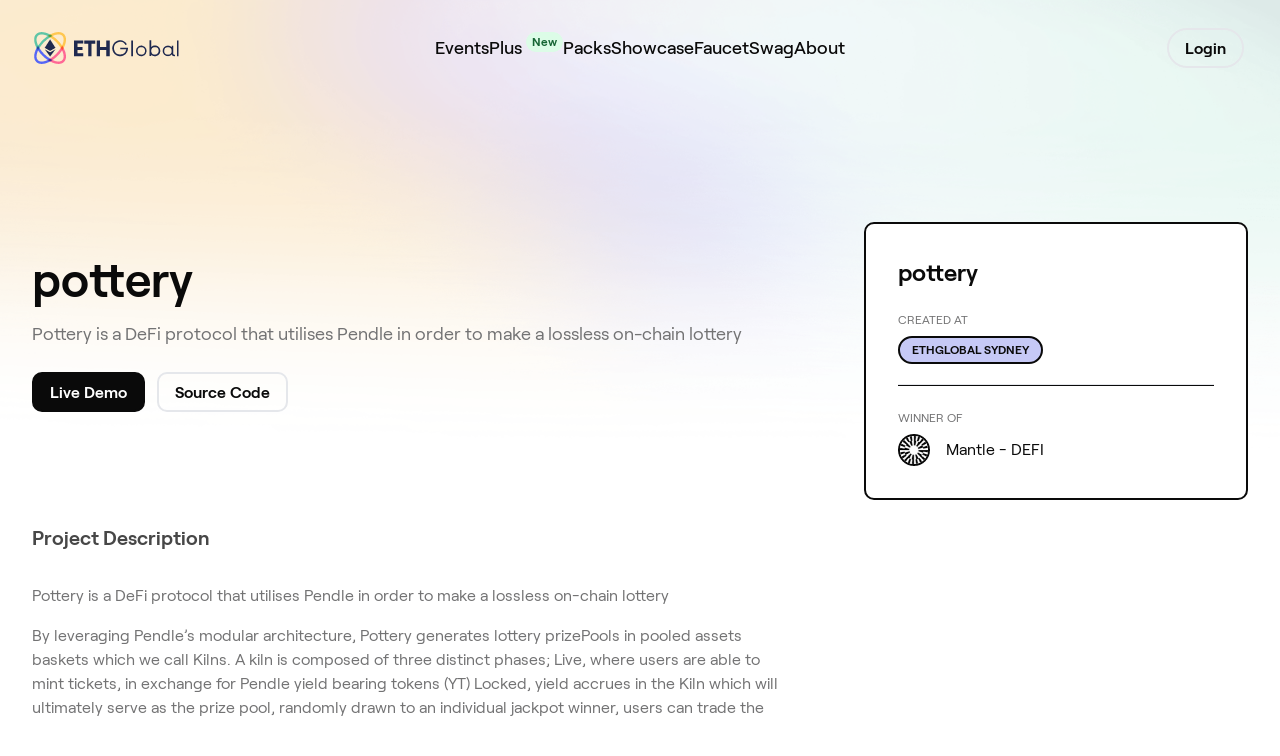

--- FILE ---
content_type: text/html; charset=utf-8
request_url: https://ethglobal.com/showcase/pottery-tz6d0
body_size: 17286
content:
<!DOCTYPE html><html lang="en"><head><meta charSet="utf-8"/><meta name="viewport" content="width=device-width, initial-scale=1"/><link rel="preload" as="image" href="/images/puzzle.png"/><link rel="preload" as="image" href="/images/mobile-puzzle.png"/><link rel="stylesheet" href="/_next/static/css/1150f5319a3a73a1.css" data-precedence="next"/><link rel="stylesheet" href="/_next/static/css/46d2f1b70d0e73f2.css" data-precedence="next"/><link rel="stylesheet" href="/_next/static/css/9bc1ffd3896e0178.css" data-precedence="next"/><link rel="stylesheet" href="/_next/static/css/a72c63ec33bc5e84.css" data-precedence="next"/><link rel="preload" as="script" fetchPriority="low" href="/_next/static/chunks/webpack-60e94ea56e7bc59e.js"/><script src="/_next/static/chunks/84e20f76-6dba75fab9eba12f.js" async=""></script><script src="/_next/static/chunks/0fbb6463-df320e3e4925be90.js" async=""></script><script src="/_next/static/chunks/9664-6827001639b7cb00.js" async=""></script><script src="/_next/static/chunks/main-app-b5b04da46027d589.js" async=""></script><script src="/_next/static/chunks/9ffa21ba-f310fb3ced7c1237.js" async=""></script><script src="/_next/static/chunks/70a7f4dc-9288b4347808bb0b.js" async=""></script><script src="/_next/static/chunks/83374c6a-67398c7c550bce5a.js" async=""></script><script src="/_next/static/chunks/1106-28f8ba479873b354.js" async=""></script><script src="/_next/static/chunks/1851-2f67ca7ffc6bdf10.js" async=""></script><script src="/_next/static/chunks/9239-5d84a3041bf2f222.js" async=""></script><script src="/_next/static/chunks/911-2694c7fdefddaeae.js" async=""></script><script src="/_next/static/chunks/6589-f0e71e98cb272915.js" async=""></script><script src="/_next/static/chunks/6156-6b8abc0cd7af8336.js" async=""></script><script src="/_next/static/chunks/8779-25056c682ed413d3.js" async=""></script><script src="/_next/static/chunks/app/layout-4c1bf13cf9cde749.js" async=""></script><script src="/_next/static/chunks/fe56b05f-dec63cf01f4617f4.js" async=""></script><script src="/_next/static/chunks/528-d53b8ef8d603f5ac.js" async=""></script><script src="/_next/static/chunks/1115-9d872b26f2cd56db.js" async=""></script><script src="/_next/static/chunks/9591-fb0d07aca5dbb305.js" async=""></script><script src="/_next/static/chunks/4245-d528266ce178378b.js" async=""></script><script src="/_next/static/chunks/5920-a2fe64bc330fab26.js" async=""></script><script src="/_next/static/chunks/9140-f8d73bdbd4d71a0d.js" async=""></script><script src="/_next/static/chunks/8549-5539992673154b75.js" async=""></script><script src="/_next/static/chunks/6756-0bd830592f486b97.js" async=""></script><script src="/_next/static/chunks/5360-2b2a88c1af2731cb.js" async=""></script><script src="/_next/static/chunks/app/(loggedout)/layout-f87512e6a4c9ea45.js" async=""></script><script src="/_next/static/chunks/app/global-error-38841a7af4015621.js" async=""></script><script src="/_next/static/chunks/442-e1d172cc0dcdbe49.js" async=""></script><script src="/_next/static/chunks/4063-9bb1318a351b3d88.js" async=""></script><script src="/_next/static/chunks/app/(loggedout)/showcase/%5Bslug%5D/page-76c3aab35a0aff30.js" async=""></script><link rel="preload" href="https://www.googletagmanager.com/gtag/js?id=UA-114129257-1" as="script"/><title>pottery | ETHGlobal</title><meta name="description" content="Pottery is a DeFi protocol that utilises Pendle in order to make a lossless on-chain lottery"/><meta name="author" content="ETHGlobal"/><meta name="keywords" content="ethereum,global,hackathons,web3,decentralized,crypto,ethglobal,eth,blockchain,developers"/><meta property="og:title" content="pottery | ETHGlobal"/><meta property="og:description" content="Pottery is a DeFi protocol that utilises Pendle in order to make a lossless on-chain lottery"/><meta property="og:url" content="https://ethglobal.com"/><meta property="og:image" content="https://ethglobal.b0bd725bc77a3ea7cd3826627d01fcb6.r2.cloudflarestorage.com/projects/tz6d0/images/pot.png?X-Amz-Algorithm=AWS4-HMAC-SHA256&amp;X-Amz-Content-Sha256=UNSIGNED-PAYLOAD&amp;X-Amz-Credential=dd28f7ba85ca3162a53d5c60b5f3dd05%2F20251111%2Fauto%2Fs3%2Faws4_request&amp;X-Amz-Date=20251111T000051Z&amp;X-Amz-Expires=3600&amp;X-Amz-Signature=8c0a572b375a61113fa42fdbc460638d991cd7b77e28b48501fed96bc8a1ac5c&amp;X-Amz-SignedHeaders=host&amp;x-amz-checksum-mode=ENABLED&amp;x-id=GetObject"/><meta property="og:image:alt" content="pottery | ETHGlobal"/><meta property="og:type" content="website"/><meta name="twitter:card" content="summary_large_image"/><meta name="twitter:site" content="@ethglobal"/><meta name="twitter:creator" content="@ethglobal"/><meta name="twitter:title" content="pottery | ETHGlobal"/><meta name="twitter:description" content="Pottery is a DeFi protocol that utilises Pendle in order to make a lossless on-chain lottery"/><meta name="twitter:image" content="https://ethglobal.b0bd725bc77a3ea7cd3826627d01fcb6.r2.cloudflarestorage.com/projects/tz6d0/images/pot.png?X-Amz-Algorithm=AWS4-HMAC-SHA256&amp;X-Amz-Content-Sha256=UNSIGNED-PAYLOAD&amp;X-Amz-Credential=dd28f7ba85ca3162a53d5c60b5f3dd05%2F20251111%2Fauto%2Fs3%2Faws4_request&amp;X-Amz-Date=20251111T000051Z&amp;X-Amz-Expires=3600&amp;X-Amz-Signature=8c0a572b375a61113fa42fdbc460638d991cd7b77e28b48501fed96bc8a1ac5c&amp;X-Amz-SignedHeaders=host&amp;x-amz-checksum-mode=ENABLED&amp;x-id=GetObject"/><meta name="twitter:image:alt" content="pottery | ETHGlobal"/><link rel="icon" href="/favicon.ico"/><meta name="next-size-adjust"/><script src="/_next/static/chunks/polyfills-42372ed130431b0a.js" noModule=""></script></head><body><div class="flex flex-col flex-1 w-full bg-eg-gradient bg-no-repeat bg-contain"><div class="py-4 transparent"><div class="max-w-7xl mx-auto px-6 lg:px-8 w-full relative flex h-16 flex-row items-center justify-between"><a class="absolute left-[1.6rem]" href="/"><svg width="160" height="60" viewBox="0 0 800 241" fill="none" xmlns="http://www.w3.org/2000/svg"><path d="M190.062 50.937c-14.742-14.742-41.61-12.981-69.605 2.113-4.18 2.25-3.867 11.49.09 13.907a164.432 164.432 0 0 1 53.465 53.545c2.406 3.96 11.753 4.096 13.937.04q-.771-1.434-1.587-2.863.812 1.429 1.587 2.863c15.094-27.995 16.855-54.863 2.113-69.605Zm-31.155 31.155a174.675 174.675 0 0 0-26.193-21.645c10.838-5.012 21.162-7.699 29.907-7.699 7.819 0 14.38 2.144 18.928 6.692 9.65 9.65 8.503 28.327-.996 48.846a176.332 176.332 0 0 0-21.646-26.194Z" style="fill:#ffc750;fill-rule:evenodd"></path><path d="M196.573 140.728a116.468 116.468 0 0 0-8.624-20.186c-2.214-4.116-11.539-3.992-13.937-.04a159.408 159.408 0 0 1-23.618 29.897 159.25 159.25 0 0 1-29.846 23.638c-3.958 2.417-4.136 11.733-.09 13.906 14.902 8.04 29.484 12.297 42.093 12.297 11.069 0 20.618-3.28 27.511-10.174 10.788-10.787 13.092-28.306 6.511-49.338Zm-15.024 40.825c-9.65 9.65-28.317 8.493-48.835-1.006a174.678 174.678 0 0 0 26.193-21.645 175.8 175.8 0 0 0 21.656-26.154c9.489 20.509 10.636 39.165.986 48.805Z" style="fill:#ff6895;fill-rule:evenodd"></path><path d="M120.457 53.05a115.738 115.738 0 0 0-20.196-8.624c-21.021-6.58-38.541-4.277-49.328 6.51C44.04 57.83 40.759 67.38 40.759 78.45c0 12.609 4.257 27.2 12.287 42.103 2.184 4.046 11.5 3.863 13.917-.1a164.256 164.256 0 0 1 53.585-53.495c3.933-2.39 4.015-11.703-.09-13.907Zm-60.005 55.236c-9.5-20.519-10.656-39.196-1.006-48.846 7.457-7.457 20.68-8.715 37.223-3.522a98.523 98.523 0 0 1 11.612 4.498 180.348 180.348 0 0 0-47.829 47.87Z" style="fill:#5fc5a6;fill-rule:evenodd"></path><path d="M120.548 174.036A159.09 159.09 0 0 1 90.6 150.4a159.077 159.077 0 0 1-23.638-29.947c-2.398-3.93-11.713-4.005-13.917.1a116.307 116.307 0 0 0-8.614 20.176c-6.591 21.032-4.277 38.551 6.5 49.338 6.763 6.753 16.162 10.184 27.412 10.184a73.695 73.695 0 0 0 21.917-3.683 116.54 116.54 0 0 0 20.196-8.624c3.25-1.74 4.02-11.509.09-13.907Zm-23.88 11.05c-16.543 5.181-29.765 3.924-37.222-3.533-7.457-7.456-8.715-20.68-3.532-37.223a97.822 97.822 0 0 1 4.498-11.602 176.199 176.199 0 0 0 21.685 26.174 174.455 174.455 0 0 0 26.184 21.675 96.997 96.997 0 0 1-11.612 4.508Z" style="fill:#5666f6;fill-rule:evenodd"></path><path style="fill:#1f294f;fill-rule:evenodd" d="M93.642 119.773 120.5 77.568l26.858 42.205-26.858 15.348-26.858-15.348z"></path><path style="fill:#1f294f;fill-rule:evenodd" d="m93.642 126.982 26.858 15.347 26.858-15.347-26.858 36.45-26.858-36.45z"></path><path d="M132.714 60.446a126.067 126.067 0 0 0-12.166 6.511 118.992 118.992 0 0 0-12.267-6.54 141.574 141.574 0 0 1 12.176-7.367q6.159 3.306 12.257 7.396Z" style="fill:#5f9a34;fill-rule:evenodd"></path><path d="M187.949 120.542a144.93 144.93 0 0 1-7.386 12.206 126.745 126.745 0 0 0-6.551-12.246 128.481 128.481 0 0 0 6.54-12.216q4.076 6.082 7.397 12.256Z" style="fill:#ff512f;fill-rule:evenodd"></path><path d="M132.714 180.547c-.845.574-1.69 1.127-2.536 1.67a140.79 140.79 0 0 1-9.72 5.726q-6.069-3.26-12.177-7.366a118.997 118.997 0 0 0 12.267-6.54 121.88 121.88 0 0 0 12.166 6.51Z" style="fill:#552990;fill-rule:evenodd"></path><path d="M66.963 120.451a121.246 121.246 0 0 0-6.551 12.277 146.908 146.908 0 0 1-7.366-12.176 144.39 144.39 0 0 1 7.406-12.267 121.853 121.853 0 0 0 6.51 12.166Z" style="fill:#204fa0;fill-rule:evenodd"></path><path d="M744.678 154.049v6.666a7.438 7.438 0 0 1-3.835 1.026 11.872 11.872 0 0 1-11.763-8.846 26.485 26.485 0 1 1-.767-36.792v-6.666h7.927v37.946c0 4.743 2.43 6.666 5.242 6.666Zm-16.365-18.973a18.666 18.666 0 1 0-18.666 18.717 18.691 18.691 0 0 0 18.666-18.717Zm26.359-51.665H763v78.333h-8.328Zm-83.28 51.32a27.007 27.007 0 0 1-16.362 24.923 26.373 26.373 0 0 1-28.994-5.703v6.754h-7.944v-78.96h7.944v33.765a26.373 26.373 0 0 1 28.994-5.703 27.007 27.007 0 0 1 16.362 24.924Zm-7.944 0a18.708 18.708 0 1 0-18.706 18.96 18.52 18.52 0 0 0 13.245-5.535 19.032 19.032 0 0 0 5.461-13.425Zm-113.645.347a26.638 26.638 0 1 1 7.8 18.862 26.658 26.658 0 0 1-7.8-18.862Zm45.355 0a18.706 18.706 0 1 0-18.706 18.718 18.712 18.712 0 0 0 18.706-18.718Zm-85.33-15.927v2.321c.134 20.11-14.365 37.195-33.865 39.904s-37.937-9.798-43.062-29.214 4.656-39.703 22.844-47.381a38.732 38.732 0 0 1 48.908 17.089l-6.941 3.998a30.562 30.562 0 0 0-37.225-14.17 31.626 31.626 0 0 0-20.048 35.044 30.754 30.754 0 0 0 60.807.147H470.83v-7.738Zm16.656-35.74h8.328v78.333h-8.328Zm-108.264 0v78.333h-16.785V130.15h-31.262v31.594h-16.912V83.411h16.912v31.464h31.262V83.41Zm-71.621 15.275h-19.124v63.058h-16.59V98.686h-19.251V83.411h54.965Zm-89.546-.13v16.45h25.32v15.144h-25.32v16.45h29.584v15.144H240V83.411h46.637v15.144Z" style="fill:#1f294f"></path></svg></a><div class="absolute right-8 flex items-center"><button class="relative z-20 ml-auto flex h-8 w-8 items-center justify-center space-y-2.5 lg:hidden"><svg width="32" height="25" fill="none" xmlns="http://www.w3.org/2000/svg"><path stroke="currentColor" d="M0 .5h32M0 12.5h32M0 24.5h32"></path></svg></button></div><ul class="absolute top-12 left-0 z-50 w-full divide-y divide-gray-200 bg-white px-8 py-8 lg:hidden hidden lg:inline-flex" style="box-shadow:0 10px 12px -2px rgba(50,50,93,0.2),0 10px 4px -2px rgba(0,0,0,0.2)"><div class="flex items-center pb-4"><a href="/auth?use_redirect=/showcase/pottery-tz6d0" rel="noopener noreferrer" class="relative inline-flex items-center justify-center cursor-pointer text-center border-2 font-semibold transition-colors duration-200 bg-transparent text-black hover:border-black inline-block rounded-full px-4 py-1.5">Login</a></div><div class="py-2"><li class="group relative text-left"><a class="block items-center space-x-3 py-2.5 text-lg font-medium transition-opacity hover:opacity-60 lg:inline-flex lg:py-4 lg:text-[1.1rem]" href="/events"><span class="items-center justify-center">Events<!-- --> </span></a></li><li class="group relative text-left"><a class="block items-center space-x-3 py-2.5 text-lg font-medium transition-opacity hover:opacity-60 lg:inline-flex lg:py-4 lg:text-[1.1rem]" href="/plus"><span class="items-center justify-center">Plus<!-- --> <span class="inline-flex items-center rounded-full bg-green-100 px-1.5 py-0.5 text-xs -translate-y-2 font-semibold text-green-800">New</span></span></a></li><li class="group relative text-left"><a class="block items-center space-x-3 py-2.5 text-lg font-medium transition-opacity hover:opacity-60 lg:inline-flex lg:py-4 lg:text-[1.1rem]" href="/packs"><span class="items-center justify-center">Packs<!-- --> </span></a></li><li class="group relative text-left"><a class="block items-center space-x-3 py-2.5 text-lg font-medium transition-opacity hover:opacity-60 lg:inline-flex lg:py-4 lg:text-[1.1rem]" href="/showcase"><span class="items-center justify-center">Showcase<!-- --> </span></a></li><li class="group relative text-left"><a class="block items-center space-x-3 py-2.5 text-lg font-medium transition-opacity hover:opacity-60 lg:inline-flex lg:py-4 lg:text-[1.1rem]" href="/faucet"><span class="items-center justify-center">Faucet<!-- --> </span></a></li><li class="group relative text-left"><a class="block items-center space-x-3 py-2.5 text-lg font-medium transition-opacity hover:opacity-60 lg:inline-flex lg:py-4 lg:text-[1.1rem]" href="/swag"><span class="items-center justify-center">Swag<!-- --> </span></a></li><li class="group relative text-left"><a class="block items-center space-x-3 py-2.5 text-lg font-medium transition-opacity hover:opacity-60 lg:inline-flex lg:py-4 lg:text-[1.1rem]" href="/about"><span class="items-center justify-center">About<!-- --> </span></a></li></div><div class="py-4"><div class="flex py-4"><a target="_blank" href="https://discord.com/api/oauth2/authorize?client_id=755416123033387179&amp;redirect_uri=https%3A%2F%2Fapi2.ethglobal.com%2Fauth%2Fdiscord&amp;response_type=code&amp;scope=identify%20guilds%20guilds.join&amp;state=undefined"><span class="relative cursor-pointer text-center border-2 font-semibold transition-colors duration-200 bg-discord text-white border-discord hover:opacity-90 inline-block rounded px-4 py-1.5 flex items-center py-4"><svg xmlns="http://www.w3.org/2000/svg" height="24" viewBox="0 0 71 55" fill="none" class="mr-2 w-5"><path d="M60.105 4.898A58.55 58.55 0 0 0 45.653.415a.22.22 0 0 0-.233.11 40.784 40.784 0 0 0-1.8 3.697c-5.456-.817-10.886-.817-16.23 0-.485-1.164-1.201-2.587-1.828-3.697a.228.228 0 0 0-.233-.11 58.386 58.386 0 0 0-14.451 4.483.207.207 0 0 0-.095.082C1.578 18.73-.944 32.144.293 45.39a.244.244 0 0 0 .093.167c6.073 4.46 11.955 7.167 17.729 8.962a.23.23 0 0 0 .249-.082 42.08 42.08 0 0 0 3.627-5.9.225.225 0 0 0-.123-.312 38.772 38.772 0 0 1-5.539-2.64.228.228 0 0 1-.022-.378c.372-.279.744-.569 1.1-.862a.22.22 0 0 1 .23-.03c11.619 5.304 24.198 5.304 35.68 0a.219.219 0 0 1 .233.027c.356.293.728.586 1.103.865a.228.228 0 0 1-.02.378 36.384 36.384 0 0 1-5.54 2.637.227.227 0 0 0-.121.315 47.249 47.249 0 0 0 3.624 5.897.225.225 0 0 0 .249.084c5.801-1.794 11.684-4.502 17.757-8.961a.228.228 0 0 0 .092-.164c1.48-15.315-2.48-28.618-10.497-40.412a.18.18 0 0 0-.093-.084Zm-36.38 32.427c-3.497 0-6.38-3.211-6.38-7.156 0-3.944 2.827-7.156 6.38-7.156 3.583 0 6.438 3.24 6.382 7.156 0 3.945-2.827 7.156-6.381 7.156Zm23.593 0c-3.498 0-6.38-3.211-6.38-7.156 0-3.944 2.826-7.156 6.38-7.156 3.582 0 6.437 3.24 6.38 7.156 0 3.945-2.798 7.156-6.38 7.156Z" fill="#fff"></path></svg>Connect Discord</span></a></div></div></ul><ul class="hidden w-full items-center justify-center gap-8 lg:flex"><li class="font-medium transition-opacity hover:opacity-60 lg:text-[1.1rem]"><a href="/events"><span>Events<!-- --> </span></a></li><li class="font-medium transition-opacity hover:opacity-60 lg:text-[1.1rem]"><a href="/plus"><span>Plus<!-- --> <span class="inline-flex items-center rounded-full bg-green-100 px-1.5 py-0.5 text-xs -translate-y-2 font-semibold text-green-800">New</span></span></a></li><li class="font-medium transition-opacity hover:opacity-60 lg:text-[1.1rem]"><a href="/packs"><span>Packs<!-- --> </span></a></li><li class="font-medium transition-opacity hover:opacity-60 lg:text-[1.1rem]"><a href="/showcase"><span>Showcase<!-- --> </span></a></li><li class="font-medium transition-opacity hover:opacity-60 lg:text-[1.1rem]"><a href="/faucet"><span>Faucet<!-- --> </span></a></li><li class="font-medium transition-opacity hover:opacity-60 lg:text-[1.1rem]"><a href="/swag"><span>Swag<!-- --> </span></a></li><li class="font-medium transition-opacity hover:opacity-60 lg:text-[1.1rem]"><a href="/about"><span>About<!-- --> </span></a></li></ul><div class="absolute top-1 right-9 flex items-center"><a href="/auth?use_redirect=/showcase/pottery-tz6d0" rel="noopener noreferrer" class="relative inline-flex items-center justify-center cursor-pointer text-center border-2 font-semibold transition-colors duration-200 bg-transparent text-black hover:border-black inline-block rounded-full px-4 py-1.5 mt-2 hidden lg:block">Login</a></div></div></div><div class="flex flex-col flex-1 w-full"><div class=""><div class="pt-24 lg:pt-28 pb-24 lg:pb-12 overflow-hidden"><div class="relative max-w-7xl mx-auto px-6 lg:px-8 w-full flex flex-col gap-6"><div class="mt-8 lg:mt-12 pb-20 lg:pb-0 lg:mr-[464px]"><header><h1 class="text-4xl lg:text-5xl max-w-2xl mb-4">pottery</h1><p class="lg:text-lg text-black-500 clamp-3">Pottery is a DeFi protocol that utilises Pendle in order to make a lossless on-chain lottery</p><div class="lg:inline-flex space-y-2 lg:space-y-0 lg:space-x-3 mt-6 text-center"><a target="_blank" href="https://pendle-pottery-ui.vercel.app/" rel="noopener noreferrer" class="relative inline-flex items-center justify-center cursor-pointer text-center border-2 font-semibold transition-colors duration-200 bg-black text-white border-black hover:opacity-90 inline-block rounded px-4 py-1.5 block w-full lg:w-auto lg:text-left lg:inline-flex">Live Demo</a><a target="_blank" href="https://github.com/CalabashSquash/pottery-contracts-v1 " rel="noopener noreferrer" class="relative inline-flex items-center justify-center cursor-pointer text-center border-2 font-semibold transition-colors duration-200 bg-transparent text-black hover:border-black inline-block rounded px-4 py-1.5 block w-full lg:w-auto lg:text-left lg:inline-flex">Source Code</a></div></header></div></div></div><div class="relative max-w-7xl mx-auto px-6 lg:px-8 w-full py-12"><div class="lg:flex lg:items-start"><div class="-mt-48 mb-12 lg:w-full lg:max-w-sm lg:z-10 lg:sticky lg:top-5 lg:order-2 lg:mt-[-286px] lg:ml-20"><div class="bg-white border-2 border-black rounded-lg p-8"><h2 class="text-2xl">pottery</h2><h3 class="text-black-500 uppercase text-xs font-normal mt-6 mb-2">Created At</h3><a href="/events/sydney"><div class="inline-flex overflow font-semibold items-center space-x-2 uppercase py-1 bg-purple-300 text-xs border-black px-3 border-2 rounded-full border-2 cursor-pointer">ETHGlobal Sydney</div></a><hr class="h-0.5 bg-black block w-full mt-5 mb-6"/><h3 class="text-black-500 uppercase text-xs font-normal mt-6 mb-2">Winner of</h3><div class="space-y-3"><div class="flex items-center"><img src="https://ethglobal.b-cdn.net/organizations/jzpj5/square-logo/default.png" alt="Mantle" class="w-8 h-8 border-2 border-black rounded-full object-cover" loading="lazy"/><div class="flex-1 mx-4"><h4 class="font-normal">Mantle<!-- --> -<!-- --> <!-- --> <!-- -->DEFI </h4></div></div></div></div></div><div class="flex-1 space-y-8 text-black-700 lg:text-lg"><h3 class="my-4 text-xl font-semibold">Project Description</h3><div class="text-black-500 text-md lg:text-base"><p class="mt-4 mb-2">Pottery is a DeFi protocol that utilises Pendle in order to make a lossless on-chain lottery</p>
<p class="mt-4 mb-2">By leveraging Pendle’s modular architecture, Pottery generates lottery prizePools in pooled assets baskets which we call Kilns. A kiln is composed of three distinct phases;
Live, where users are able to mint tickets, in exchange for Pendle yield bearing tokens (YT)
Locked, yield accrues in the Kiln which will ultimately serve as the prize pool, randomly drawn to an individual jackpot winner, users can trade the tickets on NFT marketplaces
Closed, the lotto has is finished and users are able to withdraw their assets and the random winner is able to claim their prize
Built with React, TypeScript and Wagmi, the frontend allows users to easily interact with a set of smart contracts to buy/sell tickets in exchange for YT tokens. Using Foundry tools we deployed on Arbitrum and Mantle to showcase cross-chain functionality, utilising the lower gas costs to make NFT ticket minting &amp; trading more cost effective for users. Once the kiln has cooked its juicy prize full of yield &amp; points, a python Keeper bot draws the winner using Chainlink VRF for verified randomness. Unlike other existing defi lottery implementations like PoolTogether, Pottery will always have a winner. By using Pendle, we believe that it adds an extra layer to the existing dynamic / insanity that we call points farming. Allowing users to bet their chances for massive points returns instead of smaller yields, sell tickets at a premium or buy up unwanted tickets at a chance for the jackpot. By adding this dynamic, users can participate and price the expected value of the points and subsequent airdrop, by using the price discovery from trading the NFT tickets on marketplaces. The NFT Ticket price should reflect one equal share of the expected future value of the pool containing the airdropped tokens, yield and points. Users not interested in taking their chances with lottery and points can just elect to sell their ticket and lock in the yield.</p></div><h3 class="my-4 text-xl font-semibold">How it&#x27;s Made</h3><div class="text-black-500 text-md lg:text-base"><p class="mt-4 mb-2">This project uses smart contracts on arbitrum and mantle to hold yield tokens from already deployed instances of Pendle. We mint ERC-721 NFT tickets to users who deposit YT during the mint period. These are then used for the lottery of all yield accrued to the Kiln, on arbitrum, Chainlink VRF is used to draw the winner, however on mantle as no chainlink VRF deployment exists, we use a custom pseudo-random generator using requested blockhashes in 2 transactions, the first transaction pins the block hash to be used as the random seed in N blocks time, and the second getting the N block ahead block hash and calling back to the kiln with the seed. Both VRF &amp; the custom rand are called by a permissioned keeper bot, written in python.</p></div></div></div><div class="bg-navy rounded-3xl p-8 lg:p-12 xl:p-16 text-white mt-12 bg-contain bg-no-repeat bg-right relative overflow-hidden"><img alt="background image" class="hidden lg:block absolute w-[400px] top-0 right-[-300px] lg:top-1/2 lg:transform lg:-translate-y-1/2 lg:-right-36 lg:w-[650px] xl:w-[834px]" src="/images/puzzle.png"/><img class="lg:hidden absolute w-[230px] top-0 -right-24" alt="background image mobile" src="/images/mobile-puzzle.png"/><div class="max-w-[422px]"><h2 class="text-xs uppercase text-white opacity-45 mb-4">Join the mailing list</h2><h3 class="text-4xl mb-7 lg:text-5xl max-w-[220px] lg:max-w-none">Get the latest <br class="hidden lg:block"/>news and updates</h3><form><div><input id="email" type="email" placeholder="Your email address" class="block w-full rounded px-4 py-4 bg-white bg-opacity-20 text-white placeholder:text-opacity-55 appearance-none outline-none border-none mb-5" name="email"/></div><button type="submit" class="relative flex items-center justify-center appearance-none cursor-pointer text-center border-2 font-semibold transition duration-200 disabled:opacity-70 disabled:pointer-events-none disabled:cursor-not-allowed disabled:select-none bg-white text-black border-black hover:opacity-90 w-full h-16 rounded px-4 py-3 text-lg">Get on the list</button></form></div></div></div></div></div><footer class="py-10 lg:py-24 border-t border-t-black-100"><div class="relative max-w-7xl mx-auto px-6 lg:px-8 w-full"><svg width="60" height="60" viewBox="0 0 241 241" fill="none" xmlns="http://www.w3.org/2000/svg"><path fill-rule="evenodd" clip-rule="evenodd" d="M225.632 15.373c-22.258-22.264-62.823-19.604-105.09 3.191-6.311 3.397-5.839 17.351.137 21.003a248.3 248.3 0 0 1 80.72 80.863c3.632 5.98 17.745 6.185 21.042.061a194.957 194.957 0 0 0-2.396-4.324c.817 1.439 1.616 2.88 2.396 4.323 22.79-42.277 25.448-82.854 3.191-105.117Zm-47.038 47.05a263.74 263.74 0 0 0-39.547-32.689c16.363-7.569 31.95-11.626 45.153-11.626 11.805 0 21.711 3.238 28.578 10.107 14.57 14.573 12.838 42.779-1.504 73.766a266.286 266.286 0 0 0-32.68-39.558Z" fill="#FFC750"></path><path fill-rule="evenodd" clip-rule="evenodd" d="M235.446 151.095a175.874 175.874 0 0 0-13.027-30.494c-3.344-6.218-17.43-6.031-21.053-.061a240.808 240.808 0 0 1-35.677 45.165 240.491 240.491 0 0 1-45.086 35.709c-5.979 3.653-6.247 17.726-.136 21.009C142.979 234.57 165.005 241 184.052 241c16.721 0 31.147-4.955 41.559-15.37 16.296-16.296 19.777-42.762 9.835-74.535Zm-22.695 61.675c-14.577 14.578-42.775 12.83-73.77-1.52a263.834 263.834 0 0 0 39.568-32.7 265.546 265.546 0 0 0 32.712-39.509c14.335 30.981 16.068 59.165 1.49 73.729Z" fill="#FF6895"></path><path fill-rule="evenodd" clip-rule="evenodd" d="M120.378 18.58A174.81 174.81 0 0 0 89.873 5.552c-31.751-9.94-58.213-6.46-74.507 9.834C4.955 25.8 0 40.224 0 56.943c0 19.046 6.43 41.084 18.558 63.595 3.299 6.111 17.37 5.835 21.021-.152a248.102 248.102 0 0 1 80.936-80.8c5.941-3.612 6.065-17.678-.137-21.007Zm-90.633 83.43c-14.348-30.992-16.096-59.203-1.52-73.779 11.263-11.263 31.235-13.163 56.222-5.32a148.821 148.821 0 0 1 17.54 6.795 272.405 272.405 0 0 0-72.242 72.304Z" fill="#5FC5A6"></path><path fill-rule="evenodd" clip-rule="evenodd" d="M120.973 201.408a241.042 241.042 0 0 1-45.4-35.702 240.382 240.382 0 0 1-35.835-45.231c-3.636-5.935-17.758-6.049-21.098.152a175.337 175.337 0 0 0-13.06 30.472c-9.991 31.766-6.482 58.227 9.856 74.519C25.688 235.817 39.936 241 56.992 241a112.09 112.09 0 0 0 33.226-5.563 177.037 177.037 0 0 0 30.617-13.025c4.928-2.629 6.094-17.383.138-21.004Zm-36.201 16.687c-25.08 7.827-45.126 5.927-56.43-5.335-11.304-11.262-13.211-31.233-5.354-56.219a147.372 147.372 0 0 1 6.819-17.524 266.397 266.397 0 0 0 32.875 39.532 264.292 264.292 0 0 0 39.694 32.737 147.298 147.298 0 0 1-17.604 6.809Z" fill="#5666F6"></path><path fill-rule="evenodd" clip-rule="evenodd" d="M80 119.799 120.5 56l40.5 63.799L120.5 143 80 119.799Z" fill="#1F294F"></path><path fill-rule="evenodd" clip-rule="evenodd" d="m80 130 40.5 23.157L161 130l-40.5 55L80 130Z" fill="#1F294F"></path><path fill-rule="evenodd" clip-rule="evenodd" d="M139 30.169A191.112 191.112 0 0 0 120.576 40 180.262 180.262 0 0 0 102 30.123 214.501 214.501 0 0 1 120.439 19 220.649 220.649 0 0 1 139 30.169Z" fill="#5F9A34"></path><path fill-rule="evenodd" clip-rule="evenodd" d="M222 120.538A219.324 219.324 0 0 1 210.871 139 192.085 192.085 0 0 0 201 120.477 194.499 194.499 0 0 0 210.856 102 223.556 223.556 0 0 1 222 120.538Z" fill="#FF512F"></path><path fill-rule="evenodd" clip-rule="evenodd" d="M139 210.831c-1.28.867-2.56 1.702-3.84 2.523A213.69 213.69 0 0 1 120.439 222c-6.126-3.282-12.272-6.99-18.439-11.123A180.457 180.457 0 0 0 120.576 201 184.758 184.758 0 0 0 139 210.831Z" fill="#552990"></path><path fill-rule="evenodd" clip-rule="evenodd" d="M40 120.416c-3.647 6-6.947 12.205-9.885 18.584A222.655 222.655 0 0 1 19 120.569 218.653 218.653 0 0 1 30.176 102 184.59 184.59 0 0 0 40 120.416Z" fill="#204FA0"></path></svg><div class="flex flex-wrap mt-8 space-y-8 lg:space-y-0 lg:space-x-24 xl:space-x-32"><div class="w-full lg:flex-1"><h2 class="text-2xl">Sign up to get the latest news and updates on ETHGlobal</h2><form class="relative mt-5"><input id="email" type="email" placeholder="Your email address" class="border-2 border-black-200 px-5 py-5 rounded block w-full overflow-hidden focus:border-black focus:ring-0" name="email"/><button type="submit" class="bg-black text-white absolute top-0 right-0 h-full rounded-r px-6"><svg width="18" viewBox="0 0 18 18" fill="none" xmlns="http://www.w3.org/2000/svg"><path d="m8 1 8 8m0 0-8 8m8-8H0" stroke="currentColor" stroke-width="2"></path></svg></button></form></div><div class="w-1/2 lg:w-auto"><h2 class="text-black opacity-50 mb-4">Products</h2><ul class="space-y-3"><li><a class="color-block font-semibold opacity-75 hover:opacity-100 transition-colors duration-200" href="/events">Events</a></li><li><a class="color-block font-semibold opacity-75 hover:opacity-100 transition-colors duration-200" href="/pragma">Pragma</a></li><li><a class="color-block font-semibold opacity-75 hover:opacity-100 transition-colors duration-200" href="/packs">Packs</a></li><li><a class="color-block font-semibold opacity-75 hover:opacity-100 transition-colors duration-200" href="/plus">Plus<!-- --> <span class="inline-flex items-center rounded-full bg-green-100 px-2.5 py-0.5 text-xs font-semibold text-green-800">New</span></a></li><li><a class="color-block font-semibold opacity-75 hover:opacity-100 transition-colors duration-200" href="/faucet">Faucet</a></li></ul></div><div class="w-1/2 lg:w-auto"><h2 class="text-black opacity-50 mb-4">Legal</h2><ul class="space-y-3"><li><a class="color-block font-semibold opacity-75 hover:opacity-100 transition-colors duration-200" href="/rules">Rules &amp; Conduct</a></li><li><a class="color-block font-semibold opacity-75 hover:opacity-100 transition-colors duration-200" href="/privacy">Privacy Policy</a></li></ul></div><div class="w-1/2 lg:w-auto"><h2 class="text-black opacity-50 mb-4">Company</h2><ul class="space-y-3"><li><a class="color-block font-semibold opacity-75 hover:opacity-100 transition-colors duration-200" href="/about">About</a></li><li><a class="color-block font-semibold opacity-75 hover:opacity-100 transition-colors duration-200" href="/brand">Brand</a></li><li><a class="color-block font-semibold opacity-75 hover:opacity-100 transition-colors duration-200" href="/careers">Careers<!-- --> <span class="inline-flex items-center rounded-full bg-green-100 px-2.5 py-0.5 text-xs font-semibold text-green-800">Hiring</span></a></li></ul></div></div><div class="mt-8 lg:mt-16 sm:flex sm:items-center sm:justify-between"><p class="opacity-55 lg:text-lg">© <!-- -->2025<!-- --> ETHGlobal. <!-- -->All rights reserved.</p><ul class="inline-flex items-center mt-5 sm:mt-0"><li><a target="_blank" href="https://x.com/ethglobal"><svg xmlns="http://www.w3.org/2000/svg" width="48" height="48" fill="none"><g clip-path="url(#x-twitter-icon_svg__a)"><path fill="#21294C" d="M26.133 22.004 35.599 11h-2.243l-8.22 9.554L18.573 11H11l9.927 14.448L11 36.987h2.243l8.68-10.09 6.933 10.09h7.572zm-3.072 3.571-1.006-1.439-8.003-11.447h3.445l6.459 9.238 1.006 1.439 8.395 12.009h-3.445z"></path></g><defs><clipPath id="x-twitter-icon_svg__a"><path fill="#fff" d="M11 11h25.428v26H11z"></path></clipPath></defs></svg></a></li><li><a target="_blank" class="flex p-1" href="https://farcaster.xyz/ethglobal"><svg xmlns="http://www.w3.org/2000/svg" width="28" height="28" viewBox="10 10 28 28" fill="none"><path fill="#21294C" fill-rule="evenodd" d="M19.702 36.132h-8.546v-.934c0-.43.348-.779.778-.779h.156v-.934c0-.43.348-.778.778-.778V18.85h-.856L11 15.425h4.515V12h16.97v3.425H37l-1.012 3.425h-.856v13.857c.43 0 .778.348.778.778v.934h.156c.43 0 .778.349.778.779v.934h-8.536v-.934a.78.78 0 0 1 .779-.779h.155v-.934c0-.42.334-.764.752-.778v-7.63c-.275-3.054-2.867-5.448-5.994-5.448s-5.719 2.394-5.994 5.449v7.629a.78.78 0 0 1 .761.778v.934h.156a.78.78 0 0 1 .779.779z" clip-rule="evenodd"></path></svg></a></li><li><a target="_blank" class="flex p-1" href="https://www.lensfrens.xyz/ethglobal"><svg xmlns="http://www.w3.org/2000/svg" width="28" height="28" viewBox="7 7 34 34" fill="none"><path fill="#21294C" fill-rule="evenodd" d="M30.03 19.336c1.31-1.095 2.774-1.511 4.178-1.406 1.497.113 2.882.814 3.917 1.834 1.034 1.019 1.745 2.382 1.859 3.854.115 1.485-.382 3.04-1.693 4.405q-.18.188-.368.372C31.978 34.25 24.081 34.267 24 34.267c-.04 0-7.963 0-13.924-5.873l-.001-.001a24 24 0 0 1-.364-.369c-1.312-1.364-1.81-2.92-1.695-4.404.113-1.471.824-2.835 1.858-3.854s2.42-1.722 3.917-1.835c1.403-.106 2.867.31 4.18 1.404.14-1.687.875-3 1.943-3.903C21.052 14.47 22.535 14 24 14c1.464 0 2.948.47 4.086 1.432 1.067.903 1.802 2.216 1.943 3.904m-5.758 14.337v-.008zm-.544 0v-.008zm4.738-8.132c-.162 0-.219.231-.115.354.184.217.294.496.294.801 0 .692-.569 1.252-1.27 1.252-.703 0-1.272-.56-1.272-1.252 0-.037-.049-.055-.07-.025a2.1 2.1 0 0 0-.392.895c-.032.18-.18.33-.367.33h-.103c-.244 0-.444-.195-.409-.431.247-1.616 1.863-2.788 3.704-2.788s3.457 1.172 3.704 2.788c.036.236-.165.43-.409.43s-.436-.195-.49-.428c-.24-1.059-1.357-1.926-2.805-1.926M17.18 26.696c0-.049-.065-.075-.095-.036a2.14 2.14 0 0 0-.422.916c-.037.194-.197.356-.399.356h-.075c-.244 0-.445-.195-.409-.43.246-1.617 1.863-2.788 3.704-2.788 1.84 0 3.457 1.17 3.704 2.788.036.235-.165.43-.409.43s-.437-.196-.49-.428c-.24-1.06-1.357-1.927-2.805-1.927-.132 0-.18.182-.092.278.205.222.33.517.33.841 0 .692-.57 1.252-1.271 1.252-.702 0-1.271-.56-1.271-1.252m8.234 3.02c.172-.169.438-.25.652-.137.213.115.295.38.14.565-.501.601-1.314.982-2.21.982s-1.71-.377-2.212-.983c-.153-.185-.071-.45.143-.564s.48-.03.652.139c.33.325.834.545 1.417.545s1.086-.222 1.418-.547" clip-rule="evenodd"></path></svg></a></li><li><a target="_blank" href="/discord"><svg xmlns="http://www.w3.org/2000/svg" width="48" height="48" fill="none"><g clip-path="url(#discord-icon_svg__a)"><path fill="#21294C" d="M35.107 14.031A26.5 26.5 0 0 0 28.505 12a18 18 0 0 0-.845 1.719 24.6 24.6 0 0 0-7.327 0A18 18 0 0 0 19.487 12a26.7 26.7 0 0 0-6.607 2.036c-4.178 6.182-5.31 12.21-4.744 18.152a26.6 26.6 0 0 0 8.097 4.065 19.6 19.6 0 0 0 1.734-2.796c-.947-.354-1.86-.79-2.73-1.304.228-.166.452-.337.669-.503a19.02 19.02 0 0 0 16.188 0c.22.178.443.35.67.503-.872.515-1.788.952-2.736 1.306a19.4 19.4 0 0 0 1.734 2.794 26.5 26.5 0 0 0 8.102-4.062c.665-6.892-1.135-12.864-4.757-18.16M18.684 28.534c-1.578 0-2.882-1.432-2.882-3.194s1.259-3.207 2.877-3.207c1.619 0 2.912 1.445 2.885 3.207s-1.271 3.194-2.88 3.194m10.632 0c-1.58 0-2.88-1.432-2.88-3.194s1.259-3.207 2.88-3.207 2.904 1.445 2.877 3.207-1.269 3.194-2.877 3.194"></path></g><defs><clipPath id="discord-icon_svg__a"><path fill="#fff" d="M8 12h32v24.253H8z"></path></clipPath></defs></svg></a></li><li><a target="_blank" href="https://www.youtube.com/ethglobal"><svg xmlns="http://www.w3.org/2000/svg" width="48" height="48" fill="none"><path fill="#21294C" d="M20.932 27.892v-8.92l7.84 4.46zm17.441-11.728a3.77 3.77 0 0 0-2.652-2.67c-2.34-.63-11.721-.63-11.721-.63s-9.381 0-11.72.63a3.77 3.77 0 0 0-2.653 2.67C9 18.52 9 23.432 9 23.432s0 4.913.627 7.268a3.77 3.77 0 0 0 2.652 2.67C14.62 34 24 34 24 34s9.381 0 11.72-.63a3.77 3.77 0 0 0 2.653-2.67C39 28.345 39 23.432 39 23.432s0-4.913-.627-7.268"></path></svg></a></li><li><a target="_blank" href="https://mirror.xyz/blog.ethglobal.eth"><svg xmlns="http://www.w3.org/2000/svg" width="48" height="48" fill="none"><g clip-path="url(#mirror-icon_svg__a)"><path fill="url(#mirror-icon_svg__b)" d="M13 20.839C13 14.853 17.853 10 23.839 10s10.838 4.853 10.838 10.839v15.514c0 .91-.737 1.647-1.647 1.647H14.647c-.91 0-1.647-.737-1.647-1.647z"></path><path fill="#21294C" fill-rule="evenodd" d="M33.39 36.655V20.87c0-5.29-4.276-9.579-9.551-9.579s-9.551 4.29-9.551 9.58v15.784c0 .03.024.053.053.053h18.995c.03 0 .054-.023.054-.053M23.839 10C17.853 10 13 14.867 13 20.87v15.785c0 .743.6 1.345 1.341 1.345h18.995c.74 0 1.341-.602 1.341-1.345V20.87c0-6.003-4.852-10.87-10.838-10.87" clip-rule="evenodd"></path></g><defs><linearGradient id="mirror-icon_svg__b" x1="15.79" x2="34.756" y1="11.614" y2="41.7" gradientUnits="userSpaceOnUse"><stop offset="0.266" stop-color="#fff"></stop><stop offset="0.734" stop-color="#21294C"></stop></linearGradient><clipPath id="mirror-icon_svg__a"><path fill="#fff" d="M13 10h21.795v28H13z"></path></clipPath></defs></svg></a></li></ul></div></div></footer></div><section aria-label="Notifications alt+T" tabindex="-1" aria-live="polite" aria-relevant="additions text" aria-atomic="false"></section><section aria-label="Notifications alt+T" tabindex="-1" aria-live="polite" aria-relevant="additions text" aria-atomic="false"></section><script src="/_next/static/chunks/webpack-60e94ea56e7bc59e.js" async=""></script><script>(self.__next_f=self.__next_f||[]).push([0]);self.__next_f.push([2,null])</script><script>self.__next_f.push([1,"1:HL[\"/_next/static/css/1150f5319a3a73a1.css\",\"style\"]\n2:HL[\"/_next/static/css/46d2f1b70d0e73f2.css\",\"style\"]\n3:HL[\"/_next/static/css/9bc1ffd3896e0178.css\",\"style\"]\n4:HL[\"/_next/static/css/a72c63ec33bc5e84.css\",\"style\"]\n"])</script><script>self.__next_f.push([1,"5:I[18567,[],\"\"]\n8:I[85767,[],\"\"]\na:I[62540,[],\"\"]\nc:I[78444,[\"6299\",\"static/chunks/9ffa21ba-f310fb3ced7c1237.js\",\"1919\",\"static/chunks/70a7f4dc-9288b4347808bb0b.js\",\"9828\",\"static/chunks/83374c6a-67398c7c550bce5a.js\",\"1106\",\"static/chunks/1106-28f8ba479873b354.js\",\"1851\",\"static/chunks/1851-2f67ca7ffc6bdf10.js\",\"9239\",\"static/chunks/9239-5d84a3041bf2f222.js\",\"911\",\"static/chunks/911-2694c7fdefddaeae.js\",\"6589\",\"static/chunks/6589-f0e71e98cb272915.js\",\"6156\",\"static/chunks/6156-6b8abc0cd7af8336.js\",\"8779\",\"static/chunks/8779-25056c682ed413d3.js\",\"3185\",\"static/chunks/app/layout-4c1bf13cf9cde749.js\"],\"\"]\nd:I[89237,[\"6299\",\"static/chunks/9ffa21ba-f310fb3ced7c1237.js\",\"1919\",\"static/chunks/70a7f4dc-9288b4347808bb0b.js\",\"9828\",\"static/chunks/83374c6a-67398c7c550bce5a.js\",\"1106\",\"static/chunks/1106-28f8ba479873b354.js\",\"1851\",\"static/chunks/1851-2f67ca7ffc6bdf10.js\",\"9239\",\"static/chunks/9239-5d84a3041bf2f222.js\",\"911\",\"static/chunks/911-2694c7fdefddaeae.js\",\"6589\",\"static/chunks/6589-f0e71e98cb272915.js\",\"6156\",\"static/chunks/6156-6b8abc0cd7af8336.js\",\"8779\",\"static/chunks/8779-25056c682ed413d3.js\",\"3185\",\"static/chunks/app/layout-4c1bf13cf9cde749.js\"],\"Providers\"]\ne:I[21858,[\"3312\",\"static/chunks/fe56b05f-dec63cf01f4617f4.js\",\"6299\",\"static/chunks/9ffa21ba-f310fb3ced7c1237.js\",\"1919\",\"static/chunks/70a7f4dc-9288b4347808bb0b.js\",\"528\",\"static/chunks/528-d53b8ef8d603f5ac.js\",\"1115\",\"static/chunks/1115-9d872b26f2cd56db.js\",\"1106\",\"static/chunks/1106-28f8ba479873b354.js\",\"9591\",\"static/chunks/9591-fb0d07aca5dbb305.js\",\"4245\",\"static/chunks/4245-d528266ce178378b.js\",\"5920\",\"static/chunks/5920-a2fe64bc330fab26.js\",\"9140\",\"static/chunks/9140-f8d73bdbd4d71a0d.js\",\"8549\",\"static/chunks/8549-5539992673154b75.js\",\"6756\",\"static/chunks/6756-0bd830592f486b97.js\",\"5360\",\"static/chunks/5360-2b2a88c1af2731cb.js\",\"9002\",\"static/chunks/app/(loggedout)/layout-f87512e6a4c9ea45.js\"],\"default\"]\nf:I[81035,[\"3312\",\"static/chunks/fe56b05f-dec63cf01f4617f4.js\",\"6299\",\"static/chunks/9ffa21ba-f310fb3ced7c1237.js\",\"1919\",\"static/chunks/70a7f4dc"])</script><script>self.__next_f.push([1,"-9288b4347808bb0b.js\",\"528\",\"static/chunks/528-d53b8ef8d603f5ac.js\",\"1115\",\"static/chunks/1115-9d872b26f2cd56db.js\",\"1106\",\"static/chunks/1106-28f8ba479873b354.js\",\"9591\",\"static/chunks/9591-fb0d07aca5dbb305.js\",\"4245\",\"static/chunks/4245-d528266ce178378b.js\",\"5920\",\"static/chunks/5920-a2fe64bc330fab26.js\",\"9140\",\"static/chunks/9140-f8d73bdbd4d71a0d.js\",\"8549\",\"static/chunks/8549-5539992673154b75.js\",\"6756\",\"static/chunks/6756-0bd830592f486b97.js\",\"5360\",\"static/chunks/5360-2b2a88c1af2731cb.js\",\"9002\",\"static/chunks/app/(loggedout)/layout-f87512e6a4c9ea45.js\"],\"default\"]\n10:I[11118,[\"6299\",\"static/chunks/9ffa21ba-f310fb3ced7c1237.js\",\"1919\",\"static/chunks/70a7f4dc-9288b4347808bb0b.js\",\"9828\",\"static/chunks/83374c6a-67398c7c550bce5a.js\",\"1106\",\"static/chunks/1106-28f8ba479873b354.js\",\"1851\",\"static/chunks/1851-2f67ca7ffc6bdf10.js\",\"9239\",\"static/chunks/9239-5d84a3041bf2f222.js\",\"911\",\"static/chunks/911-2694c7fdefddaeae.js\",\"6589\",\"static/chunks/6589-f0e71e98cb272915.js\",\"6156\",\"static/chunks/6156-6b8abc0cd7af8336.js\",\"8779\",\"static/chunks/8779-25056c682ed413d3.js\",\"3185\",\"static/chunks/app/layout-4c1bf13cf9cde749.js\"],\"default\"]\n12:I[86548,[\"6470\",\"static/chunks/app/global-error-38841a7af4015621.js\"],\"default\"]\n9:[\"slug\",\"pottery-tz6d0\",\"d\"]\n13:[]\n"])</script><script>self.__next_f.push([1,"0:[\"$\",\"$L5\",null,{\"buildId\":\"cApPBYu3ztNjEob4gtjUR\",\"assetPrefix\":\"\",\"urlParts\":[\"\",\"showcase\",\"pottery-tz6d0\"],\"initialTree\":[\"\",{\"children\":[\"(loggedout)\",{\"children\":[\"showcase\",{\"children\":[[\"slug\",\"pottery-tz6d0\",\"d\"],{\"children\":[\"__PAGE__\",{}]}]}]}]},\"$undefined\",\"$undefined\",true],\"initialSeedData\":[\"\",{\"children\":[\"(loggedout)\",{\"children\":[\"showcase\",{\"children\":[[\"slug\",\"pottery-tz6d0\",\"d\"],{\"children\":[\"__PAGE__\",{},[[\"$L6\",\"$L7\",[[\"$\",\"link\",\"0\",{\"rel\":\"stylesheet\",\"href\":\"/_next/static/css/a72c63ec33bc5e84.css\",\"precedence\":\"next\",\"crossOrigin\":\"$undefined\"}]]],null],null]},[null,[\"$\",\"$L8\",null,{\"parallelRouterKey\":\"children\",\"segmentPath\":[\"children\",\"(loggedout)\",\"children\",\"showcase\",\"children\",\"$9\",\"children\"],\"error\":\"$undefined\",\"errorStyles\":\"$undefined\",\"errorScripts\":\"$undefined\",\"template\":[\"$\",\"$La\",null,{}],\"templateStyles\":\"$undefined\",\"templateScripts\":\"$undefined\",\"notFound\":\"$undefined\",\"notFoundStyles\":\"$undefined\"}]],null]},[null,[\"$\",\"$L8\",null,{\"parallelRouterKey\":\"children\",\"segmentPath\":[\"children\",\"(loggedout)\",\"children\",\"showcase\",\"children\"],\"error\":\"$undefined\",\"errorStyles\":\"$undefined\",\"errorScripts\":\"$undefined\",\"template\":[\"$\",\"$La\",null,{}],\"templateStyles\":\"$undefined\",\"templateScripts\":\"$undefined\",\"notFound\":\"$undefined\",\"notFoundStyles\":\"$undefined\"}]],null]},[[null,\"$Lb\"],null],null]},[[[[\"$\",\"link\",\"0\",{\"rel\":\"stylesheet\",\"href\":\"/_next/static/css/1150f5319a3a73a1.css\",\"precedence\":\"next\",\"crossOrigin\":\"$undefined\"}],[\"$\",\"link\",\"1\",{\"rel\":\"stylesheet\",\"href\":\"/_next/static/css/46d2f1b70d0e73f2.css\",\"precedence\":\"next\",\"crossOrigin\":\"$undefined\"}],[\"$\",\"link\",\"2\",{\"rel\":\"stylesheet\",\"href\":\"/_next/static/css/9bc1ffd3896e0178.css\",\"precedence\":\"next\",\"crossOrigin\":\"$undefined\"}]],[\"$\",\"html\",null,{\"lang\":\"en\",\"children\":[\"$\",\"body\",null,{\"children\":[[[\"$\",\"$Lc\",null,{\"src\":\"https://www.googletagmanager.com/gtag/js?id=UA-114129257-1\"}],[\"$\",\"$Lc\",null,{\"id\":\"google-analytics\",\"children\":\"\\n          window.dataLayer = window.dataLayer || [];\\n          function gtag(){dataLayer.push(arguments);}\\n          gtag('js', new Date());\\n\\n          gtag('config', 'UA-114129257-1');\\n        \"}]],[\"$\",\"$Ld\",null,{\"children\":[\"$\",\"$L8\",null,{\"parallelRouterKey\":\"children\",\"segmentPath\":[\"children\"],\"error\":\"$undefined\",\"errorStyles\":\"$undefined\",\"errorScripts\":\"$undefined\",\"template\":[\"$\",\"$La\",null,{}],\"templateStyles\":\"$undefined\",\"templateScripts\":\"$undefined\",\"notFound\":[\"$\",\"div\",null,{\"className\":\"flex flex-col h-screen bg-eg-gradient bg-no-repeat bg-contain\",\"children\":[[\"$\",\"$Le\",null,{}],[\"$\",\"div\",null,{\"className\":\"flex px-4 my-8 md:px-16 lg:px-32 grow justify-content\",\"children\":[\"$\",\"div\",null,{\"className\":\"max-w-5xl mx-auto border-black/10 border-2 px-10 py-12 md:px-28 md:py-24 rounded-3xl bg-white flex space-x-32 items-center grow\",\"children\":[[\"$\",\"div\",null,{\"className\":\"flex flex-col justify-start grow\",\"children\":[[\"$\",\"p\",null,{\"className\":\"text-sm text-black/50 mb-4 font-mono\",\"children\":[\"ERROR CODE: \",\"404 NOT FOUND\"]}],[\"$\",\"h1\",null,{\"className\":\"text-xl sm:text-4xl mb-4\",\"children\":\"We searched high and low...\"}],[\"$\",\"p\",null,{\"className\":\"sm:text-xl mb-8 font-medium text-black/70\",\"children\":[\"But couldn't find what you were looking for.\",[\"$\",\"br\",null,{}],\"Maybe try a different link?\"]}],[\"$\",\"a\",null,{\"href\":\"/\",\"type\":\"$undefined\",\"className\":\"inline-flex items-center justify-center rounded-lg font-medium transition-colors focus-visible:outline-none focus-visible:ring-2 focus-visible:ring-ring focus-visible:ring-offset-2 disabled:opacity-50 disabled:pointer-events-none ring-offset-background group bg-navy-950 text-primary-foreground hover:bg-navy-950/90 h-10 py-2 px-5 w-fit\",\"children\":[\"$\",\"div\",null,{\"className\":\"flex flex-row w-full items-center justify-center\",\"style\":{},\"onClick\":\"$undefined\",\"children\":[\"$undefined\",false,\"Go back home\",\"$undefined\",[\"$\",\"div\",null,{\"className\":\"flex flex-col flex-1 w-full h-full\",\"style\":{\"flex\":0},\"onClick\":\"$undefined\",\"children\":[\"$\",\"svg\",null,{\"xmlns\":\"http://www.w3.org/2000/svg\",\"fill\":\"none\",\"viewBox\":\"0 0 24 24\",\"strokeWidth\":1.5,\"stroke\":\"currentColor\",\"aria-hidden\":\"true\",\"data-slot\":\"icon\",\"aria-labelledby\":\"$undefined\",\"className\":\"h-4 w-4 ml-2 align-middle transition ease-in-out group-hover:translate-x-1\",\"children\":[null,[\"$\",\"path\",null,{\"strokeLinecap\":\"round\",\"strokeLinejoin\":\"round\",\"d\":\"M13.5 4.5 21 12m0 0-7.5 7.5M21 12H3\"}]]}]}]]}]}]]}],[\"$\",\"div\",null,{\"className\":\"flex justify-end hidden lg:block\",\"children\":[\"$\",\"svg\",null,{\"id\":\"magnifying-glass_svg__Layer_1\",\"xmlns\":\"http://www.w3.org/2000/svg\",\"xmlnsXlink\":\"http://www.w3.org/1999/xlink\",\"viewBox\":\"0 0 419.28 500\",\"className\":\"w-48 h-48\",\"children\":[[\"$\",\"defs\",null,{\"children\":[[\"$\",\"linearGradient\",null,{\"id\":\"magnifying-glass_svg__linear-gradient\",\"x1\":332.27,\"y1\":134.95,\"x2\":58.25,\"y2\":199.65,\"gradientTransform\":\"scale(1 -1) rotate(-8.46 -3558.2 -974.296)\",\"gradientUnits\":\"userSpaceOnUse\",\"children\":[[\"$\",\"stop\",null,{\"offset\":0,\"stopColor\":\"#5869eb\"}],[\"$\",\"stop\",null,{\"offset\":1,\"stopColor\":\"#b7e9d4\"}]]}],[\"$\",\"linearGradient\",null,{\"id\":\"magnifying-glass_svg__linear-gradient-2\",\"x1\":90.72,\"y1\":225.68,\"x2\":159.49,\"y2\":236.88,\"gradientTransform\":\"scale(1 -1) rotate(-47.17 -435.29 -202.856)\",\"gradientUnits\":\"userSpaceOnUse\",\"children\":[[\"$\",\"stop\",null,{\"offset\":0,\"stopColor\":\"#233243\"}],[\"$\",\"stop\",null,{\"offset\":1,\"stopColor\":\"#294481\"}]]}],[\"$\",\"linearGradient\",null,{\"id\":\"magnifying-glass_svg__linear-gradient-3\",\"x1\":593.67,\"y1\":-155.37,\"x2\":617,\"y2\":-155.37,\"gradientTransform\":\"scale(1 -1) rotate(38.71 636.511 -730.61)\",\"gradientUnits\":\"userSpaceOnUse\",\"children\":[[\"$\",\"stop\",null,{\"offset\":0,\"stopColor\":\"#f4bc97\"}],[\"$\",\"stop\",null,{\"offset\":1,\"stopColor\":\"#f5c56e\"}]]}],[\"$\",\"linearGradient\",null,{\"id\":\"magnifying-glass_svg__linear-gradient-4\",\"x1\":-67.72,\"y1\":415.44,\"x2\":305.73,\"y2\":334.13,\"gradientTransform\":\"matrix(1 0 0 -1 0 502)\",\"xlinkHref\":\"#magnifying-glass_svg__linear-gradient\"}],[\"$\",\"linearGradient\",null,{\"id\":\"magnifying-glass_svg__linear-gradient-5\",\"x1\":-815.69,\"y1\":468.9,\"x2\":-509.59,\"y2\":468.9,\"gradientTransform\":\"matrix(0 1 1 0 -330.03 831.31)\",\"gradientUnits\":\"userSpaceOnUse\",\"children\":[[\"$\",\"stop\",null,{\"offset\":0,\"stopColor\":\"#f1b3e5\"}],[\"$\",\"stop\",null,{\"offset\":1,\"stopColor\":\"#f1b0e4\"}]]}],[\"$\",\"linearGradient\",null,{\"id\":\"magnifying-glass_svg__linear-gradient-6\",\"x1\":-792.68,\"y1\":467.08,\"x2\":-532.6,\"y2\":467.08,\"gradientTransform\":\"matrix(0 1 1 0 -329.55 832.55)\",\"gradientUnits\":\"userSpaceOnUse\",\"children\":[[\"$\",\"stop\",null,{\"offset\":0,\"stopColor\":\"#e7e9fc\"}],[\"$\",\"stop\",null,{\"offset\":1,\"stopColor\":\"#e5e9fc\"}]]}],[\"$\",\"style\",null,{\"children\":\".magnifying-glass_svg__cls-2{fill:#1c2952}\"}]]}],[\"$\",\"path\",null,{\"d\":\"M293.82 307.51 249.54 343l120.73 150.64c5.27 6.58 19.46 3.97 31.69-5.83s17.87-23.08 12.59-29.66L293.82 307.51Z\",\"style\":{\"fill\":\"url(#magnifying-glass_svg__linear-gradient)\"}}],[\"$\",\"path\",null,{\"className\":\"magnifying-glass_svg__cls-2\",\"d\":\"M379.36 500c-4.74 0-8.72-1.51-11.23-4.65-.46-.58-120.73-150.64-120.73-150.64l-1.72-2.14 48.57-38.93 1.72 2.15L416.7 456.43c3.21 4.01 3.44 9.83.65 16.41-2.55 6.01-7.41 12.09-13.67 17.11-8.2 6.57-17.13 10.05-24.32 10.05ZM253.41 343.42c14.69 18.33 118.64 148.04 119.01 148.5 3.7 4.61 16.04 3.18 27.82-6.26 5.57-4.46 9.84-9.78 12.05-14.97 1.94-4.56 1.98-8.51.12-10.83-.38-.47-104.32-130.17-119.01-148.5l-39.99 32.05Z\"}],[\"$\",\"ellipse\",null,{\"cx\":270.37,\"cy\":323.61,\"rx\":28.37,\"ry\":15.27,\"transform\":\"rotate(-38.71 270.367 323.602)\",\"style\":{\"fill\":\"url(#magnifying-glass_svg__linear-gradient-2)\"}}],[\"$\",\"path\",null,{\"className\":\"magnifying-glass_svg__cls-2\",\"d\":\"M257.31 347.71c-4.74 0-8.71-1.51-11.23-4.64-6.32-7.88-.6-22.6 13.02-33.52 13.61-10.91 29.23-13.3 35.55-5.41 3.21 4.01 3.44 9.83.65 16.41-2.55 6.01-7.4 12.09-13.67 17.1-8.2 6.58-17.13 10.05-24.32 10.05Zm26.11-42.67c-5.58 0-13.35 2.77-20.88 8.8-11.78 9.45-15.87 21.18-12.17 25.8 3.7 4.61 16.04 3.19 27.83-6.26 5.56-4.46 9.84-9.78 12.05-14.97 1.94-4.56 1.98-8.51.12-10.83-1.33-1.66-3.79-2.54-6.94-2.54Z\"}],[\"$\",\"path\",null,{\"d\":\"m243.99 272.03-18.21 14.59 30.54 38.1c2.54 3.17 8.68 2.47 13.7-1.56 5.03-4.03 7.04-9.87 4.5-13.04l-30.54-38.1Z\",\"style\":{\"fill\":\"url(#magnifying-glass_svg__linear-gradient-3)\"}}],[\"$\",\"path\",null,{\"className\":\"magnifying-glass_svg__cls-2\",\"d\":\"M261.12 329.47c-2.9 0-5.39-1.06-6.95-3.02-.39-.49-30.54-38.1-30.54-38.1l-1.72-2.14 22.5-18.03 1.72 2.15 30.54 38.1c1.81 2.26 2.19 5.47 1.04 8.81-1.02 2.95-3.14 5.82-5.97 8.08-2.83 2.27-6.1 3.71-9.19 4.07-.48.05-.96.08-1.42.08h-.01Zm-31.48-42.41c6.42 8.01 28.66 35.76 28.83 35.98.59.74 1.83 1.07 3.45.89 2.05-.23 4.37-1.29 6.38-2.89s3.54-3.65 4.21-5.59c.52-1.52.48-2.82-.13-3.58-.18-.21-22.4-27.95-28.82-35.96l-13.92 11.16Z\"}],[\"$\",\"path\",null,{\"d\":\"M252.11 270.56S131.56 285.1 74.3 222.92C20.93 164.97 30.94 60.14 30.94 60.14s24.69-28.09 28.01-31.15C107.73-15.93 193.7-1.95 250.96 60.22c49.74 54.02 61.46 126.63 31.69 174.22-4.5 7.19-30.54 36.11-30.54 36.11Z\",\"style\":{\"fill\":\"url(#magnifying-glass_svg__linear-gradient-4)\"}}],[\"$\",\"path\",null,{\"className\":\"magnifying-glass_svg__cls-2\",\"d\":\"M221.25 274.77c-10.65 0-23.32-.48-36.87-1.98-34.5-3.83-81.94-15.26-112.1-48.01-28.06-30.47-38.54-73.72-42.4-104.64-4.16-33.36-1.7-60-1.68-60.26l.09-.88.59-.67c1.01-1.15 24.83-28.23 28.22-31.35 49.81-45.89 137.69-31.81 195.88 31.38 49.36 53.6 62.82 128.27 31.99 177.54-4.57 7.31-29.76 35.31-30.83 36.49l-.69.77-1.02.12c-.19.03-12.62 1.48-31.19 1.48h.01ZM33.6 61.27c-.38 4.81-1.93 28.88 1.75 58.31 3.76 30.08 13.92 72.11 40.97 101.48 28.98 31.47 75.02 42.52 108.54 46.25 32.8 3.66 60.37 1.19 65.91.63 4.17-4.65 25.64-28.69 29.56-34.95 29.54-47.22 16.34-119.09-31.38-170.91C192.8 1.12 108.4-12.82 60.81 31.01c-2.56 2.36-19.96 22.01-27.21 30.26Z\"}],[\"$\",\"ellipse\",null,{\"cx\":138.87,\"cy\":168.68,\"rx\":120.08,\"ry\":153.05,\"transform\":\"rotate(-42.64 138.864 168.68)\",\"style\":{\"fill\":\"url(#magnifying-glass_svg__linear-gradient-5)\"}}],[\"$\",\"path\",null,{\"className\":\"magnifying-glass_svg__cls-2\",\"d\":\"M171.48 310.34c-7.23 0-14.64-.6-22.19-1.84-36.87-6-72.66-26.11-100.76-56.63-58.2-63.19-65.02-151.92-15.2-197.8 49.82-45.88 137.7-31.79 195.89 31.39 58.19 63.19 65.01 151.93 15.19 197.81-19.3 17.77-44.65 27.07-72.93 27.07ZM106.42 32.55c-26.19 0-50.63 8.3-69.37 25.56-47.59 43.83-40.63 129.08 15.51 190.05 27.28 29.62 61.94 49.13 97.6 54.93 35.43 5.77 67.57-2.72 90.53-23.86l1.86 2.02-1.86-2.02c47.59-43.83 40.63-129.08-15.51-190.05-34.03-36.95-78.46-56.63-118.76-56.63Z\"}],[\"$\",\"ellipse\",null,{\"cx\":137.53,\"cy\":169.91,\"rx\":102.03,\"ry\":130.04,\"transform\":\"rotate(-42.64 137.526 169.915)\",\"style\":{\"fill\":\"url(#magnifying-glass_svg__linear-gradient-6)\"}}],[\"$\",\"path\",null,{\"className\":\"magnifying-glass_svg__cls-2\",\"d\":\"M165.14 290.6c-35.66 0-74.77-17.25-104.68-49.72-49.6-53.86-55.38-129.52-12.88-168.66 20.68-19.05 49.51-26.7 81.17-21.55 31.42 5.11 61.91 22.24 85.85 48.25 23.95 26 38.52 57.79 41.03 89.52 2.53 31.98-7.46 60.08-28.15 79.13-16.87 15.54-38.87 23.02-62.35 23.02ZM109.85 54.61c-22.76 0-43.11 7.44-58.55 21.66-40.27 37.09-34.35 109.26 13.2 160.89 47.55 51.63 119 63.46 159.27 26.37 19.41-17.88 28.78-44.39 26.39-74.65-2.41-30.51-16.48-61.13-39.59-86.24-23.12-25.1-52.48-41.63-82.69-46.55-6.13-1-12.16-1.49-18.02-1.49h-.01Z\"}]]}]}]]}]}],[\"$\",\"$Lf\",null,{}]]}],\"notFoundStyles\":[]}]}],[\"$\",\"$L10\",null,{}]]}]}]],null],null],\"couldBeIntercepted\":false,\"initialHead\":[null,\"$L11\"],\"globalErrorComponent\":\"$12\",\"missingSlots\":\"$W13\"}]\n"])</script><script>self.__next_f.push([1,"b:[\"$\",\"div\",null,{\"className\":\"flex flex-col flex-1 w-full bg-eg-gradient bg-no-repeat bg-contain\",\"style\":{},\"onClick\":\"$undefined\",\"children\":[[\"$\",\"$Le\",null,{}],[\"$\",\"div\",null,{\"className\":\"flex flex-col flex-1 w-full\",\"style\":{},\"onClick\":\"$undefined\",\"children\":[\"$\",\"$L8\",null,{\"parallelRouterKey\":\"children\",\"segmentPath\":[\"children\",\"(loggedout)\",\"children\"],\"error\":\"$undefined\",\"errorStyles\":\"$undefined\",\"errorScripts\":\"$undefined\",\"template\":[\"$\",\"$La\",null,{}],\"templateStyles\":\"$undefined\",\"templateScripts\":\"$undefined\",\"notFound\":\"$undefined\",\"notFoundStyles\":\"$undefined\"}]}],[\"$\",\"$Lf\",null,{}]]}]\n"])</script><script>self.__next_f.push([1,"14:I[11565,[\"3312\",\"static/chunks/fe56b05f-dec63cf01f4617f4.js\",\"528\",\"static/chunks/528-d53b8ef8d603f5ac.js\",\"1115\",\"static/chunks/1115-9d872b26f2cd56db.js\",\"442\",\"static/chunks/442-e1d172cc0dcdbe49.js\",\"4063\",\"static/chunks/4063-9bb1318a351b3d88.js\",\"9140\",\"static/chunks/9140-f8d73bdbd4d71a0d.js\",\"2419\",\"static/chunks/app/(loggedout)/showcase/%5Bslug%5D/page-76c3aab35a0aff30.js\"],\"default\"]\n15:T7eb,Pottery is a DeFi protocol that utilises Pendle in order to make a lossless on-chain lottery\n\nBy leveraging Pendle’s modular architecture, Pottery generates lottery prizePools in pooled assets baskets which we call Kilns. A kiln is composed of three distinct phases;\nLive, where users are able to mint tickets, in exchange for Pendle yield bearing tokens (YT)\nLocked, yield accrues in the Kiln which will ultimately serve as the prize pool, randomly drawn to an individual jackpot winner, users can trade the tickets on NFT marketplaces\nClosed, the lotto has is finished and users are able to withdraw their assets and the random winner is able to claim their prize\nBuilt with React, TypeScript and Wagmi, the frontend allows users to easily interact with a set of smart contracts to buy/sell tickets in exchange for YT tokens. Using Foundry tools we deployed on Arbitrum and Mantle to showcase cross-chain functionality, utilising the lower gas costs to make NFT ticket minting \u0026 trading more cost effective for users. Once the kiln has cooked its juicy prize full of yield \u0026 points, a python Keeper bot draws the winner using Chainlink VRF for verified randomness. Unlike other existing defi lottery implementations like PoolTogether, Pottery will always have a winner. By using Pendle, we believe that it adds an extra layer to the existing dynamic / insanity that we call points farming. Allowing users to bet their chances for massive points returns instead of smaller yields, sell tickets at a premium or buy up unwanted tickets at a chance for the jackpot. By adding this dynamic, users can participate and price the expected value of "])</script><script>self.__next_f.push([1,"the points and subsequent airdrop, by using the price discovery from trading the NFT tickets on marketplaces. The NFT Ticket price should reflect one equal share of the expected future value of the pool containing the airdropped tokens, yield and points. Users not interested in taking their chances with lottery and points can just elect to sell their ticket and lock in the yield.\n"])</script><script>self.__next_f.push([1,"7:[\"$\",\"$L14\",null,{\"project\":{\"uuid\":\"tz6d0\",\"slug\":\"pottery\",\"name\":\"pottery\",\"tagline\":\"Pottery is a DeFi protocol that utilises Pendle in order to make a lossless on-chain lottery\",\"description\":\"$15\",\"howItsMade\":\"This project uses smart contracts on arbitrum and mantle to hold yield tokens from already deployed instances of Pendle. We mint ERC-721 NFT tickets to users who deposit YT during the mint period. These are then used for the lottery of all yield accrued to the Kiln, on arbitrum, Chainlink VRF is used to draw the winner, however on mantle as no chainlink VRF deployment exists, we use a custom pseudo-random generator using requested blockhashes in 2 transactions, the first transaction pins the block hash to be used as the random seed in N blocks time, and the second getting the N block ahead block hash and calling back to the kiln with the seed. Both VRF \u0026 the custom rand are called by a permissioned keeper bot, written in python.\",\"sourceCodeUrl\":\"https://github.com/CalabashSquash/pottery-contracts-v1 \",\"primaryRepository\":{\"url\":\"https://github.com/CalabashSquash/pottery-contracts-v1 \"},\"url\":\"https://pendle-pottery-ui.vercel.app/\",\"logo\":{\"file\":{\"fullUrl\":\"https://ethglobal.b0bd725bc77a3ea7cd3826627d01fcb6.r2.cloudflarestorage.com/projects/tz6d0/images/pot.png?X-Amz-Algorithm=AWS4-HMAC-SHA256\u0026X-Amz-Content-Sha256=UNSIGNED-PAYLOAD\u0026X-Amz-Credential=dd28f7ba85ca3162a53d5c60b5f3dd05%2F20251111%2Fauto%2Fs3%2Faws4_request\u0026X-Amz-Date=20251111T000050Z\u0026X-Amz-Expires=3600\u0026X-Amz-Signature=def5de6c4754069b7e14ab1c4fe806aa529125dd9c17c9961a8fd09bcbdebde2\u0026X-Amz-SignedHeaders=host\u0026x-amz-checksum-mode=ENABLED\u0026x-id=GetObject\"}},\"banner\":{\"file\":{\"fullUrl\":\"https://ethglobal.b0bd725bc77a3ea7cd3826627d01fcb6.r2.cloudflarestorage.com/projects/tz6d0/images/ban.png?X-Amz-Algorithm=AWS4-HMAC-SHA256\u0026X-Amz-Content-Sha256=UNSIGNED-PAYLOAD\u0026X-Amz-Credential=dd28f7ba85ca3162a53d5c60b5f3dd05%2F20251111%2Fauto%2Fs3%2Faws4_request\u0026X-Amz-Date=20251111T000050Z\u0026X-Amz-Expires=3600\u0026X-Amz-Signature=4659644d14d9449d71440d22c7e7ddd81d049547c5bdf403e6fadd96bf1119df\u0026X-Amz-SignedHeaders=host\u0026x-amz-checksum-mode=ENABLED\u0026x-id=GetObject\"}},\"video\":{\"file\":{\"fullUrl\":\"https://ethglobal.b0bd725bc77a3ea7cd3826627d01fcb6.r2.cloudflarestorage.com/projects/tz6d0/videos/Pottery_%20part-1.mp4?X-Amz-Algorithm=AWS4-HMAC-SHA256\u0026X-Amz-Content-Sha256=UNSIGNED-PAYLOAD\u0026X-Amz-Credential=dd28f7ba85ca3162a53d5c60b5f3dd05%2F20251111%2Fauto%2Fs3%2Faws4_request\u0026X-Amz-Date=20251111T000050Z\u0026X-Amz-Expires=3600\u0026X-Amz-Signature=c85eae6d67ba6607791878c8c8f679a9827d79ae8d13c440f123abfaf238f4fb\u0026X-Amz-SignedHeaders=host\u0026x-amz-checksum-mode=ENABLED\u0026x-id=GetObject\"},\"muxUrl\":\"https://stream.mux.com/ie3yNRRd89hZ6CCL6IV1MgM9LmHnNK78U39idElMZDc/high.mp4\",\"muxThumbnailUrl\":\"https://image.mux.com/ie3yNRRd89hZ6CCL6IV1MgM9LmHnNK78U39idElMZDc/thumbnail.png\",\"youtubeId\":null},\"screenshots\":[{\"uuid\":\"0ap9x\",\"rank\":1,\"file\":{\"fullUrl\":\"https://ethglobal.b0bd725bc77a3ea7cd3826627d01fcb6.r2.cloudflarestorage.com/projects/tz6d0/images/Screenshot%202024-05-05%20at%208.45.20%20am.png?X-Amz-Algorithm=AWS4-HMAC-SHA256\u0026X-Amz-Content-Sha256=UNSIGNED-PAYLOAD\u0026X-Amz-Credential=dd28f7ba85ca3162a53d5c60b5f3dd05%2F20251111%2Fauto%2Fs3%2Faws4_request\u0026X-Amz-Date=20251111T000050Z\u0026X-Amz-Expires=3600\u0026X-Amz-Signature=476331e5914236131da216616d703dd56fc362d5ce545c962dbaadaeec74c24d\u0026X-Amz-SignedHeaders=host\u0026x-amz-checksum-mode=ENABLED\u0026x-id=GetObject\"}},{\"uuid\":\"c12y1\",\"rank\":2,\"file\":{\"fullUrl\":\"https://ethglobal.b0bd725bc77a3ea7cd3826627d01fcb6.r2.cloudflarestorage.com/projects/tz6d0/images/Screenshot%202024-05-05%20at%208.59.09%20am.png?X-Amz-Algorithm=AWS4-HMAC-SHA256\u0026X-Amz-Content-Sha256=UNSIGNED-PAYLOAD\u0026X-Amz-Credential=dd28f7ba85ca3162a53d5c60b5f3dd05%2F20251111%2Fauto%2Fs3%2Faws4_request\u0026X-Amz-Date=20251111T000050Z\u0026X-Amz-Expires=3600\u0026X-Amz-Signature=b1b6dea7e93ebefaacf69d2bd5f1232cfe292b7af6d3b7c17533a5778cf6b625\u0026X-Amz-SignedHeaders=host\u0026x-amz-checksum-mode=ENABLED\u0026x-id=GetObject\"}},{\"uuid\":\"o1176\",\"rank\":3,\"file\":{\"fullUrl\":\"https://ethglobal.b0bd725bc77a3ea7cd3826627d01fcb6.r2.cloudflarestorage.com/projects/tz6d0/images/Screenshot%202024-05-05%20at%208.59.09%20am.png?X-Amz-Algorithm=AWS4-HMAC-SHA256\u0026X-Amz-Content-Sha256=UNSIGNED-PAYLOAD\u0026X-Amz-Credential=dd28f7ba85ca3162a53d5c60b5f3dd05%2F20251111%2Fauto%2Fs3%2Faws4_request\u0026X-Amz-Date=20251111T000050Z\u0026X-Amz-Expires=3600\u0026X-Amz-Signature=b1b6dea7e93ebefaacf69d2bd5f1232cfe292b7af6d3b7c17533a5778cf6b625\u0026X-Amz-SignedHeaders=host\u0026x-amz-checksum-mode=ENABLED\u0026x-id=GetObject\"}}],\"prizes\":[{\"uuid\":\"6suyk\",\"name\":\"DEFI \",\"prize\":{\"name\":\"DEFI \",\"type\":\"track\",\"sponsor\":{\"name\":\"Mantle\",\"organization\":{\"uuid\":\"jzpj5\",\"name\":\"Mantle\",\"squareLogo\":{\"fullUrl\":\"https://ethglobal.b0bd725bc77a3ea7cd3826627d01fcb6.r2.cloudflarestorage.com/organizations/jzpj5/logo/1677013312206_Screen%20Shot%202023-02-21%20at%204.01.34%20PM.png?X-Amz-Algorithm=AWS4-HMAC-SHA256\u0026X-Amz-Content-Sha256=UNSIGNED-PAYLOAD\u0026X-Amz-Credential=dd28f7ba85ca3162a53d5c60b5f3dd05%2F20251111%2Fauto%2Fs3%2Faws4_request\u0026X-Amz-Date=20251111T000050Z\u0026X-Amz-Expires=3600\u0026X-Amz-Signature=f827ca5a8a30d5040b8dba7716bf7c2aa458d0aace47d9bd0376f248a23b7a46\u0026X-Amz-SignedHeaders=host\u0026x-amz-checksum-mode=ENABLED\u0026x-id=GetObject\"}}}},\"poolPrize\":false}],\"event\":{\"slug\":\"sydney\",\"name\":\"ETHGlobal Sydney\",\"startTime\":\"2024-05-03T00:00:00.000Z\"},\"meta\":{\"demoVideoReady\":true}}}]\n"])</script><script>self.__next_f.push([1,"11:[[\"$\",\"meta\",\"0\",{\"name\":\"viewport\",\"content\":\"width=device-width, initial-scale=1\"}],[\"$\",\"meta\",\"1\",{\"charSet\":\"utf-8\"}],[\"$\",\"title\",\"2\",{\"children\":\"pottery | ETHGlobal\"}],[\"$\",\"meta\",\"3\",{\"name\":\"description\",\"content\":\"Pottery is a DeFi protocol that utilises Pendle in order to make a lossless on-chain lottery\"}],[\"$\",\"meta\",\"4\",{\"name\":\"author\",\"content\":\"ETHGlobal\"}],[\"$\",\"meta\",\"5\",{\"name\":\"keywords\",\"content\":\"ethereum,global,hackathons,web3,decentralized,crypto,ethglobal,eth,blockchain,developers\"}],[\"$\",\"meta\",\"6\",{\"property\":\"og:title\",\"content\":\"pottery | ETHGlobal\"}],[\"$\",\"meta\",\"7\",{\"property\":\"og:description\",\"content\":\"Pottery is a DeFi protocol that utilises Pendle in order to make a lossless on-chain lottery\"}],[\"$\",\"meta\",\"8\",{\"property\":\"og:url\",\"content\":\"https://ethglobal.com\"}],[\"$\",\"meta\",\"9\",{\"property\":\"og:image\",\"content\":\"https://ethglobal.b0bd725bc77a3ea7cd3826627d01fcb6.r2.cloudflarestorage.com/projects/tz6d0/images/pot.png?X-Amz-Algorithm=AWS4-HMAC-SHA256\u0026X-Amz-Content-Sha256=UNSIGNED-PAYLOAD\u0026X-Amz-Credential=dd28f7ba85ca3162a53d5c60b5f3dd05%2F20251111%2Fauto%2Fs3%2Faws4_request\u0026X-Amz-Date=20251111T000051Z\u0026X-Amz-Expires=3600\u0026X-Amz-Signature=8c0a572b375a61113fa42fdbc460638d991cd7b77e28b48501fed96bc8a1ac5c\u0026X-Amz-SignedHeaders=host\u0026x-amz-checksum-mode=ENABLED\u0026x-id=GetObject\"}],[\"$\",\"meta\",\"10\",{\"property\":\"og:image:alt\",\"content\":\"pottery | ETHGlobal\"}],[\"$\",\"meta\",\"11\",{\"property\":\"og:type\",\"content\":\"website\"}],[\"$\",\"meta\",\"12\",{\"name\":\"twitter:card\",\"content\":\"summary_large_image\"}],[\"$\",\"meta\",\"13\",{\"name\":\"twitter:site\",\"content\":\"@ethglobal\"}],[\"$\",\"meta\",\"14\",{\"name\":\"twitter:creator\",\"content\":\"@ethglobal\"}],[\"$\",\"meta\",\"15\",{\"name\":\"twitter:title\",\"content\":\"pottery | ETHGlobal\"}],[\"$\",\"meta\",\"16\",{\"name\":\"twitter:description\",\"content\":\"Pottery is a DeFi protocol that utilises Pendle in order to make a lossless on-chain lottery\"}],[\"$\",\"meta\",\"17\",{\"name\":\"twitter:image\",\"content\":\"https://ethglobal.b0bd725bc77a3ea7cd3826627d01fcb6.r2.cloudflarestorage.com/projects/tz6d0/images/pot.png?X-Amz-Algorithm=AWS4-HMAC-SHA256\u0026X-Amz-Content-Sha256=UNSIGNED-PAYLOAD\u0026X-Amz-Credential=dd28f7ba85ca3162a53d5c60b5f3dd05%2F20251111%2Fauto%2Fs3%2Faws4_request\u0026X-Amz-Date=20251111T000051Z\u0026X-Amz-Expires=3600\u0026X-Amz-Signature=8c0a572b375a61113fa42fdbc460638d991cd7b77e28b48501fed96bc8a1ac5c\u0026X-Amz-SignedHeaders=host\u0026x-amz-checksum-mode=ENABLED\u0026x-id=GetObject\"}],[\"$\",\"meta\",\"18\",{\"name\":\"twitter:image:alt\",\"content\":\"pottery | ETHGlobal\"}],[\"$\",\"link\",\"19\",{\"rel\":\"icon\",\"href\":\"/favicon.ico\"}],[\"$\",\"meta\",\"20\",{\"name\":\"next-size-adjust\"}]]\n"])</script><script>self.__next_f.push([1,"6:null\n"])</script><script defer src="https://static.cloudflareinsights.com/beacon.min.js/vcd15cbe7772f49c399c6a5babf22c1241717689176015" integrity="sha512-ZpsOmlRQV6y907TI0dKBHq9Md29nnaEIPlkf84rnaERnq6zvWvPUqr2ft8M1aS28oN72PdrCzSjY4U6VaAw1EQ==" data-cf-beacon='{"version":"2024.11.0","token":"c40999b6406049fb9f3701dc2c4cd4c1","server_timing":{"name":{"cfCacheStatus":true,"cfEdge":true,"cfExtPri":true,"cfL4":true,"cfOrigin":true,"cfSpeedBrain":true},"location_startswith":null}}' crossorigin="anonymous"></script>
</body></html>

--- FILE ---
content_type: text/css; charset=utf-8
request_url: https://ethglobal.com/_next/static/css/a72c63ec33bc5e84.css
body_size: -377
content:
.Slider_customScrollbar__KfawP::-webkit-scrollbar{height:10px;background:transparent}.Slider_customScrollbar__KfawP::-webkit-scrollbar-track{background:rgba(2,1,1,.1);height:10px;margin-left:30vw;margin-right:30vw;border-radius:10px}.Slider_customScrollbar__KfawP::-webkit-scrollbar-thumb{background:rgba(2,1,1,.2);border-radius:10px;height:10px}.Slider_customScrollbar__KfawP::-webkit-scrollbar-thumb:hover{background:rgba(2,1,1,.3);border-radius:10px}

--- FILE ---
content_type: application/javascript; charset=utf-8
request_url: https://ethglobal.com/_next/static/chunks/app/global-error-38841a7af4015621.js
body_size: 1
content:
try{!function(){var e="undefined"!=typeof window?window:"undefined"!=typeof global?global:"undefined"!=typeof globalThis?globalThis:"undefined"!=typeof self?self:{},n=(new e.Error).stack;n&&(e._sentryDebugIds=e._sentryDebugIds||{},e._sentryDebugIds[n]="7f69b3df-d11d-43ff-89b7-fe59ece7f284",e._sentryDebugIdIdentifier="sentry-dbid-7f69b3df-d11d-43ff-89b7-fe59ece7f284")}()}catch(e){}(self.webpackChunk_N_E=self.webpackChunk_N_E||[]).push([[6470],{13551:function(e,n,d){Promise.resolve().then(d.bind(d,86548))},86548:function(e,n,d){"use strict";d.r(n),d.d(n,{default:function(){return s}});var f=d(46736),t=d(96906),i=d(77381);function s(e){let{error:n,reset:d}=e;return(0,i.useEffect)(()=>{var e;(null===(e=n.message)||void 0===e?void 0:e.includes("Access denied!"))||t.Tb(n)},[n]),(0,f.jsx)("html",{children:(0,f.jsxs)("body",{children:[(0,f.jsx)("h2",{children:"Something went wrong!"}),(0,f.jsx)("button",{onClick:()=>d(),children:"Try again"})]})})}}},function(e){e.O(0,[1477,1459,9664,1744],function(){return e(e.s=13551)}),_N_E=e.O()}]);

--- FILE ---
content_type: application/javascript; charset=utf-8
request_url: https://ethglobal.com/_next/static/chunks/app/(loggedout)/showcase/%5Bslug%5D/page-76c3aab35a0aff30.js
body_size: 5393
content:
try{!function(){var e="undefined"!=typeof window?window:"undefined"!=typeof global?global:"undefined"!=typeof globalThis?globalThis:"undefined"!=typeof self?self:{},t=(new e.Error).stack;t&&(e._sentryDebugIds=e._sentryDebugIds||{},e._sentryDebugIds[t]="0b115ae7-22d1-4318-b2a3-377f2b853463",e._sentryDebugIdIdentifier="sentry-dbid-0b115ae7-22d1-4318-b2a3-377f2b853463")}()}catch(e){}(self.webpackChunk_N_E=self.webpackChunk_N_E||[]).push([[2419],{10027:function(e,t,l){Promise.resolve().then(l.bind(l,11565))},11565:function(e,t,l){"use strict";l.d(t,{default:function(){return I}});var r=l(46736),n=l(90928),s=l(20442),a=l(43695),i=l(30964),o=l(54166),c=l.n(o),d=l(9140),u=l(73665);let m=e=>{var t,l,n,s,a,i,o,c,m,x,p,h;let{prizeItem:f}=e;return(0,r.jsxs)("div",{className:"flex items-center",children:[(0,r.jsx)(u.default,{urls:[(0,d.$B)(["organizations",null===(n=f.prize)||void 0===n?void 0:null===(l=n.sponsor)||void 0===l?void 0:null===(t=l.organization)||void 0===t?void 0:t.uuid,"square-logo"]),null===(o=f.prize)||void 0===o?void 0:null===(i=o.sponsor)||void 0===i?void 0:null===(a=i.organization)||void 0===a?void 0:null===(s=a.squareLogo)||void 0===s?void 0:s.fullUrl,null===(m=f.prize)||void 0===m?void 0:null===(c=m.meta)||void 0===c?void 0:c.squareLogoUrl,"/images/trophy.jpg"],alt:null===(h=f.prize)||void 0===h?void 0:null===(p=h.sponsor)||void 0===p?void 0:null===(x=p.organization)||void 0===x?void 0:x.name,className:"w-8 h-8 border-2 border-black rounded-full object-cover"}),(0,r.jsxs)("div",{className:"flex-1 mx-4",children:[(0,r.jsx)("h4",{className:"font-normal",children:null==f?void 0:f.name}),(null==f?void 0:f.poolPrize)&&(0,r.jsx)("p",{className:"text-black-500 text-sm -mt-0.5",children:"Prize Pool"})]})]})},x=e=>{var t,l,n,s,a,i,o,c,m,x,p,h;let{prizeItem:f}=e;return(0,r.jsxs)("div",{className:"flex items-center",children:[(0,r.jsx)(u.default,{urls:[(0,d.$B)(["organizations",null===(n=f.prize)||void 0===n?void 0:null===(l=n.sponsor)||void 0===l?void 0:null===(t=l.organization)||void 0===t?void 0:t.uuid,"square-logo"]),null===(o=f.prize)||void 0===o?void 0:null===(i=o.sponsor)||void 0===i?void 0:null===(a=i.organization)||void 0===a?void 0:null===(s=a.squareLogo)||void 0===s?void 0:s.fullUrl,null===(m=f.prize)||void 0===m?void 0:null===(c=m.meta)||void 0===c?void 0:c.squareLogoUrl,"/images/trophy.jpg"],alt:null===(h=f.prize)||void 0===h?void 0:null===(p=h.sponsor)||void 0===p?void 0:null===(x=p.organization)||void 0===x?void 0:x.name,className:"w-8 h-8 border-2 border-black rounded-full object-cover"}),(0,r.jsxs)("div",{className:"flex-1 mx-4",children:[(0,r.jsxs)("h4",{className:"font-normal",children:[f.prize.sponsor.name," -"," ","tier"===f.prize.type?f.prize.name:""," ",null==f?void 0:f.name]}),"pool"===f.prize.type&&(0,r.jsx)("p",{className:"text-black-500 text-sm -mt-0.5",children:"Prize Pool"})]})]})};function p(e){let{prizeItem:t,eventStartTime:l}=e,n=c()("2023-11-17 06:00:12.482Z");return c()(l).isBefore(n)?(0,r.jsx)(m,{prizeItem:t}):(0,r.jsx)(x,{prizeItem:t})}function h(e){var t;let{project:l}=e;return(0,r.jsxs)("div",{className:"bg-white border-2 border-black rounded-lg p-8",children:[(0,r.jsx)("h2",{className:"text-2xl",children:l.name}),(0,r.jsx)("h3",{className:"text-black-500 uppercase text-xs font-normal mt-6 mb-2",children:"Created At"}),(0,r.jsx)(n.default,{href:"/events/".concat(l.event.slug),children:(0,r.jsx)(i.Z,{roundedFull:!0,color:"purple",className:"border-2 cursor-pointer",children:l.event.name})}),l.prizes&&l.prizes.length>0&&(0,r.jsxs)(r.Fragment,{children:[(0,r.jsx)("hr",{className:"h-0.5 bg-black block w-full mt-5 mb-6"}),(0,r.jsx)("h3",{className:"text-black-500 uppercase text-xs font-normal mt-6 mb-2",children:"Winner of"}),(0,r.jsx)("div",{className:"space-y-3",children:null===(t=l.prizes)||void 0===t?void 0:t.map(e=>(0,r.jsx)(p,{prizeItem:e,eventStartTime:l.event.startTime},e.uuid))})]})]})}var f=l(99848);function b(e){let{project:t}=e,l=(0,d.AN)(t);return(0,r.jsxs)("header",{children:[(0,r.jsx)("h1",{className:"text-4xl lg:text-5xl max-w-2xl mb-4",children:t.name}),(0,r.jsx)("p",{className:"lg:text-lg text-black-500 clamp-3",children:t.tagline}),(0,r.jsxs)("div",{className:"lg:inline-flex space-y-2 lg:space-y-0 lg:space-x-3 mt-6 text-center",children:[t.url&&(0,r.jsx)(f.Z,{target:"_blank",href:(0,d.en)(t.url),className:"block w-full lg:w-auto lg:text-left lg:inline-flex",size:"small",children:"Live Demo"}),l&&(0,r.jsx)(f.Z,{target:"_blank",href:l,className:"block w-full lg:w-auto lg:text-left lg:inline-flex",size:"small",color:"black-line",children:"Source Code"})]})]})}var v=l(77381),g=l(61238),j=l(63317),w=l(79456),y=l(24835),N=l.n(y);function k(e){let{uuid:t,title:l,url:n,thumbnailUrl:s}=e,a=(0,v.useRef)(null);return(0,r.jsx)("div",{className:"absolute inset-0 w-full h-full object-cover rounded-3xl overflow-hidden",children:(0,r.jsx)(N(),{ref:a,onReady:()=>{if(a&&a.current){let e=a.current.getInternalPlayer();(null==e?void 0:e.src)&&(w.Z.monitor(e,{debug:!1,data:{env_key:"4mqqa2s18ttnffrgbnlncbi0k",video_id:t,video_title:l,player_name:"Showcase Project Video Demo"}}),e.play())}},className:"react-player fixed-bottom",url:n,width:"100%",height:"100%",controls:!0,style:{background:"url('".concat(s,"')"),backgroundSize:"100%"}})})}function z(e){var t;let{project:l,videoUrl:n}=e,[s,a]=v.useState(!1),i=n,o=null===(t=l.video)||void 0===t?void 0:t.muxThumbnailUrl;if(n.endsWith(".m3u8")){let e=n.replace("https://stream.mux.com/","").replace(".m3u8","");i=n.replace(".m3u8","/high.mp4"),o="https://image.mux.com/".concat(e,"/thumbnail.png")}if(n.startsWith("https://youtu.be/")||n.startsWith("https://www.youtube.com/")){let e=n.replace("https://youtu.be/","").replace("https://www.youtube.com/watch?v=","");return(0,r.jsx)("div",{className:"absolute inset-0 w-full h-full object-cover rounded-3xl overflow-hidden",children:(0,r.jsx)("iframe",{title:l.name,src:"https://www.youtube.com/embed/".concat(e),allow:"accelerometer; encrypted-media; gyroscope; picture-in-picture; autoplay; clipboard-write;",allowFullScreen:!0,loading:"lazy",className:"w-full h-full border-0"})})}return s?(0,r.jsx)(k,{uuid:l.uuid,title:l.name,url:i,thumbnailUrl:null!=o?o:""}):(0,r.jsxs)("div",{className:"absolute inset-0 rounded-3xl overflow-hidden",children:[(0,r.jsx)("img",{src:o,alt:"".concat(l.name," video demo"),className:"w-full h-full object-cover"}),(0,r.jsx)("div",{className:"bg-black opacity-30 absolute inset-0 z-10"}),(0,r.jsx)("button",{type:"button",className:"absolute top-1/2 left-1/2 transform -translate-x-1/2 -translate-y-1/2 w-16 h-16 z-20",onClick:()=>{a(!0)},children:(0,r.jsx)(j.Z,{className:"text-white opacity-80 hover:opacity-100 transition-opacity"})})]})}function _(e){var t,l,n,s,a,i,o;let{project:c,width:m,offsets:x}=e,[p,h]=(0,v.useState)("");(0,v.useEffect)(()=>{(async()=>{if(c.video){let e="https://ethglobal.storage/projects/".concat(c.uuid,"/video/high.mp4?t=").concat(Date.now());try{if((await fetch(e,{method:"HEAD"})).ok)h(e);else{let e="https://ethglobal.storage/projects/".concat(c.uuid,"/video/medium.mp4?t=").concat(Date.now());h(e)}}catch(e){h("https://ethglobal.storage/projects/".concat(c.uuid,"/video/medium.mp4?t=").concat(Date.now()))}return}h(c.meta.demoVideoUrl)})()},[c.video,c.meta.demoVideoUrl,c.uuid]);let f=(null===(t=c.screenshots)||void 0===t?void 0:t.length)>0?Array.from(c.screenshots).sort((e,t)=>e.rank&&t.rank?e.rank<t.rank?-1:e.rank>t.rank?1:0:0).map(e=>{var t;return{url:null===(t=e.file)||void 0===t?void 0:t.fullUrl,uuid:e.uuid}}):[...(null===(l=c.meta)||void 0===l?void 0:l.screenshotUrl)?[{url:null===(n=c.meta)||void 0===n?void 0:n.screenshotUrl}]:[],...(null===(s=c.meta)||void 0===s?void 0:s.screenshot2Url)?[{url:null===(a=c.meta)||void 0===a?void 0:a.screenshot2Url}]:[],...(null===(i=c.meta)||void 0===i?void 0:i.screenshot3Url)?[{url:null===(o=c.meta)||void 0===o?void 0:o.screenshot3Url}]:[]],b=[...c.video?[(0,r.jsx)("div",{className:"relative snap-start h-full flex-[0_0_100%] md:flex-[0_0_calc(50%-15px)] rounded-3xl",children:(0,r.jsx)(z,{project:c,videoUrl:p},"video")})]:[],...f.map((e,t)=>{let{url:l,uuid:n}=e;return(0,r.jsx)("div",{className:"border-2 h-full flex justify-center items-center border-black rounded-3xl bg-white box-border",children:(0,r.jsx)(u.default,{urls:[n&&(0,d.$B)(["projects",c.uuid,"screenshots",n]),l],alt:"project screenshot ".concat(t+1),className:"max-h-full max-w-full p-6 object-contain"})},n)})];return x?(0,r.jsx)(g.Z,{width:m,offsets:x,height:Math.round((window.innerWidth>768?(m-30)/2:m)*9/16)+26,snapType:"start",alignment:"start",itemClassName:"flex-[0_0_100%] md:flex-[0_0_calc(50%-15px)] h-full rounded-3xl",children:b}):null}var Z=l(90484);function S(){let e=(0,Z.useRouter)();return(0,r.jsxs)("div",{className:"bg-navy rounded-3xl p-8 lg:p-12 xl:p-16 text-white mt-12 bg-contain bg-no-repeat bg-right relative overflow-hidden",children:[(0,r.jsx)("img",{alt:"background image",className:"hidden lg:block absolute w-[400px] top-0 right-[-300px] lg:top-1/2 lg:transform lg:-translate-y-1/2 lg:-right-36 lg:w-[650px] xl:w-[834px]",src:"/images/puzzle.png"}),(0,r.jsx)("img",{className:"lg:hidden absolute w-[230px] top-0 -right-24",alt:"background image mobile",src:"/images/mobile-puzzle.png"}),(0,r.jsxs)("div",{className:"max-w-[422px]",children:[(0,r.jsx)("h2",{className:"text-xs uppercase text-white opacity-45 mb-4",children:"Join the mailing list"}),(0,r.jsxs)("h3",{className:"text-4xl mb-7 lg:text-5xl max-w-[220px] lg:max-w-none",children:["Get the latest ",(0,r.jsx)("br",{className:"hidden lg:block"}),"news and updates"]}),(0,r.jsxs)("form",{onSubmit:t=>{t.preventDefault();let{email:l}=t.target;e.push("/subscribe?email="+encodeURIComponent(l.value))},children:[(0,r.jsx)("div",{children:(0,r.jsx)("input",{id:"email",name:"email",type:"email",placeholder:"Your email address",className:"block w-full rounded px-4 py-4 bg-white bg-opacity-20 text-white placeholder:text-opacity-55 appearance-none outline-none border-none mb-5"})}),(0,r.jsx)(f.Z,{color:"white",type:"submit",fullWidth:!0,children:"Get on the list"})]})]})]})}var U=l(49612),C=l(37019);let D=e=>{let{children:t}=e;return(0,r.jsx)(s.D,{className:"text-black-500 text-md lg:text-base",components:{a:e=>(0,r.jsx)(n.default,{href:e.href,className:"text-blue-700",children:e.children?e.children[0]:""}),p:e=>(0,r.jsx)("p",{className:"mt-4 mb-2",children:e.children}),pre:e=>(0,r.jsx)("pre",{className:"w-full whitespace-pre-wrap",children:e.children}),ul:a.QI,ol:a.GS},children:t})};var I=e=>{let{project:t}=e,{containerRef:l,width:n,offsets:s}=(0,C.Z)();return(0,r.jsxs)("div",{className:"",children:[(0,r.jsx)("div",{className:"pt-24 lg:pt-28 pb-24 lg:pb-12 overflow-hidden",children:(0,r.jsxs)(U.Z,{ref:l,className:"flex flex-col gap-6",children:[(0,r.jsx)(_,{project:t,width:n,offsets:s}),(0,r.jsx)("div",{className:"mt-8 lg:mt-12 pb-20 lg:pb-0 lg:mr-[464px]",children:(0,r.jsx)(b,{project:t})})]})}),(0,r.jsxs)(U.Z,{className:"py-12",children:[(0,r.jsxs)("div",{className:"lg:flex lg:items-start",children:[(0,r.jsx)("div",{className:"-mt-48 mb-12 lg:w-full lg:max-w-sm lg:z-10 lg:sticky lg:top-5 lg:order-2 lg:mt-[-286px] lg:ml-20",children:(0,r.jsx)(h,{project:t})}),(0,r.jsxs)("div",{className:"flex-1 space-y-8 text-black-700 lg:text-lg",children:[(0,r.jsx)("h3",{className:"my-4 text-xl font-semibold",children:"Project Description"}),(0,r.jsx)(D,{children:null==t?void 0:t.description}),(0,r.jsx)("h3",{className:"my-4 text-xl font-semibold",children:"How it's Made"}),(0,r.jsx)(D,{children:null==t?void 0:t.howItsMade})]})]}),(0,r.jsx)(S,{})]})]})}},30964:function(e,t,l){"use strict";l.d(t,{Z:function(){return a}});var r=l(46736),n=l(88383),s=l.n(n);function a(e){let{className:t,children:l,color:n="green",roundedFull:a,small:i}=e;return(0,r.jsx)("div",{className:s()("inline-flex overflow font-semibold items-center space-x-2 uppercase py-1 bg-".concat(n,"-300 text-xs border-black ").concat(i?"px-2":"px-3 border-2"," ").concat(a?"rounded-full":"rounded-sm"),t),children:l})}},99848:function(e,t,l){"use strict";l.d(t,{Z:function(){return i}});var r=l(46736),n=l(88383),s=l.n(n),a=l(30964);function i(e){let{className:t,children:l,color:n="black",fullWidth:i,pill:o,size:c="regular",type:d,target:u,href:m,onClick:x,badge:p,disabled:h,loading:f,style:b}=e,v="bg-black text-white border-black hover:opacity-90";return("black-line"===n?v="bg-transparent text-black hover:border-black":"white"===n?v="bg-white text-black border-black hover:opacity-90":"green"===n?v="bg-green-450 text-white border-green-450 hover:opacity-90":"purple"===n?v="bg-purple text-white border-purple hover:opacity-90":"red"===n?v="bg-red-600 border-red-600 text-white hover:opacity-90":"discord"===n?v="bg-discord text-white border-discord hover:opacity-90":"transparent-white"===n?v="bg-transparent text-white border-transparent hover:opacity-90":"white-line"===n&&(v="bg-transparent text-white border-white border-opacity-10 hover:bg-white hover:text-black hover:border-white"),d)?(0,r.jsxs)("button",{type:d,className:s()("relative flex items-center justify-center appearance-none cursor-pointer text-center border-2 font-semibold transition duration-200 disabled:opacity-70 disabled:pointer-events-none disabled:cursor-not-allowed disabled:select-none",v,i&&"w-full h-16",o?"rounded-full":"rounded","regular"===c?"px-4 py-3 text-lg":"px-4 py-1.5",t),onClick:x,disabled:!0===h||!0===f,style:b,children:[l,p&&(0,r.jsx)(a.Z,{className:"absolute top-0 right-0 translate-x-1/2 -translate-y-1/2 bg-black text-white px-2.5 py-0.5 tracking-wide",roundedFull:!0,children:p}),f&&(0,r.jsxs)("svg",{xmlns:"http://www.w3.org/2000/svg",className:"animate-spin ml-3 h-5 w-5",fill:"none",viewBox:"0 0 24 24",children:[(0,r.jsx)("circle",{className:"opacity-25",cx:"12",cy:"12",r:"10",stroke:"currentColor",strokeWidth:"4"}),(0,r.jsx)("path",{className:"opacity-75",fill:"currentColor",d:"M4 12a8 8 0 018-8V0C5.373 0 0 5.373 0 12h4zm2 5.291A7.962 7.962 0 014 12H0c0 3.042 1.135 5.824 3 7.938l3-2.647z"})]})]}):m?(0,r.jsxs)("a",{target:u,href:m,rel:"noopener noreferrer",className:s()("relative inline-flex items-center justify-center cursor-pointer text-center border-2 font-semibold transition-colors duration-200",v,i?"w-full":"inline-block",o?"rounded-full":"rounded","regular"===c?"px-4 py-3 text-lg":"px-4 py-1.5",t),style:b,onClick:x,children:[l,p&&(0,r.jsx)(a.Z,{className:"absolute top-0 right-0 translate-x-1/2 -translate-y-1/2 bg-black text-white px-2.5 py-0.5 tracking-wide",roundedFull:!0,children:p})]}):(0,r.jsxs)("span",{onClick:x,className:s()("relative cursor-pointer text-center border-2 font-semibold transition-colors duration-200",v,i?"block":"inline-block",o?"rounded-full":"rounded","regular"===c?"px-4 py-3 text-lg":"px-4 py-1.5",t),style:b,children:[l,p&&(0,r.jsx)(a.Z,{className:"absolute top-0 right-0 translate-x-1/2 -translate-y-1/2 bg-black text-white px-2.5 py-0.5 tracking-wide",roundedFull:!0,children:p})]})}},73665:function(e,t,l){"use strict";l.r(t),l.d(t,{default:function(){return s}});var r=l(46736),n=l(77381);function s(e){let{urls:t,fallback:l,loading:s="lazy",...a}=e,i=(0,n.useMemo)(()=>t.filter(e=>!!e),[t]),[o,c]=(0,n.useState)(0),d=(0,n.useRef)(null);return((0,n.useEffect)(()=>{if(d&&d.current){let{complete:e,naturalHeight:t}=d.current;e&&0===t&&c(o+1)}},[o]),o>i.length-1)?l||null:(0,r.jsx)("img",{ref:d,src:i[o],...a,loading:s,onError:()=>c(o+1)})}},61238:function(e,t,l){"use strict";l.d(t,{Z:function(){return a}});var r=l(46736),n=l(87950),s=l.n(n);function a(e){let{children:t,width:l,offsets:n,gap:a=30,shiftLeft:i=0,className:o="",itemClassName:c="",height:d,snapType:u="start",alignment:m="start"}=e;if(!n)return null;let x="snap-".concat(u);return(0,r.jsx)("div",{style:{marginLeft:"-".concat(n.left,"px"),gap:"".concat(a,"px"),paddingLeft:"".concat(l>=1024&&i>0?n.left+i:n.left,"px"),paddingRight:"".concat(n.right,"px"),scrollPaddingLeft:"".concat(n.left,"px"),...d&&{height:"number"==typeof d?"".concat(d,"px"):d}},className:"".concat(s().customScrollbar," relative w-screen flex ").concat({start:"items-start",center:"items-center",end:"items-end",stretch:"items-stretch"}[m]," overflow-x-auto snap-x scroll-smooth pb-4 ").concat(o),children:t.map((e,t)=>(0,r.jsx)("div",{className:"".concat(x," ").concat(c),children:e},t))})}},49612:function(e,t,l){"use strict";var r=l(46736),n=l(77381),s=l(9140);let a=(0,n.forwardRef)((e,t)=>{let{className:l,children:n}=e;return(0,r.jsx)("div",{ref:t,className:(0,s.cn)("relative max-w-7xl mx-auto px-6 lg:px-8 w-full",l),children:n})});t.Z=a},43695:function(e,t,l){"use strict";l.d(t,{GS:function(){return c},QI:function(){return o},XJ:function(){return n},aC:function(){return s},by:function(){return i},k8:function(){return a},nv:function(){return d}});var r=l(46736);let n=e=>{let{children:t}=e;return(0,r.jsx)("h2",{className:"mt-16 text-3xl scroll-mt-[4ex]",children:t})},s=e=>{let{children:t}=e;return(0,r.jsx)("h3",{className:"mt-12 text-2xl",children:t})},a=e=>{let{children:t}=e;return(0,r.jsx)("h4",{className:"mt-4 text-lg",children:t})},i=e=>{let{children:t}=e;return(0,r.jsx)("h5",{className:"mt-5 -mb-3 text-md",children:t})},o=e=>{let{children:t}=e;return(0,r.jsx)("ul",{className:"list-disc mt-4 mb-2 pl-4 space-y-2 text-base",children:t})},c=e=>{let{children:t}=e;return(0,r.jsx)("ol",{className:"list-decimal mt-6 pl-4 space-y-2",children:t})},d=e=>{let{children:t}=e;return(0,r.jsx)("p",{className:"mt-4 mb-2",children:t})}},37019:function(e,t,l){"use strict";l.d(t,{Z:function(){return n}});var r=l(77381);function n(){let[e,t]=(0,r.useState)(),[l,n]=(0,r.useState)(0),s=(0,r.useRef)(null);return(0,r.useEffect)(()=>{let e=()=>{if(s.current){let e=s.current.getBoundingClientRect(),l=window.getComputedStyle(s.current),r=parseFloat(l.paddingLeft),a=parseFloat(l.paddingRight);n(s.current.clientWidth-r-a),t({left:e.left+r,right:window.innerWidth-e.right+a})}};return e(),window.addEventListener("resize",e),()=>window.removeEventListener("resize",e)},[]),{containerRef:s,width:l,offsets:e}}},87950:function(e){e.exports={customScrollbar:"Slider_customScrollbar__KfawP"}}},function(e){e.O(0,[5315,3312,528,1115,442,4063,9140,1477,1459,9664,1744],function(){return e(e.s=10027)}),_N_E=e.O()}]);

--- FILE ---
content_type: application/javascript; charset=utf-8
request_url: https://ethglobal.com/_next/static/chunks/6756-0bd830592f486b97.js
body_size: 12877
content:
try{!function(){var e="undefined"!=typeof window?window:"undefined"!=typeof global?global:"undefined"!=typeof globalThis?globalThis:"undefined"!=typeof self?self:{},t=(new e.Error).stack;t&&(e._sentryDebugIds=e._sentryDebugIds||{},e._sentryDebugIds[t]="ba1ee046-6569-4cbc-8d66-47c0072588f7",e._sentryDebugIdIdentifier="sentry-dbid-ba1ee046-6569-4cbc-8d66-47c0072588f7")}()}catch(e){}"use strict";(self.webpackChunk_N_E=self.webpackChunk_N_E||[]).push([[6756],{98728:function(e,t,l){var a,r=l(36805);function n(){return(n=Object.assign?Object.assign.bind():function(e){for(var t=1;t<arguments.length;t++){var l=arguments[t];for(var a in l)({}).hasOwnProperty.call(l,a)&&(e[a]=l[a])}return e}).apply(null,arguments)}t.Z=function(e){return r.createElement("svg",n({width:18,viewBox:"0 0 18 18",fill:"none",xmlns:"http://www.w3.org/2000/svg"},e),a||(a=r.createElement("path",{d:"m8 1 8 8m0 0-8 8m8-8H0",stroke:"currentColor",strokeWidth:2})))}},49100:function(e,t,l){var a,r=l(36805);function n(){return(n=Object.assign?Object.assign.bind():function(e){for(var t=1;t<arguments.length;t++){var l=arguments[t];for(var a in l)({}).hasOwnProperty.call(l,a)&&(e[a]=l[a])}return e}).apply(null,arguments)}t.Z=function(e){return r.createElement("svg",n({xmlns:"http://www.w3.org/2000/svg",height:24,viewBox:"0 0 71 55",fill:"none"},e),a||(a=r.createElement("path",{d:"M60.105 4.898A58.55 58.55 0 0 0 45.653.415a.22.22 0 0 0-.233.11 40.784 40.784 0 0 0-1.8 3.697c-5.456-.817-10.886-.817-16.23 0-.485-1.164-1.201-2.587-1.828-3.697a.228.228 0 0 0-.233-.11 58.386 58.386 0 0 0-14.451 4.483.207.207 0 0 0-.095.082C1.578 18.73-.944 32.144.293 45.39a.244.244 0 0 0 .093.167c6.073 4.46 11.955 7.167 17.729 8.962a.23.23 0 0 0 .249-.082 42.08 42.08 0 0 0 3.627-5.9.225.225 0 0 0-.123-.312 38.772 38.772 0 0 1-5.539-2.64.228.228 0 0 1-.022-.378c.372-.279.744-.569 1.1-.862a.22.22 0 0 1 .23-.03c11.619 5.304 24.198 5.304 35.68 0a.219.219 0 0 1 .233.027c.356.293.728.586 1.103.865a.228.228 0 0 1-.02.378 36.384 36.384 0 0 1-5.54 2.637.227.227 0 0 0-.121.315 47.249 47.249 0 0 0 3.624 5.897.225.225 0 0 0 .249.084c5.801-1.794 11.684-4.502 17.757-8.961a.228.228 0 0 0 .092-.164c1.48-15.315-2.48-28.618-10.497-40.412a.18.18 0 0 0-.093-.084Zm-36.38 32.427c-3.497 0-6.38-3.211-6.38-7.156 0-3.944 2.827-7.156 6.38-7.156 3.583 0 6.438 3.24 6.382 7.156 0 3.945-2.827 7.156-6.381 7.156Zm23.593 0c-3.498 0-6.38-3.211-6.38-7.156 0-3.944 2.826-7.156 6.38-7.156 3.582 0 6.437 3.24 6.38 7.156 0 3.945-2.798 7.156-6.38 7.156Z",fill:"#fff"})))}},2744:function(e,t,l){var a,r=l(36805);function n(){return(n=Object.assign?Object.assign.bind():function(e){for(var t=1;t<arguments.length;t++){var l=arguments[t];for(var a in l)({}).hasOwnProperty.call(l,a)&&(e[a]=l[a])}return e}).apply(null,arguments)}t.Z=function(e){return r.createElement("svg",n({xmlns:"http://www.w3.org/2000/svg",width:48,height:48,viewBox:"10 10 28 28",fill:"none"},e),a||(a=r.createElement("path",{fill:"#21294C",fillRule:"evenodd",d:"M19.702 36.132h-8.546v-.934c0-.43.348-.779.778-.779h.156v-.934c0-.43.348-.778.778-.778V18.85h-.856L11 15.425h4.515V12h16.97v3.425H37l-1.012 3.425h-.856v13.857c.43 0 .778.348.778.778v.934h.156c.43 0 .778.349.778.779v.934h-8.536v-.934a.78.78 0 0 1 .779-.779h.155v-.934c0-.42.334-.764.752-.778v-7.63c-.275-3.054-2.867-5.448-5.994-5.448s-5.719 2.394-5.994 5.449v7.629a.78.78 0 0 1 .761.778v.934h.156a.78.78 0 0 1 .779.779z",clipRule:"evenodd"})))}},60439:function(e,t,l){var a,r=l(36805);function n(){return(n=Object.assign?Object.assign.bind():function(e){for(var t=1;t<arguments.length;t++){var l=arguments[t];for(var a in l)({}).hasOwnProperty.call(l,a)&&(e[a]=l[a])}return e}).apply(null,arguments)}t.Z=function(e){return r.createElement("svg",n({xmlns:"http://www.w3.org/2000/svg",width:48,height:48,viewBox:"7 7 34 34",fill:"none"},e),a||(a=r.createElement("path",{fill:"#21294C",fillRule:"evenodd",d:"M30.03 19.336c1.31-1.095 2.774-1.511 4.178-1.406 1.497.113 2.882.814 3.917 1.834 1.034 1.019 1.745 2.382 1.859 3.854.115 1.485-.382 3.04-1.693 4.405q-.18.188-.368.372C31.978 34.25 24.081 34.267 24 34.267c-.04 0-7.963 0-13.924-5.873l-.001-.001a24 24 0 0 1-.364-.369c-1.312-1.364-1.81-2.92-1.695-4.404.113-1.471.824-2.835 1.858-3.854s2.42-1.722 3.917-1.835c1.403-.106 2.867.31 4.18 1.404.14-1.687.875-3 1.943-3.903C21.052 14.47 22.535 14 24 14c1.464 0 2.948.47 4.086 1.432 1.067.903 1.802 2.216 1.943 3.904m-5.758 14.337v-.008zm-.544 0v-.008zm4.738-8.132c-.162 0-.219.231-.115.354.184.217.294.496.294.801 0 .692-.569 1.252-1.27 1.252-.703 0-1.272-.56-1.272-1.252 0-.037-.049-.055-.07-.025a2.1 2.1 0 0 0-.392.895c-.032.18-.18.33-.367.33h-.103c-.244 0-.444-.195-.409-.431.247-1.616 1.863-2.788 3.704-2.788s3.457 1.172 3.704 2.788c.036.236-.165.43-.409.43s-.436-.195-.49-.428c-.24-1.059-1.357-1.926-2.805-1.926M17.18 26.696c0-.049-.065-.075-.095-.036a2.14 2.14 0 0 0-.422.916c-.037.194-.197.356-.399.356h-.075c-.244 0-.445-.195-.409-.43.246-1.617 1.863-2.788 3.704-2.788 1.84 0 3.457 1.17 3.704 2.788.036.235-.165.43-.409.43s-.437-.196-.49-.428c-.24-1.06-1.357-1.927-2.805-1.927-.132 0-.18.182-.092.278.205.222.33.517.33.841 0 .692-.57 1.252-1.271 1.252-.702 0-1.271-.56-1.271-1.252m8.234 3.02c.172-.169.438-.25.652-.137.213.115.295.38.14.565-.501.601-1.314.982-2.21.982s-1.71-.377-2.212-.983c-.153-.185-.071-.45.143-.564s.48-.03.652.139c.33.325.834.545 1.417.545s1.086-.222 1.418-.547",clipRule:"evenodd"})))}},46994:function(e,t,l){var a,r,n,s,i,c,o,d,u,h,m=l(36805);function f(){return(f=Object.assign?Object.assign.bind():function(e){for(var t=1;t<arguments.length;t++){var l=arguments[t];for(var a in l)({}).hasOwnProperty.call(l,a)&&(e[a]=l[a])}return e}).apply(null,arguments)}t.Z=function(e){return m.createElement("svg",f({width:60,height:60,viewBox:"0 0 241 241",fill:"none",xmlns:"http://www.w3.org/2000/svg"},e),a||(a=m.createElement("path",{fillRule:"evenodd",clipRule:"evenodd",d:"M225.632 15.373c-22.258-22.264-62.823-19.604-105.09 3.191-6.311 3.397-5.839 17.351.137 21.003a248.3 248.3 0 0 1 80.72 80.863c3.632 5.98 17.745 6.185 21.042.061a194.957 194.957 0 0 0-2.396-4.324c.817 1.439 1.616 2.88 2.396 4.323 22.79-42.277 25.448-82.854 3.191-105.117Zm-47.038 47.05a263.74 263.74 0 0 0-39.547-32.689c16.363-7.569 31.95-11.626 45.153-11.626 11.805 0 21.711 3.238 28.578 10.107 14.57 14.573 12.838 42.779-1.504 73.766a266.286 266.286 0 0 0-32.68-39.558Z",fill:"#FFC750"})),r||(r=m.createElement("path",{fillRule:"evenodd",clipRule:"evenodd",d:"M235.446 151.095a175.874 175.874 0 0 0-13.027-30.494c-3.344-6.218-17.43-6.031-21.053-.061a240.808 240.808 0 0 1-35.677 45.165 240.491 240.491 0 0 1-45.086 35.709c-5.979 3.653-6.247 17.726-.136 21.009C142.979 234.57 165.005 241 184.052 241c16.721 0 31.147-4.955 41.559-15.37 16.296-16.296 19.777-42.762 9.835-74.535Zm-22.695 61.675c-14.577 14.578-42.775 12.83-73.77-1.52a263.834 263.834 0 0 0 39.568-32.7 265.546 265.546 0 0 0 32.712-39.509c14.335 30.981 16.068 59.165 1.49 73.729Z",fill:"#FF6895"})),n||(n=m.createElement("path",{fillRule:"evenodd",clipRule:"evenodd",d:"M120.378 18.58A174.81 174.81 0 0 0 89.873 5.552c-31.751-9.94-58.213-6.46-74.507 9.834C4.955 25.8 0 40.224 0 56.943c0 19.046 6.43 41.084 18.558 63.595 3.299 6.111 17.37 5.835 21.021-.152a248.102 248.102 0 0 1 80.936-80.8c5.941-3.612 6.065-17.678-.137-21.007Zm-90.633 83.43c-14.348-30.992-16.096-59.203-1.52-73.779 11.263-11.263 31.235-13.163 56.222-5.32a148.821 148.821 0 0 1 17.54 6.795 272.405 272.405 0 0 0-72.242 72.304Z",fill:"#5FC5A6"})),s||(s=m.createElement("path",{fillRule:"evenodd",clipRule:"evenodd",d:"M120.973 201.408a241.042 241.042 0 0 1-45.4-35.702 240.382 240.382 0 0 1-35.835-45.231c-3.636-5.935-17.758-6.049-21.098.152a175.337 175.337 0 0 0-13.06 30.472c-9.991 31.766-6.482 58.227 9.856 74.519C25.688 235.817 39.936 241 56.992 241a112.09 112.09 0 0 0 33.226-5.563 177.037 177.037 0 0 0 30.617-13.025c4.928-2.629 6.094-17.383.138-21.004Zm-36.201 16.687c-25.08 7.827-45.126 5.927-56.43-5.335-11.304-11.262-13.211-31.233-5.354-56.219a147.372 147.372 0 0 1 6.819-17.524 266.397 266.397 0 0 0 32.875 39.532 264.292 264.292 0 0 0 39.694 32.737 147.298 147.298 0 0 1-17.604 6.809Z",fill:"#5666F6"})),i||(i=m.createElement("path",{fillRule:"evenodd",clipRule:"evenodd",d:"M80 119.799 120.5 56l40.5 63.799L120.5 143 80 119.799Z",fill:"#1F294F"})),c||(c=m.createElement("path",{fillRule:"evenodd",clipRule:"evenodd",d:"m80 130 40.5 23.157L161 130l-40.5 55L80 130Z",fill:"#1F294F"})),o||(o=m.createElement("path",{fillRule:"evenodd",clipRule:"evenodd",d:"M139 30.169A191.112 191.112 0 0 0 120.576 40 180.262 180.262 0 0 0 102 30.123 214.501 214.501 0 0 1 120.439 19 220.649 220.649 0 0 1 139 30.169Z",fill:"#5F9A34"})),d||(d=m.createElement("path",{fillRule:"evenodd",clipRule:"evenodd",d:"M222 120.538A219.324 219.324 0 0 1 210.871 139 192.085 192.085 0 0 0 201 120.477 194.499 194.499 0 0 0 210.856 102 223.556 223.556 0 0 1 222 120.538Z",fill:"#FF512F"})),u||(u=m.createElement("path",{fillRule:"evenodd",clipRule:"evenodd",d:"M139 210.831c-1.28.867-2.56 1.702-3.84 2.523A213.69 213.69 0 0 1 120.439 222c-6.126-3.282-12.272-6.99-18.439-11.123A180.457 180.457 0 0 0 120.576 201 184.758 184.758 0 0 0 139 210.831Z",fill:"#552990"})),h||(h=m.createElement("path",{fillRule:"evenodd",clipRule:"evenodd",d:"M40 120.416c-3.647 6-6.947 12.205-9.885 18.584A222.655 222.655 0 0 1 19 120.569 218.653 218.653 0 0 1 30.176 102 184.59 184.59 0 0 0 40 120.416Z",fill:"#204FA0"})))}},71219:function(e,t,l){var a=l(36805);function r(){return(r=Object.assign?Object.assign.bind():function(e){for(var t=1;t<arguments.length;t++){var l=arguments[t];for(var a in l)({}).hasOwnProperty.call(l,a)&&(e[a]=l[a])}return e}).apply(null,arguments)}t.Z=function(e){return a.createElement("svg",r({width:160,height:60,viewBox:"0 0 800 241",fill:"none",xmlns:"http://www.w3.org/2000/svg"},e),a.createElement("path",{d:"M190.062 50.937c-14.742-14.742-41.61-12.981-69.605 2.113-4.18 2.25-3.867 11.49.09 13.907a164.432 164.432 0 0 1 53.465 53.545c2.406 3.96 11.753 4.096 13.937.04q-.771-1.434-1.587-2.863.812 1.429 1.587 2.863c15.094-27.995 16.855-54.863 2.113-69.605Zm-31.155 31.155a174.675 174.675 0 0 0-26.193-21.645c10.838-5.012 21.162-7.699 29.907-7.699 7.819 0 14.38 2.144 18.928 6.692 9.65 9.65 8.503 28.327-.996 48.846a176.332 176.332 0 0 0-21.646-26.194Z",style:{fill:"#ffc750",fillRule:"evenodd"}}),a.createElement("path",{d:"M196.573 140.728a116.468 116.468 0 0 0-8.624-20.186c-2.214-4.116-11.539-3.992-13.937-.04a159.408 159.408 0 0 1-23.618 29.897 159.25 159.25 0 0 1-29.846 23.638c-3.958 2.417-4.136 11.733-.09 13.906 14.902 8.04 29.484 12.297 42.093 12.297 11.069 0 20.618-3.28 27.511-10.174 10.788-10.787 13.092-28.306 6.511-49.338Zm-15.024 40.825c-9.65 9.65-28.317 8.493-48.835-1.006a174.678 174.678 0 0 0 26.193-21.645 175.8 175.8 0 0 0 21.656-26.154c9.489 20.509 10.636 39.165.986 48.805Z",style:{fill:"#ff6895",fillRule:"evenodd"}}),a.createElement("path",{d:"M120.457 53.05a115.738 115.738 0 0 0-20.196-8.624c-21.021-6.58-38.541-4.277-49.328 6.51C44.04 57.83 40.759 67.38 40.759 78.45c0 12.609 4.257 27.2 12.287 42.103 2.184 4.046 11.5 3.863 13.917-.1a164.256 164.256 0 0 1 53.585-53.495c3.933-2.39 4.015-11.703-.09-13.907Zm-60.005 55.236c-9.5-20.519-10.656-39.196-1.006-48.846 7.457-7.457 20.68-8.715 37.223-3.522a98.523 98.523 0 0 1 11.612 4.498 180.348 180.348 0 0 0-47.829 47.87Z",style:{fill:"#5fc5a6",fillRule:"evenodd"}}),a.createElement("path",{d:"M120.548 174.036A159.09 159.09 0 0 1 90.6 150.4a159.077 159.077 0 0 1-23.638-29.947c-2.398-3.93-11.713-4.005-13.917.1a116.307 116.307 0 0 0-8.614 20.176c-6.591 21.032-4.277 38.551 6.5 49.338 6.763 6.753 16.162 10.184 27.412 10.184a73.695 73.695 0 0 0 21.917-3.683 116.54 116.54 0 0 0 20.196-8.624c3.25-1.74 4.02-11.509.09-13.907Zm-23.88 11.05c-16.543 5.181-29.765 3.924-37.222-3.533-7.457-7.456-8.715-20.68-3.532-37.223a97.822 97.822 0 0 1 4.498-11.602 176.199 176.199 0 0 0 21.685 26.174 174.455 174.455 0 0 0 26.184 21.675 96.997 96.997 0 0 1-11.612 4.508Z",style:{fill:"#5666f6",fillRule:"evenodd"}}),a.createElement("path",{style:{fill:"#1f294f",fillRule:"evenodd"},d:"M93.642 119.773 120.5 77.568l26.858 42.205-26.858 15.348-26.858-15.348z"}),a.createElement("path",{style:{fill:"#1f294f",fillRule:"evenodd"},d:"m93.642 126.982 26.858 15.347 26.858-15.347-26.858 36.45-26.858-36.45z"}),a.createElement("path",{d:"M132.714 60.446a126.067 126.067 0 0 0-12.166 6.511 118.992 118.992 0 0 0-12.267-6.54 141.574 141.574 0 0 1 12.176-7.367q6.159 3.306 12.257 7.396Z",style:{fill:"#5f9a34",fillRule:"evenodd"}}),a.createElement("path",{d:"M187.949 120.542a144.93 144.93 0 0 1-7.386 12.206 126.745 126.745 0 0 0-6.551-12.246 128.481 128.481 0 0 0 6.54-12.216q4.076 6.082 7.397 12.256Z",style:{fill:"#ff512f",fillRule:"evenodd"}}),a.createElement("path",{d:"M132.714 180.547c-.845.574-1.69 1.127-2.536 1.67a140.79 140.79 0 0 1-9.72 5.726q-6.069-3.26-12.177-7.366a118.997 118.997 0 0 0 12.267-6.54 121.88 121.88 0 0 0 12.166 6.51Z",style:{fill:"#552990",fillRule:"evenodd"}}),a.createElement("path",{d:"M66.963 120.451a121.246 121.246 0 0 0-6.551 12.277 146.908 146.908 0 0 1-7.366-12.176 144.39 144.39 0 0 1 7.406-12.267 121.853 121.853 0 0 0 6.51 12.166Z",style:{fill:"#204fa0",fillRule:"evenodd"}}),a.createElement("path",{d:"M744.678 154.049v6.666a7.438 7.438 0 0 1-3.835 1.026 11.872 11.872 0 0 1-11.763-8.846 26.485 26.485 0 1 1-.767-36.792v-6.666h7.927v37.946c0 4.743 2.43 6.666 5.242 6.666Zm-16.365-18.973a18.666 18.666 0 1 0-18.666 18.717 18.691 18.691 0 0 0 18.666-18.717Zm26.359-51.665H763v78.333h-8.328Zm-83.28 51.32a27.007 27.007 0 0 1-16.362 24.923 26.373 26.373 0 0 1-28.994-5.703v6.754h-7.944v-78.96h7.944v33.765a26.373 26.373 0 0 1 28.994-5.703 27.007 27.007 0 0 1 16.362 24.924Zm-7.944 0a18.708 18.708 0 1 0-18.706 18.96 18.52 18.52 0 0 0 13.245-5.535 19.032 19.032 0 0 0 5.461-13.425Zm-113.645.347a26.638 26.638 0 1 1 7.8 18.862 26.658 26.658 0 0 1-7.8-18.862Zm45.355 0a18.706 18.706 0 1 0-18.706 18.718 18.712 18.712 0 0 0 18.706-18.718Zm-85.33-15.927v2.321c.134 20.11-14.365 37.195-33.865 39.904s-37.937-9.798-43.062-29.214 4.656-39.703 22.844-47.381a38.732 38.732 0 0 1 48.908 17.089l-6.941 3.998a30.562 30.562 0 0 0-37.225-14.17 31.626 31.626 0 0 0-20.048 35.044 30.754 30.754 0 0 0 60.807.147H470.83v-7.738Zm16.656-35.74h8.328v78.333h-8.328Zm-108.264 0v78.333h-16.785V130.15h-31.262v31.594h-16.912V83.411h16.912v31.464h31.262V83.41Zm-71.621 15.275h-19.124v63.058h-16.59V98.686h-19.251V83.411h54.965Zm-89.546-.13v16.45h25.32v15.144h-25.32v16.45h29.584v15.144H240V83.411h46.637v15.144Z",style:{fill:"#1f294f"}}))}},30964:function(e,t,l){l.d(t,{Z:function(){return s}});var a=l(46736),r=l(88383),n=l.n(r);function s(e){let{className:t,children:l,color:r="green",roundedFull:s,small:i}=e;return(0,a.jsx)("div",{className:n()("inline-flex overflow font-semibold items-center space-x-2 uppercase py-1 bg-".concat(r,"-300 text-xs border-black ").concat(i?"px-2":"px-3 border-2"," ").concat(s?"rounded-full":"rounded-sm"),t),children:l})}},99848:function(e,t,l){l.d(t,{Z:function(){return i}});var a=l(46736),r=l(88383),n=l.n(r),s=l(30964);function i(e){let{className:t,children:l,color:r="black",fullWidth:i,pill:c,size:o="regular",type:d,target:u,href:h,onClick:m,badge:f,disabled:p,loading:x,style:v}=e,E="bg-black text-white border-black hover:opacity-90";return("black-line"===r?E="bg-transparent text-black hover:border-black":"white"===r?E="bg-white text-black border-black hover:opacity-90":"green"===r?E="bg-green-450 text-white border-green-450 hover:opacity-90":"purple"===r?E="bg-purple text-white border-purple hover:opacity-90":"red"===r?E="bg-red-600 border-red-600 text-white hover:opacity-90":"discord"===r?E="bg-discord text-white border-discord hover:opacity-90":"transparent-white"===r?E="bg-transparent text-white border-transparent hover:opacity-90":"white-line"===r&&(E="bg-transparent text-white border-white border-opacity-10 hover:bg-white hover:text-black hover:border-white"),d)?(0,a.jsxs)("button",{type:d,className:n()("relative flex items-center justify-center appearance-none cursor-pointer text-center border-2 font-semibold transition duration-200 disabled:opacity-70 disabled:pointer-events-none disabled:cursor-not-allowed disabled:select-none",E,i&&"w-full h-16",c?"rounded-full":"rounded","regular"===o?"px-4 py-3 text-lg":"px-4 py-1.5",t),onClick:m,disabled:!0===p||!0===x,style:v,children:[l,f&&(0,a.jsx)(s.Z,{className:"absolute top-0 right-0 translate-x-1/2 -translate-y-1/2 bg-black text-white px-2.5 py-0.5 tracking-wide",roundedFull:!0,children:f}),x&&(0,a.jsxs)("svg",{xmlns:"http://www.w3.org/2000/svg",className:"animate-spin ml-3 h-5 w-5",fill:"none",viewBox:"0 0 24 24",children:[(0,a.jsx)("circle",{className:"opacity-25",cx:"12",cy:"12",r:"10",stroke:"currentColor",strokeWidth:"4"}),(0,a.jsx)("path",{className:"opacity-75",fill:"currentColor",d:"M4 12a8 8 0 018-8V0C5.373 0 0 5.373 0 12h4zm2 5.291A7.962 7.962 0 014 12H0c0 3.042 1.135 5.824 3 7.938l3-2.647z"})]})]}):h?(0,a.jsxs)("a",{target:u,href:h,rel:"noopener noreferrer",className:n()("relative inline-flex items-center justify-center cursor-pointer text-center border-2 font-semibold transition-colors duration-200",E,i?"w-full":"inline-block",c?"rounded-full":"rounded","regular"===o?"px-4 py-3 text-lg":"px-4 py-1.5",t),style:v,onClick:m,children:[l,f&&(0,a.jsx)(s.Z,{className:"absolute top-0 right-0 translate-x-1/2 -translate-y-1/2 bg-black text-white px-2.5 py-0.5 tracking-wide",roundedFull:!0,children:f})]}):(0,a.jsxs)("span",{onClick:m,className:n()("relative cursor-pointer text-center border-2 font-semibold transition-colors duration-200",E,i?"block":"inline-block",c?"rounded-full":"rounded","regular"===o?"px-4 py-3 text-lg":"px-4 py-1.5",t),style:v,children:[l,f&&(0,a.jsx)(s.Z,{className:"absolute top-0 right-0 translate-x-1/2 -translate-y-1/2 bg-black text-white px-2.5 py-0.5 tracking-wide",roundedFull:!0,children:f})]})}},81035:function(e,t,l){l.d(t,{default:function(){return A}});var a,r,n,s,i,c,o,d=l(46736),u=l(90928),h=l(90484),m=l(98728),f=l(36805);function p(){return(p=Object.assign?Object.assign.bind():function(e){for(var t=1;t<arguments.length;t++){var l=arguments[t];for(var a in l)({}).hasOwnProperty.call(l,a)&&(e[a]=l[a])}return e}).apply(null,arguments)}var x=function(e){return f.createElement("svg",p({xmlns:"http://www.w3.org/2000/svg",width:48,height:48,fill:"none"},e),a||(a=f.createElement("g",{clipPath:"url(#discord-icon_svg__a)"},f.createElement("path",{fill:"#21294C",d:"M35.107 14.031A26.5 26.5 0 0 0 28.505 12a18 18 0 0 0-.845 1.719 24.6 24.6 0 0 0-7.327 0A18 18 0 0 0 19.487 12a26.7 26.7 0 0 0-6.607 2.036c-4.178 6.182-5.31 12.21-4.744 18.152a26.6 26.6 0 0 0 8.097 4.065 19.6 19.6 0 0 0 1.734-2.796c-.947-.354-1.86-.79-2.73-1.304.228-.166.452-.337.669-.503a19.02 19.02 0 0 0 16.188 0c.22.178.443.35.67.503-.872.515-1.788.952-2.736 1.306a19.4 19.4 0 0 0 1.734 2.794 26.5 26.5 0 0 0 8.102-4.062c.665-6.892-1.135-12.864-4.757-18.16M18.684 28.534c-1.578 0-2.882-1.432-2.882-3.194s1.259-3.207 2.877-3.207c1.619 0 2.912 1.445 2.885 3.207s-1.271 3.194-2.88 3.194m10.632 0c-1.58 0-2.88-1.432-2.88-3.194s1.259-3.207 2.88-3.207 2.904 1.445 2.877 3.207-1.269 3.194-2.877 3.194"}))),r||(r=f.createElement("defs",null,f.createElement("clipPath",{id:"discord-icon_svg__a"},f.createElement("path",{fill:"#fff",d:"M8 12h32v24.253H8z"})))))},v=l(2744),E=l(60439),g=l(46994);function b(){return(b=Object.assign?Object.assign.bind():function(e){for(var t=1;t<arguments.length;t++){var l=arguments[t];for(var a in l)({}).hasOwnProperty.call(l,a)&&(e[a]=l[a])}return e}).apply(null,arguments)}var y=function(e){return f.createElement("svg",b({xmlns:"http://www.w3.org/2000/svg",width:48,height:48,fill:"none"},e),n||(n=f.createElement("g",{clipPath:"url(#mirror-icon_svg__a)"},f.createElement("path",{fill:"url(#mirror-icon_svg__b)",d:"M13 20.839C13 14.853 17.853 10 23.839 10s10.838 4.853 10.838 10.839v15.514c0 .91-.737 1.647-1.647 1.647H14.647c-.91 0-1.647-.737-1.647-1.647z"}),f.createElement("path",{fill:"#21294C",fillRule:"evenodd",d:"M33.39 36.655V20.87c0-5.29-4.276-9.579-9.551-9.579s-9.551 4.29-9.551 9.58v15.784c0 .03.024.053.053.053h18.995c.03 0 .054-.023.054-.053M23.839 10C17.853 10 13 14.867 13 20.87v15.785c0 .743.6 1.345 1.341 1.345h18.995c.74 0 1.341-.602 1.341-1.345V20.87c0-6.003-4.852-10.87-10.838-10.87",clipRule:"evenodd"}))),s||(s=f.createElement("defs",null,f.createElement("linearGradient",{id:"mirror-icon_svg__b",x1:15.79,x2:34.756,y1:11.614,y2:41.7,gradientUnits:"userSpaceOnUse"},f.createElement("stop",{offset:.266,stopColor:"#fff"}),f.createElement("stop",{offset:.734,stopColor:"#21294C"})),f.createElement("clipPath",{id:"mirror-icon_svg__a"},f.createElement("path",{fill:"#fff",d:"M13 10h21.795v28H13z"})))))};function j(){return(j=Object.assign?Object.assign.bind():function(e){for(var t=1;t<arguments.length;t++){var l=arguments[t];for(var a in l)({}).hasOwnProperty.call(l,a)&&(e[a]=l[a])}return e}).apply(null,arguments)}var T=function(e){return f.createElement("svg",j({xmlns:"http://www.w3.org/2000/svg",width:48,height:48,fill:"none"},e),i||(i=f.createElement("g",{clipPath:"url(#x-twitter-icon_svg__a)"},f.createElement("path",{fill:"#21294C",d:"M26.133 22.004 35.599 11h-2.243l-8.22 9.554L18.573 11H11l9.927 14.448L11 36.987h2.243l8.68-10.09 6.933 10.09h7.572zm-3.072 3.571-1.006-1.439-8.003-11.447h3.445l6.459 9.238 1.006 1.439 8.395 12.009h-3.445z"}))),c||(c=f.createElement("defs",null,f.createElement("clipPath",{id:"x-twitter-icon_svg__a"},f.createElement("path",{fill:"#fff",d:"M11 11h25.428v26H11z"})))))};function w(){return(w=Object.assign?Object.assign.bind():function(e){for(var t=1;t<arguments.length;t++){var l=arguments[t];for(var a in l)({}).hasOwnProperty.call(l,a)&&(e[a]=l[a])}return e}).apply(null,arguments)}var P=function(e){return f.createElement("svg",w({xmlns:"http://www.w3.org/2000/svg",width:48,height:48,fill:"none"},e),o||(o=f.createElement("path",{fill:"#21294C",d:"M20.932 27.892v-8.92l7.84 4.46zm17.441-11.728a3.77 3.77 0 0 0-2.652-2.67c-2.34-.63-11.721-.63-11.721-.63s-9.381 0-11.72.63a3.77 3.77 0 0 0-2.653 2.67C9 18.52 9 23.432 9 23.432s0 4.913.627 7.268a3.77 3.77 0 0 0 2.652 2.67C14.62 34 24 34 24 34s9.381 0 11.72-.63a3.77 3.77 0 0 0 2.653-2.67C39 28.345 39 23.432 39 23.432s0-4.913-.627-7.268"})))},N=l(49612);function A(){let e=(0,h.useRouter)(),t=(0,h.usePathname)();return(0,d.jsx)("footer",{className:"py-10 lg:py-24 border-t border-t-black-100",children:(0,d.jsxs)(N.Z,{children:[(0,d.jsx)(g.Z,{}),(0,d.jsxs)("div",{className:"flex flex-wrap mt-8 space-y-8 lg:space-y-0 lg:space-x-24 xl:space-x-32",children:[(0,d.jsx)("div",{className:"w-full lg:flex-1",children:!(null==t?void 0:t.includes("/auth"))&&(0,d.jsxs)(d.Fragment,{children:[(0,d.jsx)("h2",{className:"text-2xl",children:"Sign up to get the latest news and updates on ETHGlobal"}),(0,d.jsxs)("form",{className:"relative mt-5",onSubmit:t=>{t.preventDefault();let{email:l}=t.target;e.push("/subscribe?email="+encodeURIComponent(l.value))},children:[(0,d.jsx)("input",{id:"email",name:"email",type:"email",placeholder:"Your email address",className:"border-2 border-black-200 px-5 py-5 rounded block w-full overflow-hidden focus:border-black focus:ring-0"}),(0,d.jsx)("button",{type:"submit",className:"bg-black text-white absolute top-0 right-0 h-full rounded-r px-6",children:(0,d.jsx)(m.Z,{})})]})]})}),(0,d.jsxs)("div",{className:"w-1/2 lg:w-auto",children:[(0,d.jsx)("h2",{className:"text-black opacity-50 mb-4",children:"Products"}),(0,d.jsxs)("ul",{className:"space-y-3",children:[(0,d.jsx)("li",{children:(0,d.jsx)(u.default,{href:"/events",className:"color-block font-semibold opacity-75 hover:opacity-100 transition-colors duration-200",children:"Events"})},"hackathons"),(0,d.jsx)("li",{children:(0,d.jsx)(u.default,{href:"/pragma",className:"color-block font-semibold opacity-75 hover:opacity-100 transition-colors duration-200",children:"Pragma"})},"pragma"),(0,d.jsx)("li",{children:(0,d.jsx)(u.default,{href:"/packs",className:"color-block font-semibold opacity-75 hover:opacity-100 transition-colors duration-200",children:"Packs"})},"Packs"),(0,d.jsx)("li",{children:(0,d.jsxs)(u.default,{href:"/plus",className:"color-block font-semibold opacity-75 hover:opacity-100 transition-colors duration-200",children:["Plus"," ",(0,d.jsx)("span",{className:"inline-flex items-center rounded-full bg-green-100 px-2.5 py-0.5 text-xs font-semibold text-green-800",children:"New"})]})},"Plus"),(0,d.jsx)("li",{children:(0,d.jsx)(u.default,{href:"/faucet",className:"color-block font-semibold opacity-75 hover:opacity-100 transition-colors duration-200",children:"Faucet"})},"faucet")]})]},1),(0,d.jsxs)("div",{className:"w-1/2 lg:w-auto",children:[(0,d.jsx)("h2",{className:"text-black opacity-50 mb-4",children:"Legal"}),(0,d.jsxs)("ul",{className:"space-y-3",children:[(0,d.jsx)("li",{children:(0,d.jsx)(u.default,{href:"/rules",className:"color-block font-semibold opacity-75 hover:opacity-100 transition-colors duration-200",children:"Rules & Conduct"})},"Terms"),(0,d.jsx)("li",{children:(0,d.jsx)(u.default,{href:"/privacy",className:"color-block font-semibold opacity-75 hover:opacity-100 transition-colors duration-200",children:"Privacy Policy"})},"privacy")]})]},2),(0,d.jsxs)("div",{className:"w-1/2 lg:w-auto",children:[(0,d.jsx)("h2",{className:"text-black opacity-50 mb-4",children:"Company"}),(0,d.jsxs)("ul",{className:"space-y-3",children:[(0,d.jsx)("li",{children:(0,d.jsx)(u.default,{href:"/about",className:"color-block font-semibold opacity-75 hover:opacity-100 transition-colors duration-200",children:"About"})}),(0,d.jsx)("li",{children:(0,d.jsx)(u.default,{href:"/brand",className:"color-block font-semibold opacity-75 hover:opacity-100 transition-colors duration-200",children:"Brand"})}),(0,d.jsx)("li",{children:(0,d.jsxs)(u.default,{href:"/careers",className:"color-block font-semibold opacity-75 hover:opacity-100 transition-colors duration-200",children:["Careers"," ",(0,d.jsx)("span",{className:"inline-flex items-center rounded-full bg-green-100 px-2.5 py-0.5 text-xs font-semibold text-green-800",children:"Hiring"})]})},"careers")]})]},3)]}),(0,d.jsxs)("div",{className:"mt-8 lg:mt-16 sm:flex sm:items-center sm:justify-between",children:[(0,d.jsxs)("p",{className:"opacity-55 lg:text-lg",children:["\xa9 ",new Date().getFullYear()," ETHGlobal. ","All rights reserved."]}),(0,d.jsxs)("ul",{className:"inline-flex items-center mt-5 sm:mt-0",children:[(0,d.jsx)("li",{children:(0,d.jsx)(u.default,{href:"https://x.com/ethglobal",target:"_blank",children:(0,d.jsx)(T,{})})}),(0,d.jsx)("li",{children:(0,d.jsx)(u.default,{href:"https://farcaster.xyz/ethglobal",target:"_blank",className:"flex p-1",children:(0,d.jsx)(v.Z,{width:28,height:28})})}),(0,d.jsx)("li",{children:(0,d.jsx)(u.default,{href:"https://www.lensfrens.xyz/ethglobal",target:"_blank",className:"flex p-1",children:(0,d.jsx)(E.Z,{width:28,height:28})})}),(0,d.jsx)("li",{children:(0,d.jsx)(u.default,{href:"/discord",target:"_blank",children:(0,d.jsx)(x,{})})}),(0,d.jsx)("li",{children:(0,d.jsx)(u.default,{href:"https://www.youtube.com/ethglobal",target:"_blank",children:(0,d.jsx)(P,{})})}),(0,d.jsx)("li",{children:(0,d.jsx)(u.default,{href:"https://mirror.xyz/blog.ethglobal.eth",target:"_blank",children:(0,d.jsx)(y,{})})})]})]})]})})}},21858:function(e,t,l){l.d(t,{default:function(){return L}});var a,r,n=l(46736),s=l(60511),i=l(25540),c=l(55456),o=l(51421),d=l(94631),u=l(6085),h=l(25627),m=l(88383),f=l.n(m),p=l(90928),x=l(90484),v=l(5449),E=l(77381),g=l(96916),b=l(60545),y=l(68549),j=l(16105),T=l(57504),w=l(49100),P=l(36805);function N(){return(N=Object.assign?Object.assign.bind():function(e){for(var t=1;t<arguments.length;t++){var l=arguments[t];for(var a in l)({}).hasOwnProperty.call(l,a)&&(e[a]=l[a])}return e}).apply(null,arguments)}var A=function(e){return P.createElement("svg",N({width:32,height:25,fill:"none",xmlns:"http://www.w3.org/2000/svg"},e),a||(a=P.createElement("path",{stroke:"currentColor",d:"M0 .5h32M0 12.5h32M0 24.5h32"})))};function _(){return(_=Object.assign?Object.assign.bind():function(e){for(var t=1;t<arguments.length;t++){var l=arguments[t];for(var a in l)({}).hasOwnProperty.call(l,a)&&(e[a]=l[a])}return e}).apply(null,arguments)}var U=function(e){return P.createElement("svg",_({width:26,height:25,fill:"none",xmlns:"http://www.w3.org/2000/svg"},e),r||(r=P.createElement("path",{stroke:"currentColor",d:"M1.333 23.96 23.96 1.333M2.04 1.333 24.667 23.96"})))},D=l(71219),O=l(9140),R=l(99848),S=l(95373),k=()=>{let[e,t]=(0,E.useContext)(T.Il);return"maintenance"!==e.Mode?null:(0,n.jsx)("div",{className:"bg-blue-600 sticky top-0 z-20",children:(0,n.jsx)("div",{className:"max-w-7xl mx-auto py-3 px-3 sm:px-6 lg:px-8",children:(0,n.jsx)("div",{className:"flex items-center justify-between flex-wrap",children:(0,n.jsxs)("div",{className:"w-0 flex-1 flex items-center",children:[(0,n.jsx)("span",{className:"flex p-2 rounded-lg bg-blue-800",children:(0,n.jsx)(S.Z,{className:"h-6 w-6 text-white","aria-hidden":"true"})}),(0,n.jsx)("p",{className:"ml-3 font-medium text-white",children:(0,n.jsx)("span",{className:"md:inline",children:"ETHGlobal is doing some scheduled database maintenance, if you're looking to apply to a hackathon or update your application, please check back after 5:00pm ET. Thank you for understanding!"})})]})})})})},M=l(49612);let C=async(e,t)=>{try{await g.Z.mutate({mutation:j.Z.logout}),document.cookie="ethglobal_access_token=; expires=Thu, 01 Jan 1970 00:00:00 UTC; path=/;",t({type:"UPDATE_USER",data:null}),e.push("/auth")}catch(e){b.Z.error(e)}},Z=e=>{var t;let{currentPath:l,design:a,className:r=""}=e;return(0,n.jsx)(R.Z,{href:l?"/auth?use_redirect=".concat(l):"/auth",className:r,pill:!0,size:"small",color:(null==a?void 0:null===(t=a.styles)||void 0===t?void 0:t.primaryButtonStyle)||"black-line",children:"Login"})},I=e=>{let{user:t,design:l,router:a,dispatch:r,pathname:h}=e;return t?(0,n.jsxs)(s.v,{as:"div",className:"relative hidden lg:block ",children:[(0,n.jsx)(s.v.Button,{className:"group h-14 rounded-full text-sm font-medium text-white transition focus:outline-none",children:(0,n.jsxs)("div",{className:"flex items-center rounded-full",children:[(0,n.jsx)("span",{className:"sr-only",children:"Open user menu"}),t.avatar?(0,n.jsx)("span",{className:"flex items-center justify-center",children:(0,n.jsx)("img",{src:t.avatar.fullUrl,alt:"Avatar",className:"h-9 w-9 rounded-full object-cover"})}):(0,n.jsx)("span",{className:"flex h-9 w-9 items-center justify-center rounded-full bg-gray-900",children:(0,O.Cx)(null==t?void 0:t.name)}),(0,n.jsx)(c.Z,{className:"ml-1 h-3.5 w-3.5 text-gray-500","aria-hidden":"true"})]})}),(0,n.jsx)(i.u,{as:E.Fragment,enter:"transition ease-out duration-100",enterFrom:"transform opacity-0 scale-95",enterTo:"transform opacity-100 scale-100",leave:"transition ease-in duration-75",leaveFrom:"transform opacity-100 scale-100",leaveTo:"transform opacity-0 scale-95",children:(0,n.jsxs)(s.v.Items,{className:"absolute right-0 z-30 mt-0 w-52 origin-top-right divide-y divide-gray-200 overflow-hidden rounded-lg border-2 border-black-200 bg-white focus:outline-none",children:[(0,n.jsx)(s.v.Item,{children:(0,n.jsx)("div",{className:"cursor-default select-none p-4 text-sm text-gray-700",children:(0,n.jsxs)("div",{className:"flex flex-col text-left",children:[(0,n.jsx)("p",{className:"text-sm font-semibold text-gray-900",children:null==t?void 0:t.name}),(0,n.jsx)("p",{className:"text-sm text-gray-500 truncate",children:null==t?void 0:t.email})]})})}),(0,n.jsx)(s.v.Item,{children:(0,n.jsxs)(p.default,{href:"/home",className:"flex cursor-pointer items-center p-3 text-sm text-gray-700 hover:bg-gray-100",children:[(0,n.jsx)(o.Z,{className:"mr-3 h-5 w-5 text-gray-600","aria-hidden":"true"}),"My events"]})}),(0,n.jsx)(s.v.Item,{children:(0,n.jsxs)(p.default,{href:"/me",className:"flex cursor-pointer items-center p-3 text-sm text-gray-700 hover:bg-gray-100",children:[(0,n.jsx)(d.Z,{className:"mr-3 h-5 w-5 text-gray-600","aria-hidden":"true"}),"Profile Settings"]})}),(0,n.jsx)(s.v.Item,{children:(0,n.jsxs)("span",{onClick:()=>C(a,r),className:"flex cursor-pointer items-center p-3 text-sm text-gray-700 hover:bg-gray-100",children:[(0,n.jsx)(u.Z,{className:"mr-3 h-5 w-5 text-gray-600","aria-hidden":"true"}),"Sign Out"]})})]})})]}):(0,n.jsx)(Z,{currentPath:h,design:l,className:"mt-2 hidden lg:block"})};function L(e){var t,l;let{event:a,className:r,absolute:s,design:i}=e,[c,o]=(0,E.useContext)(T.Il),[d,m]=(0,E.useState)(!1),P=(0,x.useRouter)(),N=(0,x.usePathname)(),_="/auth"===N,S=[{name:"Events",href:"/events"},{name:"Plus",href:"/plus"},{name:"Packs",href:"/packs"},{name:"Showcase",href:"/showcase"},{name:"Faucet",href:"/faucet"},{name:"Swag",href:"/swag"},{name:"About",href:"/about"}];return(0,E.useEffect)(()=>{(async()=>{if(!c.User)try{let{data:e}=await g.Z.query({query:j.Z.getUserSelfBasicInfo});o({type:"UPDATE_USER",data:e.getUserSelf}),v.ZP.identify(e.getUserSelf.uuid,{email:e.getUserSelf.email})}catch(e){b.Z.warn(e)}})()},[]),(0,n.jsxs)(n.Fragment,{children:[(0,n.jsx)(k,{}),(0,n.jsx)("div",{className:f()("py-4",{"absolute top-0 left-0 z-50 w-full":s},d?"bg-white":"transparent",r),style:{background:null==i?void 0:null===(t=i.styles)||void 0===t?void 0:t.background,color:null==i?void 0:null===(l=i.styles)||void 0===l?void 0:l.primaryTextColor},children:(0,n.jsxs)(M.Z,{className:"relative flex h-16 flex-row items-center justify-between",children:[(0,n.jsx)(p.default,{href:"/",className:"absolute left-[1.6rem]",children:(0,n.jsx)(D.Z,{})}),(0,n.jsx)("div",{className:"absolute right-8 flex items-center",children:(0,n.jsx)("button",{className:f()("relative z-20 ml-auto flex h-8 w-8 items-center justify-center space-y-2.5 lg:hidden"),onClick:()=>m(!d),children:d?(0,n.jsx)(U,{}):(0,n.jsx)(A,{})})}),(0,n.jsx)(e=>{var t,l,r,s,m,x,v,E;let{logout:g,pathname:b}=e;return(0,n.jsxs)("ul",{className:f()("absolute top-12 left-0 z-50 w-full divide-y divide-gray-200 bg-white px-8 py-8 lg:hidden",d?"block lg:inline-flex":"hidden lg:inline-flex"),style:{background:null==i?void 0:null===(t=i.styles)||void 0===t?void 0:t.background,color:null==i?void 0:null===(l=i.styles)||void 0===l?void 0:l.primaryTextColor,boxShadow:"0 10px 12px -2px rgba(50,50,93,0.2),0 10px 4px -2px rgba(0,0,0,0.2)"},children:[!c.User&&(0,n.jsx)("div",{className:"flex items-center pb-4",children:(0,n.jsx)(Z,{currentPath:b,design:i})}),c.User&&!_&&(0,n.jsxs)("div",{className:"py-2",children:[(0,n.jsx)("li",{className:"group relative text-left",children:(0,n.jsx)(p.default,{href:"/home",className:"block items-center space-x-3 py-2.5 text-lg font-medium transition-opacity hover:opacity-60 lg:inline-flex lg:py-4 lg:text-[1.1rem]",children:(0,n.jsx)("span",{children:"My Events"})})}),(0,n.jsx)("li",{className:"group relative text-left",children:(0,n.jsx)(p.default,{href:"/me",className:"block items-center space-x-3 py-2.5 text-lg font-medium transition-opacity hover:opacity-60 lg:inline-flex lg:py-4 lg:text-[1.1rem]",children:(0,n.jsx)("span",{children:"My Profile"})})})]}),(0,n.jsx)("div",{className:"py-2",children:S.map(e=>(0,n.jsx)("li",{className:"group relative text-left",children:(0,n.jsx)(p.default,{href:e.href,className:"block items-center space-x-3 py-2.5 text-lg font-medium transition-opacity hover:opacity-60 lg:inline-flex lg:py-4 lg:text-[1.1rem]",children:(0,n.jsxs)("span",{className:"items-center justify-center",children:[e.name," ","Plus"===e.name&&(0,n.jsx)("span",{className:"inline-flex items-center rounded-full bg-green-100 px-1.5 py-0.5 text-xs -translate-y-2 font-semibold text-green-800",children:"New"})]})})},e.name))}),c.User&&!_&&(0,n.jsxs)("div",{className:"flex flex-row items-center justify-start gap-4 py-4 lg:hidden",children:[(null===(r=c.User)||void 0===r?void 0:r.avatar)?(0,n.jsx)("span",{className:"flex items-center justify-center",children:(0,n.jsx)("img",{src:c.User.avatar.fullUrl,alt:"Avatar",className:"h-12 w-12 rounded-full object-cover"})}):(0,n.jsx)("span",{className:"flex h-12 w-12 items-center justify-center rounded-full bg-gray-900",children:(0,O.Cx)(c.User.name)}),(0,n.jsxs)("div",{className:"flex flex-col text-left",children:[(0,n.jsx)("p",{className:"text-md font-semibold text-gray-900",children:null===(s=c.User)||void 0===s?void 0:s.name}),(0,n.jsx)("p",{className:"text-md text-gray-500",children:null===(m=c.User)||void 0===m?void 0:m.email})]})]}),(0,n.jsx)("div",{className:"py-4",children:(null===(x=c.User)||void 0===x?void 0:x.discord)?(0,n.jsxs)("div",{className:"flex flex-row items-center justify-start gap-4 space-y-2",children:[(0,n.jsx)("div",{className:"rounded-full bg-discord p-3",children:(0,n.jsx)(w.Z,{className:"h-7 w-7"})}),(0,n.jsxs)("div",{className:"flex flex-col items-start gap-1",children:[(0,n.jsxs)("span",{className:"text-md font-medium",children:[null===(v=c.User)||void 0===v?void 0:v.discord,"#",null===(E=c.User)||void 0===E?void 0:E.discordDiscriminator]}),(0,n.jsx)(p.default,{href:"".concat(y.jp,"&state=").concat(null==a?void 0:a.slug),target:"_blank",children:(0,n.jsxs)(R.Z,{pill:!0,size:"small",color:"black-line",className:"inline-flex items-center px-2 py-2 text-sm",children:[(0,n.jsx)(h.Z,{className:"mr-2 h-4 w-4 align-middle","aria-hidden":"true"}),"Reconnect"]})})]})]}):(0,n.jsx)("div",{className:"flex py-4",children:(0,n.jsx)(p.default,{href:"".concat(y.jp,"&state=").concat(null==a?void 0:a.slug),target:"_blank",children:(0,n.jsxs)(R.Z,{size:"small",color:"discord",className:"flex items-center py-4",children:[(0,n.jsx)(w.Z,{className:"mr-2 w-5"}),"Connect Discord"]})})})}),c.User&&!_&&(0,n.jsx)("li",{className:"group relative pt-2 pb-2 lg:hidden",children:(0,n.jsxs)("span",{onClick:()=>g(P,o),className:"flex cursor-pointer items-center justify-center space-x-3 py-2.5 text-lg font-medium transition-opacity hover:opacity-60 lg:text-[1.1rem]",children:[(0,n.jsx)(u.Z,{className:"mr-3 h-5 w-5 text-gray-900","aria-hidden":"true"}),"Sign out"]})})]})},{logout:()=>C(P,o),pathname:N}),(0,n.jsx)("ul",{className:"hidden w-full items-center justify-center gap-8 lg:flex",children:S.map(e=>(0,n.jsx)("li",{className:"font-medium transition-opacity hover:opacity-60 lg:text-[1.1rem]",children:(0,n.jsx)(p.default,{href:e.href,children:(0,n.jsxs)("span",{children:[e.name," ","Plus"===e.name&&(0,n.jsx)("span",{className:"inline-flex items-center rounded-full bg-green-100 px-1.5 py-0.5 text-xs -translate-y-2 font-semibold text-green-800",children:"New"})]})})},e.name))}),(0,n.jsx)("div",{className:"absolute top-1 right-9 flex items-center",children:(0,n.jsx)(I,{user:c.User,design:i,router:P,dispatch:o,pathname:N})})]})})]})}},49612:function(e,t,l){var a=l(46736),r=l(77381),n=l(9140);let s=(0,r.forwardRef)((e,t)=>{let{className:l,children:r}=e;return(0,a.jsx)("div",{ref:t,className:(0,n.cn)("relative max-w-7xl mx-auto px-6 lg:px-8 w-full",l),children:r})});t.Z=s},57504:function(e,t,l){l.d(t,{E3:function(){return s},Il:function(){return o}});var a=l(10760),r=l.n(a),n=l(77381);let s={Community:null,Event:null,User:null,Wallet:null,Wallets:null,Guide:null,Candidate:null,Membership:null,Job:null,Project:null,Team:null,TeamWallet:null,Sponsor:null,SponsorRepresentative:null,SponsorProjects:null,Organization:null,OrganizationMember:null,Hacker:null,Judge:null,Volunteer:null,Mentor:null,Speaker:null,Guest:null,ScheduleItem:null,Workshop:null,Prize:null,Shipments:null,CityRequest:null,Technologies:[],Mentors:[],Mode:"",EventRoles:null,SelectedRole:null,AllowedApply:{},InvitedGuests:[]},i={UPDATE_USER:"UPDATE_USER",UPDATE_WALLET:"UPDATE_WALLET",UPDATE_WALLETS:"UPDATE_WALLETS",UPDATE_TEAM_WALLET:"UPDATE_TEAM_WALLET",UPDATE_SPONSOR:"UPDATE_SPONSOR",UPDATE_SPONSOR_REPRESENTATIVE:"UPDATE_SPONSOR_REPRESENTATIVE",UPDATE_SPONSOR_PROJECTS:"UPDATE_SPONSOR_PROJECTS",UPDATE_COMMUNITY:"UPDATE_COMMUNITY",UPDATE_ORGANIZATION:"UPDATE_ORGANIZATION",UPDATE_ORGANIZATION_MEMBER:"UPDATE_ORGANIZATION_MEMBER",UPDATE_HACKER:"UPDATE_HACKER",UPDATE_JUDGE:"UPDATE_JUDGE",UPDATE_PROJECT:"UPDATE_PROJECT",UPDATE_TEAM:"UPDATE_TEAM",UPDATE_TECHNOLOGIES:"UPDATE_TECHNOLOGIES",UPDATE_EVENT:"UPDATE_EVENT",UPDATE_CANDIDATE:"UPDATE_CANDIDATE",UPDATE_MEMBERSHIP:"UPDATE_MEMBERSHIP",UPDATE_JOB:"UPDATE_JOB",UPDATE_VOLUNTEER:"UPDATE_VOLUNTEER",UPDATE_MENTOR:"UPDATE_MENTOR",UPDATE_SPEAKER:"UPDATE_SPEAKER",UPDATE_GUEST:"UPDATE_GUEST",UPDATE_SCHEDULE_ITEM:"UPDATE_SCHEDULE_ITEM",UPDATE_CITY_REQUEST:"UPDATE_CITY_REQUEST",UPDATE_WORKSHOP:"UPDATE_WORKSHOP",UPDATE_MENTORS:"UPDATE_MENTORS",UPDATE_SHIPMENTS:"UPDATE_SHIPMENTS",UPDATE_EVENT_ROLES:"UPDATE_EVENT_ROLES",UPDATE_SELECTED_ROLE:"UPDATE_SELECTED_ROLE",UPDATE_ALLOWED_APPLY:"UPDATE_ALLOWED_APPLY",UPDATE_INVITED_GUESTS:"UPDATE_INVITED_GUESTS"},c=(e,t,l)=>null==t?null:r().mergeWith(e,t,(e,t)=>(null==l?void 0:l.overwrite)?t:r().isArray(e)&&(null==l?void 0:l.overwriteArray)!==!0?e&&e.length>0&&Object.hasOwn(e[0],"id")||t&&t.length>0&&Object.hasOwn(t[0],"id")?r().unionBy(t,e,"id"):t:r().isArray(t)&&(null==l?void 0:l.overwriteArray)===!0?t:void 0);t.ZP=(e,t)=>{switch(t.type){case i.UPDATE_USER:{let l=c(e.User,t.data);if(!t.data)return{...e,User:null};return{...e,User:c(l,{firstName:l.firstName===l.email?null:l.firstName})}}case i.UPDATE_SPONSOR_REPRESENTATIVE:return{...e,SponsorRepresentative:c(e.SponsorRepresentative,t.data,t.context)};case i.UPDATE_SPONSOR_PROJECTS:return{...e,SponsorProjects:t.data};case i.UPDATE_ORGANIZATION:return{...e,Organization:c(e.Organization,t.data,t.context)};case i.UPDATE_ORGANIZATION_MEMBER:return{...e,OrganizationMember:c(e.OrganizationMember,t.data,t.context)};case i.UPDATE_COMMUNITY:return{...e,Community:c(e.Community,t.data,t.context)};case i.UPDATE_INVITED_GUESTS:return{...e,InvitedGuests:t.data};case i.UPDATE_WALLET:return{...e,Wallet:c(e.Wallet,t.data,t.context)};case i.UPDATE_WALLETS:return{...e,Wallets:t.data};case i.UPDATE_TEAM_WALLET:return{...e,TeamWallet:c(e.TeamWallet,t.data,t.context)};case i.UPDATE_HACKER:return{...e,Hacker:c(e.Hacker,t.data,t.context)};case i.UPDATE_JUDGE:return{...e,Judge:c(e.Judge,t.data,t.context)};case i.UPDATE_MEMBERSHIP:return{...e,Membership:c(e.Membership,t.data)};case i.UPDATE_CANDIDATE:return{...e,Candidate:c(e.Candidate,t.data)};case i.UPDATE_JOB:return{...e,Job:c(e.Job,t.data,t.context)};case i.UPDATE_VOLUNTEER:return{...e,Volunteer:c(e.Volunteer,t.data,t.context)};case i.UPDATE_MENTOR:return{...e,Mentor:c(e.Mentor,t.data,t.context)};case i.UPDATE_SPEAKER:return{...e,Speaker:c(e.Speaker,t.data,t.context)};case i.UPDATE_GUEST:return{...e,Guest:c(e.Guest,t.data,t.context)};case i.UPDATE_WORKSHOP:return{...e,Workshop:c(e.Workshop,t.data,t.context)};case i.UPDATE_PROJECT:return{...e,Project:c(e.Project,t.data,t.context)};case i.UPDATE_TEAM:return{...e,Team:c(e.Team,t.data,t.context)};case i.UPDATE_EVENT:return{...e,Event:c(e.Event,t.data,t.context)};case i.UPDATE_SCHEDULE_ITEM:return{...e,ScheduleItem:c(e.ScheduleItem,t.data,t.context)};case i.UPDATE_CITY_REQUEST:return{...e,CityRequest:c(e.CityRequest,t.data,t.context)};case i.UPDATE_TECHNOLOGIES:return{...e,Technologies:t.data};case i.UPDATE_MENTORS:return{...e,Mentors:t.data};case i.UPDATE_SHIPMENTS:return{...e,Shipments:r().unionBy(t.data,null===e.Shipments?[]:e.Shipments,"id")};case i.UPDATE_EVENT_ROLES:return{...e,EventRoles:t.data};case i.UPDATE_SELECTED_ROLE:return{...e,SelectedRole:t.data};case i.UPDATE_ALLOWED_APPLY:return{...e,AllowedApply:c(e.AllowedApply,t.data)};case i.UPDATE_SPONSOR:return{...e,Sponsor:c(e.Sponsor,t.data,t.context)};default:return e}};let o=(0,n.createContext)([s,()=>null])}}]);

--- FILE ---
content_type: application/javascript; charset=utf-8
request_url: https://ethglobal.com/_next/static/chunks/6156-6b8abc0cd7af8336.js
body_size: 108758
content:
try{!function(){var t="undefined"!=typeof window?window:"undefined"!=typeof global?global:"undefined"!=typeof globalThis?globalThis:"undefined"!=typeof self?self:{},e=(new t.Error).stack;e&&(t._sentryDebugIds=t._sentryDebugIds||{},t._sentryDebugIds[e]="568e52fe-150a-433f-9e04-9d9536880842",t._sentryDebugIdIdentifier="sentry-dbid-568e52fe-150a-433f-9e04-9d9536880842")}()}catch(t){}"use strict";(self.webpackChunk_N_E=self.webpackChunk_N_E||[]).push([[6156],{36807:function(t){var e,n="object"==typeof Reflect?Reflect:null,r=n&&"function"==typeof n.apply?n.apply:function(t,e,n){return Function.prototype.apply.call(t,e,n)};e=n&&"function"==typeof n.ownKeys?n.ownKeys:Object.getOwnPropertySymbols?function(t){return Object.getOwnPropertyNames(t).concat(Object.getOwnPropertySymbols(t))}:function(t){return Object.getOwnPropertyNames(t)};var i=Number.isNaN||function(t){return t!=t};function o(){o.init.call(this)}t.exports=o,t.exports.once=function(t,e){return new Promise(function(n,r){var i;function o(n){t.removeListener(e,a),r(n)}function a(){"function"==typeof t.removeListener&&t.removeListener("error",o),n([].slice.call(arguments))}v(t,e,a,{once:!0}),"error"!==e&&(i={once:!0},"function"==typeof t.on&&v(t,"error",o,i))})},o.EventEmitter=o,o.prototype._events=void 0,o.prototype._eventsCount=0,o.prototype._maxListeners=void 0;var a=10;function s(t){if("function"!=typeof t)throw TypeError('The "listener" argument must be of type Function. Received type '+typeof t)}function u(t){return void 0===t._maxListeners?o.defaultMaxListeners:t._maxListeners}function l(t,e,n,r){if(s(n),void 0===(o=t._events)?(o=t._events=Object.create(null),t._eventsCount=0):(void 0!==o.newListener&&(t.emit("newListener",e,n.listener?n.listener:n),o=t._events),a=o[e]),void 0===a)a=o[e]=n,++t._eventsCount;else if("function"==typeof a?a=o[e]=r?[n,a]:[a,n]:r?a.unshift(n):a.push(n),(i=u(t))>0&&a.length>i&&!a.warned){a.warned=!0;var i,o,a,l=Error("Possible EventEmitter memory leak detected. "+a.length+" "+String(e)+" listeners added. Use emitter.setMaxListeners() to increase limit");l.name="MaxListenersExceededWarning",l.emitter=t,l.type=e,l.count=a.length,console&&console.warn&&console.warn(l)}return t}function c(){if(!this.fired)return(this.target.removeListener(this.type,this.wrapFn),this.fired=!0,0==arguments.length)?this.listener.call(this.target):this.listener.apply(this.target,arguments)}function d(t,e,n){var r={fired:!1,wrapFn:void 0,target:t,type:e,listener:n},i=c.bind(r);return i.listener=n,r.wrapFn=i,i}function h(t,e,n){var r=t._events;if(void 0===r)return[];var i=r[e];return void 0===i?[]:"function"==typeof i?n?[i.listener||i]:[i]:n?function(t){for(var e=Array(t.length),n=0;n<e.length;++n)e[n]=t[n].listener||t[n];return e}(i):p(i,i.length)}function f(t){var e=this._events;if(void 0!==e){var n=e[t];if("function"==typeof n)return 1;if(void 0!==n)return n.length}return 0}function p(t,e){for(var n=Array(e),r=0;r<e;++r)n[r]=t[r];return n}function v(t,e,n,r){if("function"==typeof t.on)r.once?t.once(e,n):t.on(e,n);else if("function"==typeof t.addEventListener)t.addEventListener(e,function i(o){r.once&&t.removeEventListener(e,i),n(o)});else throw TypeError('The "emitter" argument must be of type EventEmitter. Received type '+typeof t)}Object.defineProperty(o,"defaultMaxListeners",{enumerable:!0,get:function(){return a},set:function(t){if("number"!=typeof t||t<0||i(t))throw RangeError('The value of "defaultMaxListeners" is out of range. It must be a non-negative number. Received '+t+".");a=t}}),o.init=function(){(void 0===this._events||this._events===Object.getPrototypeOf(this)._events)&&(this._events=Object.create(null),this._eventsCount=0),this._maxListeners=this._maxListeners||void 0},o.prototype.setMaxListeners=function(t){if("number"!=typeof t||t<0||i(t))throw RangeError('The value of "n" is out of range. It must be a non-negative number. Received '+t+".");return this._maxListeners=t,this},o.prototype.getMaxListeners=function(){return u(this)},o.prototype.emit=function(t){for(var e=[],n=1;n<arguments.length;n++)e.push(arguments[n]);var i="error"===t,o=this._events;if(void 0!==o)i=i&&void 0===o.error;else if(!i)return!1;if(i){if(e.length>0&&(a=e[0]),a instanceof Error)throw a;var a,s=Error("Unhandled error."+(a?" ("+a.message+")":""));throw s.context=a,s}var u=o[t];if(void 0===u)return!1;if("function"==typeof u)r(u,this,e);else for(var l=u.length,c=p(u,l),n=0;n<l;++n)r(c[n],this,e);return!0},o.prototype.addListener=function(t,e){return l(this,t,e,!1)},o.prototype.on=o.prototype.addListener,o.prototype.prependListener=function(t,e){return l(this,t,e,!0)},o.prototype.once=function(t,e){return s(e),this.on(t,d(this,t,e)),this},o.prototype.prependOnceListener=function(t,e){return s(e),this.prependListener(t,d(this,t,e)),this},o.prototype.removeListener=function(t,e){var n,r,i,o,a;if(s(e),void 0===(r=this._events)||void 0===(n=r[t]))return this;if(n===e||n.listener===e)0==--this._eventsCount?this._events=Object.create(null):(delete r[t],r.removeListener&&this.emit("removeListener",t,n.listener||e));else if("function"!=typeof n){for(i=-1,o=n.length-1;o>=0;o--)if(n[o]===e||n[o].listener===e){a=n[o].listener,i=o;break}if(i<0)return this;0===i?n.shift():function(t,e){for(;e+1<t.length;e++)t[e]=t[e+1];t.pop()}(n,i),1===n.length&&(r[t]=n[0]),void 0!==r.removeListener&&this.emit("removeListener",t,a||e)}return this},o.prototype.off=o.prototype.removeListener,o.prototype.removeAllListeners=function(t){var e,n,r;if(void 0===(n=this._events))return this;if(void 0===n.removeListener)return 0==arguments.length?(this._events=Object.create(null),this._eventsCount=0):void 0!==n[t]&&(0==--this._eventsCount?this._events=Object.create(null):delete n[t]),this;if(0==arguments.length){var i,o=Object.keys(n);for(r=0;r<o.length;++r)"removeListener"!==(i=o[r])&&this.removeAllListeners(i);return this.removeAllListeners("removeListener"),this._events=Object.create(null),this._eventsCount=0,this}if("function"==typeof(e=n[t]))this.removeListener(t,e);else if(void 0!==e)for(r=e.length-1;r>=0;r--)this.removeListener(t,e[r]);return this},o.prototype.listeners=function(t){return h(this,t,!0)},o.prototype.rawListeners=function(t){return h(this,t,!1)},o.listenerCount=function(t,e){return"function"==typeof t.listenerCount?t.listenerCount(e):f.call(t,e)},o.prototype.listenerCount=f,o.prototype.eventNames=function(){return this._eventsCount>0?e(this._events):[]}},7975:function(t,e,n){n.d(e,{D:function(){return u}});var r=n(15843),i=n(70264),o=n(20849),a=n(53484),s=n(85621);function u(t={}){let e,l,c,d,h,f,p,v,m;return"3"===t.version||t.headlessMode?(0,r.K)(r=>({id:"coinbaseWalletSDK",name:"Coinbase Wallet",rdns:"com.coinbase.wallet",type:u.type,async connect({chainId:t}={}){try{let e=await this.getProvider(),n=(await e.request({method:"eth_requestAccounts"})).map(t=>(0,o.K)(t));c||(c=this.onAccountsChanged.bind(this),e.on("accountsChanged",c)),d||(d=this.onChainChanged.bind(this),e.on("chainChanged",d)),h||(h=this.onDisconnect.bind(this),e.on("disconnect",h));let r=await this.getChainId();if(t&&r!==t){let e=await this.switchChain({chainId:t}).catch(t=>{if(t.code===a.ab.code)throw t;return{id:r}});r=e?.id??r}return{accounts:n,chainId:r}}catch(t){if(/(user closed modal|accounts received is empty|user denied account)/i.test(t.message))throw new a.ab(t);throw t}},async disconnect(){let t=await this.getProvider();c&&(t.removeListener("accountsChanged",c),c=void 0),d&&(t.removeListener("chainChanged",d),d=void 0),h&&(t.removeListener("disconnect",h),h=void 0),t.disconnect(),t.close()},async getAccounts(){let t=await this.getProvider();return(await t.request({method:"eth_accounts"})).map(t=>(0,o.K)(t))},async getChainId(){let t=await this.getProvider();return Number(await t.request({method:"eth_chainId"}))},async getProvider(){if(!l){e=new(await (async()=>{let{default:t}=await Promise.all([n.e(1283),n.e(4457),n.e(8268)]).then(n.t.bind(n,14457,19));return"function"!=typeof t&&"function"==typeof t.default?t.default:t})())({...t,reloadOnDisconnect:!1});let i=e.walletExtension?.getChainId(),o=r.chains.find(e=>t.chainId?e.id===t.chainId:e.id===i)||r.chains[0],a=t.chainId||o?.id,s=t.jsonRpcUrl||o?.rpcUrls.default.http[0];l=e.makeWeb3Provider(s,a)}return l},async isAuthorized(){try{return!!(await this.getAccounts()).length}catch{return!1}},async switchChain({addEthereumChainParameter:t,chainId:e}){let n=r.chains.find(t=>t.id===e);if(!n)throw new a.x3(new i.X4);let o=await this.getProvider();try{return await o.request({method:"wallet_switchEthereumChain",params:[{chainId:(0,s.eC)(n.id)}]}),n}catch(r){if(4902===r.code)try{let r,i;r=t?.blockExplorerUrls?t.blockExplorerUrls:n.blockExplorers?.default.url?[n.blockExplorers?.default.url]:[],i=t?.rpcUrls?.length?t.rpcUrls:[n.rpcUrls.default?.http[0]??""];let a={blockExplorerUrls:r,chainId:(0,s.eC)(e),chainName:t?.chainName??n.name,iconUrls:t?.iconUrls,nativeCurrency:t?.nativeCurrency??n.nativeCurrency,rpcUrls:i};return await o.request({method:"wallet_addEthereumChain",params:[a]}),n}catch(t){throw new a.ab(t)}throw new a.x3(r)}},onAccountsChanged(t){0===t.length?this.onDisconnect():r.emitter.emit("change",{accounts:t.map(t=>(0,o.K)(t))})},onChainChanged(t){let e=Number(t);r.emitter.emit("change",{chainId:e})},async onDisconnect(t){r.emitter.emit("disconnect");let e=await this.getProvider();c&&(e.removeListener("accountsChanged",c),c=void 0),d&&(e.removeListener("chainChanged",d),d=void 0),h&&(e.removeListener("disconnect",h),h=void 0)}})):(0,r.K)(e=>({id:"coinbaseWalletSDK",name:"Coinbase Wallet",rdns:"com.coinbase.wallet",type:u.type,async connect({chainId:t,...e}={}){try{let n=await this.getProvider(),r=(await n.request({method:"eth_requestAccounts",params:"instantOnboarding"in e&&e.instantOnboarding?[{onboarding:"instant"}]:[]})).map(t=>(0,o.K)(t));p||(p=this.onAccountsChanged.bind(this),n.on("accountsChanged",p)),v||(v=this.onChainChanged.bind(this),n.on("chainChanged",v)),m||(m=this.onDisconnect.bind(this),n.on("disconnect",m));let i=await this.getChainId();if(t&&i!==t){let e=await this.switchChain({chainId:t}).catch(t=>{if(t.code===a.ab.code)throw t;return{id:i}});i=e?.id??i}return{accounts:r,chainId:i}}catch(t){if(/(user closed modal|accounts received is empty|user denied account|request rejected)/i.test(t.message))throw new a.ab(t);throw t}},async disconnect(){let t=await this.getProvider();p&&(t.removeListener("accountsChanged",p),p=void 0),v&&(t.removeListener("chainChanged",v),v=void 0),m&&(t.removeListener("disconnect",m),m=void 0),t.disconnect(),t.close?.()},async getAccounts(){let t=await this.getProvider();return(await t.request({method:"eth_accounts"})).map(t=>(0,o.K)(t))},async getChainId(){let t=await this.getProvider();return Number(await t.request({method:"eth_chainId"}))},async getProvider(){if(!f){let r="string"==typeof t.preference?{options:t.preference}:{...t.preference,options:t.preference?.options??"all"},{createCoinbaseWalletSDK:i}=await Promise.all([n.e(7059),n.e(8821),n.e(9385),n.e(652),n.e(445)]).then(n.bind(n,30445));f=i({...t,appChainIds:e.chains.map(t=>t.id),preference:r}).getProvider()}return f},async isAuthorized(){try{return!!(await this.getAccounts()).length}catch{return!1}},async switchChain({addEthereumChainParameter:t,chainId:n}){let r=e.chains.find(t=>t.id===n);if(!r)throw new a.x3(new i.X4);let o=await this.getProvider();try{return await o.request({method:"wallet_switchEthereumChain",params:[{chainId:(0,s.eC)(r.id)}]}),r}catch(e){if(4902===e.code)try{let e,i;e=t?.blockExplorerUrls?t.blockExplorerUrls:r.blockExplorers?.default.url?[r.blockExplorers?.default.url]:[],i=t?.rpcUrls?.length?t.rpcUrls:[r.rpcUrls.default?.http[0]??""];let a={blockExplorerUrls:e,chainId:(0,s.eC)(n),chainName:t?.chainName??r.name,iconUrls:t?.iconUrls,nativeCurrency:t?.nativeCurrency??r.nativeCurrency,rpcUrls:i};return await o.request({method:"wallet_addEthereumChain",params:[a]}),r}catch(t){throw new a.ab(t)}throw new a.x3(e)}},onAccountsChanged(t){0===t.length?this.onDisconnect():e.emitter.emit("change",{accounts:t.map(t=>(0,o.K)(t))})},onChainChanged(t){let n=Number(t);e.emitter.emit("change",{chainId:n})},async onDisconnect(t){e.emitter.emit("disconnect");let n=await this.getProvider();p&&(n.removeListener("accountsChanged",p),p=void 0),v&&(n.removeListener("chainChanged",v),v=void 0),m&&(n.removeListener("disconnect",m),m=void 0)}}))}u.type="coinbaseWallet"},90608:function(t,e,n){n.d(e,{a:function(){return l}});var r=n(15843),i=n(42846),o=n(70264),a=n(20849),s=n(53484),u=n(85621);function l(t){let e,c,d,h,f,p,v,m;let g=t.isNewChainsStale??!0;return(0,r.K)(r=>({id:"walletConnect",name:"WalletConnect",type:l.type,async setup(){let t=await this.getProvider().catch(()=>null);t&&(f||(f=this.onConnect.bind(this),t.on("connect",f)),v||(v=this.onSessionDelete.bind(this),t.on("session_delete",v)))},async connect({chainId:t,...e}={}){try{let n=await this.getProvider();if(!n)throw new i.M;p||(p=this.onDisplayUri,n.on("display_uri",p));let o=t;if(!o){let t=await r.storage?.getItem("state")??{};o=r.chains.some(e=>e.id===t.chainId)?t.chainId:r.chains[0]?.id}if(!o)throw Error("No chains found on connector.");let u=await this.isChainsStale();if(n.session&&u&&await n.disconnect(),!n.session||u){let t=r.chains.filter(t=>t.id!==o).map(t=>t.id);await n.connect({optionalChains:[o,...t],..."pairingTopic"in e?{pairingTopic:e.pairingTopic}:{}}),this.setRequestedChainsIds(r.chains.map(t=>t.id))}let l=(await n.enable()).map(t=>(0,a.K)(t)),c=await this.getChainId();if(t&&c!==t){let e=await this.switchChain({chainId:t}).catch(t=>{if(t.code===s.ab.code&&t.cause?.message!=="Missing or invalid. request() method: wallet_addEthereumChain")throw t;return{id:c}});c=e?.id??c}return p&&(n.removeListener("display_uri",p),p=void 0),f&&(n.removeListener("connect",f),f=void 0),d||(d=this.onAccountsChanged.bind(this),n.on("accountsChanged",d)),h||(h=this.onChainChanged.bind(this),n.on("chainChanged",h)),m||(m=this.onDisconnect.bind(this),n.on("disconnect",m)),v||(v=this.onSessionDelete.bind(this),n.on("session_delete",v)),{accounts:l,chainId:c}}catch(t){if(/(user rejected|connection request reset)/i.test(t?.message))throw new s.ab(t);throw t}},async disconnect(){let t=await this.getProvider();try{await t?.disconnect()}catch(t){if(!/No matching key/i.test(t.message))throw t}finally{h&&(t?.removeListener("chainChanged",h),h=void 0),m&&(t?.removeListener("disconnect",m),m=void 0),f||(f=this.onConnect.bind(this),t?.on("connect",f)),d&&(t?.removeListener("accountsChanged",d),d=void 0),v&&(t?.removeListener("session_delete",v),v=void 0),this.setRequestedChainsIds([])}},async getAccounts(){return(await this.getProvider()).accounts.map(t=>(0,a.K)(t))},async getProvider(){async function i(){let e=r.chains.map(t=>t.id);if(!e.length)return;let{EthereumProvider:i}=await n.e(9840).then(n.bind(n,29840));return await i.init({...t,disableProviderPing:!0,optionalChains:e,projectId:t.projectId,rpcMap:Object.fromEntries(r.chains.map(t=>{let[e]=function(t){let{chain:e}=t,n=e.rpcUrls.default.http[0];if(!t.transports)return[n];let r=t.transports?.[e.id]?.({chain:e});return(r?.value?.transports||[r]).map(({value:t})=>t?.url||n)}({chain:t,transports:r.transports});return[t.id,e]})),showQrModal:t.showQrModal??!0})}return e||(c||(c=i()),e=await c,e?.events.setMaxListeners(Number.POSITIVE_INFINITY)),e},async getChainId(){return(await this.getProvider()).chainId},async isAuthorized(){try{let[t,e]=await Promise.all([this.getAccounts(),this.getProvider()]);if(!t.length)return!1;if(await this.isChainsStale()&&e.session)return await e.disconnect().catch(()=>{}),!1;return!0}catch{return!1}},async switchChain({addEthereumChainParameter:t,chainId:e}){let n=await this.getProvider();if(!n)throw new i.M;let a=r.chains.find(t=>t.id===e);if(!a)throw new s.x3(new o.X4);try{await Promise.all([new Promise(t=>{let n=({chainId:i})=>{i===e&&(r.emitter.off("change",n),t())};r.emitter.on("change",n)}),n.request({method:"wallet_switchEthereumChain",params:[{chainId:(0,u.eC)(e)}]})]);let t=await this.getRequestedChainsIds();return this.setRequestedChainsIds([...t,e]),a}catch(r){if(/(user rejected)/i.test(r.message))throw new s.ab(r);try{let r,i;r=t?.blockExplorerUrls?t.blockExplorerUrls:a.blockExplorers?.default.url?[a.blockExplorers?.default.url]:[],i=t?.rpcUrls?.length?t.rpcUrls:[...a.rpcUrls.default.http];let o={blockExplorerUrls:r,chainId:(0,u.eC)(e),chainName:t?.chainName??a.name,iconUrls:t?.iconUrls,nativeCurrency:t?.nativeCurrency??a.nativeCurrency,rpcUrls:i};await n.request({method:"wallet_addEthereumChain",params:[o]});let s=await this.getRequestedChainsIds();return this.setRequestedChainsIds([...s,e]),a}catch(t){throw new s.ab(t)}}},onAccountsChanged(t){0===t.length?this.onDisconnect():r.emitter.emit("change",{accounts:t.map(t=>(0,a.K)(t))})},onChainChanged(t){let e=Number(t);r.emitter.emit("change",{chainId:e})},async onConnect(t){let e=Number(t.chainId),n=await this.getAccounts();r.emitter.emit("connect",{accounts:n,chainId:e})},async onDisconnect(t){this.setRequestedChainsIds([]),r.emitter.emit("disconnect");let e=await this.getProvider();d&&(e.removeListener("accountsChanged",d),d=void 0),h&&(e.removeListener("chainChanged",h),h=void 0),m&&(e.removeListener("disconnect",m),m=void 0),v&&(e.removeListener("session_delete",v),v=void 0),f||(f=this.onConnect.bind(this),e.on("connect",f))},onDisplayUri(t){r.emitter.emit("message",{type:"display_uri",data:t})},onSessionDelete(){this.onDisconnect()},getNamespaceChainsIds:()=>e?e.session?.namespaces.eip155?.accounts?.map(t=>Number.parseInt(t.split(":")[1]||""))??[]:[],async getRequestedChainsIds(){return await r.storage?.getItem(this.requestedChainsStorageKey)??[]},async isChainsStale(){if(!g)return!1;let t=r.chains.map(t=>t.id),e=this.getNamespaceChainsIds();if(e.length&&!e.some(e=>t.includes(e)))return!1;let n=await this.getRequestedChainsIds();return!t.every(t=>n.includes(t))},async setRequestedChainsIds(t){await r.storage?.setItem(this.requestedChainsStorageKey,t)},get requestedChainsStorageKey(){return`${this.id}.requestedChains`}}))}l.type="walletConnect"},92868:function(t,e,n){n.d(e,{W:function(){return i}});var r=n(37490);function i(t){return"number"==typeof t?t:"wei"===t?0:Math.abs(r.Bd[t])}},35354:function(t,e,n){n.d(e,{rE:function(){return tN}});var r,i,o,a,s,u,l,c,d,h,f,p,v,m,g,A,y,w=n(20849),C=n(53484),b=n(56422),E=n(643),B=n(85621),D=n(36807);let x=t=>"string"==typeof t;class P extends Error{cause;constructor(t,e){super(t,e),e?.cause&&(this.cause=e.cause,this.message=`${this.message}
CAUSE: ${this.cause.message}`,"string"==typeof this.cause.stack&&(this.stack=(this.stack??"")+"\nCAUSE: "+this.cause.stack))}}class T{promise;resolve;reject;constructor(){this.promise=new Promise((t,e)=>{this.resolve=t,this.reject=e})}}let M=t=>new Promise(e=>setTimeout(e,t)),k=t=>6e4*t,Q=t=>1e3*t,N=t=>t/1e3;class S extends P{constructor(t,e){super(`InvariantError: ${t}`,e)}}function U(t,e,n){if(!t)throw new S(e,{cause:n})}(r=d||(d={})).AUTHENTICATED="AUTHENTICATED",r.NOT_AUTHENTICATED="NOT_AUTHENTICATED",(i=h||(h={})).sessionInit="sessionInit",i.sessionGetCurrent="sessionGetCurrent",i.sessionClear="sessionClear",i.ethereumJsonRpcRequest="ethereumJsonRpcRequest",i.ethereumJsonRpcRequiresApproval="ethereumJsonRpcRequiresApproval",(o=f||(f={})).sessionChanged="sessionChanged",o.ethereumNetworkChanged="ethereumNetworkChanged",o.modalOpen="modalOpen",o.modalClose="modalClose",o.modalUpdate="modalUpdate",(a=p||(p={})).authStart="authStart",a.rpcRequest="rpcRequest";class R{static setExecutorWindow=t=>{window.____fa_wrapper={window:t,origin:window.____fa_wrapper?.origin}};static getExecutorWindow=()=>{if(!window.____fa_wrapper?.window)throw Error("You must call `connect` to start up the sdk-web-elements");return window.____fa_wrapper.window};static setExecutorOrigin=t=>{let e=window.____fa_wrapper;if(e){e.origin=t;return}window.____fa_wrapper={origin:t,window:window.____fa_wrapper?.window}};static getExecutorOrigin=()=>{if(!window.____fa_wrapper?.origin)throw Error("You must call `connect` to start up the sdk-web-elements");return window.____fa_wrapper.origin}}let I=null,L=async()=>{I=await n.e(5823).then(n.bind(n,35823)).then(function(t){return t.i})},O=()=>(U(I,"You need to init post robot first"),I),V=k(1),H=async(t,e)=>{if("undefined"==typeof window)throw Error("Can't proxy in a non browser environment");let n="data"in t?t.data:void 0;return(await O().send(R.getExecutorWindow(),t.type,n,{timeout:e?.timeout??V})).data},j=new Map,F=(t,e)=>{if("undefined"==typeof window)throw Error("Can't subscribe in a non browser environment");if(j.has(t))j.get(t)?.callbacks.push(e);else{let n=O().on(t,{window:R.getExecutorWindow()},e=>(j.get(t)?.callbacks.forEach(t=>t(e.data)),Promise.resolve()));j.set(t,{listener:n,callbacks:[e]})}return()=>{let n=j.get(t);if(!n)return;let r=n.callbacks.filter(t=>t!==e);0===r.length?(n.listener.cancel(),j.delete(t)):n.callbacks=r}},G=()=>R.getExecutorOrigin()+"/injected/master";class q{unsubscribe;autoHeight=!1;constructor(t,e){let n=F(f.modalOpen,({height:n})=>{document.body.style.setProperty("overflow","hidden","important"),document.body.style.setProperty("padding-right","15px","important"),t.style.setProperty("display","flex"),this.autoHeight&&e.style.setProperty("height",n.toString()+"px")}),r=F(f.modalClose,()=>{document.body.style.removeProperty("overflow"),document.body.style.removeProperty("padding-right"),t.style.setProperty("display","none")}),i=F(f.modalUpdate,({height:t})=>{this.autoHeight&&e.style.setProperty("height",t.toString()+"px")});this.unsubscribe=()=>{n(),r(),i()}}disconnect(){this.unsubscribe()}}let K="family-accounts-master-iframe",z=null,W=({fullscreen:t}={})=>{if(t){let t=document.createElement("div");t.style.display="none",t.style.position="fixed",t.style.inset="0",t.style.zIndex="2147483647";let e=document.createElement("iframe");return e.style.all="initial",e.style.border="0",e.style.margin="0",e.style.padding="0",e.style.position="absolute",e.style.top="0",e.style.left="0",e.style.width="100vw",e.style.height="100vh",e.style.borderRadius="0",e.id=K,e.src=G(),t.appendChild(e),{container:t,iframe:e}}{let t=document.createElement("div");t.style.display="none",t.style.alignItems="center",t.style.justifyContent="center",t.style.position="fixed",t.style.top="0",t.style.left="0",t.style.width="100vw",t.style.height="100vh",t.style.zIndex="2147483647";let e=document.createElement("div");e.style.position="absolute",e.style.inset="0",e.style.backgroundColor="rgba(0,0,0,0.5)",e.style.zIndex="-1";let n=document.createElement("iframe");return n.style.borderRadius="10px",n.style.boxShadow="0 0 10px 0 rgba(0,0,0,0.5)",n.id=K,n.src=G(),t.appendChild(e),t.appendChild(n),{container:t,iframe:n}}},J=({environment:t})=>Y()?null:new Promise((e,n)=>{let r=!1,i=setTimeout(()=>{r=!0,n(`The sdk-web-elements failed to connect within ${N(2e4)} seconds, please contact support.`)},2e4),o=t.webElementsAppUrl;R.setExecutorOrigin(o);let{container:a,iframe:s}=W({fullscreen:!0});s.onload=()=>{r||(r=!0,clearTimeout(i),R.setExecutorWindow(s.contentWindow),z=new q(a,s),e())},L().then(()=>{document.body.appendChild(a)})}),Y=()=>!!document.getElementById(K)&&!!z,X=()=>{if(!Y())return;let t=document.getElementById(K);U(t,"The connector is not defined"),U(z,"The modal controller is not defined"),z.disconnect(),t.remove()},Z="family_accounts__device_id",_=()=>localStorage.getItem(Z),$=t=>localStorage.setItem(Z,t),tt="family_accounts__session_key",te=()=>localStorage.getItem(tt),tn=t=>localStorage.setItem(tt,t),tr=()=>localStorage.removeItem(tt),ti={name:"production",webElementsAppUrl:"https://app.family.co"},to=k(1),ta=(t,e)=>({left:window.screenX+(window.outerWidth-t)/2,top:window.screenY+(window.outerHeight-e)/2}),ts=t=>{switch(t){case v.MEDIUM:return{width:444,height:586};case v.INHERITED:return{width:window.outerWidth,height:window.outerHeight}}};(s=v||(v={})).MEDIUM="MEDIUM",s.INHERITED="INHERITED";let tu=(t,e,n=v.MEDIUM)=>{let{width:r,height:i}=ts(n),{top:o,left:a}=ta(r,i),s=`width=${r},height=${i},left=${a},top=${o},menubar=no,toolbar=no,location=no,status=no`;return window.open(t,e,s)},tl=async(t,e,n)=>{let r="data"in e?e.data:void 0;return(await O().send(t,e.type,r,{timeout:n?.timeout??to})).data},tc=[];(u=m||(m={}))[u.DISCONNECTED=0]="DISCONNECTED",u[u.CONNECTING=1]="CONNECTING",u[u.CONNECTED=2]="CONNECTED";let td=m.DISCONNECTED,th=()=>{if(td!==m.CONNECTED)throw Error("Family Accounts is not connected. Make sure to call FamilyAccountsSdk.connect() first.")};(l=g||(g={})).SUCCESS="SUCCESS",l.USER_CANCELLED="USER_CANCELLED",l.BROWSER_BLOCKED="BROWSER_BLOCKED";let tf={async connect(t={environment:ti}){if(td===m.CONNECTED)throw Error("Family Accounts is already connected. Do not call FamilyAccountsSdk.connect() more than once.");if(td===m.CONNECTING)throw Error("Family Accounts is already connecting. Do not call FamilyAccountsSdk.connect() more than once.");td=m.CONNECTING,await J(t),await this.session.init(),td=m.CONNECTED,tc.forEach(t=>t(!0))},isConnected:()=>td===m.CONNECTED,isConnecting:()=>td===m.CONNECTING,async disconnect(){if(td!==m.CONNECTED)throw Error("Family accounts is not connected");return(await this.session.getCurrent()).status===d.AUTHENTICATED&&await this.session.clear(),X(),td=m.DISCONNECTED,tc.forEach(t=>t(!1)),Promise.resolve()},onConnectionChange:t=>(tc.push(t),()=>{tc=tc.filter(e=>e!==t)}),session:{create:async()=>{th();let t=tu(`${R.getExecutorOrigin()}/popup/auth`,"FamilyAccountsAuthentication");if(!t)return{status:g.BROWSER_BLOCKED};try{let e=await tl(t,{type:p.authStart},{timeout:k(10)});return tn(e.clientSessionKey),$(e.deviceId),{status:g.SUCCESS,deviceId:e.deviceId,clientSessionKey:e.clientSessionKey,idToken:e.idToken,wallet:{address:e.wallet.address}}}catch{return{status:g.USER_CANCELLED}}},init:()=>{let t=_(),e=te();return H({type:h.sessionInit,data:{deviceId:t,clientSessionKey:e}})},getCurrent:()=>(th(),H({type:h.sessionGetCurrent})),onChange:t=>(th(),F(f.sessionChanged,t)),clear:()=>(th(),tr(),H({type:h.sessionClear}))},ethereum:{onNetworkChange:t=>(th(),F(f.ethereumNetworkChanged,t))}},tp=()=>"IntersectionObserverEntry"in window&&"isVisible"in IntersectionObserverEntry.prototype,tv=["personal_sign","eth_sendTransaction","eth_signTypedData_v4","wallet_addEthereumChain","family_switchAccounts"];class tm extends Error{code;message;constructor(t,e){super(e),this.code=t,this.message=e}static userRejectedRequest(t){return new tm(4001,t)}static unauthorized(t){return new tm(4100,t)}}class tg{args;constructor(t){this.args=t}async handle(){if("eth_requestAccounts"===this.args.method)return this.handleRequestAccounts();!function(t,e){throw new S(t,void 0)}("Unsupported method")}async handleRequestAccounts(){try{let t=await tf.session.getCurrent();if(t.status===d.AUTHENTICATED)return[t.wallet.address];let e=await tf.session.create();switch(e.status){case g.SUCCESS:return[e.wallet.address];case g.BROWSER_BLOCKED:throw tm.userRejectedRequest("Browser blocked Family Accounts authentication popup");case g.USER_CANCELLED:throw tm.userRejectedRequest("User cancelled authentication request")}}catch(t){if(t instanceof Error&&"code"in t)throw t;throw tm.userRejectedRequest("Unknown reason")}}}class tA{args;DEFAULT_RPC_CALL_TIMEOUT=Q(10);DEFAULT_RPC_SIGN_TIMEOUT=k(10);constructor(t){this.args=t}async handle(){let t=tv.includes(this.args.method)?this.DEFAULT_RPC_SIGN_TIMEOUT:this.DEFAULT_RPC_CALL_TIMEOUT;try{let e=await H({type:h.ethereumJsonRpcRequest,data:this.args},{timeout:t});return U(void 0!==e,"The JSON RPC result should not be undefined"),e}catch(t){if(t instanceof Error&&"code"in t)throw t;throw tm.userRejectedRequest("Unknown reason")}}}class ty{args;APPROVAL_REQUIRED_TIMEOUT=300;constructor(t){this.args=t}handle(){let t=null;tw(this.args).then(e=>{t=e});let e=new T;return setTimeout(async()=>{if(!1===t){new tA(this.args).handle().then(e.resolve,e.reject);return}let n=tu(`${R.getExecutorOrigin()}/popup/rpc`,"FamilyAccountsRpc",v.INHERITED);if(!n){e.reject(tm.userRejectedRequest("Popup blocked"));return}let r=te(),i=_();if(!r||!i){e.reject(tm.unauthorized("User not authorized"));return}try{let t=await tl(n,{type:p.rpcRequest,data:{request:this.args,clientSessionKey:r,deviceId:i}},{timeout:k(10)});e.resolve(t)}catch(t){if(function(t){if(!(t instanceof Error))throw new S(`Invalid error type. Received ${typeof t}, expected instance of Error`)}(t),t instanceof Error&&"code"in t){e.reject(t);return}e.reject(tm.userRejectedRequest("Popup was closed by the user"))}},this.APPROVAL_REQUIRED_TIMEOUT),e.promise}}let tw=async t=>{try{return await H({type:h.ethereumJsonRpcRequiresApproval,data:t})}catch(t){if(t instanceof Error&&"code"in t)throw t;throw tm.userRejectedRequest("Unknown reason")}},tC=Q(5);class tb extends Error{constructor(){super("EIP1193 provider connection timeout. Make sure to call `FamilyAccountsSdk.connect()` before using the provider.")}}class tE{_eventEmitter=new D.EventEmitter;_accountsChangedUnsubscriptionCallback=null;_networkChangedUnsubscriptionCallback=null;_connectUnsubscriptionCallback=null;_disconnectUnsubscriptionCallback=null;_config;constructor(t){this._config=t}log(...t){this._config?.debug&&console.log(...t)}isConnected(){return tf.isConnected()}async request(t){var e;return await this.waitForConnection(),("eth_requestAccounts"===(e={method:t.method,params:Array.isArray(t.params)?t.params:[t.params]}).method?new tg(e):tp()||!tv.includes(e.method)?new tA(e):new ty(e)).handle()}async send(t,e){return this.request({method:t,params:e})}on(t,e){if("message"===t)return this;if(this.log("on",t),0===this._eventEmitter.listenerCount(t))switch(t){case"accountsChanged":this.subscribeToAccountChangeEvent().catch((...t)=>this.log("accountsChanged",t));break;case"chainChanged":this.subscribeToNetworkChangeEvent();break;case"connect":this.subscribeToConnectEvent().catch((...t)=>this.log("connect",t));break;case"disconnect":this.subscribeToDisconnectEvent().catch((...t)=>this.log("disconnect",t))}return this._eventEmitter.on(t,e),this}removeListener(t,e){if("message"===t)return this;if(this._eventEmitter.removeListener(t,e),0===this._eventEmitter.listenerCount(t))switch(t){case"accountsChanged":this.unsubscribeFromAccountChangeEvent().catch((...t)=>this.log("accountsChanged",t));break;case"chainChanged":this.unsubscribeFromNetworkChangeEvent();break;case"connect":this.unsubscribeFromConnectEvent().catch((...t)=>this.log("connect",t));break;case"disconnect":this.unsubscribeFromDisconnectEvent().catch((...t)=>this.log("disconnect",t))}return this}subscribeToNetworkChangeEvent(){U(!this._networkChangedUnsubscriptionCallback,"Already subscribed to network change event"),this._networkChangedUnsubscriptionCallback=tf.ethereum.onNetworkChange(t=>{this._eventEmitter.emit("chainChanged",t.chainId)})}unsubscribeFromNetworkChangeEvent(){U(this._networkChangedUnsubscriptionCallback,"Not subscribed to network change event"),this._networkChangedUnsubscriptionCallback(),this._networkChangedUnsubscriptionCallback=null}async subscribeToAccountChangeEvent(){await this.waitForConnection(),U(!this._accountsChangedUnsubscriptionCallback,"Already subscribed to account change event");let t=null;tf.session.getCurrent().then(e=>{t=e.status===d.AUTHENTICATED?e.wallet.address:null}),this._accountsChangedUnsubscriptionCallback=tf.session.onChange(e=>{let n=e.status===d.AUTHENTICATED?e.wallet.address:null;t!==n&&(this._eventEmitter.emit("accountsChanged",null===n?[]:[n]),t=n)})}async unsubscribeFromAccountChangeEvent(){await this.waitForConnection(),U(this._accountsChangedUnsubscriptionCallback,"Not subscribed to account change event"),this._accountsChangedUnsubscriptionCallback(),this._accountsChangedUnsubscriptionCallback=null}async subscribeToConnectEvent(){await this.waitForConnection(),U(!this._connectUnsubscriptionCallback,"Already subscribed to connect event"),this._connectUnsubscriptionCallback=tf.onConnectionChange(async t=>{if(t){let t=await this.request({method:"eth_chainId"});x(t)&&(U(x(t),"Invalid chainId"),this._eventEmitter.emit("connect",{chainId:t}))}})}async unsubscribeFromConnectEvent(){await this.waitForConnection(),U(this._connectUnsubscriptionCallback,"Not subscribed to connect event"),this._connectUnsubscriptionCallback(),this._connectUnsubscriptionCallback=null}async subscribeToDisconnectEvent(){await this.waitForConnection(),U(!this._disconnectUnsubscriptionCallback,"Already subscribed to disconnect event"),this._disconnectUnsubscriptionCallback=tf.onConnectionChange(t=>{t||this._eventEmitter.emit("disconnect")})}async unsubscribeFromDisconnectEvent(){await this.waitForConnection(),U(this._disconnectUnsubscriptionCallback,"Not subscribed to account disconnect event"),this._disconnectUnsubscriptionCallback(),this._disconnectUnsubscriptionCallback=null}async waitForConnection(){if(tf.isConnected())return;if(tf.isConnecting()){let t=new T,e=tf.onConnectionChange(e=>{e&&t.resolve()}),{timeout:n}=await Promise.race([t.promise.then(()=>({timeout:!1})),M(tC).then(()=>({timeout:!0}))]);if(e(),n)throw new tb;return}let{timeout:t}=await Promise.race([tf.connect(this._config?.options).then(()=>({timeout:!1})),M(tC).then(()=>({timeout:!0}))]);if(t)throw new tb}}let tB=()=>"@wagmi/core@2.16.5";var tD=function(t,e,n,r){if("a"===n&&!r)throw TypeError("Private accessor was defined without a getter");if("function"==typeof e?t!==e||!r:!e.has(t))throw TypeError("Cannot read private member from an object whose class did not declare it");return"m"===n?r:"a"===n?r.call(t):r?r.value:e.get(t)};class tx extends Error{get docsBaseUrl(){return"https://wagmi.sh/core"}get version(){return tB()}constructor(t,e={}){super(),A.add(this),Object.defineProperty(this,"details",{enumerable:!0,configurable:!0,writable:!0,value:void 0}),Object.defineProperty(this,"docsPath",{enumerable:!0,configurable:!0,writable:!0,value:void 0}),Object.defineProperty(this,"metaMessages",{enumerable:!0,configurable:!0,writable:!0,value:void 0}),Object.defineProperty(this,"shortMessage",{enumerable:!0,configurable:!0,writable:!0,value:void 0}),Object.defineProperty(this,"name",{enumerable:!0,configurable:!0,writable:!0,value:"WagmiCoreError"});let n=e.cause instanceof tx?e.cause.details:e.cause?.message?e.cause.message:e.details,r=e.cause instanceof tx&&e.cause.docsPath||e.docsPath;this.message=[t||"An error occurred.","",...e.metaMessages?[...e.metaMessages,""]:[],...r?[`Docs: ${this.docsBaseUrl}${r}.html${e.docsSlug?`#${e.docsSlug}`:""}`]:[],...n?[`Details: ${n}`]:[],`Version: ${this.version}`].join("\n"),e.cause&&(this.cause=e.cause),this.details=n,this.docsPath=r,this.metaMessages=e.metaMessages,this.shortMessage=t}walk(t){return tD(this,A,"m",y).call(this,this,t)}}A=new WeakSet,y=function t(e,n){return n?.(e)?e:e.cause?tD(this,A,"m",t).call(this,e.cause,n):e};class tP extends tx{constructor(){super("Chain not configured."),Object.defineProperty(this,"name",{enumerable:!0,configurable:!0,writable:!0,value:"ChainNotConfiguredError"})}}class tT extends tx{constructor(){super("Provider not found."),Object.defineProperty(this,"name",{enumerable:!0,configurable:!0,writable:!0,value:"ProviderNotFoundError"})}}function tM(t={}){let e,n,r,i;let{shimDisconnect:o=!0,unstable_shimAsyncInject:a}=t;function s(){let e=t.target;if("function"==typeof e){let t=e();if(t)return t}return"object"==typeof e?e:"string"==typeof e?{...tk[e]??{id:e,name:`${e[0].toUpperCase()}${e.slice(1)}`,provider:`is${e[0].toUpperCase()}${e.slice(1)}`}}:{id:"injected",name:"Injected",provider:t=>t?.ethereum}}return u=>({get icon(){return s().icon},get id(){return s().id},get name(){return s().name},get supportsSimulation(){return!0},type:tM.type,async setup(){let n=await this.getProvider();n?.on&&t.target&&(r||(r=this.onConnect.bind(this),n.on("connect",r)),e||(e=this.onAccountsChanged.bind(this),n.on("accountsChanged",e)))},async connect({chainId:a,isReconnecting:s}={}){let l=await this.getProvider();if(!l)throw new tT;let c=[];if(s)c=await this.getAccounts().catch(()=>[]);else if(o)try{let t=await l.request({method:"wallet_requestPermissions",params:[{eth_accounts:{}}]});(c=t[0]?.caveats?.[0]?.value?.map(t=>w.K(t))).length>0&&(c=await this.getAccounts())}catch(t){if(t.code===C.ab.code)throw new C.ab(t);if(t.code===C.pT.code)throw t}try{c?.length||s||(c=(await l.request({method:"eth_requestAccounts"})).map(t=>(0,w.K)(t))),r&&(l.removeListener("connect",r),r=void 0),e||(e=this.onAccountsChanged.bind(this),l.on("accountsChanged",e)),n||(n=this.onChainChanged.bind(this),l.on("chainChanged",n)),i||(i=this.onDisconnect.bind(this),l.on("disconnect",i));let d=await this.getChainId();if(a&&d!==a){let t=await this.switchChain({chainId:a}).catch(t=>{if(t.code===C.ab.code)throw t;return{id:d}});d=t?.id??d}return o&&await u.storage?.removeItem(`${this.id}.disconnected`),t.target||await u.storage?.setItem("injected.connected",!0),{accounts:c,chainId:d}}catch(t){if(t.code===C.ab.code)throw new C.ab(t);if(t.code===C.pT.code)throw new C.pT(t);throw t}},async disconnect(){let e=await this.getProvider();if(!e)throw new tT;n&&(e.removeListener("chainChanged",n),n=void 0),i&&(e.removeListener("disconnect",i),i=void 0),r||(r=this.onConnect.bind(this),e.on("connect",r));try{await (0,b.F)(()=>e.request({method:"wallet_revokePermissions",params:[{eth_accounts:{}}]}),{timeout:100})}catch{}o&&await u.storage?.setItem(`${this.id}.disconnected`,!0),t.target||await u.storage?.removeItem("injected.connected")},async getAccounts(){let t=await this.getProvider();if(!t)throw new tT;return(await t.request({method:"eth_accounts"})).map(t=>(0,w.K)(t))},async getChainId(){let t=await this.getProvider();if(!t)throw new tT;return Number(await t.request({method:"eth_chainId"}))},async getProvider(){let t;if("undefined"==typeof window)return;let e=s();return(t="function"==typeof e.provider?e.provider(window):"string"==typeof e.provider?tQ(window,e.provider):e.provider)&&!t.removeListener&&("off"in t&&"function"==typeof t.off?t.removeListener=t.off:t.removeListener=()=>{}),t},async isAuthorized(){try{if(o&&await u.storage?.getItem(`${this.id}.disconnected`)||!t.target&&!await u.storage?.getItem("injected.connected"))return!1;if(!await this.getProvider()){if(void 0!==a&&!1!==a){let t=async()=>("undefined"!=typeof window&&window.removeEventListener("ethereum#initialized",t),!!await this.getProvider()),e="number"==typeof a?a:1e3;if(await Promise.race([..."undefined"!=typeof window?[new Promise(e=>window.addEventListener("ethereum#initialized",()=>e(t()),{once:!0}))]:[],new Promise(n=>setTimeout(()=>n(t()),e))]))return!0}throw new tT}return!!(await (0,E.J)(()=>this.getAccounts())).length}catch{return!1}},async switchChain({addEthereumChainParameter:t,chainId:e}){let n=await this.getProvider();if(!n)throw new tT;let r=u.chains.find(t=>t.id===e);if(!r)throw new C.x3(new tP);let i=new Promise(t=>{let n=r=>{"chainId"in r&&r.chainId===e&&(u.emitter.off("change",n),t())};u.emitter.on("change",n)});try{return await Promise.all([n.request({method:"wallet_switchEthereumChain",params:[{chainId:(0,B.eC)(e)}]}).then(async()=>{await this.getChainId()===e&&u.emitter.emit("change",{chainId:e})}),i]),r}catch(o){if(4902===o.code||o?.data?.originalError?.code===4902)try{let o,a;let{default:s,...l}=r.blockExplorers??{};t?.blockExplorerUrls?o=t.blockExplorerUrls:s&&(o=[s.url,...Object.values(l).map(t=>t.url)]),a=t?.rpcUrls?.length?t.rpcUrls:[r.rpcUrls.default?.http[0]??""];let c={blockExplorerUrls:o,chainId:(0,B.eC)(e),chainName:t?.chainName??r.name,iconUrls:t?.iconUrls,nativeCurrency:t?.nativeCurrency??r.nativeCurrency,rpcUrls:a};return await Promise.all([n.request({method:"wallet_addEthereumChain",params:[c]}).then(async()=>{if(await this.getChainId()===e)u.emitter.emit("change",{chainId:e});else throw new C.ab(Error("User rejected switch after adding network."))}),i]),r}catch(t){throw new C.ab(t)}if(o.code===C.ab.code)throw new C.ab(o);throw new C.x3(o)}},async onAccountsChanged(t){if(0===t.length)this.onDisconnect();else if(u.emitter.listenerCount("connect")){let t=(await this.getChainId()).toString();this.onConnect({chainId:t}),o&&await u.storage?.removeItem(`${this.id}.disconnected`)}else u.emitter.emit("change",{accounts:t.map(t=>(0,w.K)(t))})},onChainChanged(t){let e=Number(t);u.emitter.emit("change",{chainId:e})},async onConnect(t){let o=await this.getAccounts();if(0===o.length)return;let a=Number(t.chainId);u.emitter.emit("connect",{accounts:o,chainId:a});let s=await this.getProvider();s&&(r&&(s.removeListener("connect",r),r=void 0),e||(e=this.onAccountsChanged.bind(this),s.on("accountsChanged",e)),n||(n=this.onChainChanged.bind(this),s.on("chainChanged",n)),i||(i=this.onDisconnect.bind(this),s.on("disconnect",i)))},async onDisconnect(t){let e=await this.getProvider();t&&1013===t.code&&e&&(await this.getAccounts()).length||(u.emitter.emit("disconnect"),e&&(n&&(e.removeListener("chainChanged",n),n=void 0),i&&(e.removeListener("disconnect",i),i=void 0),r||(r=this.onConnect.bind(this),e.on("connect",r))))}})}tM.type="injected";let tk={coinbaseWallet:{id:"coinbaseWallet",name:"Coinbase Wallet",provider:t=>t?.coinbaseWalletExtension?t.coinbaseWalletExtension:tQ(t,"isCoinbaseWallet")},metaMask:{id:"metaMask",name:"MetaMask",provider:t=>tQ(t,t=>{if(!t.isMetaMask||t.isBraveWallet&&!t._events&&!t._state)return!1;for(let e of["isApexWallet","isAvalanche","isBitKeep","isBlockWallet","isKuCoinWallet","isMathWallet","isOkxWallet","isOKExWallet","isOneInchIOSWallet","isOneInchAndroidWallet","isOpera","isPhantom","isPortal","isRabby","isTokenPocket","isTokenary","isUniswapWallet","isZerion"])if(t[e])return!1;return!0})},phantom:{id:"phantom",name:"Phantom",provider:t=>t?.phantom?.ethereum?t.phantom?.ethereum:tQ(t,"isPhantom")}};function tQ(t,e){function n(t){return"function"==typeof e?e(t):"string"!=typeof e||t[e]}let r=t.ethereum;return r?.providers?r.providers.find(t=>n(t)):r&&n(r)?r:void 0}let tN=t=>{let e=new tE(t);return tM({shimDisconnect:!1,target:()=>({id:"familyAccountsProvider",name:"Family Accounts",provider:e,icon:"[data-uri]"})})};tN.version="0.1.3";var tS=((c=tS||{}).EMAIL="EMAIL",c.PHONE="PHONE",c)},68298:function(t,e,n){n.d(e,{M:function(){return g}});var r=n(42401),i=n(77381),o=n(63396),a=n(50506),s=n(2203);function u(){var t=(0,i.useRef)(!1);return(0,s.L)(function(){return t.current=!0,function(){t.current=!1}},[]),t}var l=n(86857),c=n(70829),d=n(48055),h=function(t){var e=t.children,n=t.initial,o=t.isPresent,a=t.onExitComplete,s=t.custom,u=t.presenceAffectsLayout,h=(0,c.h)(f),p=(0,d.M)(),v=(0,i.useMemo)(function(){return{id:p,initial:n,isPresent:o,custom:s,onExitComplete:function(t){var e,n;h.set(t,!0);try{for(var i=(0,r.__values)(h.values()),o=i.next();!o.done;o=i.next())if(!o.value)return}catch(t){e={error:t}}finally{try{o&&!o.done&&(n=i.return)&&n.call(i)}finally{if(e)throw e.error}}null==a||a()},register:function(t){return h.set(t,!1),function(){return h.delete(t)}}}},u?void 0:[o]);return(0,i.useMemo)(function(){h.forEach(function(t,e){return h.set(e,!1)})},[o]),i.useEffect(function(){o||h.size||null==a||a()},[o]),i.createElement(l.O.Provider,{value:v},e)};function f(){return new Map}var p=n(35398),v=n(33480),m=function(t){return t.key||""},g=function(t){var e,n,l,c,d,f,g=t.children,A=t.custom,y=t.initial,w=void 0===y||y,C=t.onExitComplete,b=t.exitBeforeEnter,E=t.presenceAffectsLayout,B=void 0===E||E,D=(0,r.__read)((e=u(),l=(n=(0,r.__read)((0,i.useState)(0),2))[0],c=n[1],d=(0,i.useCallback)(function(){e.current&&c(l+1)},[l]),[(0,i.useCallback)(function(){return a.ZP.postRender(d)},[d]),l]),1)[0],x=(0,i.useContext)(p.p).forceRender;x&&(D=x);var P=u(),T=(f=[],i.Children.forEach(g,function(t){(0,i.isValidElement)(t)&&f.push(t)}),f),M=T,k=new Set,Q=(0,i.useRef)(M),N=(0,i.useRef)(new Map).current,S=(0,i.useRef)(!0);if((0,s.L)(function(){S.current=!1,function(t,e){t.forEach(function(t){var n=m(t);e.set(n,t)})}(T,N),Q.current=M}),(0,v.z)(function(){S.current=!0,N.clear(),k.clear()}),S.current)return i.createElement(i.Fragment,null,M.map(function(t){return i.createElement(h,{key:m(t),isPresent:!0,initial:!!w&&void 0,presenceAffectsLayout:B},t)}));M=(0,r.__spreadArray)([],(0,r.__read)(M),!1);for(var U=Q.current.map(m),R=T.map(m),I=U.length,L=0;L<I;L++){var O=U[L];-1===R.indexOf(O)&&k.add(O)}return b&&k.size&&(M=[]),k.forEach(function(t){if(-1===R.indexOf(t)){var e=N.get(t);if(e){var n=U.indexOf(t);M.splice(n,0,i.createElement(h,{key:m(e),isPresent:!1,onExitComplete:function(){N.delete(t),k.delete(t);var e=Q.current.findIndex(function(e){return e.key===t});if(Q.current.splice(e,1),!k.size){if(Q.current=T,!1===P.current)return;D(),C&&C()}},custom:A,presenceAffectsLayout:B},e))}}}),M=M.map(function(t){var e=t.key;return k.has(e)?t:i.createElement(h,{key:m(t),isPresent:!0,presenceAffectsLayout:B},t)}),"production"!==o.O&&b&&M.length>1&&console.warn("You're attempting to animate multiple children within AnimatePresence, but its exitBeforeEnter prop is set to true. This will lead to odd visual behaviour."),i.createElement(i.Fragment,null,k.size?M:M.map(function(t){return(0,i.cloneElement)(t)}))}},99755:function(t,e,n){n.d(e,{A:function(){return u}});var r=n(42401),i=n(77381),o=n(29924),a=n(88784),s=n(70829);function u(t){var e=t.children,n=t.isValidProp,u=(0,r.__rest)(t,["children","isValidProp"]);n&&(0,a.K)(n),(u=(0,r.__assign)((0,r.__assign)({},(0,i.useContext)(o._)),u)).isStatic=(0,s.h)(function(){return u.isStatic});var l=(0,i.useMemo)(function(){return u},[JSON.stringify(u.transition),u.transformPagePoint,u.reducedMotion]);return i.createElement(o._.Provider,{value:l},e)}},35398:function(t,e,n){n.d(e,{p:function(){return r}});var r=(0,n(77381).createContext)({})},29924:function(t,e,n){n.d(e,{_:function(){return r}});var r=(0,n(77381).createContext)({transformPagePoint:function(t){return t},isStatic:!1,reducedMotion:"never"})},86857:function(t,e,n){n.d(e,{O:function(){return r}});var r=(0,n(77381).createContext)(null)},21595:function(t,e,n){n.d(e,{E:function(){return ij}});var r,i,o,a,s=n(42401),u=n(77381),l=n(63396),c=function(t){return{isEnabled:function(e){return t.some(function(t){return!!e[t]})}}},d={measureLayout:c(["layout","layoutId","drag"]),animation:c(["animate","exit","variants","whileHover","whileTap","whileFocus","whileDrag","whileInView"]),exit:c(["exit"]),drag:c(["drag","dragControls"]),focus:c(["whileFocus"]),hover:c(["whileHover","onHoverStart","onHoverEnd"]),tap:c(["whileTap","onTap","onTapStart","onTapCancel"]),pan:c(["onPan","onPanStart","onPanSessionStart","onPanEnd"]),inView:c(["whileInView","onViewportEnter","onViewportLeave"])},h=function(){},f=function(){},p=(0,u.createContext)({strict:!1}),v=Object.keys(d),m=v.length,g=n(29924),A=(0,u.createContext)({}),y=n(86857),w=n(2203),C=n(39284),b={current:null},E=!1;function B(t){return"object"==typeof t&&Object.prototype.hasOwnProperty.call(t,"current")}function D(t){return Array.isArray(t)}function x(t){return"string"==typeof t||D(t)}function P(t,e,n,r,i){var o;return void 0===r&&(r={}),void 0===i&&(i={}),"function"==typeof e&&(e=e(null!=n?n:t.custom,r,i)),"string"==typeof e&&(e=null===(o=t.variants)||void 0===o?void 0:o[e]),"function"==typeof e&&(e=e(null!=n?n:t.custom,r,i)),e}function T(t,e,n){var r,i,o=t.getProps();return P(o,e,null!=n?n:o.custom,(r={},t.forEachValue(function(t,e){return r[e]=t.get()}),r),(i={},t.forEachValue(function(t,e){return i[e]=t.getVelocity()}),i))}function M(t){var e;return"function"==typeof(null===(e=t.animate)||void 0===e?void 0:e.start)||x(t.initial)||x(t.animate)||x(t.whileHover)||x(t.whileDrag)||x(t.whileTap)||x(t.whileFocus)||x(t.exit)}function k(t){return!!(M(t)||t.variants)}function Q(t){return Array.isArray(t)?t.join(" "):t}var N=n(70829),S={hasAnimatedSinceResize:!0,hasEverUpdated:!1},U=1,R=n(35398),I=(0,u.createContext)({}),L=function(t){function e(){return null!==t&&t.apply(this,arguments)||this}return(0,s.__extends)(e,t),e.prototype.getSnapshotBeforeUpdate=function(){return this.updateProps(),null},e.prototype.componentDidUpdate=function(){},e.prototype.updateProps=function(){var t=this.props,e=t.visualElement,n=t.props;e&&e.setProps(n)},e.prototype.render=function(){return this.props.children},e}(u.Component),O=["animate","circle","defs","desc","ellipse","g","image","line","filter","marker","mask","metadata","path","pattern","polygon","polyline","rect","stop","svg","switch","symbol","text","tspan","use","view"];function V(t){if("string"!=typeof t||t.includes("-"));else if(O.indexOf(t)>-1||/[A-Z]/.test(t))return!0;return!1}var H={},j=["","X","Y","Z"],F=["transformPerspective","x","y","z"];function G(t,e){return F.indexOf(t)-F.indexOf(e)}["translate","scale","rotate","skew"].forEach(function(t){return j.forEach(function(e){return F.push(t+e)})});var q=new Set(F);function K(t){return q.has(t)}var z=new Set(["originX","originY","originZ"]);function W(t,e){var n=e.layout,r=e.layoutId;return K(t)||z.has(t)||(n||void 0!==r)&&(!!H[t]||"opacity"===t)}var J=function(t){return!!(null!==t&&"object"==typeof t&&t.getVelocity)},Y={x:"translateX",y:"translateY",z:"translateZ",transformPerspective:"perspective"};function X(t){return t.startsWith("--")}let Z=(t,e)=>n=>Math.max(Math.min(n,e),t),_=t=>t%1?Number(t.toFixed(5)):t,$=/(-)?([\d]*\.?[\d])+/g,tt=/(#[0-9a-f]{6}|#[0-9a-f]{3}|#(?:[0-9a-f]{2}){2,4}|(rgb|hsl)a?\((-?[\d\.]+%?[,\s]+){2,3}\s*\/*\s*[\d\.]+%?\))/gi,te=/^(#[0-9a-f]{3}|#(?:[0-9a-f]{2}){2,4}|(rgb|hsl)a?\((-?[\d\.]+%?[,\s]+){2,3}\s*\/*\s*[\d\.]+%?\))$/i;function tn(t){return"string"==typeof t}let tr=t=>({test:e=>tn(e)&&e.endsWith(t)&&1===e.split(" ").length,parse:parseFloat,transform:e=>`${e}${t}`}),ti=tr("deg"),to=tr("%"),ta=tr("px"),ts=tr("vh"),tu=tr("vw"),tl=Object.assign(Object.assign({},to),{parse:t=>to.parse(t)/100,transform:t=>to.transform(100*t)}),tc={test:t=>"number"==typeof t,parse:parseFloat,transform:t=>t},td=Object.assign(Object.assign({},tc),{transform:Z(0,1)}),th=Object.assign(Object.assign({},tc),{default:1});var tf=(0,s.__assign)((0,s.__assign)({},tc),{transform:Math.round}),tp={borderWidth:ta,borderTopWidth:ta,borderRightWidth:ta,borderBottomWidth:ta,borderLeftWidth:ta,borderRadius:ta,radius:ta,borderTopLeftRadius:ta,borderTopRightRadius:ta,borderBottomRightRadius:ta,borderBottomLeftRadius:ta,width:ta,maxWidth:ta,height:ta,maxHeight:ta,size:ta,top:ta,right:ta,bottom:ta,left:ta,padding:ta,paddingTop:ta,paddingRight:ta,paddingBottom:ta,paddingLeft:ta,margin:ta,marginTop:ta,marginRight:ta,marginBottom:ta,marginLeft:ta,rotate:ti,rotateX:ti,rotateY:ti,rotateZ:ti,scale:th,scaleX:th,scaleY:th,scaleZ:th,skew:ti,skewX:ti,skewY:ti,distance:ta,translateX:ta,translateY:ta,translateZ:ta,x:ta,y:ta,z:ta,perspective:ta,transformPerspective:ta,opacity:td,originX:tl,originY:tl,originZ:ta,zIndex:tf,fillOpacity:td,strokeOpacity:td,numOctaves:tf};function tv(t,e,n,r){var i,o,a,s,u=t.style,l=t.vars,c=t.transform,d=t.transformKeys,h=t.transformOrigin;d.length=0;var f=!1,p=!1,v=!0;for(var m in e){var g=e[m];if(X(m)){l[m]=g;continue}var A=tp[m],y=A&&"number"==typeof g?A.transform(g):g;if(K(m)){if(f=!0,c[m]=y,d.push(m),!v)continue;g!==(null!==(s=A.default)&&void 0!==s?s:0)&&(v=!1)}else z.has(m)?(h[m]=y,p=!0):u[m]=y}f?u.transform=function(t,e,n,r){var i=t.transform,o=t.transformKeys,a=e.enableHardwareAcceleration,s=e.allowTransformNone,u="";o.sort(G);for(var l=!1,c=o.length,d=0;d<c;d++){var h=o[d];u+="".concat(Y[h]||h,"(").concat(i[h],") "),"z"===h&&(l=!0)}return!l&&(void 0===a||a)?u+="translateZ(0)":u=u.trim(),r?u=r(i,n?"":u):(void 0===s||s)&&n&&(u="none"),u}(t,n,v,r):r?u.transform=r({},""):!e.transform&&u.transform&&(u.transform="none"),p&&(u.transformOrigin=(i=h.originX,o=h.originY,a=h.originZ,"".concat(void 0===i?"50%":i," ").concat(void 0===o?"50%":o," ").concat(void 0===a?0:a)))}var tm=function(){return{style:{},transform:{},transformKeys:[],transformOrigin:{},vars:{}}};function tg(t,e,n){for(var r in e)J(e[r])||W(r,n)||(t[r]=e[r])}var tA=n(88784);function ty(t,e,n){return"string"==typeof t?t:ta.transform(e+n*t)}var tw={offset:"stroke-dashoffset",array:"stroke-dasharray"},tC={offset:"strokeDashoffset",array:"strokeDasharray"};function tb(t,e,n,r){var i,o,a,u,l,c,d,h,f,p,v=e.attrX,m=e.attrY,g=e.originX,A=e.originY,y=e.pathLength,w=e.pathSpacing,C=e.pathOffset;tv(t,(0,s.__rest)(e,["attrX","attrY","originX","originY","pathLength","pathSpacing","pathOffset"]),n,r),t.attrs=t.style,t.style={};var b=t.attrs,E=t.style,B=t.dimensions;b.transform&&(B&&(E.transform=b.transform),delete b.transform),B&&(void 0!==g||void 0!==A||E.transform)&&(E.transformOrigin=(i=void 0!==g?g:.5,o=void 0!==A?A:.5,a=ty(i,B.x,B.width),u=ty(o,B.y,B.height),"".concat(a," ").concat(u))),void 0!==v&&(b.x=v),void 0!==m&&(b.y=m),void 0!==y&&(d=!1,void 0===(l=void 0===w?1:w)&&(l=1),void 0===(c=void 0===C?0:C)&&(c=0),void 0===d&&(d=!0),b.pathLength=1,b[(h=d?tw:tC).offset]=ta.transform(-c),f=ta.transform(y),p=ta.transform(l),b[h.array]="".concat(f," ").concat(p))}var tE=function(){return(0,s.__assign)((0,s.__assign)({},tm()),{attrs:{}})},tB=/([a-z])([A-Z])/g,tD=function(t){return t.replace(tB,"$1-$2").toLowerCase()};function tx(t,e,n,r){var i=e.style,o=e.vars;for(var a in Object.assign(t.style,i,r&&r.getProjectionStyles(n)),o)t.style.setProperty(a,o[a])}var tP=new Set(["baseFrequency","diffuseConstant","kernelMatrix","kernelUnitLength","keySplines","keyTimes","limitingConeAngle","markerHeight","markerWidth","numOctaves","targetX","targetY","surfaceScale","specularConstant","specularExponent","stdDeviation","tableValues","viewBox","gradientTransform","pathLength"]);function tT(t,e,n,r){for(var i in tx(t,e,void 0,r),e.attrs)t.setAttribute(tP.has(i)?i:tD(i),e.attrs[i])}function tM(t){var e=t.style,n={};for(var r in e)(J(e[r])||W(r,t))&&(n[r]=e[r]);return n}function tk(t){var e=tM(t);for(var n in t)J(t[n])&&(e["x"===n||"y"===n?"attr"+n.toUpperCase():n]=t[n]);return e}function tQ(t){return"object"==typeof t&&"function"==typeof t.start}var tN=function(t){return Array.isArray(t)},tS=function(t){return tN(t)?t[t.length-1]||0:t};function tU(t){var e=J(t)?t.get():t;return e&&"object"==typeof e&&e.mix&&e.toValue?e.toValue():e}function tR(t,e,n,r){var i=t.scrapeMotionValuesFromProps,o=t.createRenderState,a=t.onMount,u={latestValues:function(t,e,n,r){var i={},o=(null==n?void 0:n.initial)===!1,a=r(t);for(var u in a)i[u]=tU(a[u]);var l=t.initial,c=t.animate,d=M(t),h=k(t);e&&h&&!d&&!1!==t.inherit&&(null!=l||(l=e.initial),null!=c||(c=e.animate));var f=o||!1===l,p=f?c:l;return p&&"boolean"!=typeof p&&!tQ(p)&&(Array.isArray(p)?p:[p]).forEach(function(e){var n=P(t,e);if(n){var r=n.transitionEnd;n.transition;var o=(0,s.__rest)(n,["transitionEnd","transition"]);for(var a in o){var u=o[a];if(Array.isArray(u)){var l=f?u.length-1:0;u=u[l]}null!==u&&(i[a]=u)}for(var a in r)i[a]=r[a]}}),i}(e,n,r,i),renderState:o()};return a&&(u.mount=function(t){return a(e,t,u)}),u}var tI=function(t){return function(e,n){var r=(0,u.useContext)(A),i=(0,u.useContext)(y.O);return n?tR(t,e,r,i):(0,N.h)(function(){return tR(t,e,r,i)})}},tL={useVisualState:tI({scrapeMotionValuesFromProps:tk,createRenderState:tE,onMount:function(t,e,n){var r=n.renderState,i=n.latestValues;try{r.dimensions="function"==typeof e.getBBox?e.getBBox():e.getBoundingClientRect()}catch(t){r.dimensions={x:0,y:0,width:0,height:0}}tb(r,i,{enableHardwareAcceleration:!1},t.transformTemplate),tT(e,r)}})},tO={useVisualState:tI({scrapeMotionValuesFromProps:tM,createRenderState:tm})};function tV(t,e,n,r){return void 0===r&&(r={passive:!0}),t.addEventListener(e,n,r),function(){return t.removeEventListener(e,n)}}function tH(t,e,n,r){(0,u.useEffect)(function(){var i=t.current;if(n&&i)return tV(i,e,n,r)},[t,e,n,r])}function tj(t){return"undefined"!=typeof PointerEvent&&t instanceof PointerEvent?!("mouse"!==t.pointerType):t instanceof MouseEvent}(r=o||(o={})).Animate="animate",r.Hover="whileHover",r.Tap="whileTap",r.Drag="whileDrag",r.Focus="whileFocus",r.InView="whileInView",r.Exit="exit";var tF={pageX:0,pageY:0};function tG(t,e){var n,r,i;return void 0===e&&(e="page"),{point:t.touches?(void 0===(n=e)&&(n="page"),{x:(r=t.touches[0]||t.changedTouches[0]||tF)[n+"X"],y:r[n+"Y"]}):(void 0===(i=e)&&(i="page"),{x:t[i+"X"],y:t[i+"Y"]})}}var tq=function(t,e){void 0===e&&(e=!1);var n=function(e){return t(e,tG(e))};return e?function(t){var e=t instanceof MouseEvent;(!e||e&&0===t.button)&&n(t)}:n},tK={pointerdown:"mousedown",pointermove:"mousemove",pointerup:"mouseup",pointercancel:"mousecancel",pointerover:"mouseover",pointerout:"mouseout",pointerenter:"mouseenter",pointerleave:"mouseleave"},tz={pointerdown:"touchstart",pointermove:"touchmove",pointerup:"touchend",pointercancel:"touchcancel"};function tW(t){if(C.j&&null===window.onpointerdown);else if(C.j&&null===window.ontouchstart)return tz[t];else if(C.j&&null===window.onmousedown)return tK[t];return t}function tJ(t,e,n,r){return tV(t,tW(e),tq(n,"pointerdown"===e),r)}function tY(t,e,n,r){return tH(t,tW(e),n&&tq(n,"pointerdown"===e),r)}function tX(t){var e=null;return function(){return null===e&&(e=t,function(){e=null})}}var tZ=tX("dragHorizontal"),t_=tX("dragVertical");function t$(t){var e=!1;if("y"===t)e=t_();else if("x"===t)e=tZ();else{var n=tZ(),r=t_();n&&r?e=function(){n(),r()}:(n&&n(),r&&r())}return e}function t0(){var t=t$(!0);return!t||(t(),!1)}function t1(t,e,n){return function(r,i){var a;!tj(r)||t0()||(null===(a=t.animationState)||void 0===a||a.setActive(o.Hover,e),null==n||n(r,i))}}var t3=function(t,e){return!!e&&(t===e||t3(t,e.parentElement))},t2=n(33480);let t4=(t,e)=>n=>e(t(n)),t8=(...t)=>t.reduce(t4);var t5=new Set,t6=new WeakMap,t7=new WeakMap,t9=function(t){var e;null===(e=t6.get(t.target))||void 0===e||e(t)},et=function(t){t.forEach(t9)},ee={some:0,all:1},en=function(t){return function(e){return t(e),null}},er={inView:en(function(t){var e=t.visualElement,n=t.whileInView,r=t.onViewportEnter,i=t.onViewportLeave,a=t.viewport,c=void 0===a?{}:a,d=(0,u.useRef)({hasEnteredView:!1,isInView:!1}),h=!!(n||r||i);c.once&&d.current.hasEnteredView&&(h=!1),("undefined"==typeof IntersectionObserver?function(t,e,n,r){var i=r.fallback,a=void 0===i||i;(0,u.useEffect)(function(){if(t&&a){if("production"!==l.O){var r;r="IntersectionObserver not available on this device. whileInView animations will trigger on mount.",t5.has(r)||(console.warn(r),t5.add(r))}requestAnimationFrame(function(){e.hasEnteredView=!0;var t,r=n.getProps().onViewportEnter;null==r||r(null),null===(t=n.animationState)||void 0===t||t.setActive(o.InView,!0)})}},[t])}:function(t,e,n,r){var i=r.root,a=r.margin,l=r.amount,c=void 0===l?"some":l,d=r.once;(0,u.useEffect)(function(){if(t){var r,u,l,h,f,p,v,m,g={root:null==i?void 0:i.current,rootMargin:a,threshold:"number"==typeof c?c:ee[c]};return r=n.getInstance(),u=function(t){var r,i=t.isIntersecting;if(e.isInView!==i){if(e.isInView=i,d&&!i&&e.hasEnteredView)return;i&&(e.hasEnteredView=!0),null===(r=n.animationState)||void 0===r||r.setActive(o.InView,i);var a=n.getProps(),s=i?a.onViewportEnter:a.onViewportLeave;null==s||s(t)}},l=g.root,h=(0,s.__rest)(g,["root"]),f=l||document,t7.has(f)||t7.set(f,{}),(p=t7.get(f))[v=JSON.stringify(h)]||(p[v]=new IntersectionObserver(et,(0,s.__assign)({root:l},h))),m=p[v],t6.set(r,u),m.observe(r),function(){t6.delete(r),m.unobserve(r)}}},[t,i,a,c])})(h,d.current,e,c)}),tap:en(function(t){var e=t.onTap,n=t.onTapStart,r=t.onTapCancel,i=t.whileTap,a=t.visualElement,s=e||n||r||i,l=(0,u.useRef)(!1),c=(0,u.useRef)(null),d={passive:!(n||e||r||m)};function h(){var t;null===(t=c.current)||void 0===t||t.call(c),c.current=null}function f(){var t;return h(),l.current=!1,null===(t=a.animationState)||void 0===t||t.setActive(o.Tap,!1),!t0()}function p(t,n){f()&&(t3(a.getInstance(),t.target)?null==e||e(t,n):null==r||r(t,n))}function v(t,e){f()&&(null==r||r(t,e))}function m(t,e){var r;h(),l.current||(l.current=!0,c.current=t8(tJ(window,"pointerup",p,d),tJ(window,"pointercancel",v,d)),null===(r=a.animationState)||void 0===r||r.setActive(o.Tap,!0),null==n||n(t,e))}tY(a,"pointerdown",s?m:void 0,d),(0,t2.z)(h)}),focus:en(function(t){var e=t.whileFocus,n=t.visualElement;tH(n,"focus",e?function(){var t;null===(t=n.animationState)||void 0===t||t.setActive(o.Focus,!0)}:void 0),tH(n,"blur",e?function(){var t;null===(t=n.animationState)||void 0===t||t.setActive(o.Focus,!1)}:void 0)}),hover:en(function(t){var e=t.onHoverStart,n=t.onHoverEnd,r=t.whileHover,i=t.visualElement;tY(i,"pointerenter",e||r?t1(i,!0,e):void 0,{passive:!e}),tY(i,"pointerleave",n||r?t1(i,!1,n):void 0,{passive:!n})})},ei=n(48055);function eo(){var t=(0,u.useContext)(y.O);if(null===t)return[!0,null];var e=t.isPresent,n=t.onExitComplete,r=t.register,i=(0,ei.M)();return(0,u.useEffect)(function(){return r(i)},[]),!e&&n?[!1,function(){return null==n?void 0:n(i)}]:[!0]}function ea(t,e){if(!Array.isArray(e))return!1;var n=e.length;if(n!==t.length)return!1;for(var r=0;r<n;r++)if(e[r]!==t[r])return!1;return!0}let es=(t,e,n)=>Math.min(Math.max(n,t),e);function eu(t,e){return t*Math.sqrt(1-e*e)}let el=["duration","bounce"],ec=["stiffness","damping","mass"];function ed(t,e){return e.some(e=>void 0!==t[e])}function eh(t){var{from:e=0,to:n=1,restSpeed:r=2,restDelta:i}=t,o=(0,s.__rest)(t,["from","to","restSpeed","restDelta"]);let a={done:!1,value:e},{stiffness:u,damping:l,mass:c,velocity:d,duration:f,isResolvedFromDuration:p}=function(t){let e=Object.assign({velocity:0,stiffness:100,damping:10,mass:1,isResolvedFromDuration:!1},t);if(!ed(t,ec)&&ed(t,el)){let n=function({duration:t=800,bounce:e=.25,velocity:n=0,mass:r=1}){let i,o;h(t<=1e4,"Spring duration must be 10 seconds or less");let a=1-e;a=es(.05,1,a),t=es(.01,10,t/1e3),a<1?(i=e=>{let r=e*a,i=r*t;return .001-(r-n)/eu(e,a)*Math.exp(-i)},o=e=>{let r=e*a*t,o=Math.pow(a,2)*Math.pow(e,2)*t,s=eu(Math.pow(e,2),a);return(r*n+n-o)*Math.exp(-r)*(-i(e)+.001>0?-1:1)/s}):(i=e=>-.001+Math.exp(-e*t)*((e-n)*t+1),o=e=>t*t*(n-e)*Math.exp(-e*t));let s=function(t,e,n){let r=n;for(let n=1;n<12;n++)r-=t(r)/e(r);return r}(i,o,5/t);if(t*=1e3,isNaN(s))return{stiffness:100,damping:10,duration:t};{let e=Math.pow(s,2)*r;return{stiffness:e,damping:2*a*Math.sqrt(r*e),duration:t}}}(t);(e=Object.assign(Object.assign(Object.assign({},e),n),{velocity:0,mass:1})).isResolvedFromDuration=!0}return e}(o),v=ef,m=ef;function g(){let t=d?-(d/1e3):0,r=n-e,o=l/(2*Math.sqrt(u*c)),a=Math.sqrt(u/c)/1e3;if(void 0===i&&(i=Math.min(Math.abs(n-e)/100,.4)),o<1){let e=eu(a,o);v=i=>n-Math.exp(-o*a*i)*((t+o*a*r)/e*Math.sin(e*i)+r*Math.cos(e*i)),m=n=>{let i=Math.exp(-o*a*n);return o*a*i*(Math.sin(e*n)*(t+o*a*r)/e+r*Math.cos(e*n))-i*(Math.cos(e*n)*(t+o*a*r)-e*r*Math.sin(e*n))}}else if(1===o)v=e=>n-Math.exp(-a*e)*(r+(t+a*r)*e);else{let e=a*Math.sqrt(o*o-1);v=i=>{let s=Math.exp(-o*a*i),u=Math.min(e*i,300);return n-s*((t+o*a*r)*Math.sinh(u)+e*r*Math.cosh(u))/e}}}return g(),{next:t=>{let e=v(t);if(p)a.done=t>=f;else{let o=1e3*m(t),s=Math.abs(n-e)<=i;a.done=Math.abs(o)<=r&&s}return a.value=a.done?n:e,a},flipTarget:()=>{d=-d,[e,n]=[n,e],g()}}}eh.needsInterpolation=(t,e)=>"string"==typeof t||"string"==typeof e;let ef=t=>0,ep=(t,e,n)=>{let r=e-t;return 0===r?1:(n-t)/r},ev=(t,e,n)=>-n*t+n*e+t,em=(t,e)=>n=>!!(tn(n)&&te.test(n)&&n.startsWith(t)||e&&Object.prototype.hasOwnProperty.call(n,e)),eg=(t,e,n)=>r=>{if(!tn(r))return r;let[i,o,a,s]=r.match($);return{[t]:parseFloat(i),[e]:parseFloat(o),[n]:parseFloat(a),alpha:void 0!==s?parseFloat(s):1}},eA=Z(0,255),ey=Object.assign(Object.assign({},tc),{transform:t=>Math.round(eA(t))}),ew={test:em("rgb","red"),parse:eg("red","green","blue"),transform:({red:t,green:e,blue:n,alpha:r=1})=>"rgba("+ey.transform(t)+", "+ey.transform(e)+", "+ey.transform(n)+", "+_(td.transform(r))+")"},eC={test:em("#"),parse:function(t){let e="",n="",r="",i="";return t.length>5?(e=t.substr(1,2),n=t.substr(3,2),r=t.substr(5,2),i=t.substr(7,2)):(e=t.substr(1,1),n=t.substr(2,1),r=t.substr(3,1),i=t.substr(4,1),e+=e,n+=n,r+=r,i+=i),{red:parseInt(e,16),green:parseInt(n,16),blue:parseInt(r,16),alpha:i?parseInt(i,16)/255:1}},transform:ew.transform},eb={test:em("hsl","hue"),parse:eg("hue","saturation","lightness"),transform:({hue:t,saturation:e,lightness:n,alpha:r=1})=>"hsla("+Math.round(t)+", "+to.transform(_(e))+", "+to.transform(_(n))+", "+_(td.transform(r))+")"};function eE(t,e,n){return(n<0&&(n+=1),n>1&&(n-=1),n<1/6)?t+(e-t)*6*n:n<.5?e:n<2/3?t+(e-t)*(2/3-n)*6:t}function eB({hue:t,saturation:e,lightness:n,alpha:r}){t/=360,n/=100;let i=0,o=0,a=0;if(e/=100){let r=n<.5?n*(1+e):n+e-n*e,s=2*n-r;i=eE(s,r,t+1/3),o=eE(s,r,t),a=eE(s,r,t-1/3)}else i=o=a=n;return{red:Math.round(255*i),green:Math.round(255*o),blue:Math.round(255*a),alpha:r}}let eD=(t,e,n)=>{let r=t*t;return Math.sqrt(Math.max(0,n*(e*e-r)+r))},ex=[eC,ew,eb],eP=t=>ex.find(e=>e.test(t)),eT=t=>`'${t}' is not an animatable color. Use the equivalent color code instead.`,eM=(t,e)=>{let n=eP(t),r=eP(e);f(!!n,eT(t)),f(!!r,eT(e));let i=n.parse(t),o=r.parse(e);n===eb&&(i=eB(i),n=ew),r===eb&&(o=eB(o),r=ew);let a=Object.assign({},i);return t=>{for(let e in a)"alpha"!==e&&(a[e]=eD(i[e],o[e],t));return a.alpha=ev(i.alpha,o.alpha,t),n.transform(a)}},ek={test:t=>ew.test(t)||eC.test(t)||eb.test(t),parse:t=>ew.test(t)?ew.parse(t):eb.test(t)?eb.parse(t):eC.parse(t),transform:t=>tn(t)?t:t.hasOwnProperty("red")?ew.transform(t):eb.transform(t)},eQ="${c}",eN="${n}";function eS(t){"number"==typeof t&&(t=`${t}`);let e=[],n=0,r=t.match(tt);r&&(n=r.length,t=t.replace(tt,eQ),e.push(...r.map(ek.parse)));let i=t.match($);return i&&(t=t.replace($,eN),e.push(...i.map(tc.parse))),{values:e,numColors:n,tokenised:t}}function eU(t){return eS(t).values}function eR(t){let{values:e,numColors:n,tokenised:r}=eS(t),i=e.length;return t=>{let e=r;for(let r=0;r<i;r++)e=e.replace(r<n?eQ:eN,r<n?ek.transform(t[r]):_(t[r]));return e}}let eI=t=>"number"==typeof t?0:t,eL={test:function(t){var e,n,r,i;return isNaN(t)&&tn(t)&&(null!==(n=null===(e=t.match($))||void 0===e?void 0:e.length)&&void 0!==n?n:0)+(null!==(i=null===(r=t.match(tt))||void 0===r?void 0:r.length)&&void 0!==i?i:0)>0},parse:eU,createTransformer:eR,getAnimatableNone:function(t){let e=eU(t);return eR(t)(e.map(eI))}},eO=t=>"number"==typeof t;function eV(t,e){return eO(t)?n=>ev(t,e,n):ek.test(t)?eM(t,e):eG(t,e)}let eH=(t,e)=>{let n=[...t],r=n.length,i=t.map((t,n)=>eV(t,e[n]));return t=>{for(let e=0;e<r;e++)n[e]=i[e](t);return n}},ej=(t,e)=>{let n=Object.assign(Object.assign({},t),e),r={};for(let i in n)void 0!==t[i]&&void 0!==e[i]&&(r[i]=eV(t[i],e[i]));return t=>{for(let e in r)n[e]=r[e](t);return n}};function eF(t){let e=eL.parse(t),n=e.length,r=0,i=0,o=0;for(let t=0;t<n;t++)r||"number"==typeof e[t]?r++:void 0!==e[t].hue?o++:i++;return{parsed:e,numNumbers:r,numRGB:i,numHSL:o}}let eG=(t,e)=>{let n=eL.createTransformer(e),r=eF(t),i=eF(e);return r.numHSL===i.numHSL&&r.numRGB===i.numRGB&&r.numNumbers>=i.numNumbers?t8(eH(r.parsed,i.parsed),n):(h(!0,`Complex values '${t}' and '${e}' too different to mix. Ensure all colors are of the same type, and that each contains the same quantity of number and color values. Falling back to instant transition.`),n=>`${n>0?e:t}`)},eq=(t,e)=>n=>ev(t,e,n);function eK(t,e,{clamp:n=!0,ease:r,mixer:i}={}){let o=t.length;f(o===e.length,"Both input and output ranges must be the same length"),f(!r||!Array.isArray(r)||r.length===o-1,"Array of easing functions must be of length `input.length - 1`, as it applies to the transitions **between** the defined values."),t[0]>t[o-1]&&(t=[].concat(t),e=[].concat(e),t.reverse(),e.reverse());let a=function(t,e,n){var r;let i=[],o=n||("number"==typeof(r=t[0])?eq:"string"==typeof r?ek.test(r)?eM:eG:Array.isArray(r)?eH:"object"==typeof r?ej:void 0),a=t.length-1;for(let n=0;n<a;n++){let r=o(t[n],t[n+1]);e&&(r=t8(Array.isArray(e)?e[n]:e,r)),i.push(r)}return i}(e,r,i),s=2===o?function([t,e],[n]){return r=>n(ep(t,e,r))}(t,a):function(t,e){let n=t.length,r=n-1;return i=>{let o=0,a=!1;if(i<=t[0]?a=!0:i>=t[r]&&(o=r-1,a=!0),!a){let e=1;for(;e<n&&!(t[e]>i)&&e!==r;e++);o=e-1}let s=ep(t[o],t[o+1],i);return e[o](s)}}(t,a);return n?e=>s(es(t[0],t[o-1],e)):s}let ez=t=>e=>1-t(1-e),eW=t=>e=>e<=.5?t(2*e)/2:(2-t(2*(1-e)))/2,eJ=t=>e=>e*e*((t+1)*e-t),eY=4/11,eX=8/11,eZ=t=>t,e_=t=>Math.pow(t,2),e$=ez(e_),e0=eW(e_),e1=t=>1-Math.sin(Math.acos(t)),e3=ez(e1),e2=eW(e3),e4=eJ(1.525),e8=ez(e4),e5=eW(e4),e6=(t=>{let e=eJ(t);return t=>(t*=2)<1?.5*e(t):.5*(2-Math.pow(2,-10*(t-1)))})(1.525),e7=4356/361,e9=35442/1805,nt=16061/1805,ne=t=>{if(1===t||0===t)return t;let e=t*t;return t<eY?7.5625*e:t<eX?9.075*e-9.9*t+3.4:t<.9?e7*e-e9*t+nt:10.8*t*t-20.52*t+10.72},nn=ez(ne);function nr({from:t=0,to:e=1,ease:n,offset:r,duration:i=300}){let o={done:!1,value:t},a=Array.isArray(e)?e:[t,e],s=(r&&r.length===a.length?r:function(t){let e=t.length;return t.map((t,n)=>0!==n?n/(e-1):0)}(a)).map(t=>t*i);function u(){return eK(s,a,{ease:Array.isArray(n)?n:a.map(()=>n||e0).splice(0,a.length-1)})}let l=u();return{next:t=>(o.value=l(t),o.done=t>=i,o),flipTarget:()=>{a.reverse(),l=u()}}}let ni={keyframes:nr,spring:eh,decay:function({velocity:t=0,from:e=0,power:n=.8,timeConstant:r=350,restDelta:i=.5,modifyTarget:o}){let a={done:!1,value:e},s=n*t,u=e+s,l=void 0===o?u:o(u);return l!==u&&(s=l-e),{next:t=>{let e=-s*Math.exp(-t/r);return a.done=!(e>i||e<-i),a.value=a.done?l:l+e,a},flipTarget:()=>{}}}};var no=n(50506);function na(t,e,n=0){return t-e-n}let ns=t=>{let e=({delta:e})=>t(e);return{start:()=>no.ZP.update(e,!0),stop:()=>no.qY.update(e)}};function nu(t){let e,n,r;var i,{from:o,autoplay:a=!0,driver:u=ns,elapsed:l=0,repeat:c=0,repeatType:d="loop",repeatDelay:h=0,onPlay:f,onStop:p,onComplete:v,onRepeat:m,onUpdate:g}=t,A=(0,s.__rest)(t,["from","autoplay","driver","elapsed","repeat","repeatType","repeatDelay","onPlay","onStop","onComplete","onRepeat","onUpdate"]);let{to:y}=A,w=0,C=A.duration,b=!1,E=!0,B=function(t){if(Array.isArray(t.to))return nr;if(ni[t.type])return ni[t.type];let e=new Set(Object.keys(t));if(e.has("ease")||e.has("duration")&&!e.has("dampingRatio"));else if(e.has("dampingRatio")||e.has("stiffness")||e.has("mass")||e.has("damping")||e.has("restSpeed")||e.has("restDelta"))return eh;return nr}(A);(null===(i=B.needsInterpolation)||void 0===i?void 0:i.call(B,o,y))&&(r=eK([0,100],[o,y],{clamp:!1}),o=0,y=100);let D=B(Object.assign(Object.assign({},A),{from:o,to:y}));return a&&(null==f||f(),(e=u(function(t){if(E||(t=-t),l+=t,!b){let t=D.next(Math.max(0,l));n=t.value,r&&(n=r(n)),b=E?t.done:l<=0}if(null==g||g(n),b){if(0===w&&(null!=C||(C=l)),w<c){var i,o;i=l,o=C,(E?i>=o+h:i<=-h)&&(w++,"reverse"===d?l=function(t,e,n=0,r=!0){return r?na(e+-t,e,n):e-(t-e)+n}(l,C,h,E=w%2==0):(l=na(l,C,h),"mirror"===d&&D.flipTarget()),b=!1,m&&m())}else e.stop(),v&&v()}})).start()),{stop:()=>{null==p||p(),e.stop()}}}var nl=function(t){return 1e3*t};let nc=(t,e)=>1-3*e+3*t,nd=(t,e)=>3*e-6*t,nh=t=>3*t,nf=(t,e,n)=>((nc(e,n)*t+nd(e,n))*t+nh(e))*t,np=(t,e,n)=>3*nc(e,n)*t*t+2*nd(e,n)*t+nh(e);var nv={linear:eZ,easeIn:e_,easeInOut:e0,easeOut:e$,circIn:e1,circInOut:e2,circOut:e3,backIn:e4,backInOut:e5,backOut:e8,anticipate:e6,bounceIn:nn,bounceInOut:t=>t<.5?.5*(1-ne(1-2*t)):.5*ne(2*t-1)+.5,bounceOut:ne},nm=function(t){if(Array.isArray(t)){f(4===t.length,"Cubic bezier arrays must contain four numerical values.");var e=(0,s.__read)(t,4);return function(t,e,n,r){if(t===e&&n===r)return eZ;let i=new Float32Array(11);for(let e=0;e<11;++e)i[e]=nf(.1*e,t,n);return o=>0===o||1===o?o:nf(function(e){let r=0,o=1;for(;10!==o&&i[o]<=e;++o)r+=.1;let a=r+(e-i[--o])/(i[o+1]-i[o])*.1,s=np(a,t,n);return s>=.001?function(t,e,n,r){for(let i=0;i<8;++i){let i=np(e,n,r);if(0===i)break;let o=nf(e,n,r)-t;e-=o/i}return e}(e,a,t,n):0===s?a:function(t,e,n,r,i){let o,a;let s=0;do(o=nf(a=e+(n-e)/2,r,i)-t)>0?n=a:e=a;while(Math.abs(o)>1e-7&&++s<10);return a}(e,r,r+.1,t,n)}(o),e,r)}(e[0],e[1],e[2],e[3])}return"string"==typeof t?(f(void 0!==nv[t],"Invalid easing type '".concat(t,"'")),nv[t]):t},ng=function(t,e){return"zIndex"!==t&&!!("number"==typeof e||Array.isArray(e)||"string"==typeof e&&eL.test(e)&&!e.startsWith("url("))},nA=function(){return{type:"spring",stiffness:500,damping:25,restSpeed:10}},ny=function(t){return{type:"spring",stiffness:550,damping:0===t?2*Math.sqrt(550):30,restSpeed:10}},nw=function(){return{type:"keyframes",ease:"linear",duration:.3}},nC=function(t){return{type:"keyframes",duration:.8,values:t}},nb={x:nA,y:nA,z:nA,rotate:nA,rotateX:nA,rotateY:nA,rotateZ:nA,scaleX:ny,scaleY:ny,scale:ny,opacity:nw,backgroundColor:nw,color:nw,default:ny},nE=function(t,e){var n;return n=tN(e)?nC:nb[t]||nb.default,(0,s.__assign)({to:e},n(e))};let nB=new Set(["brightness","contrast","saturate","opacity"]);function nD(t){let[e,n]=t.slice(0,-1).split("(");if("drop-shadow"===e)return t;let[r]=n.match($)||[];if(!r)return t;let i=n.replace(r,""),o=nB.has(e)?1:0;return r!==n&&(o*=100),e+"("+o+i+")"}let nx=/([a-z-]*)\(.*?\)/g,nP=Object.assign(Object.assign({},eL),{getAnimatableNone:t=>{let e=t.match(nx);return e?e.map(nD).join(" "):t}});var nT=(0,s.__assign)((0,s.__assign)({},tp),{color:ek,backgroundColor:ek,outlineColor:ek,fill:ek,stroke:ek,borderColor:ek,borderTopColor:ek,borderRightColor:ek,borderBottomColor:ek,borderLeftColor:ek,filter:nP,WebkitFilter:nP}),nM=function(t){return nT[t]};function nk(t,e){var n,r=nM(t);return r!==nP&&(r=eL),null===(n=r.getAnimatableNone)||void 0===n?void 0:n.call(r,e)}var nQ=!1;function nN(t){return 0===t||"string"==typeof t&&0===parseFloat(t)&&-1===t.indexOf(" ")}function nS(t){return"number"==typeof t?0:nk("",t)}function nU(t,e){return t[e]||t.default||t}function nR(t,e,n,r){return void 0===r&&(r={}),e.start(function(i){var o,a,u,l,c,d,f,p,v,m,g,A=(l=n,f=null!==(c=(d=nU(r,t)).from)&&void 0!==c?c:e.get(),p=ng(t,l),"none"===f&&p&&"string"==typeof l?f=nk(t,l):nN(f)&&"string"==typeof l?f=nS(l):!Array.isArray(l)&&nN(l)&&"string"==typeof f&&(l=nS(f)),h((v=ng(t,f))===p,"You are trying to animate ".concat(t,' from "').concat(f,'" to "').concat(l,'". ').concat(f," is not an animatable value - to enable this animation set ").concat(f," to a value animatable to ").concat(l," via the `style` property.")),v&&p&&!1!==d.type?function(){var n,r,o,a,u,c,p,v,m,g,A,y,w,C={from:f,to:l,velocity:e.getVelocity(),onComplete:i,onUpdate:function(t){return e.set(t)}};return"inertia"===d.type||"decay"===d.type?function({from:t=0,velocity:e=0,min:n,max:r,power:i=.8,timeConstant:o=750,bounceStiffness:a=500,bounceDamping:s=10,restDelta:u=1,modifyTarget:l,driver:c,onUpdate:d,onComplete:h,onStop:f}){let p;function v(t){return void 0!==n&&t<n||void 0!==r&&t>r}function m(t){return void 0===n?r:void 0===r?n:Math.abs(n-t)<Math.abs(r-t)?n:r}function g(t){null==p||p.stop(),p=nu(Object.assign(Object.assign({},t),{driver:c,onUpdate:e=>{var n;null==d||d(e),null===(n=t.onUpdate)||void 0===n||n.call(t,e)},onComplete:h,onStop:f}))}function A(t){g(Object.assign({type:"spring",stiffness:a,damping:s,restDelta:u},t))}if(v(t))A({from:t,velocity:e,to:m(t)});else{let r,a,s=i*e+t;void 0!==l&&(s=l(s));let c=m(s),d=c===n?-1:1;g({type:"decay",from:t,velocity:e,timeConstant:o,power:i,restDelta:u,modifyTarget:l,onUpdate:v(s)?t=>{var n,i;r=a,a=t,n=t-r,e=(i=(0,no.$B)().delta)?1e3/i*n:0,(1===d&&t>c||-1===d&&t<c)&&A({from:t,to:c,velocity:e})}:void 0})}return{stop:()=>null==p?void 0:p.stop()}}((0,s.__assign)((0,s.__assign)({},C),d)):nu((0,s.__assign)((0,s.__assign)({},(n=d,r=C,o=t,Array.isArray(r.to)&&(null!==(a=n.duration)&&void 0!==a||(n.duration=.8)),Array.isArray(r.to)&&null===r.to[0]&&(r.to=(0,s.__spreadArray)([],(0,s.__read)(r.to),!1),r.to[0]=r.from),(u=n).when,u.delay,u.delayChildren,u.staggerChildren,u.staggerDirection,u.repeat,u.repeatType,u.repeatDelay,u.from,Object.keys((0,s.__rest)(u,["when","delay","delayChildren","staggerChildren","staggerDirection","repeat","repeatType","repeatDelay","from"])).length||(n=(0,s.__assign)((0,s.__assign)({},n),nE(o,r.to))),(0,s.__assign)((0,s.__assign)({},r),(p=(c=n).ease,v=c.times,m=c.yoyo,g=c.flip,A=c.loop,y=(0,s.__rest)(c,["ease","times","yoyo","flip","loop"]),w=(0,s.__assign)({},y),v&&(w.offset=v),y.duration&&(w.duration=nl(y.duration)),y.repeatDelay&&(w.repeatDelay=nl(y.repeatDelay)),p&&(w.ease=Array.isArray(p)&&"number"!=typeof p[0]?p.map(nm):nm(p)),"tween"===y.type&&(w.type="keyframes"),(m||A||g)&&(h(!nQ,"yoyo, loop and flip have been removed from the API. Replace with repeat and repeatType options."),nQ=!0,m?w.repeatType="reverse":A?w.repeatType="loop":g&&(w.repeatType="mirror"),w.repeat=A||m||g||y.repeat),"spring"!==y.type&&(w.type="keyframes"),w)))),{onUpdate:function(t){var e;C.onUpdate(t),null===(e=d.onUpdate)||void 0===e||e.call(d,t)},onComplete:function(){var t;C.onComplete(),null===(t=d.onComplete)||void 0===t||t.call(d)}}))}:function(){var t,n,r=tS(l);return e.set(r),i(),null===(t=null==d?void 0:d.onUpdate)||void 0===t||t.call(d,r),null===(n=null==d?void 0:d.onComplete)||void 0===n||n.call(d),{stop:function(){}}}),y=null!==(u=null!==(a=(nU(o=r,t)||{}).delay)&&void 0!==a?a:o.delay)&&void 0!==u?u:0,w=function(){return g=A()};return y?m=window.setTimeout(w,nl(y)):w(),function(){clearTimeout(m),null==g||g.stop()}})}function nI(t,e){-1===t.indexOf(e)&&t.push(e)}function nL(t,e){var n=t.indexOf(e);n>-1&&t.splice(n,1)}var nO=function(){function t(){this.subscriptions=[]}return t.prototype.add=function(t){var e=this;return nI(this.subscriptions,t),function(){return nL(e.subscriptions,t)}},t.prototype.notify=function(t,e,n){var r=this.subscriptions.length;if(r){if(1===r)this.subscriptions[0](t,e,n);else for(var i=0;i<r;i++){var o=this.subscriptions[i];o&&o(t,e,n)}}},t.prototype.getSize=function(){return this.subscriptions.length},t.prototype.clear=function(){this.subscriptions.length=0},t}(),nV=function(){function t(t){var e=this;this.version="6.5.1",this.timeDelta=0,this.lastUpdated=0,this.updateSubscribers=new nO,this.velocityUpdateSubscribers=new nO,this.renderSubscribers=new nO,this.canTrackVelocity=!1,this.updateAndNotify=function(t,n){void 0===n&&(n=!0),e.prev=e.current,e.current=t;var r=(0,no.$B)(),i=r.delta,o=r.timestamp;e.lastUpdated!==o&&(e.timeDelta=i,e.lastUpdated=o,no.ZP.postRender(e.scheduleVelocityCheck)),e.prev!==e.current&&e.updateSubscribers.notify(e.current),e.velocityUpdateSubscribers.getSize()&&e.velocityUpdateSubscribers.notify(e.getVelocity()),n&&e.renderSubscribers.notify(e.current)},this.scheduleVelocityCheck=function(){return no.ZP.postRender(e.velocityCheck)},this.velocityCheck=function(t){t.timestamp!==e.lastUpdated&&(e.prev=e.current,e.velocityUpdateSubscribers.notify(e.getVelocity()))},this.hasAnimated=!1,this.prev=this.current=t,this.canTrackVelocity=!isNaN(parseFloat(this.current))}return t.prototype.onChange=function(t){return this.updateSubscribers.add(t)},t.prototype.clearListeners=function(){this.updateSubscribers.clear()},t.prototype.onRenderRequest=function(t){return t(this.get()),this.renderSubscribers.add(t)},t.prototype.attach=function(t){this.passiveEffect=t},t.prototype.set=function(t,e){void 0===e&&(e=!0),e&&this.passiveEffect?this.passiveEffect(t,this.updateAndNotify):this.updateAndNotify(t,e)},t.prototype.get=function(){return this.current},t.prototype.getPrevious=function(){return this.prev},t.prototype.getVelocity=function(){var t,e;return this.canTrackVelocity?(t=parseFloat(this.current)-parseFloat(this.prev),(e=this.timeDelta)?1e3/e*t:0):0},t.prototype.start=function(t){var e=this;return this.stop(),new Promise(function(n){e.hasAnimated=!0,e.stopAnimation=t(n)}).then(function(){return e.clearAnimation()})},t.prototype.stop=function(){this.stopAnimation&&this.stopAnimation(),this.clearAnimation()},t.prototype.isAnimating=function(){return!!this.stopAnimation},t.prototype.clearAnimation=function(){this.stopAnimation=null},t.prototype.destroy=function(){this.updateSubscribers.clear(),this.renderSubscribers.clear(),this.stop()},t}();function nH(t){return new nV(t)}var nj=function(t){return function(e){return e.test(t)}},nF=[tc,ta,to,ti,tu,ts,{test:function(t){return"auto"===t},parse:function(t){return t}}],nG=function(t){return nF.find(nj(t))},nq=(0,s.__spreadArray)((0,s.__spreadArray)([],(0,s.__read)(nF),!1),[ek,eL],!1);function nK(t,e,n){void 0===n&&(n={});var r,i=T(t,e,n.custom),o=(i||{}).transition,a=void 0===o?t.getDefaultTransition()||{}:o;n.transitionOverride&&(a=n.transitionOverride);var u=i?function(){return nz(t,i,n)}:function(){return Promise.resolve()},l=(null===(r=t.variantChildren)||void 0===r?void 0:r.size)?function(r){void 0===r&&(r=0);var i,o,u,l,c,d,h,f=a.delayChildren;return i=(void 0===f?0:f)+r,o=a.staggerChildren,u=a.staggerDirection,l=n,void 0===i&&(i=0),void 0===o&&(o=0),void 0===u&&(u=1),c=[],d=(t.variantChildren.size-1)*o,h=1===u?function(t){return void 0===t&&(t=0),t*o}:function(t){return void 0===t&&(t=0),d-t*o},Array.from(t.variantChildren).sort(nW).forEach(function(t,n){c.push(nK(t,e,(0,s.__assign)((0,s.__assign)({},l),{delay:i+h(n)})).then(function(){return t.notifyAnimationComplete(e)}))}),Promise.all(c)}:function(){return Promise.resolve()},c=a.when;if(!c)return Promise.all([u(),l(n.delay)]);var d=(0,s.__read)("beforeChildren"===c?[u,l]:[l,u],2),h=d[0],f=d[1];return h().then(f)}function nz(t,e,n){var r,i=void 0===n?{}:n,o=i.delay,a=void 0===o?0:o,u=i.transitionOverride,l=i.type,c=t.makeTargetAnimatable(e),d=c.transition,h=void 0===d?t.getDefaultTransition():d,f=c.transitionEnd,p=(0,s.__rest)(c,["transition","transitionEnd"]);u&&(h=u);var v=[],m=l&&(null===(r=t.animationState)||void 0===r?void 0:r.getState()[l]);for(var g in p){var A=t.getValue(g),y=p[g];if(!(!A||void 0===y||m&&function(t,e){var n=t.protectedKeys,r=t.needsAnimating,i=n.hasOwnProperty(e)&&!0!==r[e];return r[e]=!1,i}(m,g))){var w=(0,s.__assign)({delay:a},h);t.shouldReduceMotion&&K(g)&&(w=(0,s.__assign)((0,s.__assign)({},w),{type:!1,delay:0}));var C=nR(g,A,y,w);v.push(C)}}return Promise.all(v).then(function(){f&&function(t,e){var n=T(t,e),r=n?t.makeTargetAnimatable(n,!1):{},i=r.transitionEnd;r.transition;var o=(0,s.__rest)(r,["transitionEnd","transition"]);for(var a in o=(0,s.__assign)((0,s.__assign)({},o),void 0===i?{}:i)){var u=tS(o[a]);t.hasValue(a)?t.getValue(a).set(u):t.addValue(a,nH(u))}}(t,f)})}function nW(t,e){return t.sortNodePosition(e)}var nJ=[o.Animate,o.InView,o.Focus,o.Hover,o.Tap,o.Drag,o.Exit],nY=(0,s.__spreadArray)([],(0,s.__read)(nJ),!1).reverse(),nX=nJ.length;function nZ(t){return void 0===t&&(t=!1),{isActive:t,protectedKeys:{},needsAnimating:{},prevResolvedValues:{}}}var n_={animation:en(function(t){var e=t.visualElement,n=t.animate;e.animationState||(e.animationState=function(t){var e,n=function(e){return Promise.all(e.map(function(e){return function(t,e,n){if(void 0===n&&(n={}),t.notifyAnimationStart(e),Array.isArray(e)){var r;r=Promise.all(e.map(function(e){return nK(t,e,n)}))}else if("string"==typeof e)r=nK(t,e,n);else{var i="function"==typeof e?T(t,e,n.custom):e;r=nz(t,i,n)}return r.then(function(){return t.notifyAnimationComplete(e)})}(t,e.animation,e.options)}))},r=((e={})[o.Animate]=nZ(!0),e[o.InView]=nZ(),e[o.Hover]=nZ(),e[o.Tap]=nZ(),e[o.Drag]=nZ(),e[o.Focus]=nZ(),e[o.Exit]=nZ(),e),i={},a=!0,u=function(e,n){var r=T(t,n);if(r){r.transition;var i=r.transitionEnd,o=(0,s.__rest)(r,["transition","transitionEnd"]);e=(0,s.__assign)((0,s.__assign)((0,s.__assign)({},e),o),i)}return e};function l(e,o){for(var l,c=t.getProps(),d=t.getVariantContext(!0)||{},h=[],f=new Set,p={},v=1/0,m=0;m<nX;m++)!function(n){var i,m=nY[n],g=r[m],A=null!==(l=c[m])&&void 0!==l?l:d[m],y=x(A),w=m===o?g.isActive:null;!1===w&&(v=n);var C=A===d[m]&&A!==c[m]&&y;if(C&&a&&t.manuallyAnimateOnMount&&(C=!1),g.protectedKeys=(0,s.__assign)({},p),!(!g.isActive&&null===w||!A&&!g.prevProp||tQ(A))&&"boolean"!=typeof A){var b=(i=g.prevProp,"string"==typeof A?A!==i:!!D(A)&&!ea(A,i)),E=b||m===o&&g.isActive&&!C&&y||n>v&&y,B=Array.isArray(A)?A:[A],P=B.reduce(u,{});!1===w&&(P={});var T=g.prevResolvedValues,M=void 0===T?{}:T,k=(0,s.__assign)((0,s.__assign)({},M),P),Q=function(t){E=!0,f.delete(t),g.needsAnimating[t]=!0};for(var N in k){var S=P[N],U=M[N];p.hasOwnProperty(N)||(S!==U?tN(S)&&tN(U)?!ea(S,U)||b?Q(N):g.protectedKeys[N]=!0:void 0!==S?Q(N):f.add(N):void 0!==S&&f.has(N)?Q(N):g.protectedKeys[N]=!0)}g.prevProp=A,g.prevResolvedValues=P,g.isActive&&(p=(0,s.__assign)((0,s.__assign)({},p),P)),a&&t.blockInitialAnimation&&(E=!1),E&&!C&&h.push.apply(h,(0,s.__spreadArray)([],(0,s.__read)(B.map(function(t){return{animation:t,options:(0,s.__assign)({type:m},e)}})),!1))}}(m);if(i=(0,s.__assign)({},p),f.size){var g={};f.forEach(function(e){var n=t.getBaseTarget(e);void 0!==n&&(g[e]=n)}),h.push({animation:g})}var A=!!h.length;return a&&!1===c.initial&&!t.manuallyAnimateOnMount&&(A=!1),a=!1,A?n(h):Promise.resolve()}return{isAnimated:function(t){return void 0!==i[t]},animateChanges:l,setActive:function(e,n,i){if(r[e].isActive===n)return Promise.resolve();null===(o=t.variantChildren)||void 0===o||o.forEach(function(t){var r;return null===(r=t.animationState)||void 0===r?void 0:r.setActive(e,n)}),r[e].isActive=n;var o,a=l(i,e);for(var s in r)r[s].protectedKeys={};return a},setAnimateFunction:function(e){n=e(t)},getState:function(){return r}}}(e)),tQ(n)&&(0,u.useEffect)(function(){return n.subscribe(e)},[n])}),exit:en(function(t){var e=t.custom,n=t.visualElement,r=(0,s.__read)(eo(),2),i=r[0],a=r[1],l=(0,u.useContext)(y.O);(0,u.useEffect)(function(){n.isPresent=i;var t,r,s=null===(t=n.animationState)||void 0===t?void 0:t.setActive(o.Exit,!i,{custom:null!==(r=null==l?void 0:l.custom)&&void 0!==r?r:e});i||null==s||s.then(a)},[i])})};let n$=t=>t.hasOwnProperty("x")&&t.hasOwnProperty("y"),n0=t=>n$(t)&&t.hasOwnProperty("z"),n1=(t,e)=>Math.abs(t-e);function n3(t,e){return eO(t)&&eO(e)?n1(t,e):n$(t)&&n$(e)?Math.sqrt(Math.pow(n1(t.x,e.x),2)+Math.pow(n1(t.y,e.y),2)+Math.pow(n0(t)&&n0(e)?n1(t.z,e.z):0,2)):void 0}var n2=function(){function t(t,e,n){var r=this,i=(void 0===n?{}:n).transformPagePoint;if(this.startEvent=null,this.lastMoveEvent=null,this.lastMoveEventInfo=null,this.handlers={},this.updatePoint=function(){if(r.lastMoveEvent&&r.lastMoveEventInfo){var t=n5(r.lastMoveEventInfo,r.history),e=null!==r.startEvent,n=n3(t.offset,{x:0,y:0})>=3;if(e||n){var i=t.point,o=(0,no.$B)().timestamp;r.history.push((0,s.__assign)((0,s.__assign)({},i),{timestamp:o}));var a=r.handlers,u=a.onStart,l=a.onMove;e||(u&&u(r.lastMoveEvent,t),r.startEvent=r.lastMoveEvent),l&&l(r.lastMoveEvent,t)}}},this.handlePointerMove=function(t,e){if(r.lastMoveEvent=t,r.lastMoveEventInfo=n4(e,r.transformPagePoint),tj(t)&&0===t.buttons){r.handlePointerUp(t,e);return}no.ZP.update(r.updatePoint,!0)},this.handlePointerUp=function(t,e){r.end();var n=r.handlers,i=n.onEnd,o=n.onSessionEnd,a=n5(n4(e,r.transformPagePoint),r.history);r.startEvent&&i&&i(t,a),o&&o(t,a)},!t.touches||!(t.touches.length>1)){this.handlers=e,this.transformPagePoint=i;var o=n4(tG(t),this.transformPagePoint),a=o.point,u=(0,no.$B)().timestamp;this.history=[(0,s.__assign)((0,s.__assign)({},a),{timestamp:u})];var l=e.onSessionStart;l&&l(t,n5(o,this.history)),this.removeListeners=t8(tJ(window,"pointermove",this.handlePointerMove),tJ(window,"pointerup",this.handlePointerUp),tJ(window,"pointercancel",this.handlePointerUp))}}return t.prototype.updateHandlers=function(t){this.handlers=t},t.prototype.end=function(){this.removeListeners&&this.removeListeners(),no.qY.update(this.updatePoint)},t}();function n4(t,e){return e?{point:e(t.point)}:t}function n8(t,e){return{x:t.x-e.x,y:t.y-e.y}}function n5(t,e){var n=t.point;return{point:n,delta:n8(n,n6(e)),offset:n8(n,e[0]),velocity:function(t,e){if(t.length<2)return{x:0,y:0};for(var n=t.length-1,r=null,i=n6(t);n>=0&&(r=t[n],!(i.timestamp-r.timestamp>nl(.1)));)n--;if(!r)return{x:0,y:0};var o=(i.timestamp-r.timestamp)/1e3;if(0===o)return{x:0,y:0};var a={x:(i.x-r.x)/o,y:(i.y-r.y)/o};return a.x===1/0&&(a.x=0),a.y===1/0&&(a.y=0),a}(e,0)}}function n6(t){return t[t.length-1]}function n7(t){return t.max-t.min}function n9(t,e,n){return void 0===e&&(e=0),void 0===n&&(n=.01),n3(t,e)<n}function rt(t,e,n,r){void 0===r&&(r=.5),t.origin=r,t.originPoint=ev(e.min,e.max,t.origin),t.scale=n7(n)/n7(e),(n9(t.scale,1,1e-4)||isNaN(t.scale))&&(t.scale=1),t.translate=ev(n.min,n.max,t.origin)-t.originPoint,(n9(t.translate)||isNaN(t.translate))&&(t.translate=0)}function re(t,e,n,r){rt(t.x,e.x,n.x,null==r?void 0:r.originX),rt(t.y,e.y,n.y,null==r?void 0:r.originY)}function rn(t,e,n){t.min=n.min+e.min,t.max=t.min+n7(e)}function rr(t,e,n){t.min=e.min-n.min,t.max=t.min+n7(e)}function ri(t,e,n){rr(t.x,e.x,n.x),rr(t.y,e.y,n.y)}function ro(t,e,n){return{min:void 0!==e?t.min+e:void 0,max:void 0!==n?t.max+n-(t.max-t.min):void 0}}function ra(t,e){var n,r=e.min-t.min,i=e.max-t.max;return e.max-e.min<t.max-t.min&&(r=(n=(0,s.__read)([i,r],2))[0],i=n[1]),{min:r,max:i}}function rs(t,e,n){return{min:ru(t,e),max:ru(t,n)}}function ru(t,e){var n;return"number"==typeof t?t:null!==(n=t[e])&&void 0!==n?n:0}var rl=function(){return{translate:0,scale:1,origin:0,originPoint:0}},rc=function(){return{x:rl(),y:rl()}},rd=function(){return{min:0,max:0}},rh=function(){return{x:rd(),y:rd()}};function rf(t){return[t("x"),t("y")]}function rp(t){var e=t.top;return{x:{min:t.left,max:t.right},y:{min:e,max:t.bottom}}}function rv(t){return void 0===t||1===t}function rm(t){var e=t.scale,n=t.scaleX,r=t.scaleY;return!rv(e)||!rv(n)||!rv(r)}function rg(t){var e,n;return rm(t)||(e=t.x)&&"0%"!==e||(n=t.y)&&"0%"!==n||t.z||t.rotate||t.rotateX||t.rotateY}function rA(t,e,n,r,i){return void 0!==i&&(t=r+i*(t-r)),r+n*(t-r)+e}function ry(t,e,n,r,i){void 0===e&&(e=0),void 0===n&&(n=1),t.min=rA(t.min,e,n,r,i),t.max=rA(t.max,e,n,r,i)}function rw(t,e){var n=e.x,r=e.y;ry(t.x,n.translate,n.scale,n.originPoint),ry(t.y,r.translate,r.scale,r.originPoint)}function rC(t,e){t.min=t.min+e,t.max=t.max+e}function rb(t,e,n){var r=(0,s.__read)(n,3),i=r[0],o=r[1],a=r[2],u=void 0!==e[a]?e[a]:.5,l=ev(t.min,t.max,u);ry(t,e[i],e[o],l,e.scale)}var rE=["x","scaleX","originX"],rB=["y","scaleY","originY"];function rD(t,e){rb(t.x,e,rE),rb(t.y,e,rB)}function rx(t,e){return rp(function(t,e){if(!e)return t;var n=e({x:t.left,y:t.top}),r=e({x:t.right,y:t.bottom});return{top:n.y,left:n.x,bottom:r.y,right:r.x}}(t.getBoundingClientRect(),e))}var rP=new WeakMap,rT=function(){function t(t){this.openGlobalLock=null,this.isDragging=!1,this.currentDirection=null,this.originPoint={x:0,y:0},this.constraints=!1,this.hasMutatedConstraints=!1,this.elastic=rh(),this.visualElement=t}return t.prototype.start=function(t,e){var n=this,r=(void 0===e?{}:e).snapToCursor,i=void 0!==r&&r;!1!==this.visualElement.isPresent&&(this.panSession=new n2(t,{onSessionStart:function(t){n.stopAnimation(),i&&n.snapToCursor(tG(t,"page").point)},onStart:function(t,e){var r,i=n.getProps(),a=i.drag,s=i.dragPropagation,u=i.onDragStart;(!a||s||(n.openGlobalLock&&n.openGlobalLock(),n.openGlobalLock=t$(a),n.openGlobalLock))&&(n.isDragging=!0,n.currentDirection=null,n.resolveConstraints(),n.visualElement.projection&&(n.visualElement.projection.isAnimationBlocked=!0,n.visualElement.projection.target=void 0),rf(function(t){var e,r,i=n.getAxisMotionValue(t).get()||0;if(to.test(i)){var o=null===(r=null===(e=n.visualElement.projection)||void 0===e?void 0:e.layout)||void 0===r?void 0:r.actual[t];if(o){var a=n7(o);i=parseFloat(i)/100*a}}n.originPoint[t]=i}),null==u||u(t,e),null===(r=n.visualElement.animationState)||void 0===r||r.setActive(o.Drag,!0))},onMove:function(t,e){var r=n.getProps(),i=r.dragPropagation,o=r.dragDirectionLock,a=r.onDirectionLock,s=r.onDrag;if(i||n.openGlobalLock){var u,l,c=e.offset;if(o&&null===n.currentDirection){n.currentDirection=(void 0===u&&(u=10),l=null,Math.abs(c.y)>u?l="y":Math.abs(c.x)>u&&(l="x"),l),null!==n.currentDirection&&(null==a||a(n.currentDirection));return}n.updateAxis("x",e.point,c),n.updateAxis("y",e.point,c),n.visualElement.syncRender(),null==s||s(t,e)}},onSessionEnd:function(t,e){return n.stop(t,e)}},{transformPagePoint:this.visualElement.getTransformPagePoint()}))},t.prototype.stop=function(t,e){var n=this.isDragging;if(this.cancel(),n){var r=e.velocity;this.startAnimation(r);var i=this.getProps().onDragEnd;null==i||i(t,e)}},t.prototype.cancel=function(){var t,e;this.isDragging=!1,this.visualElement.projection&&(this.visualElement.projection.isAnimationBlocked=!1),null===(t=this.panSession)||void 0===t||t.end(),this.panSession=void 0,!this.getProps().dragPropagation&&this.openGlobalLock&&(this.openGlobalLock(),this.openGlobalLock=null),null===(e=this.visualElement.animationState)||void 0===e||e.setActive(o.Drag,!1)},t.prototype.updateAxis=function(t,e,n){var r=this.getProps().drag;if(n&&rM(t,r,this.currentDirection)){var i,o,a,s,u,l=this.getAxisMotionValue(t),c=this.originPoint[t]+n[t];this.constraints&&this.constraints[t]&&(i=c,o=this.constraints[t],a=this.elastic[t],s=o.min,u=o.max,void 0!==s&&i<s?i=a?ev(s,i,a.min):Math.max(i,s):void 0!==u&&i>u&&(i=a?ev(u,i,a.max):Math.min(i,u)),c=i),l.set(c)}},t.prototype.resolveConstraints=function(){var t,e,n,r,i,o,a=this,s=this.getProps(),u=s.dragConstraints,l=s.dragElastic,c=(this.visualElement.projection||{}).layout,d=this.constraints;u&&B(u)?this.constraints||(this.constraints=this.resolveRefConstraints()):u&&c?this.constraints=(t=c.actual,e=u.top,n=u.left,r=u.bottom,i=u.right,{x:ro(t.x,n,i),y:ro(t.y,e,r)}):this.constraints=!1,this.elastic=(void 0===(o=l)&&(o=.35),!1===o?o=0:!0===o&&(o=.35),{x:rs(o,"left","right"),y:rs(o,"top","bottom")}),d!==this.constraints&&c&&this.constraints&&!this.hasMutatedConstraints&&rf(function(t){if(a.getAxisMotionValue(t)){var e,n,r;a.constraints[t]=(e=c.actual[t],n=a.constraints[t],r={},void 0!==n.min&&(r.min=n.min-e.min),void 0!==n.max&&(r.max=n.max-e.min),r)}})},t.prototype.resolveRefConstraints=function(){var t=this.getProps(),e=t.dragConstraints,n=t.onMeasureDragConstraints;if(!e||!B(e))return!1;var r=e.current;f(null!==r,"If `dragConstraints` is set as a React ref, that ref must be passed to another component's `ref` prop.");var i=this.visualElement.projection;if(!i||!i.layout)return!1;var o=(s=i.root,u=rx(r,this.visualElement.getTransformPagePoint()),(l=s.scroll)&&(rC(u.x,l.x),rC(u.y,l.y)),u),a={x:ra((c=i.layout.actual).x,o.x),y:ra(c.y,o.y)};if(n){var s,u,l,c,d,h,p,v=n((h=(d=a).x,{top:(p=d.y).min,right:h.max,bottom:p.max,left:h.min}));this.hasMutatedConstraints=!!v,v&&(a=rp(v))}return a},t.prototype.startAnimation=function(t){var e=this,n=this.getProps(),r=n.drag,i=n.dragMomentum,o=n.dragElastic,a=n.dragTransition,u=n.dragSnapToOrigin,l=n.onDragTransitionEnd,c=this.constraints||{};return Promise.all(rf(function(n){if(rM(n,r,e.currentDirection)){var l,d=null!==(l=null==c?void 0:c[n])&&void 0!==l?l:{};u&&(d={min:0,max:0});var h=(0,s.__assign)((0,s.__assign)({type:"inertia",velocity:i?t[n]:0,bounceStiffness:o?200:1e6,bounceDamping:o?40:1e7,timeConstant:750,restDelta:1,restSpeed:10},a),d);return e.startAxisValueAnimation(n,h)}})).then(l)},t.prototype.startAxisValueAnimation=function(t,e){var n=this.getAxisMotionValue(t);return nR(t,n,0,e)},t.prototype.stopAnimation=function(){var t=this;rf(function(e){return t.getAxisMotionValue(e).stop()})},t.prototype.getAxisMotionValue=function(t){var e,n,r="_drag"+t.toUpperCase();return this.visualElement.getProps()[r]||this.visualElement.getValue(t,null!==(n=null===(e=this.visualElement.getProps().initial)||void 0===e?void 0:e[t])&&void 0!==n?n:0)},t.prototype.snapToCursor=function(t){var e=this;rf(function(n){if(rM(n,e.getProps().drag,e.currentDirection)){var r=e.visualElement.projection,i=e.getAxisMotionValue(n);if(r&&r.layout){var o=r.layout.actual[n],a=o.min,s=o.max;i.set(t[n]-ev(a,s,.5))}}})},t.prototype.scalePositionWithinConstraints=function(){var t,e=this,n=this.getProps(),r=n.drag,i=n.dragConstraints,o=this.visualElement.projection;if(B(i)&&o&&this.constraints){this.stopAnimation();var a={x:0,y:0};rf(function(t){var n=e.getAxisMotionValue(t);if(n){var r,i,o,s,u,l=n.get();a[t]=(r={min:l,max:l},i=e.constraints[t],o=.5,s=n7(r),(u=n7(i))>s?o=ep(i.min,i.max-s,r.min):s>u&&(o=ep(r.min,r.max-u,i.min)),es(0,1,o))}});var s=this.visualElement.getProps().transformTemplate;this.visualElement.getInstance().style.transform=s?s({},""):"none",null===(t=o.root)||void 0===t||t.updateScroll(),o.updateLayout(),this.resolveConstraints(),rf(function(t){if(rM(t,r,null)){var n=e.getAxisMotionValue(t),i=e.constraints[t],o=i.min,s=i.max;n.set(ev(o,s,a[t]))}})}},t.prototype.addListeners=function(){var t,e=this;rP.set(this.visualElement,this);var n=tJ(this.visualElement.getInstance(),"pointerdown",function(t){var n=e.getProps(),r=n.drag,i=n.dragListener;r&&(void 0===i||i)&&e.start(t)}),r=function(){B(e.getProps().dragConstraints)&&(e.constraints=e.resolveRefConstraints())},i=this.visualElement.projection,o=i.addEventListener("measure",r);i&&!i.layout&&(null===(t=i.root)||void 0===t||t.updateScroll(),i.updateLayout()),r();var a=tV(window,"resize",function(){return e.scalePositionWithinConstraints()});return i.addEventListener("didUpdate",function(t){var n=t.delta,r=t.hasLayoutChanged;e.isDragging&&r&&(rf(function(t){var r=e.getAxisMotionValue(t);r&&(e.originPoint[t]+=n[t].translate,r.set(r.get()+n[t].translate))}),e.visualElement.syncRender())}),function(){a(),n(),o()}},t.prototype.getProps=function(){var t=this.visualElement.getProps(),e=t.drag,n=t.dragDirectionLock,r=t.dragPropagation,i=t.dragConstraints,o=t.dragElastic,a=t.dragMomentum;return(0,s.__assign)((0,s.__assign)({},t),{drag:void 0!==e&&e,dragDirectionLock:void 0!==n&&n,dragPropagation:void 0!==r&&r,dragConstraints:void 0!==i&&i,dragElastic:void 0===o?.35:o,dragMomentum:void 0===a||a})},t}();function rM(t,e,n){return(!0===e||e===t)&&(null===n||n===t)}var rk={pan:en(function(t){var e=t.onPan,n=t.onPanStart,r=t.onPanEnd,i=t.onPanSessionStart,o=t.visualElement,a=(0,u.useRef)(null),s=(0,u.useContext)(g._).transformPagePoint,l={onSessionStart:i,onStart:n,onMove:e,onEnd:function(t,e){a.current=null,r&&r(t,e)}};(0,u.useEffect)(function(){null!==a.current&&a.current.updateHandlers(l)}),tY(o,"pointerdown",(e||n||r||i)&&function(t){a.current=new n2(t,l,{transformPagePoint:s})}),(0,t2.z)(function(){return a.current&&a.current.end()})}),drag:en(function(t){var e=t.dragControls,n=t.visualElement,r=(0,N.h)(function(){return new rT(n)});(0,u.useEffect)(function(){return e&&e.subscribe(r)},[r,e]),(0,u.useEffect)(function(){return r.addListeners()},[r])})},rQ=["LayoutMeasure","BeforeLayoutMeasure","LayoutUpdate","ViewportBoxUpdate","Update","Render","AnimationComplete","LayoutAnimationComplete","AnimationStart","LayoutAnimationStart","SetAxisTarget","Unmount"],rN=function(t){var e=t.treeType,n=void 0===e?"":e,r=t.build,i=t.getBaseTarget,o=t.makeTargetAnimatable,a=t.measureViewportBox,u=t.render,l=t.readValueFromInstance,c=t.removeValueFromRenderState,d=t.sortNodePosition,h=t.scrapeMotionValuesFromProps;return function(t,e){var f,p,v,m,g,A=t.parent,y=t.props,w=t.presenceId,C=t.blockInitialAnimation,b=t.visualState,E=t.shouldReduceMotion;void 0===e&&(e={});var B=!1,D=b.latestValues,P=b.renderState,T=(f=rQ.map(function(){return new nO}),p={},v={clearAllListeners:function(){return f.forEach(function(t){return t.clear()})},updatePropListeners:function(t){rQ.forEach(function(e){var n,r="on"+e,i=t[r];null===(n=p[e])||void 0===n||n.call(p),i&&(p[e]=v[r](i))})}},f.forEach(function(t,e){v["on"+rQ[e]]=function(e){return t.add(e)},v["notify"+rQ[e]]=function(){for(var e=[],n=0;n<arguments.length;n++)e[n]=arguments[n];return t.notify.apply(t,(0,s.__spreadArray)([],(0,s.__read)(e),!1))}}),v),Q=new Map,N=new Map,S={},U=(0,s.__assign)({},D);function R(){m&&B&&(I(),u(m,P,y.style,q.projection))}function I(){r(q,P,D,e,y)}function L(){T.notifyUpdate(D)}function O(t,e){var n=e.onChange(function(e){D[t]=e,y.onUpdate&&no.ZP.update(L,!1,!0)}),r=e.onRenderRequest(q.scheduleRender);N.set(t,function(){n(),r()})}var V=h(y);for(var H in V){var j=V[H];void 0!==D[H]&&J(j)&&j.set(D[H],!1)}var F=M(y),G=k(y),q=(0,s.__assign)((0,s.__assign)({treeType:n,current:null,depth:A?A.depth+1:0,parent:A,children:new Set,presenceId:w,shouldReduceMotion:E,variantChildren:G?new Set:void 0,isVisible:void 0,manuallyAnimateOnMount:!!(null==A?void 0:A.isMounted()),blockInitialAnimation:C,isMounted:function(){return!!m},mount:function(t){B=!0,m=q.current=t,q.projection&&q.projection.mount(t),G&&A&&!F&&(g=null==A?void 0:A.addVariantChild(q)),Q.forEach(function(t,e){return O(e,t)}),null==A||A.children.add(q),q.setProps(y)},unmount:function(){var t;null===(t=q.projection)||void 0===t||t.unmount(),no.qY.update(L),no.qY.render(R),N.forEach(function(t){return t()}),null==g||g(),null==A||A.children.delete(q),T.clearAllListeners(),m=void 0,B=!1},addVariantChild:function(t){var e,n=q.getClosestVariantNode();if(n)return null===(e=n.variantChildren)||void 0===e||e.add(t),function(){return n.variantChildren.delete(t)}},sortNodePosition:function(t){return d&&n===t.treeType?d(q.getInstance(),t.getInstance()):0},getClosestVariantNode:function(){return G?q:null==A?void 0:A.getClosestVariantNode()},getLayoutId:function(){return y.layoutId},getInstance:function(){return m},getStaticValue:function(t){return D[t]},setStaticValue:function(t,e){return D[t]=e},getLatestValues:function(){return D},setVisibility:function(t){q.isVisible!==t&&(q.isVisible=t,q.scheduleRender())},makeTargetAnimatable:function(t,e){return void 0===e&&(e=!0),o(q,t,y,e)},measureViewportBox:function(){return a(m,y)},addValue:function(t,e){q.hasValue(t)&&q.removeValue(t),Q.set(t,e),D[t]=e.get(),O(t,e)},removeValue:function(t){var e;Q.delete(t),null===(e=N.get(t))||void 0===e||e(),N.delete(t),delete D[t],c(t,P)},hasValue:function(t){return Q.has(t)},getValue:function(t,e){var n=Q.get(t);return void 0===n&&void 0!==e&&(n=nH(e),q.addValue(t,n)),n},forEachValue:function(t){return Q.forEach(t)},readValue:function(t){var n;return null!==(n=D[t])&&void 0!==n?n:l(m,t,e)},setBaseTarget:function(t,e){U[t]=e},getBaseTarget:function(t){if(i){var e=i(y,t);if(void 0!==e&&!J(e))return e}return U[t]}},T),{build:function(){return I(),P},scheduleRender:function(){no.ZP.render(R,!1,!0)},syncRender:R,setProps:function(t){(t.transformTemplate||y.transformTemplate)&&q.scheduleRender(),y=t,T.updatePropListeners(t),S=function(t,e,n){var r;for(var i in e){var o=e[i],a=n[i];if(J(o))t.addValue(i,o);else if(J(a))t.addValue(i,nH(o));else if(a!==o){if(t.hasValue(i)){var s=t.getValue(i);s.hasAnimated||s.set(o)}else t.addValue(i,nH(null!==(r=t.getStaticValue(i))&&void 0!==r?r:o))}}for(var i in n)void 0===e[i]&&t.removeValue(i);return e}(q,h(y),S)},getProps:function(){return y},getVariant:function(t){var e;return null===(e=y.variants)||void 0===e?void 0:e[t]},getDefaultTransition:function(){return y.transition},getTransformPagePoint:function(){return y.transformPagePoint},getVariantContext:function(t){if(void 0===t&&(t=!1),t)return null==A?void 0:A.getVariantContext();if(!F){var e=(null==A?void 0:A.getVariantContext())||{};return void 0!==y.initial&&(e.initial=y.initial),e}for(var n={},r=0;r<rU;r++){var i=rS[r],o=y[i];(x(o)||!1===o)&&(n[i]=o)}return n}});return q}},rS=(0,s.__spreadArray)(["initial"],(0,s.__read)(nJ),!1),rU=rS.length;function rR(t){return"string"==typeof t&&t.startsWith("var(--")}var rI=/var\((--[a-zA-Z0-9-_]+),? ?([a-zA-Z0-9 ()%#.,-]+)?\)/;function rL(t,e,n){void 0===n&&(n=1),f(n<=4,'Max CSS variable fallback depth detected in property "'.concat(t,'". This may indicate a circular fallback dependency.'));var r=(0,s.__read)(function(t){var e=rI.exec(t);if(!e)return[,];var n=(0,s.__read)(e,3);return[n[1],n[2]]}(t),2),i=r[0],o=r[1];if(i){var a=window.getComputedStyle(e).getPropertyValue(i);return a?a.trim():rR(o)?rL(o,e,n+1):o}}var rO=new Set(["width","height","top","left","right","bottom","x","y"]),rV=function(t){return rO.has(t)},rH=function(t,e){t.set(e,!1),t.set(e)},rj=function(t){return t===tc||t===ta};(i=a||(a={})).width="width",i.height="height",i.left="left",i.right="right",i.top="top",i.bottom="bottom";var rF=function(t,e){return parseFloat(t.split(", ")[e])},rG=function(t,e){return function(n,r){var i=r.transform;if("none"===i||!i)return 0;var o=i.match(/^matrix3d\((.+)\)$/);if(o)return rF(o[1],e);var a=i.match(/^matrix\((.+)\)$/);return a?rF(a[1],t):0}},rq=new Set(["x","y","z"]),rK=F.filter(function(t){return!rq.has(t)}),rz={width:function(t,e){var n=t.x,r=e.paddingLeft,i=e.paddingRight;return n.max-n.min-parseFloat(void 0===r?"0":r)-parseFloat(void 0===i?"0":i)},height:function(t,e){var n=t.y,r=e.paddingTop,i=e.paddingBottom;return n.max-n.min-parseFloat(void 0===r?"0":r)-parseFloat(void 0===i?"0":i)},top:function(t,e){return parseFloat(e.top)},left:function(t,e){return parseFloat(e.left)},bottom:function(t,e){var n=t.y;return parseFloat(e.top)+(n.max-n.min)},right:function(t,e){var n=t.x;return parseFloat(e.left)+(n.max-n.min)},x:rG(4,13),y:rG(5,14)},rW=function(t,e,n){var r=e.measureViewportBox(),i=getComputedStyle(e.getInstance()),o=i.display,a={};"none"===o&&e.setStaticValue("display",t.display||"block"),n.forEach(function(t){a[t]=rz[t](r,i)}),e.syncRender();var s=e.measureViewportBox();return n.forEach(function(n){rH(e.getValue(n),a[n]),t[n]=rz[n](s,i)}),t},rJ=function(t,e,n,r){void 0===n&&(n={}),void 0===r&&(r={}),e=(0,s.__assign)({},e),r=(0,s.__assign)({},r);var i=Object.keys(e).filter(rV),o=[],a=!1,u=[];if(i.forEach(function(i){var s,l=t.getValue(i);if(t.hasValue(i)){var c=n[i],d=nG(c),h=e[i];if(tN(h)){var p=h.length,v=null===h[0]?1:0;d=nG(c=h[v]);for(var m=v;m<p;m++)s?f(nG(h[m])===s,"All keyframes must be of the same type"):f((s=nG(h[m]))===d||rj(d)&&rj(s),"Keyframes must be of the same dimension as the current value")}else s=nG(h);if(d!==s){if(rj(d)&&rj(s)){var g,A=l.get();"string"==typeof A&&l.set(parseFloat(A)),"string"==typeof h?e[i]=parseFloat(h):Array.isArray(h)&&s===ta&&(e[i]=h.map(parseFloat))}else(null==d?void 0:d.transform)&&(null==s?void 0:s.transform)&&(0===c||0===h)?0===c?l.set(s.transform(c)):e[i]=d.transform(h):(a||(g=[],rK.forEach(function(e){var n=t.getValue(e);void 0!==n&&(g.push([e,n.get()]),n.set(e.startsWith("scale")?1:0))}),g.length&&t.syncRender(),o=g,a=!0),u.push(i),r[i]=void 0!==r[i]?r[i]:e[i],rH(l,h))}}}),!u.length)return{target:e,transitionEnd:r};var l=u.indexOf("height")>=0?window.pageYOffset:null,c=rW(e,t,u);return o.length&&o.forEach(function(e){var n=(0,s.__read)(e,2),r=n[0],i=n[1];t.getValue(r).set(i)}),t.syncRender(),null!==l&&window.scrollTo({top:l}),{target:c,transitionEnd:r}},rY=function(t,e,n,r){var i,o,a=function(t,e,n){var r,i=(0,s.__rest)(e,[]),o=t.getInstance();if(!(o instanceof Element))return{target:i,transitionEnd:n};for(var a in n&&(n=(0,s.__assign)({},n)),t.forEachValue(function(t){var e=t.get();if(rR(e)){var n=rL(e,o);n&&t.set(n)}}),i){var u=i[a];if(rR(u)){var l=rL(u,o);l&&(i[a]=l,n&&(null!==(r=n[a])&&void 0!==r||(n[a]=u)))}}return{target:i,transitionEnd:n}}(t,e,r);return i=e=a.target,o=r=a.transitionEnd,Object.keys(i).some(rV)?rJ(t,i,n,o):{target:i,transitionEnd:o}},rX={treeType:"dom",readValueFromInstance:function(t,e){if(K(e)){var n=nM(e);return n&&n.default||0}var r=window.getComputedStyle(t);return(X(e)?r.getPropertyValue(e):r[e])||0},sortNodePosition:function(t,e){return 2&t.compareDocumentPosition(e)?1:-1},getBaseTarget:function(t,e){var n;return null===(n=t.style)||void 0===n?void 0:n[e]},measureViewportBox:function(t,e){return rx(t,e.transformPagePoint)},resetTransform:function(t,e,n){var r=n.transformTemplate;e.style.transform=r?r({},""):"none",t.scheduleRender()},restoreTransform:function(t,e){t.style.transform=e.style.transform},removeValueFromRenderState:function(t,e){var n=e.vars,r=e.style;delete n[t],delete r[t]},makeTargetAnimatable:function(t,e,n,r){var i=n.transformValues;void 0===r&&(r=!0);var o=e.transition,a=e.transitionEnd,u=(0,s.__rest)(e,["transition","transitionEnd"]),l=function(t,e,n){var r,i,o={};for(var a in t)o[a]=null!==(r=function(t,e){if(e)return(e[t]||e.default||e).from}(a,e))&&void 0!==r?r:null===(i=n.getValue(a))||void 0===i?void 0:i.get();return o}(u,o||{},t);if(i&&(a&&(a=i(a)),u&&(u=i(u)),l&&(l=i(l))),r){!function(t,e,n){var r,i,o,a=Object.keys(e).filter(function(e){return!t.hasValue(e)}),s=a.length;if(s)for(var u=0;u<s;u++){var l,c,d,h=a[u],f=e[h],p=null;Array.isArray(f)&&(p=f[0]),null===p&&(p=null!==(i=null!==(r=n[h])&&void 0!==r?r:t.readValue(h))&&void 0!==i?i:e[h]),null!=p&&("string"==typeof p&&(l=p,/^\-?\d*\.?\d+$/.test(l)||(c=p,/^0[^.\s]+$/.test(c)))?p=parseFloat(p):(d=p,!nq.find(nj(d))&&eL.test(f)&&(p=nk(h,f))),t.addValue(h,nH(p)),null!==(o=n[h])&&void 0!==o||(n[h]=p),t.setBaseTarget(h,p))}}(t,u,l);var c=rY(t,u,l,a);a=c.transitionEnd,u=c.target}return(0,s.__assign)({transition:o,transitionEnd:a},u)},scrapeMotionValuesFromProps:tM,build:function(t,e,n,r,i){void 0!==t.isVisible&&(e.style.visibility=t.isVisible?"visible":"hidden"),tv(e,n,r,i.transformTemplate)},render:tx},rZ=rN(rX),r_=rN((0,s.__assign)((0,s.__assign)({},rX),{getBaseTarget:function(t,e){return t[e]},readValueFromInstance:function(t,e){var n;return K(e)?(null===(n=nM(e))||void 0===n?void 0:n.default)||0:(e=tP.has(e)?e:tD(e),t.getAttribute(e))},scrapeMotionValuesFromProps:tk,build:function(t,e,n,r,i){tb(e,n,r,i.transformTemplate)},render:tT})),r$=function(t,e){return V(t)?r_(e,{enableHardwareAcceleration:!1}):rZ(e,{enableHardwareAcceleration:!0})};function r0(t,e){return e.max===e.min?0:t/(e.max-e.min)*100}var r1={correct:function(t,e){if(!e.target)return t;if("string"==typeof t){if(!ta.test(t))return t;t=parseFloat(t)}var n=r0(t,e.target.x),r=r0(t,e.target.y);return"".concat(n,"% ").concat(r,"%")}},r3="_$css",r2=function(t){function e(){return null!==t&&t.apply(this,arguments)||this}return(0,s.__extends)(e,t),e.prototype.componentDidMount=function(){var t=this,e=this.props,n=e.visualElement,r=e.layoutGroup,i=e.switchLayoutGroup,o=e.layoutId,a=n.projection;Object.assign(H,r4),a&&((null==r?void 0:r.group)&&r.group.add(a),(null==i?void 0:i.register)&&o&&i.register(a),a.root.didUpdate(),a.addEventListener("animationComplete",function(){t.safeToRemove()}),a.setOptions((0,s.__assign)((0,s.__assign)({},a.options),{onExitComplete:function(){return t.safeToRemove()}}))),S.hasEverUpdated=!0},e.prototype.getSnapshotBeforeUpdate=function(t){var e=this,n=this.props,r=n.layoutDependency,i=n.visualElement,o=n.drag,a=n.isPresent,s=i.projection;return s&&(s.isPresent=a,o||t.layoutDependency!==r||void 0===r?s.willUpdate():this.safeToRemove(),t.isPresent===a||(a?s.promote():s.relegate()||no.ZP.postRender(function(){var t;(null===(t=s.getStack())||void 0===t?void 0:t.members.length)||e.safeToRemove()}))),null},e.prototype.componentDidUpdate=function(){var t=this.props.visualElement.projection;t&&(t.root.didUpdate(),!t.currentAnimation&&t.isLead()&&this.safeToRemove())},e.prototype.componentWillUnmount=function(){var t=this.props,e=t.visualElement,n=t.layoutGroup,r=t.switchLayoutGroup,i=e.projection;i&&(i.scheduleCheckAfterUnmount(),(null==n?void 0:n.group)&&n.group.remove(i),(null==r?void 0:r.deregister)&&r.deregister(i))},e.prototype.safeToRemove=function(){var t=this.props.safeToRemove;null==t||t()},e.prototype.render=function(){return null},e}(u.Component),r4={borderRadius:(0,s.__assign)((0,s.__assign)({},r1),{applyTo:["borderTopLeftRadius","borderTopRightRadius","borderBottomLeftRadius","borderBottomRightRadius"]}),borderTopLeftRadius:r1,borderTopRightRadius:r1,borderBottomLeftRadius:r1,borderBottomRightRadius:r1,boxShadow:{correct:function(t,e){var n=e.treeScale,r=e.projectionDelta,i=t,o=t.includes("var("),a=[];o&&(t=t.replace(rI,function(t){return a.push(t),r3}));var s=eL.parse(t);if(s.length>5)return i;var u=eL.createTransformer(t),l="number"!=typeof s[0]?1:0,c=r.x.scale*n.x,d=r.y.scale*n.y;s[0+l]/=c,s[1+l]/=d;var h=ev(c,d,.5);"number"==typeof s[2+l]&&(s[2+l]/=h),"number"==typeof s[3+l]&&(s[3+l]/=h);var f=u(s);if(o){var p=0;f=f.replace(r3,function(){var t=a[p];return p++,t})}return f}}},r8=["TopLeft","TopRight","BottomLeft","BottomRight"],r5=r8.length,r6=function(t){return"string"==typeof t?parseFloat(t):t},r7=function(t){return"number"==typeof t||ta.test(t)};function r9(t,e){var n;return null!==(n=t[e])&&void 0!==n?n:t.borderRadius}var it=ir(0,.5,e3),ie=ir(.5,.95,eZ);function ir(t,e,n){return function(r){return r<t?0:r>e?1:n(ep(t,e,r))}}function ii(t,e){t.min=e.min,t.max=e.max}function io(t,e){ii(t.x,e.x),ii(t.y,e.y)}function ia(t,e,n,r,i){return t-=e,t=r+1/n*(t-r),void 0!==i&&(t=r+1/i*(t-r)),t}function is(t,e,n,r,i){var o=(0,s.__read)(n,3),a=o[0],u=o[1],l=o[2];!function(t,e,n,r,i,o,a){if(void 0===e&&(e=0),void 0===n&&(n=1),void 0===r&&(r=.5),void 0===o&&(o=t),void 0===a&&(a=t),to.test(e)&&(e=parseFloat(e),e=ev(a.min,a.max,e/100)-a.min),"number"==typeof e){var s=ev(o.min,o.max,r);t===o&&(s-=e),t.min=ia(t.min,e,n,s,i),t.max=ia(t.max,e,n,s,i)}}(t,e[a],e[u],e[l],e.scale,r,i)}var iu=["x","scaleX","originX"],il=["y","scaleY","originY"];function ic(t,e,n,r){is(t.x,e,iu,null==n?void 0:n.x,null==r?void 0:r.x),is(t.y,e,il,null==n?void 0:n.y,null==r?void 0:r.y)}function id(t){return 0===t.translate&&1===t.scale}function ih(t){return id(t.x)&&id(t.y)}function ip(t,e){return t.x.min===e.x.min&&t.x.max===e.x.max&&t.y.min===e.y.min&&t.y.max===e.y.max}var iv=function(){function t(){this.members=[]}return t.prototype.add=function(t){nI(this.members,t),t.scheduleRender()},t.prototype.remove=function(t){if(nL(this.members,t),t===this.prevLead&&(this.prevLead=void 0),t===this.lead){var e=this.members[this.members.length-1];e&&this.promote(e)}},t.prototype.relegate=function(t){var e,n=this.members.findIndex(function(e){return t===e});if(0===n)return!1;for(var r=n;r>=0;r--){var i=this.members[r];if(!1!==i.isPresent){e=i;break}}return!!e&&(this.promote(e),!0)},t.prototype.promote=function(t,e){var n,r=this.lead;t!==r&&(this.prevLead=r,this.lead=t,t.show(),r&&(r.instance&&r.scheduleRender(),t.scheduleRender(),t.resumeFrom=r,e&&(t.resumeFrom.preserveOpacity=!0),r.snapshot&&(t.snapshot=r.snapshot,t.snapshot.latestValues=r.animationValues||r.latestValues,t.snapshot.isShared=!0),(null===(n=t.root)||void 0===n?void 0:n.isUpdating)&&(t.isLayoutDirty=!0),!1===t.options.crossfade&&r.hide()))},t.prototype.exitAnimationComplete=function(){this.members.forEach(function(t){var e,n,r,i,o;null===(n=(e=t.options).onExitComplete)||void 0===n||n.call(e),null===(o=null===(r=t.resumingFrom)||void 0===r?void 0:(i=r.options).onExitComplete)||void 0===o||o.call(i)})},t.prototype.scheduleRender=function(){this.members.forEach(function(t){t.instance&&t.scheduleRender(!1)})},t.prototype.removeLeadSnapshot=function(){this.lead&&this.lead.snapshot&&(this.lead.snapshot=void 0)},t}();function im(t,e,n){var r=t.x.translate/e.x,i=t.y.translate/e.y,o="translate3d(".concat(r,"px, ").concat(i,"px, 0) ");if(o+="scale(".concat(1/e.x,", ").concat(1/e.y,") "),n){var a=n.rotate,s=n.rotateX,u=n.rotateY;a&&(o+="rotate(".concat(a,"deg) ")),s&&(o+="rotateX(".concat(s,"deg) ")),u&&(o+="rotateY(".concat(u,"deg) "))}var l=t.x.scale*e.x,c=t.y.scale*e.y;return"translate3d(0px, 0px, 0) scale(1, 1) scale(1, 1)"===(o+="scale(".concat(l,", ").concat(c,")"))?"none":o}var ig=function(t,e){return t.depth-e.depth},iA=function(){function t(){this.children=[],this.isDirty=!1}return t.prototype.add=function(t){nI(this.children,t),this.isDirty=!0},t.prototype.remove=function(t){nL(this.children,t),this.isDirty=!0},t.prototype.forEach=function(t){this.isDirty&&this.children.sort(ig),this.isDirty=!1,this.children.forEach(t)},t}();function iy(t){var e=t.attachResizeListener,n=t.defaultParent,r=t.measureScroll,i=t.checkIsScrollRoot,o=t.resetTransform;return function(){function t(t,e,r){var i=this;void 0===e&&(e={}),void 0===r&&(r=null==n?void 0:n()),this.children=new Set,this.options={},this.isTreeAnimating=!1,this.isAnimationBlocked=!1,this.isLayoutDirty=!1,this.updateManuallyBlocked=!1,this.updateBlockedByResize=!1,this.isUpdating=!1,this.isSVG=!1,this.needsReset=!1,this.shouldResetTransform=!1,this.treeScale={x:1,y:1},this.eventHandlers=new Map,this.potentialNodes=new Map,this.checkUpdateFailed=function(){i.isUpdating&&(i.isUpdating=!1,i.clearAllSnapshots())},this.updateProjection=function(){i.nodes.forEach(ix),i.nodes.forEach(iP)},this.hasProjected=!1,this.isVisible=!0,this.animationProgress=0,this.sharedNodes=new Map,this.id=t,this.latestValues=e,this.root=r?r.root||r:this,this.path=r?(0,s.__spreadArray)((0,s.__spreadArray)([],(0,s.__read)(r.path),!1),[r],!1):[],this.parent=r,this.depth=r?r.depth+1:0,t&&this.root.registerPotentialNode(t,this);for(var o=0;o<this.path.length;o++)this.path[o].shouldResetTransform=!0;this.root===this&&(this.nodes=new iA)}return t.prototype.addEventListener=function(t,e){return this.eventHandlers.has(t)||this.eventHandlers.set(t,new nO),this.eventHandlers.get(t).add(e)},t.prototype.notifyListeners=function(t){for(var e=[],n=1;n<arguments.length;n++)e[n-1]=arguments[n];var r=this.eventHandlers.get(t);null==r||r.notify.apply(r,(0,s.__spreadArray)([],(0,s.__read)(e),!1))},t.prototype.hasListeners=function(t){return this.eventHandlers.has(t)},t.prototype.registerPotentialNode=function(t,e){this.potentialNodes.set(t,e)},t.prototype.mount=function(t,n){var r=this;if(void 0===n&&(n=!1),!this.instance){this.isSVG=t instanceof SVGElement&&"svg"!==t.tagName,this.instance=t;var i=this.options,o=i.layoutId,a=i.layout,u=i.visualElement;if(u&&!u.getInstance()&&u.mount(t),this.root.nodes.add(this),null===(l=this.parent)||void 0===l||l.children.add(this),this.id&&this.root.potentialNodes.delete(this.id),n&&(a||o)&&(this.isLayoutDirty=!0),e){var l,c,d=function(){return r.root.updateBlockedByResize=!1};e(t,function(){r.root.updateBlockedByResize=!0,clearTimeout(c),c=window.setTimeout(d,250),S.hasAnimatedSinceResize&&(S.hasAnimatedSinceResize=!1,r.nodes.forEach(iD))})}o&&this.root.registerSharedNode(o,this),!1!==this.options.animate&&u&&(o||a)&&this.addEventListener("didUpdate",function(t){var e,n,i,o,a,l=t.delta,c=t.hasLayoutChanged,d=t.hasRelativeTargetChanged,h=t.layout;if(r.isTreeAnimationBlocked()){r.target=void 0,r.relativeTarget=void 0;return}var f=null!==(n=null!==(e=r.options.transition)&&void 0!==e?e:u.getDefaultTransition())&&void 0!==n?n:iS,p=u.getProps(),v=p.onLayoutAnimationStart,m=p.onLayoutAnimationComplete,g=!r.targetLayout||!ip(r.targetLayout,h)||d,A=!c&&d;if((null===(i=r.resumeFrom)||void 0===i?void 0:i.instance)||A||c&&(g||!r.currentAnimation)){r.resumeFrom&&(r.resumingFrom=r.resumeFrom,r.resumingFrom.resumingFrom=void 0),r.setAnimationOrigin(l,A);var y=(0,s.__assign)((0,s.__assign)({},nU(f,"layout")),{onPlay:v,onComplete:m});u.shouldReduceMotion&&(y.delay=0,y.type=!1),r.startAnimation(y)}else c||0!==r.animationProgress||r.finishAnimation(),r.isLead()&&(null===(a=(o=r.options).onExitComplete)||void 0===a||a.call(o));r.targetLayout=h})}},t.prototype.unmount=function(){var t,e;this.options.layoutId&&this.willUpdate(),this.root.nodes.remove(this),null===(t=this.getStack())||void 0===t||t.remove(this),null===(e=this.parent)||void 0===e||e.children.delete(this),this.instance=void 0,no.qY.preRender(this.updateProjection)},t.prototype.blockUpdate=function(){this.updateManuallyBlocked=!0},t.prototype.unblockUpdate=function(){this.updateManuallyBlocked=!1},t.prototype.isUpdateBlocked=function(){return this.updateManuallyBlocked||this.updateBlockedByResize},t.prototype.isTreeAnimationBlocked=function(){var t;return this.isAnimationBlocked||(null===(t=this.parent)||void 0===t?void 0:t.isTreeAnimationBlocked())||!1},t.prototype.startUpdate=function(){var t;this.isUpdateBlocked()||(this.isUpdating=!0,null===(t=this.nodes)||void 0===t||t.forEach(iT))},t.prototype.willUpdate=function(t){if(void 0===t&&(t=!0),this.root.isUpdateBlocked()){null===(n=(e=this.options).onExitComplete)||void 0===n||n.call(e);return}if(this.root.isUpdating||this.root.startUpdate(),!this.isLayoutDirty){this.isLayoutDirty=!0;for(var e,n,r,i=0;i<this.path.length;i++){var o=this.path[i];o.shouldResetTransform=!0,o.updateScroll()}var a=this.options,s=a.layoutId,u=a.layout;if(void 0!==s||u){var l=null===(r=this.options.visualElement)||void 0===r?void 0:r.getProps().transformTemplate;this.prevTransformTemplateValue=null==l?void 0:l(this.latestValues,""),this.updateSnapshot(),t&&this.notifyListeners("willUpdate")}}},t.prototype.didUpdate=function(){if(this.isUpdateBlocked()){this.unblockUpdate(),this.clearAllSnapshots(),this.nodes.forEach(iE);return}this.isUpdating&&(this.isUpdating=!1,this.potentialNodes.size&&(this.potentialNodes.forEach(iU),this.potentialNodes.clear()),this.nodes.forEach(iB),this.nodes.forEach(iw),this.nodes.forEach(iC),this.clearAllSnapshots(),no.iW.update(),no.iW.preRender(),no.iW.render())},t.prototype.clearAllSnapshots=function(){this.nodes.forEach(ib),this.sharedNodes.forEach(iM)},t.prototype.scheduleUpdateProjection=function(){no.ZP.preRender(this.updateProjection,!1,!0)},t.prototype.scheduleCheckAfterUnmount=function(){var t=this;no.ZP.postRender(function(){t.isLayoutDirty?t.root.didUpdate():t.root.checkUpdateFailed()})},t.prototype.updateSnapshot=function(){if(!this.snapshot&&this.instance){var t=this.measure(),e=this.removeTransform(this.removeElementScroll(t));iI(e),this.snapshot={measured:t,layout:e,latestValues:{}}}},t.prototype.updateLayout=function(){if(this.instance&&(this.updateScroll(),this.options.alwaysMeasureLayout&&this.isLead()||this.isLayoutDirty)){if(this.resumeFrom&&!this.resumeFrom.instance)for(var t,e=0;e<this.path.length;e++)this.path[e].updateScroll();var n=this.measure();iI(n);var r=this.layout;this.layout={measured:n,actual:this.removeElementScroll(n)},this.layoutCorrected=rh(),this.isLayoutDirty=!1,this.projectionDelta=void 0,this.notifyListeners("measure",this.layout.actual),null===(t=this.options.visualElement)||void 0===t||t.notifyLayoutMeasure(this.layout.actual,null==r?void 0:r.actual)}},t.prototype.updateScroll=function(){this.options.layoutScroll&&this.instance&&(this.isScrollRoot=i(this.instance),this.scroll=r(this.instance))},t.prototype.resetTransform=function(){if(o){var t,e=this.isLayoutDirty||this.shouldResetTransform,n=this.projectionDelta&&!ih(this.projectionDelta),r=null===(t=this.options.visualElement)||void 0===t?void 0:t.getProps().transformTemplate,i=null==r?void 0:r(this.latestValues,""),a=i!==this.prevTransformTemplateValue;e&&(n||rg(this.latestValues)||a)&&(o(this.instance,i),this.shouldResetTransform=!1,this.scheduleRender())}},t.prototype.measure=function(){var t=this.options.visualElement;if(!t)return rh();var e=t.measureViewportBox(),n=this.root.scroll;return n&&(rC(e.x,n.x),rC(e.y,n.y)),e},t.prototype.removeElementScroll=function(t){var e=rh();io(e,t);for(var n=0;n<this.path.length;n++){var r=this.path[n],i=r.scroll,o=r.options,a=r.isScrollRoot;if(r!==this.root&&i&&o.layoutScroll){if(a){io(e,t);var s=this.root.scroll;s&&(rC(e.x,-s.x),rC(e.y,-s.y))}rC(e.x,i.x),rC(e.y,i.y)}}return e},t.prototype.applyTransform=function(t,e){void 0===e&&(e=!1);var n=rh();io(n,t);for(var r=0;r<this.path.length;r++){var i=this.path[r];!e&&i.options.layoutScroll&&i.scroll&&i!==i.root&&rD(n,{x:-i.scroll.x,y:-i.scroll.y}),rg(i.latestValues)&&rD(n,i.latestValues)}return rg(this.latestValues)&&rD(n,this.latestValues),n},t.prototype.removeTransform=function(t){var e,n=rh();io(n,t);for(var r=0;r<this.path.length;r++){var i=this.path[r];if(i.instance&&rg(i.latestValues)){rm(i.latestValues)&&i.updateSnapshot();var o=rh();io(o,i.measure()),ic(n,i.latestValues,null===(e=i.snapshot)||void 0===e?void 0:e.layout,o)}}return rg(this.latestValues)&&ic(n,this.latestValues),n},t.prototype.setTargetDelta=function(t){this.targetDelta=t,this.root.scheduleUpdateProjection()},t.prototype.setOptions=function(t){var e;this.options=(0,s.__assign)((0,s.__assign)((0,s.__assign)({},this.options),t),{crossfade:null===(e=t.crossfade)||void 0===e||e})},t.prototype.clearMeasurements=function(){this.scroll=void 0,this.layout=void 0,this.snapshot=void 0,this.prevTransformTemplateValue=void 0,this.targetDelta=void 0,this.target=void 0,this.isLayoutDirty=!1},t.prototype.resolveTargetDelta=function(){var t,e,n,r,i=this.options,o=i.layout,a=i.layoutId;this.layout&&(o||a)&&(!this.targetDelta&&!this.relativeTarget&&(this.relativeParent=this.getClosestProjectingParent(),this.relativeParent&&this.relativeParent.layout&&(this.relativeTarget=rh(),this.relativeTargetOrigin=rh(),ri(this.relativeTargetOrigin,this.layout.actual,this.relativeParent.layout.actual),io(this.relativeTarget,this.relativeTargetOrigin))),(this.relativeTarget||this.targetDelta)&&((this.target||(this.target=rh(),this.targetWithTransforms=rh()),this.relativeTarget&&this.relativeTargetOrigin&&(null===(r=this.relativeParent)||void 0===r?void 0:r.target))?(t=this.target,e=this.relativeTarget,n=this.relativeParent.target,rn(t.x,e.x,n.x),rn(t.y,e.y,n.y)):this.targetDelta?(this.resumingFrom?this.target=this.applyTransform(this.layout.actual):io(this.target,this.layout.actual),rw(this.target,this.targetDelta)):io(this.target,this.layout.actual),this.attemptToResolveRelativeTarget&&(this.attemptToResolveRelativeTarget=!1,this.relativeParent=this.getClosestProjectingParent(),this.relativeParent&&!!this.relativeParent.resumingFrom==!!this.resumingFrom&&!this.relativeParent.options.layoutScroll&&this.relativeParent.target&&(this.relativeTarget=rh(),this.relativeTargetOrigin=rh(),ri(this.relativeTargetOrigin,this.target,this.relativeParent.target),io(this.relativeTarget,this.relativeTargetOrigin)))))},t.prototype.getClosestProjectingParent=function(){if(!(!this.parent||rg(this.parent.latestValues)))return(this.parent.relativeTarget||this.parent.targetDelta)&&this.parent.layout?this.parent:this.parent.getClosestProjectingParent()},t.prototype.calcProjection=function(){var t,e=this.options,n=e.layout,r=e.layoutId;if(this.isTreeAnimating=!!((null===(t=this.parent)||void 0===t?void 0:t.isTreeAnimating)||this.currentAnimation||this.pendingAnimation),this.isTreeAnimating||(this.targetDelta=this.relativeTarget=void 0),this.layout&&(n||r)){var i=this.getLead();io(this.layoutCorrected,this.layout.actual),function(t,e,n,r){void 0===r&&(r=!1);var i,o,a,s,u=n.length;if(u){e.x=e.y=1;for(var l=0;l<u;l++)s=(a=n[l]).projectionDelta,(null===(o=null===(i=a.instance)||void 0===i?void 0:i.style)||void 0===o?void 0:o.display)!=="contents"&&(r&&a.options.layoutScroll&&a.scroll&&a!==a.root&&rD(t,{x:-a.scroll.x,y:-a.scroll.y}),s&&(e.x*=s.x.scale,e.y*=s.y.scale,rw(t,s)),r&&rg(a.latestValues)&&rD(t,a.latestValues))}}(this.layoutCorrected,this.treeScale,this.path,!!this.resumingFrom||this!==i);var o=i.target;if(o){this.projectionDelta||(this.projectionDelta=rc(),this.projectionDeltaWithTransform=rc());var a=this.treeScale.x,s=this.treeScale.y,u=this.projectionTransform;re(this.projectionDelta,this.layoutCorrected,o,this.latestValues),this.projectionTransform=im(this.projectionDelta,this.treeScale),(this.projectionTransform!==u||this.treeScale.x!==a||this.treeScale.y!==s)&&(this.hasProjected=!0,this.scheduleRender(),this.notifyListeners("projectionUpdate",o))}}},t.prototype.hide=function(){this.isVisible=!1},t.prototype.show=function(){this.isVisible=!0},t.prototype.scheduleRender=function(t){var e,n,r;void 0===t&&(t=!0),null===(n=(e=this.options).scheduleRender)||void 0===n||n.call(e),t&&(null===(r=this.getStack())||void 0===r||r.scheduleRender()),this.resumingFrom&&!this.resumingFrom.instance&&(this.resumingFrom=void 0)},t.prototype.setAnimationOrigin=function(t,e){var n,r=this;void 0===e&&(e=!1);var i=this.snapshot,o=(null==i?void 0:i.latestValues)||{},a=(0,s.__assign)({},this.latestValues),u=rc();this.relativeTarget=this.relativeTargetOrigin=void 0,this.attemptToResolveRelativeTarget=!e;var l=rh(),c=null==i?void 0:i.isShared,d=1>=((null===(n=this.getStack())||void 0===n?void 0:n.members.length)||0),h=!!(c&&!d&&!0===this.options.crossfade&&!this.path.some(iN));this.animationProgress=0,this.mixTargetDelta=function(e){var n,i,s,f=e/1e3;ik(u.x,t.x,f),ik(u.y,t.y,f),r.setTargetDelta(u),r.relativeTarget&&r.relativeTargetOrigin&&r.layout&&(null===(s=r.relativeParent)||void 0===s?void 0:s.layout)&&(ri(l,r.layout.actual,r.relativeParent.layout.actual),n=r.relativeTarget,i=r.relativeTargetOrigin,iQ(n.x,i.x,l.x,f),iQ(n.y,i.y,l.y,f)),c&&(r.animationValues=a,function(t,e,n,r,i,o){var a,s,u,l;i?(t.opacity=ev(0,null!==(a=n.opacity)&&void 0!==a?a:1,it(r)),t.opacityExit=ev(null!==(s=e.opacity)&&void 0!==s?s:1,0,ie(r))):o&&(t.opacity=ev(null!==(u=e.opacity)&&void 0!==u?u:1,null!==(l=n.opacity)&&void 0!==l?l:1,r));for(var c=0;c<r5;c++){var d="border".concat(r8[c],"Radius"),h=r9(e,d),f=r9(n,d);(void 0!==h||void 0!==f)&&(h||(h=0),f||(f=0),0===h||0===f||r7(h)===r7(f)?(t[d]=Math.max(ev(r6(h),r6(f),r),0),(to.test(f)||to.test(h))&&(t[d]+="%")):t[d]=f)}(e.rotate||n.rotate)&&(t.rotate=ev(e.rotate||0,n.rotate||0,r))}(a,o,r.latestValues,f,h,d)),r.root.scheduleUpdateProjection(),r.scheduleRender(),r.animationProgress=f},this.mixTargetDelta(0)},t.prototype.startAnimation=function(t){var e,n,r=this;this.notifyListeners("animationStart"),null===(e=this.currentAnimation)||void 0===e||e.stop(),this.resumingFrom&&(null===(n=this.resumingFrom.currentAnimation)||void 0===n||n.stop()),this.pendingAnimation&&(no.qY.update(this.pendingAnimation),this.pendingAnimation=void 0),this.pendingAnimation=no.ZP.update(function(){var e,n;S.hasAnimatedSinceResize=!0,r.currentAnimation=(void 0===(e=(0,s.__assign)((0,s.__assign)({},t),{onUpdate:function(e){var n;r.mixTargetDelta(e),null===(n=t.onUpdate)||void 0===n||n.call(t,e)},onComplete:function(){var e;null===(e=t.onComplete)||void 0===e||e.call(t),r.completeAnimation()}}))&&(e={}),nR("",n=J(0)?0:nH(0),1e3,e),{stop:function(){return n.stop()},isAnimating:function(){return n.isAnimating()}}),r.resumingFrom&&(r.resumingFrom.currentAnimation=r.currentAnimation),r.pendingAnimation=void 0})},t.prototype.completeAnimation=function(){var t;this.resumingFrom&&(this.resumingFrom.currentAnimation=void 0,this.resumingFrom.preserveOpacity=void 0),null===(t=this.getStack())||void 0===t||t.exitAnimationComplete(),this.resumingFrom=this.currentAnimation=this.animationValues=void 0,this.notifyListeners("animationComplete")},t.prototype.finishAnimation=function(){var t;this.currentAnimation&&(null===(t=this.mixTargetDelta)||void 0===t||t.call(this,1e3),this.currentAnimation.stop()),this.completeAnimation()},t.prototype.applyTransformsToTarget=function(){var t=this.getLead(),e=t.targetWithTransforms,n=t.target,r=t.layout,i=t.latestValues;e&&n&&r&&(io(e,n),rD(e,i),re(this.projectionDeltaWithTransform,this.layoutCorrected,e,i))},t.prototype.registerSharedNode=function(t,e){var n,r,i;this.sharedNodes.has(t)||this.sharedNodes.set(t,new iv),this.sharedNodes.get(t).add(e),e.promote({transition:null===(n=e.options.initialPromotionConfig)||void 0===n?void 0:n.transition,preserveFollowOpacity:null===(i=null===(r=e.options.initialPromotionConfig)||void 0===r?void 0:r.shouldPreserveFollowOpacity)||void 0===i?void 0:i.call(r,e)})},t.prototype.isLead=function(){var t=this.getStack();return!t||t.lead===this},t.prototype.getLead=function(){var t;return this.options.layoutId&&(null===(t=this.getStack())||void 0===t?void 0:t.lead)||this},t.prototype.getPrevLead=function(){var t;return this.options.layoutId?null===(t=this.getStack())||void 0===t?void 0:t.prevLead:void 0},t.prototype.getStack=function(){var t=this.options.layoutId;if(t)return this.root.sharedNodes.get(t)},t.prototype.promote=function(t){var e=void 0===t?{}:t,n=e.needsReset,r=e.transition,i=e.preserveFollowOpacity,o=this.getStack();o&&o.promote(this,i),n&&(this.projectionDelta=void 0,this.needsReset=!0),r&&this.setOptions({transition:r})},t.prototype.relegate=function(){var t=this.getStack();return!!t&&t.relegate(this)},t.prototype.resetRotation=function(){var t=this.options.visualElement;if(t){for(var e=!1,n={},r=0;r<j.length;r++){var i="rotate"+j[r];t.getStaticValue(i)&&(e=!0,n[i]=t.getStaticValue(i),t.setStaticValue(i,0))}if(e){for(var i in null==t||t.syncRender(),n)t.setStaticValue(i,n[i]);t.scheduleRender()}}},t.prototype.getProjectionStyles=function(t){void 0===t&&(t={});var e,n,r,i,o,a,s={};if(!this.instance||this.isSVG)return s;if(!this.isVisible)return{visibility:"hidden"};s.visibility="";var u=null===(e=this.options.visualElement)||void 0===e?void 0:e.getProps().transformTemplate;if(this.needsReset)return this.needsReset=!1,s.opacity="",s.pointerEvents=tU(t.pointerEvents)||"",s.transform=u?u(this.latestValues,""):"none",s;var l=this.getLead();if(!this.projectionDelta||!this.layout||!l.target){var c={};return this.options.layoutId&&(c.opacity=null!==(n=this.latestValues.opacity)&&void 0!==n?n:1,c.pointerEvents=tU(t.pointerEvents)||""),this.hasProjected&&!rg(this.latestValues)&&(c.transform=u?u({},""):"none",this.hasProjected=!1),c}var d=l.animationValues||l.latestValues;this.applyTransformsToTarget(),s.transform=im(this.projectionDeltaWithTransform,this.treeScale,d),u&&(s.transform=u(d,s.transform));var h=this.projectionDelta,f=h.x,p=h.y;for(var v in s.transformOrigin="".concat(100*f.origin,"% ").concat(100*p.origin,"% 0"),l.animationValues?s.opacity=l===this?null!==(i=null!==(r=d.opacity)&&void 0!==r?r:this.latestValues.opacity)&&void 0!==i?i:1:this.preserveOpacity?this.latestValues.opacity:d.opacityExit:s.opacity=l===this?null!==(o=d.opacity)&&void 0!==o?o:"":null!==(a=d.opacityExit)&&void 0!==a?a:0,H)if(void 0!==d[v]){var m=H[v],g=m.correct,A=m.applyTo,y=g(d[v],l);if(A)for(var w=A.length,C=0;C<w;C++)s[A[C]]=y;else s[v]=y}return this.options.layoutId&&(s.pointerEvents=l===this?tU(t.pointerEvents)||"":"none"),s},t.prototype.clearSnapshot=function(){this.resumeFrom=this.snapshot=void 0},t.prototype.resetTree=function(){this.root.nodes.forEach(function(t){var e;return null===(e=t.currentAnimation)||void 0===e?void 0:e.stop()}),this.root.nodes.forEach(iE),this.root.sharedNodes.clear()},t}()}function iw(t){t.updateLayout()}function iC(t){var e,n,r,i,o=null!==(n=null===(e=t.resumeFrom)||void 0===e?void 0:e.snapshot)&&void 0!==n?n:t.snapshot;if(t.isLead()&&t.layout&&o&&t.hasListeners("didUpdate")){var a=t.layout,s=a.actual,u=a.measured;"size"===t.options.animationType?rf(function(t){var e=o.isShared?o.measured[t]:o.layout[t],n=n7(e);e.min=s[t].min,e.max=e.min+n}):"position"===t.options.animationType&&rf(function(t){var e=o.isShared?o.measured[t]:o.layout[t],n=n7(s[t]);e.max=e.min+n});var l=rc();re(l,s,o.layout);var c=rc();o.isShared?re(c,t.applyTransform(u,!0),o.measured):re(c,s,o.layout);var d=!ih(l),h=!1;if(!t.resumeFrom&&(t.relativeParent=t.getClosestProjectingParent(),t.relativeParent&&!t.relativeParent.resumeFrom)){var f=t.relativeParent,p=f.snapshot,v=f.layout;if(p&&v){var m=rh();ri(m,o.layout,p.layout);var g=rh();ri(g,s,v.actual),ip(m,g)||(h=!0)}}t.notifyListeners("didUpdate",{layout:s,snapshot:o,delta:c,layoutDelta:l,hasLayoutChanged:d,hasRelativeTargetChanged:h})}else t.isLead()&&(null===(i=(r=t.options).onExitComplete)||void 0===i||i.call(r));t.options.transition=void 0}function ib(t){t.clearSnapshot()}function iE(t){t.clearMeasurements()}function iB(t){var e=t.options.visualElement;(null==e?void 0:e.getProps().onBeforeLayoutMeasure)&&e.notifyBeforeLayoutMeasure(),t.resetTransform()}function iD(t){t.finishAnimation(),t.targetDelta=t.relativeTarget=t.target=void 0}function ix(t){t.resolveTargetDelta()}function iP(t){t.calcProjection()}function iT(t){t.resetRotation()}function iM(t){t.removeLeadSnapshot()}function ik(t,e,n){t.translate=ev(e.translate,0,n),t.scale=ev(e.scale,1,n),t.origin=e.origin,t.originPoint=e.originPoint}function iQ(t,e,n,r){t.min=ev(e.min,n.min,r),t.max=ev(e.max,n.max,r)}function iN(t){return t.animationValues&&void 0!==t.animationValues.opacityExit}var iS={duration:.45,ease:[.4,0,.1,1]};function iU(t,e){for(var n=t.root,r=t.path.length-1;r>=0;r--)if(t.path[r].instance){n=t.path[r];break}var i=(n&&n!==t.root?n.instance:document).querySelector('[data-projection-id="'.concat(e,'"]'));i&&t.mount(i,!0)}function iR(t){t.min=Math.round(t.min),t.max=Math.round(t.max)}function iI(t){iR(t.x),iR(t.y)}var iL=iy({attachResizeListener:function(t,e){return tV(t,"resize",e)},measureScroll:function(){return{x:document.documentElement.scrollLeft||document.body.scrollLeft,y:document.documentElement.scrollTop||document.body.scrollTop}},checkIsScrollRoot:function(){return!0}}),iO={current:void 0},iV=iy({measureScroll:function(t){return{x:t.scrollLeft,y:t.scrollTop}},defaultParent:function(){if(!iO.current){var t=new iL(0,{});t.mount(window),t.setOptions({layoutScroll:!0}),iO.current=t}return iO.current},resetTransform:function(t,e){t.style.transform=null!=e?e:"none"},checkIsScrollRoot:function(t){return"fixed"===window.getComputedStyle(t).position}}),iH=(0,s.__assign)((0,s.__assign)((0,s.__assign)((0,s.__assign)({},n_),er),rk),{measureLayout:function(t){var e=(0,s.__read)(eo(),2),n=e[0],r=e[1],i=(0,u.useContext)(R.p);return u.createElement(r2,(0,s.__assign)({},t,{layoutGroup:i,switchLayoutGroup:(0,u.useContext)(I),isPresent:n,safeToRemove:r}))}}),ij=function(t){function e(e,n){var r,i,o,a,c,h,D;return void 0===n&&(n={}),i=(r=t(e,n)).preloadedFeatures,o=r.createVisualElement,a=r.projectionNodeConstructor,c=r.useRender,h=r.useVisualState,D=r.Component,i&&function(t){for(var e in t)null!==t[e]&&("projectionNodeConstructor"===e?d.projectionNodeConstructor=t[e]:d[e].Component=t[e])}(i),(0,u.forwardRef)(function(t,e){var n,r,P,T,k,O,V,H,j,F,G,q,K,z,W,J,Y,X,Z,_,$,tt,te,tn,tr,ti,to,ta=(q=t.layoutId,(K=null===(G=(0,u.useContext)(R.p))||void 0===G?void 0:G.id)&&void 0!==q?K+"-"+q:q);t=(0,s.__assign)((0,s.__assign)({},t),{layoutId:ta});var ts=(0,u.useContext)(g._),tu=null,tl=(W=(z=function(t,e){if(M(t)){var n=t.initial,r=t.animate;return{initial:!1===n||x(n)?n:void 0,animate:x(r)?r:void 0}}return!1!==t.inherit?e:{}}(t,(0,u.useContext)(A))).initial,J=z.animate,(0,u.useMemo)(function(){return{initial:W,animate:J}},[Q(W),Q(J)])),tc=ts.isStatic?void 0:(0,N.h)(function(){if(S.hasEverUpdated)return U++}),td=h(t,ts.isStatic);return!ts.isStatic&&C.j&&(tl.visualElement=(Y=(0,s.__assign)((0,s.__assign)({},ts),t),X=o,Z=(0,u.useContext)(p),_=(0,u.useContext)(A).visualElement,$=(0,u.useContext)(y.O),E||function(){if(E=!0,C.j){if(window.matchMedia){var t=window.matchMedia("(prefers-reduced-motion)"),e=function(){return b.current=t.matches};t.addListener(e),e()}else b.current=!1}}(),tt=(0,s.__read)((0,u.useState)(b.current),1)[0],tn="never"!==(te=(0,u.useContext)(g._).reducedMotion)&&("always"===te||tt),tr=(0,u.useRef)(void 0),X||(X=Z.renderer),!tr.current&&X&&(tr.current=X(D,{visualState:td,parent:_,props:Y,presenceId:null==$?void 0:$.id,blockInitialAnimation:(null==$?void 0:$.initial)===!1,shouldReduceMotion:tn})),ti=tr.current,(0,w.L)(function(){null==ti||ti.syncRender()}),(0,u.useEffect)(function(){var t;null===(t=null==ti?void 0:ti.animationState)||void 0===t||t.animateChanges()}),(0,w.L)(function(){return function(){return null==ti?void 0:ti.notifyUnmount()}},[]),ti),n=t,r=tl.visualElement,P=a||d.projectionNodeConstructor,k=n.layoutId,O=n.layout,V=n.drag,H=n.dragConstraints,j=n.layoutScroll,F=(0,u.useContext)(I),!P||!r||(null==r?void 0:r.projection)||(r.projection=new P(tc,r.getLatestValues(),null===(T=r.parent)||void 0===T?void 0:T.projection),r.projection.setOptions({layoutId:k,layout:O,alwaysMeasureLayout:!!V||H&&B(H),visualElement:r,scheduleRender:function(){return r.scheduleRender()},animationType:"string"==typeof O?O:"both",initialPromotionConfig:F,layoutScroll:j})),tu=function(t,e,n){var r=[],i=(0,u.useContext)(p);if(!e)return null;"production"!==l.O&&n&&i.strict&&f(!1,"You have rendered a `motion` component within a `LazyMotion` component. This will break tree shaking. Import and render a `m` component instead.");for(var o=0;o<m;o++){var a=v[o],c=d[a],h=c.isEnabled,g=c.Component;h(t)&&g&&r.push(u.createElement(g,(0,s.__assign)({key:a},t,{visualElement:e})))}return r}(t,tl.visualElement,i)),u.createElement(L,{visualElement:tl.visualElement,props:(0,s.__assign)((0,s.__assign)({},ts),t)},tu,u.createElement(A.Provider,{value:tl},c(D,t,tc,(to=tl.visualElement,(0,u.useCallback)(function(t){var n;t&&(null===(n=td.mount)||void 0===n||n.call(td,t)),to&&(t?to.mount(t):to.unmount()),e&&("function"==typeof e?e(t):B(e)&&(e.current=t))},[to])),td,ts.isStatic,tl.visualElement)))})}if("undefined"==typeof Proxy)return e;var n=new Map;return new Proxy(e,{get:function(t,r){return n.has(r)||n.set(r,e(r)),n.get(r)}})}(function(t,e){var n,r,i;return n=e.forwardMotionProps,r=V(t)?tL:tO,(0,s.__assign)((0,s.__assign)({},r),{preloadedFeatures:iH,useRender:(void 0===(i=void 0!==n&&n)&&(i=!1),function(t,e,n,r,o,a){var l=o.latestValues,c=(V(t)?function(t,e){var n=(0,u.useMemo)(function(){var n=tE();return tb(n,e,{enableHardwareAcceleration:!1},t.transformTemplate),(0,s.__assign)((0,s.__assign)({},n.attrs),{style:(0,s.__assign)({},n.style)})},[e]);if(t.style){var r={};tg(r,t.style,t),n.style=(0,s.__assign)((0,s.__assign)({},r),n.style)}return n}:function(t,e,n){var r,i,o={},a=(tg(r={},t.style||{},t),Object.assign(r,(i=t.transformTemplate,(0,u.useMemo)(function(){var t=tm();tv(t,e,{enableHardwareAcceleration:!n},i);var r=t.vars,o=t.style;return(0,s.__assign)((0,s.__assign)({},r),o)},[e]))),t.transformValues&&(r=t.transformValues(r)),r);return t.drag&&!1!==t.dragListener&&(o.draggable=!1,a.userSelect=a.WebkitUserSelect=a.WebkitTouchCallout="none",a.touchAction=!0===t.drag?"none":"pan-".concat("x"===t.drag?"y":"x")),o.style=a,o})(e,l,a),d=(0,tA.L)(e,"string"==typeof t,i),h=(0,s.__assign)((0,s.__assign)((0,s.__assign)({},d),c),{ref:r});return n&&(h["data-projection-id"]=n),(0,u.createElement)(t,h)}),createVisualElement:r$,projectionNodeConstructor:iV,Component:t})})},88784:function(t,e,n){n.d(e,{L:function(){return s},K:function(){return a}});var r=new Set(["initial","animate","exit","style","variants","transition","transformTemplate","transformValues","custom","inherit","layout","layoutId","layoutDependency","onLayoutAnimationStart","onLayoutAnimationComplete","onLayoutMeasure","onBeforeLayoutMeasure","onAnimationStart","onAnimationComplete","onUpdate","onDragStart","onDrag","onDragEnd","onMeasureDragConstraints","onDirectionLock","onDragTransitionEnd","drag","dragControls","dragListener","dragConstraints","dragDirectionLock","dragSnapToOrigin","_dragX","_dragY","dragElastic","dragMomentum","dragPropagation","dragTransition","whileDrag","onPan","onPanStart","onPanEnd","onPanSessionStart","onTap","onTapStart","onTapCancel","onHoverStart","onHoverEnd","whileFocus","whileTap","whileHover","whileInView","onViewportEnter","onViewportLeave","viewport","layoutScroll"]);function i(t){return r.has(t)}var o=function(t){return!i(t)};function a(t){t&&(o=function(e){return e.startsWith("on")?!i(e):t(e)})}try{a(require("@emotion/is-prop-valid").default)}catch(t){}function s(t,e,n){var r={};for(var a in t)(o(a)||!0===n&&i(a)||!e&&!i(a)||t.draggable&&a.startsWith("onDrag"))&&(r[a]=t[a]);return r}},39284:function(t,e,n){n.d(e,{j:function(){return r}});var r="undefined"!=typeof document},63396:function(t,e,n){n.d(e,{O:function(){return i}});var r=n(32608),i=(void 0===r||r.env,"production")},70829:function(t,e,n){n.d(e,{h:function(){return i}});var r=n(77381);function i(t){var e=(0,r.useRef)(null);return null===e.current&&(e.current=t()),e.current}},48055:function(t,e,n){n.d(e,{M:function(){return a}});var r=n(70829),i=0,o=function(){return i++},a=function(){return(0,r.h)(o)}},2203:function(t,e,n){n.d(e,{L:function(){return i}});var r=n(77381),i=n(39284).j?r.useLayoutEffect:r.useEffect},33480:function(t,e,n){n.d(e,{z:function(){return i}});var r=n(77381);function i(t){return(0,r.useEffect)(function(){return function(){return t()}},[])}},50506:function(t,e,n){n.d(e,{qY:function(){return f},ZP:function(){return y},iW:function(){return p},$B:function(){return A}});let r=1/60*1e3,i="undefined"!=typeof performance?()=>performance.now():()=>Date.now(),o="undefined"!=typeof window?t=>window.requestAnimationFrame(t):t=>setTimeout(()=>t(i()),r),a=!0,s=!1,u=!1,l={delta:0,timestamp:0},c=["read","update","preRender","render","postRender"],d=c.reduce((t,e)=>(t[e]=function(t){let e=[],n=[],r=0,i=!1,o=!1,a=new WeakSet,s={schedule:(t,o=!1,s=!1)=>{let u=s&&i,l=u?e:n;return o&&a.add(t),-1===l.indexOf(t)&&(l.push(t),u&&i&&(r=e.length)),t},cancel:t=>{let e=n.indexOf(t);-1!==e&&n.splice(e,1),a.delete(t)},process:u=>{if(i){o=!0;return}if(i=!0,[e,n]=[n,e],n.length=0,r=e.length)for(let n=0;n<r;n++){let r=e[n];r(u),a.has(r)&&(s.schedule(r),t())}i=!1,o&&(o=!1,s.process(u))}};return s}(()=>s=!0),t),{}),h=c.reduce((t,e)=>{let n=d[e];return t[e]=(t,e=!1,r=!1)=>(s||g(),n.schedule(t,e,r)),t},{}),f=c.reduce((t,e)=>(t[e]=d[e].cancel,t),{}),p=c.reduce((t,e)=>(t[e]=()=>d[e].process(l),t),{}),v=t=>d[t].process(l),m=t=>{s=!1,l.delta=a?r:Math.max(Math.min(t-l.timestamp,40),1),l.timestamp=t,u=!0,c.forEach(v),u=!1,s&&(a=!1,o(m))},g=()=>{s=!0,a=!0,u||o(m)},A=()=>l;var y=h},36122:function(t,e,n){n.d(e,{O:function(){return v}});var r=n(39753),i=n(70437),o=n(12909),a=n(21748),s=n(10516),u=n(85621),l=n(46799),c=n(48808),d=n(97467),h=n(96809),f=n(31227),p=n(53232);async function v(t,e){let{blockNumber:n,blockTag:v,coinType:m,name:g,gatewayUrls:A,strict:y}=e,{chain:w}=t,C=(()=>{if(e.universalResolverAddress)return e.universalResolverAddress;if(!w)throw Error("client chain not configured. universalResolverAddress is required.");return(0,a.L)({blockNumber:n,chain:w,contract:"ensUniversalResolver"})})(),b=w?.ensTlds;if(b&&!b.some(t=>g.endsWith(t)))return null;let E=null!=m?[(0,d.V)(g),BigInt(m)]:[(0,d.V)(g)];try{let e=(0,o.R)({abi:r.X$,functionName:"addr",args:E}),a={address:C,abi:r.k3,functionName:"resolveWithGateways",args:[(0,u.NC)((0,h.T)(g)),e,A??[c.M]],blockNumber:n,blockTag:v},l=(0,f.s)(t,p.L,"readContract"),d=await l(a);if("0x"===d[0])return null;let m=(0,i.k)({abi:r.X$,args:E,functionName:"addr",data:d[0]});if("0x"===m||"0x00"===(0,s.f)(m))return null;return m}catch(t){if(y)throw t;if((0,l.c)(t))return null;throw t}}},96680:function(t,e,n){n.d(e,{r:function(){return B}});var r=n(53232),i=n(30117);class o extends i.G{constructor({data:t}){super("Unable to extract image from metadata. The metadata may be malformed or invalid.",{metaMessages:["- Metadata must be a JSON object with at least an `image`, `image_url` or `image_data` property.","",`Provided data: ${JSON.stringify(t)}`],name:"EnsAvatarInvalidMetadataError"})}}class a extends i.G{constructor({reason:t}){super(`ENS NFT avatar URI is invalid. ${t}`,{name:"EnsAvatarInvalidNftUriError"})}}class s extends i.G{constructor({uri:t}){super(`Unable to resolve ENS avatar URI "${t}". The URI may be malformed, invalid, or does not respond with a valid image.`,{name:"EnsAvatarUriResolutionError"})}}class u extends i.G{constructor({namespace:t}){super(`ENS NFT avatar namespace "${t}" is not supported. Must be "erc721" or "erc1155".`,{name:"EnsAvatarUnsupportedNamespaceError"})}}let l=/(?<protocol>https?:\/\/[^/]*|ipfs:\/|ipns:\/|ar:\/)?(?<root>\/)?(?<subpath>ipfs\/|ipns\/)?(?<target>[\w\-.]+)(?<subtarget>\/.*)?/,c=/^(Qm[1-9A-HJ-NP-Za-km-z]{44,}|b[A-Za-z2-7]{58,}|B[A-Z2-7]{58,}|z[1-9A-HJ-NP-Za-km-z]{48,}|F[0-9A-F]{50,})(\/(?<target>[\w\-.]+))?(?<subtarget>\/.*)?$/,d=/^data:([a-zA-Z\-/+]*);base64,([^"].*)/,h=/^data:([a-zA-Z\-/+]*)?(;[a-zA-Z0-9].*?)?(,)/;async function f(t){try{let e=await fetch(t,{method:"HEAD"});if(200===e.status){let t=e.headers.get("content-type");return t?.startsWith("image/")}return!1}catch(e){if("object"==typeof e&&void 0!==e.response||!Object.hasOwn(globalThis,"Image"))return!1;return new Promise(e=>{let n=new Image;n.onload=()=>{e(!0)},n.onerror=()=>{e(!1)},n.src=t})}}function p(t,e){return t?t.endsWith("/")?t.slice(0,-1):t:e}function v({uri:t,gatewayUrls:e}){let n=d.test(t);if(n)return{uri:t,isOnChain:!0,isEncoded:n};let r=p(e?.ipfs,"https://ipfs.io"),i=p(e?.arweave,"https://arweave.net"),o=t.match(l),{protocol:a,subpath:u,target:f,subtarget:v=""}=o?.groups||{},m="ipns:/"===a||"ipns/"===u,g="ipfs:/"===a||"ipfs/"===u||c.test(t);if(t.startsWith("http")&&!m&&!g){let n=t;return e?.arweave&&(n=t.replace(/https:\/\/arweave.net/g,e?.arweave)),{uri:n,isOnChain:!1,isEncoded:!1}}if((m||g)&&f)return{uri:`${r}/${m?"ipns":"ipfs"}/${f}${v}`,isOnChain:!1,isEncoded:!1};if("ar:/"===a&&f)return{uri:`${i}/${f}${v||""}`,isOnChain:!1,isEncoded:!1};let A=t.replace(h,"");if(A.startsWith("<svg")&&(A=`data:image/svg+xml;base64,${btoa(A)}`),A.startsWith("data:")||A.startsWith("{"))return{uri:A,isOnChain:!0,isEncoded:!1};throw new s({uri:t})}function m(t){if("object"!=typeof t||!("image"in t)&&!("image_url"in t)&&!("image_data"in t))throw new o({data:t});return t.image||t.image_url||t.image_data}async function g({gatewayUrls:t,uri:e}){try{let n=await fetch(e).then(t=>t.json());return await A({gatewayUrls:t,uri:m(n)})}catch{throw new s({uri:e})}}async function A({gatewayUrls:t,uri:e}){let{uri:n,isOnChain:r}=v({uri:e,gatewayUrls:t});if(r||await f(n))return n;throw new s({uri:e})}async function y(t,{nft:e}){if("erc721"===e.namespace)return(0,r.L)(t,{address:e.contractAddress,abi:[{name:"tokenURI",type:"function",stateMutability:"view",inputs:[{name:"tokenId",type:"uint256"}],outputs:[{name:"",type:"string"}]}],functionName:"tokenURI",args:[BigInt(e.tokenID)]});if("erc1155"===e.namespace)return(0,r.L)(t,{address:e.contractAddress,abi:[{name:"uri",type:"function",stateMutability:"view",inputs:[{name:"_id",type:"uint256"}],outputs:[{name:"",type:"string"}]}],functionName:"uri",args:[BigInt(e.tokenID)]});throw new u({namespace:e.namespace})}async function w(t,{gatewayUrls:e,record:n}){return/eip155:/i.test(n)?C(t,{gatewayUrls:e,record:n}):A({uri:n,gatewayUrls:e})}async function C(t,{gatewayUrls:e,record:n}){let r=function(t){let e=t;e.startsWith("did:nft:")&&(e=e.replace("did:nft:","").replace(/_/g,"/"));let[n,r,i]=e.split("/"),[o,s]=n.split(":"),[u,l]=r.split(":");if(!o||"eip155"!==o.toLowerCase())throw new a({reason:"Only EIP-155 supported"});if(!s)throw new a({reason:"Chain ID not found"});if(!l)throw new a({reason:"Contract address not found"});if(!i)throw new a({reason:"Token ID not found"});if(!u)throw new a({reason:"ERC namespace not found"});return{chainID:Number.parseInt(s,10),namespace:u.toLowerCase(),contractAddress:l,tokenID:i}}(n),{uri:i,isOnChain:o,isEncoded:s}=v({uri:await y(t,{nft:r}),gatewayUrls:e});if(o&&(i.includes("data:application/json;base64,")||i.startsWith("{")))return A({uri:m(JSON.parse(s?atob(i.replace("data:application/json;base64,","")):i)),gatewayUrls:e});let u=r.tokenID;return"erc1155"===r.namespace&&(u=u.replace("0x","").padStart(64,"0")),g({gatewayUrls:e,uri:i.replace(/(?:0x)?{id}/,u)})}var b=n(31227),E=n(45182);async function B(t,{blockNumber:e,blockTag:n,assetGatewayUrls:r,name:i,gatewayUrls:o,strict:a,universalResolverAddress:s}){let u=await (0,b.s)(t,E.g,"getEnsText")({blockNumber:e,blockTag:n,key:"avatar",name:i,universalResolverAddress:s,gatewayUrls:o,strict:a});if(!u)return null;try{return await w(t,{record:u,gatewayUrls:r})}catch{return null}}},45182:function(t,e,n){n.d(e,{g:function(){return p}});var r=n(39753),i=n(70437),o=n(12909),a=n(21748),s=n(85621),u=n(46799),l=n(48808),c=n(97467),d=n(96809),h=n(31227),f=n(53232);async function p(t,e){let{blockNumber:n,blockTag:p,key:v,name:m,gatewayUrls:g,strict:A}=e,{chain:y}=t,w=(()=>{if(e.universalResolverAddress)return e.universalResolverAddress;if(!y)throw Error("client chain not configured. universalResolverAddress is required.");return(0,a.L)({blockNumber:n,chain:y,contract:"ensUniversalResolver"})})(),C=y?.ensTlds;if(C&&!C.some(t=>m.endsWith(t)))return null;try{let e={address:w,abi:r.k3,args:[(0,s.NC)((0,d.T)(m)),(0,o.R)({abi:r.nZ,functionName:"text",args:[(0,c.V)(m),v]}),g??[l.M]],functionName:"resolveWithGateways",blockNumber:n,blockTag:p},a=(0,h.s)(t,f.L,"readContract"),u=await a(e);if("0x"===u[0])return null;let A=(0,i.k)({abi:r.nZ,functionName:"text",data:u[0]});return""===A?null:A}catch(t){if(A)throw t;if((0,u.c)(t))return null;throw t}}},8609:function(t,e,n){n.d(e,{z:function(){return s}});let r=new Map,i=new Map;async function o(t,{cacheKey:e,cacheTime:n=Number.POSITIVE_INFINITY}){let o=function(t){let e=(t,e)=>({clear:()=>e.delete(t),get:()=>e.get(t),set:n=>e.set(t,n)}),n=e(t,r),o=e(t,i);return{clear:()=>{n.clear(),o.clear()},promise:n,response:o}}(e),a=o.response.get();if(a&&n>0&&Date.now()-a.created.getTime()<n)return a.data;let s=o.promise.get();s||(s=t(),o.promise.set(s));try{let t=await s;return o.response.set({created:new Date,data:t}),t}finally{o.promise.clear()}}let a=t=>`blockNumber.${t}`;async function s(t,{cacheTime:e=t.cacheTime}={}){return BigInt(await o(()=>t.request({method:"eth_blockNumber"}),{cacheKey:a(t.uid),cacheTime:e}))}},52894:function(t,e,n){n.d(e,{A:function(){return p}});var r=n(39753),i=n(59559),o=n(88307),a=n(30117),s=n(17854),u=n(70437),l=n(12909),c=n(21748),d=n(88224),h=n(31227),f=n(53232);async function p(t,e){let{account:n,authorizationList:p,allowFailure:v=!0,blockNumber:m,blockOverrides:g,blockTag:A,stateOverride:y}=e,w=e.contracts,{batchSize:C=e.batchSize??1024,deployless:b=e.deployless??!1}="object"==typeof t.batch?.multicall?t.batch.multicall:{},E=(()=>{if(e.multicallAddress)return e.multicallAddress;if(b)return null;if(t.chain)return(0,c.L)({blockNumber:m,chain:t.chain,contract:"multicall3"});throw Error("client chain not configured. multicallAddress is required.")})(),B=[[]],D=0,x=0;for(let t=0;t<w.length;t++){let{abi:e,address:r,args:i,functionName:o}=w[t];try{let t=(0,l.R)({abi:e,args:i,functionName:o});x+=(t.length-2)/2,C>0&&x>C&&B[D].length>0&&(D++,x=(t.length-2)/2,B[D]=[]),B[D]=[...B[D],{allowFailure:!0,callData:t,target:r}]}catch(a){let t=(0,d.S)(a,{abi:e,address:r,args:i,docsPath:"/docs/contract/multicall",functionName:o,sender:n});if(!v)throw t;B[D]=[...B[D],{allowFailure:!0,callData:"0x",target:r}]}}let P=await Promise.allSettled(B.map(e=>(0,h.s)(t,f.L,"readContract")({...null===E?{code:i.xd}:{address:E},abi:r.F8,account:n,args:[e],authorizationList:p,blockNumber:m,blockOverrides:g,blockTag:A,functionName:"aggregate3",stateOverride:y}))),T=[];for(let t=0;t<P.length;t++){let e=P[t];if("rejected"===e.status){if(!v)throw e.reason;for(let n=0;n<B[t].length;n++)T.push({status:"failure",error:e.reason,result:void 0});continue}let n=e.value;for(let e=0;e<n.length;e++){let{returnData:r,success:i}=n[e],{callData:a}=B[t][e],{abi:l,address:c,functionName:h,args:f}=w[T.length];try{if("0x"===a)throw new o.wb;if(!i)throw new s.VQ({data:r});let t=(0,u.k)({abi:l,args:f,data:r,functionName:h});T.push(v?{result:t,status:"success"}:t)}catch(e){let t=(0,d.S)(e,{abi:l,address:c,args:f,docsPath:"/docs/contract/multicall",functionName:h});if(!v)throw t;T.push({error:t,result:void 0,status:"failure"})}}}if(T.length!==w.length)throw new a.G("multicall results mismatch");return T}},94142:function(t,e,n){n.d(e,{q:function(){return l}});var r=n(92723),i=n(31227),o=n(81700),a=n(76800),s=n(69113),u=n(8609);function l(t,{emitOnBegin:e=!1,emitMissed:n=!1,onBlockNumber:l,onError:c,poll:d,pollingInterval:h=t.pollingInterval}){let f;return(void 0!==d?d:"webSocket"!==t.transport.type&&"ipc"!==t.transport.type&&("fallback"!==t.transport.type||"webSocket"!==t.transport.transports[0].config.type&&"ipc"!==t.transport.transports[0].config.type))?(()=>{let r=(0,s.P)(["watchBlockNumber",t.uid,e,n,h]);return(0,o.N7)(r,{onBlockNumber:l,onError:c},r=>(0,a.$)(async()=>{try{let e=await (0,i.s)(t,u.z,"getBlockNumber")({cacheTime:0});if(void 0!==f){if(e===f)return;if(e-f>1&&n)for(let t=f+1n;t<e;t++)r.onBlockNumber(t,f),f=t}(void 0===f||e>f)&&(r.onBlockNumber(e,f),f=e)}catch(t){r.onError?.(t)}},{emitOnBegin:e,interval:h}))})():(()=>{let i=(0,s.P)(["watchBlockNumber",t.uid,e,n]);return(0,o.N7)(i,{onBlockNumber:l,onError:c},e=>{let n=!0,i=()=>n=!1;return(async()=>{try{let o=(()=>{if("fallback"===t.transport.type){let e=t.transport.transports.find(t=>"webSocket"===t.config.type||"ipc"===t.config.type);return e?e.value:t.transport}return t.transport})(),{unsubscribe:a}=await o.subscribe({params:["newHeads"],onData(t){if(!n)return;let i=(0,r.y_)(t.result?.number);e.onBlockNumber(i,f),f=i},onError(t){e.onError?.(t)}});i=a,n||i()}catch(t){c?.(t)}})(),()=>i()})})()}},37634:function(t,e,n){n.d(e,{i:function(){return i}});var r=n(76217);function i(t){if(66!==t.length||0!==t.indexOf("[")||65!==t.indexOf("]"))return null;let e=`0x${t.slice(1,65)}`;return(0,r.v)(e)?e:null}},97467:function(t,e,n){n.d(e,{V:function(){return u}});var r=n(39433),i=n(60289),o=n(85621),a=n(70546),s=n(37634);function u(t){let e=new Uint8Array(32).fill(0);if(!t)return(0,o.ci)(e);let n=t.split(".");for(let t=n.length-1;t>=0;t-=1){let o=(0,s.i)(n[t]),u=o?(0,i.O0)(o):(0,a.w)((0,i.qX)(n[t]),"bytes");e=(0,a.w)((0,r.zo)([e,u]),"bytes")}return(0,o.ci)(e)}},81159:function(t,e,n){let r,i,o,a,s,u,l,c,d,h,f,p,v,m,g;n.d(e,{F:function(){return K}});let A=new Map([[8217,"apostrophe"],[8260,"fraction slash"],[12539,"middle dot"]]);function y(t){var e;let n;return e=function(t){let e=0;function n(){return t[e++]<<8|t[e++]}let r=n(),i=1,o=[0,1];for(let t=1;t<r;t++)o.push(i+=n());let a=n(),s=e;e+=a;let u=0,l=0;function c(){return 0==u&&(l=l<<8|t[e++],u=8),l>>--u&1}let d=2147483648-1,h=0;for(let t=0;t<31;t++)h=h<<1|c();let f=[],p=0,v=2147483648;for(;;){let t=Math.floor(((h-p+1)*i-1)/v),e=0,n=r;for(;n-e>1;){let r=e+n>>>1;t<o[r]?n=r:e=r}if(0==e)break;f.push(e);let a=p+Math.floor(v*o[e]/i),s=p+Math.floor(v*o[e+1]/i)-1;for(;((a^s)&1073741824)==0;)h=h<<1&d|c(),a=a<<1&d,s=s<<1&d|1;for(;a&~s&536870912;)h=1073741824&h|h<<1&d>>>1|c(),a=a<<1^1073741824,s=(1073741824^s)<<1|1073741825;p=a,v=1+s-a}let m=r-4;return f.map(e=>{switch(e-m){case 3:return m+65792+(t[s++]<<16|t[s++]<<8|t[s++]);case 2:return m+256+(t[s++]<<8|t[s++]);case 1:return m+t[s++];default:return e-1}})}(function(t){let e=[];[..."ABCDEFGHIJKLMNOPQRSTUVWXYZabcdefghijklmnopqrstuvwxyz0123456789+/"].forEach((t,n)=>e[t.charCodeAt(0)]=n);let n=t.length,r=new Uint8Array(6*n>>3);for(let i=0,o=0,a=0,s=0;i<n;i++)s=s<<6|e[t.charCodeAt(i)],(a+=6)>=8&&(r[o++]=s>>(a-=8));return r}(t)),n=0,()=>e[n++]}function w(t,e=0){let n=[];for(;;){let r=t(),i=t();if(!i)break;e+=r;for(let t=0;t<i;t++)n.push(e+t);e+=i+1}return n}function C(t){return E(()=>{let e=w(t);if(e.length)return e})}function b(t){let e=[];for(;;){let n=t();if(0==n)break;e.push(function(t,e){let n=1+e(),r=e(),i=E(e);return B(i.length,1+t,e).flatMap((t,e)=>{let[o,...a]=t;return Array(i[e]).fill().map((t,e)=>{let i=e*r;return[o+e*n,a.map(t=>t+i)]})})}(n,t))}for(;;){let n=t()-1;if(n<0)break;e.push(B(1+t(),1+n,t).map(t=>[t[0],t.slice(1)]))}return e.flat()}function E(t){let e=[];for(;;){let n=t(e.length);if(!n)break;e.push(n)}return e}function B(t,e,n){let r=Array(t).fill().map(()=>[]);for(let i=0;i<e;i++)(function(t,e){let n=Array(t);for(let i=0,o=0;i<t;i++){var r;n[i]=o+=1&(r=e())?~r>>1:r>>1}return n})(t,n).forEach((t,e)=>r[e].push(t));return r}function D(t){return`{${t.toString(16).toUpperCase().padStart(2,"0")}}`}function x(t){let e=t.length;if(e<4096)return String.fromCodePoint(...t);let n=[];for(let r=0;r<e;)n.push(String.fromCodePoint(...t.slice(r,r+=4096)));return n.join("")}function P(t,e){let n=t.length,r=n-e.length;for(let i=0;0==r&&i<n;i++)r=t[i]-e[i];return r}function T(t){return t>>24&255}function M(t){return 16777215&t}function k(t){return t>=44032&&t<55204}function Q(t){r||function(){let t=y("[base64]/RyAk1AV4nD2cEQQKTAzsAGpobWgAahAGPCrysdy0OAKwAfFIcBAQFUmoA/PtZADkBIadVj2UMUgx5Il4ANQC9vAITAdQZWxDzALN9AhsZVwIcGSkCBAgXOhG7AqMZ4M7+1M0UAPDNAWsC+mcJDe8AAQA99zkEXLICyQozAo6lAobcP5JvjQLFzwKD9gU/OD8FEQCtEQL6bW+nAKUEvzjDHsuRyUvOFHcacUz5AqIFRSE2kzsBEQCuaQL5DQTlcgO6twSpTiUgCwIFCAUXBHQEqQV6swAVxUlmTmsCwjqsP/wKJQmXb793UgZBEBsnpRD3DDMBtQE7De1L2ATxBjsEyR99GRkPzZWcCKUt3QztJuMuoYBaI/UqgwXtS/Q83QtNUWgPWQtlCeM6Y4FOAyEBDSKLCt0NOQhtEPMKyWsN5RFFBzkD1UmaAKUHAQsRHTUVtSYQYqwLCTl3Bvsa9guPJq8TKXr8BdMaIQZNASka/wDPLueFsFoxXBxPXwYDCyUjxxSoUCANJUC3eEgaGwcVJakCkUNwSodRNh6TIfY8PQ1mLhNRfAf1PAUZTwuBPJ5Gq0UOEdI+jT1IIklMLAQ1fywvJ4sJzw+FDLl8cgFZCSEJsQxxEzERFzfFCDkHGS2XJCcVCCFGlWCaBPefA/MT0QMLBT8JQQcTA7UcLRMuFSkFDYEk1wLzNtUuswKPVoABFwXLDyUf3xBQR+AO6QibAmUDgyXrAC0VIQAXIpsIQ2MAX4/YUwUuywjHamwjdANnFOdhEXMHkQ5XB6ccMxW/HOFwyF4Lhggoo68JWwF1CZkBXwTjCAk1W4ygIEFnU4tYGJsgYUE/XfwCMQxlFZ9EvYd4AosPaxIbATUBcwc5DQECdxHtEWsQlQjrhgQ1tTP4OiUETyGDIBEKJwNPbM4LJyb5DPhpAaMSYgMMND137merYLYkF/0HGTLFQWAh8QuST80MnBrBGEJULhnkB78D8xrzJ+pBVwX/[base64]/EBUwBNBVn5BdMCT0kBETEYK1dhAbsDHwEzAQ0AeQbLjaXJBx8EbQfTAhAbFeEC7y4HtQEDIt8TzULFAr3eVaFgAmSBAmJCW02vWzcgAqH3AmiYAmYJAp+EOBsLAmY7AmYmBG4EfwN/EwN+kjkGOXcXOYI6IyMCbB0CMjY4CgJtxwJtru+KM2dFKwFnAN4A4QBKBQeYDI0A/gvCAA21AncvAnaiPwJ5S0MCeLodXNtFrkbXAnw/AnrIAn0JAnzwBVkFIEgASH1jJAKBbQKAAAKABQJ/[base64]/AH0Cp/JofGixAANJahxq0QKs4wKsrgKtZwKtAgJXHQJV3AKx4dcDH05slwKyvQ0CsugXbOBtY21IXwMlzQK2XDs/bpADKUUCuF4CuUcVArkqd3A2cOECvRkCu9pwlgMyEQK+iHICAzNxAr4acyJzTwLDywLDBHOCdEs1RXTgAzynAzyaAz2/AsV8AsZHAsYQiQLIaVECyEQCyU8CyS4CZJ0C3dJ4eWF4rnklS9ADGKNnAgJh9BnzlSR7C16SXrsRAs9rAs9sL0tT0vMTnwDGrQLPcwEp6gNOEn5LBQLcJwLbigLSTwNSXANTXwEBA1WMgIk/AMsW7WBFghyC04LOg40C2scC2d6EEIRJpzwDhqUALwNkDoZxWfkAVQLfZQLeuHN3AuIv7RQB8zAnAfSbAfLShwLr8wLpcHkC6vkC6uQA+UcBuQLuiQLrnJaqlwMC7j8DheCYeXDgcaEC8wMAaQOOFpmTAvcTA5FuA5KHAveYAvnZAvhmmhyaq7s3mx4DnYMC/voBGwA5nxyfswMFjQOmagOm2QDRxQMGaqGIogUJAwxJAtQAPwMA4UEXUwER8wNrB5dnBQCTLSu3r73bAYmZFH8RBDkB+ykFIQ6dCZ8Akv0TtRQrxQL3LScApQC3BbmOkRc/xqdtQS4UJo0uAUMBgPwBtSYAdQMOBG0ALAIWDKEAAAoCPQJqA90DfgSRASBFBSF8CgAFAEQAEwA2EgJ3AQAF1QNr7wrFAgD3Cp8nv7G35QGRIUFCAekUfxE0wIkABAAbAFoCRQKEiwAGOlM6lI1tALg6jzrQAI04wTrcAKUA6ADLATqBOjs5/[base64]/[base64]/v8kfWaIaaR9OwpAES/I3ZVamDXSgB/UsOgAG6D0tq+5CIqE15FiAhV3yA2VhCQ7tj+m6xXaF53FIfGi/IAZIskMGAi2MU7MDVJNCbMzERyHZi+osdPtnFVbvq653O8rwaCy4IAf9OOok65AqJUtUriUfYsGPPVbe6jm0s9lbKlPCUKjdkHsFsEhvX4kT39ZCtAAbwQdn/h4TpO5hTByWAmr5n+Wuwhdegv6bmvX4LyOes3z2+cuHv2JFYwVMNuq2gzn8YHTjlUQd39osyWei4NKl3LAdfxlO876hh5ENp/cOvpuI9bF55guEthLLPOXjD4dktTH04P5TvZrWTM0e4+BHJxj7MLApXIFOs0sWKhNkG8iwuM5wR83my6V3wW06abhDzTXYfOr/ZpFXgXzmv4d12FFyP00/dPGbIVGV5ao8UufGzUwp/IHx6v/wDWJr9iaoCulhWwlZ7A8q/NMoD12+mBdNRgJYnThRLtMx1Bgwttn8/4Qn2CDfOSup9GVXEvA21ILgp0owHYxNOkpwLWz0G7K+WREIDjIzUzSn8I99CuJSmSpPyH0Ke6/NERYiNx+3dncSebPnOUnnWD61AhJ1n/[base64]/zVdqNz1Sutkw0gFIMVm2BF4Xdv/0olw+NaDIR9Bb3DPweZA2K/cw+/b+AwyWl9ZOP67A9nexmeTNjfdzPGf9J6E6BMPKa5lJh+qNsdUz3HBUevU71eQFCqOcxiIYhacAhh/8PX0J5DdSViZ6WazDDx7cukJNpMfEkYLJ5Ao4vLoVd3d25Pg4qaVa2p2D2L3WvYPJ5Yf/A/MSxptjlgXL/KJtP2U0cRv2I09ATAiWCJYuRwiapeKFsqmi18yMMulDp3HdcIldq+7jkwsJUOHLHCzzzBw5XFvL0CAmo1ub456z7zb7shk3KPGCLZzr47oT1k/j06XNnJvG3Udv6XrP+wsqTBlZ5MaNPt9FOs/4Bt/ja/vbVhTNpBFl9Gq7MqINvGlWKOAwQzwOZy+EzSdjAqKJVV2YcskTuM94aIK+kc/AZaXiZLPREUDpkXIV947IFfj+85TrqPqLfkGcxgboMQjosf+az+odLNXdyp1mDNGsqSdK/pJ2Ca04mt/4d6s1X+lncOEYaGBBeW4pApGcjf7/XJCFbj3N3mFb+BtlIcw8ZiDKoClFX9Rf0bxCqtLpicObKJzBVVHr/6u4siH2hK75RNv7w9GfTbhJOQBYiFUZAByY4rn37tZBHT//kqKsNi3ryL9AqXJRzqiMIJMhILjoi/i8LVEsbu+Ih9bsyW16sgQqjYLO0qda6KaCPKj3DQcu6CfV5lKtjS3ZCdqLAZkOey9MR+QutJBGiz/r15GVD6rCVwJR4UUKC4GNJkfDf00OMW8aQtLSAGLXV8MIi9mbbl/qQEpxCm2L5hutFX4ekeLH4QgBWUFKs/2VVMKy46WtFE6AbwgmYm/Z0yHk5veDIrcl2HpVqb/rSE0PC9EbDzJEWqeaPhh7vF369Umq2kSiB3s5rBI6c/7N9bkRu4h2n+/h5nSwy+7n+/I+6oXQVANo2Jb5zDwtiBPf1ySCzHdT6yJShMzqSRZfnykX49CaFaxhoVF4PBhEuECJ1PrFYSpmHuyYsl14DTAV9ZxRms1XiR/kBrjhZjidOt0UNe+GSml7XNgpVw8YsUTmZXLTK+6iYnyW/wYR1W4UXwOi14xpFROHb6HcZzksgF5DbL2AFXzKNwHU2adjdAY+KCyM/cwRTBkkq/a227NI0q6DR2MkMCRu620t79bGcYUmACtqN3mk/0uNwd3JSXHqE1kzf6Yyj0W2083JNDRnIXDlgBxJ6uf58NN1f6FQiRCWB4egF8QDx74AixV8oTyw7PluIjr3/rj/[base64]/l66IrDDY0q1C1YzBDpHC4h05YqHQLqS9anyl22JQ6lEvjvdBwMHfE7z0luCXD34/rFeDa2TmSeEAykSpYO5j1G/nsgpR3qn0qaQEmLjnnLfcz+veoYqPnRqmRGwCJ6FJ3Gm/Z1/aVX5PSb03MMnjAf41ww54sD5k8FrkfBP+K0b1MrYpapWjtpZfve2HVf4ickX3LKSOhu7qI1Vd4c1kNrn2ajy1t4y93JhV4fnWCKq7OmFpcr7FjdJCXPTql0Drr14Ho3Z87+GPQ4Z/DcTiGqtvZxlRYi8cNuhXABveZIwNl/BX1huhVLaFax5OqypUrQRyb9OE3SSkPlDdy5uo5XGg2EIGEjLY1MO5cr1ibfiFWV7zspcTgkBKkwo5jPyAin04LqizZXb2tDRgwKJjGx4cVk3ngAQixwcxjYAg2Q7vmUR/hpwInMdw7OhC2qyf41vTPkudQAORS0DdLtOGQxb4fH2VYGsvJCkeWPeUwtf1/tuIhzXEThoCZzzSJqqjUtbaPI3ntHm3T5uf849hGUA0zU8ni5W+EEn3/0Y6oUhQFw9z0aGjkljBbAlFXc0y82G2wkd7VdgWa5KTgJJNjNwZMfmdnUIUn1JU5LiWX5UZEZbVlKSN76mlmjUR2ku+fucTNlO4IAAahnLjBhlvQNR9pe9swGBgq0YR7P3VCyI/seYwQ4QBzy9X+HPePgoF8WfKaJ4MBOhLCGHae6Z8xkNXwni9QAKvTNtVA56x8YJflZ/VvONRSlsSLmiSyNMnTjTaE1ko81zkzGEnVwEhjCzlwIqpxmpDAqwsEmtpdr3xpc7i/ZX3f2TzT3M0FdxIEQvO1jgmmiN+D1YpMduAzEhBtj2OBkMN/rv6p7Th4pSH6f5aH3aTvwFTl7EOSgGASI7ttyMehzpm4AVyK+bFEaFg9gnZsSUPpsbAe/0RFhrH+EXZ12Z7thf4dzN1+Sn+G8QrDA1VKaN4IFxD1rQz9Xq9Coii9S9/hPbTGjyBwFH3H1UdQuz5KsgPDEHua4/kPg2Gp/IIItsaLWBqiT9XH45MiQxSosGJ56H/0F2cjcCFd72l1665RNHURdC3lspI77esfJsl+rXXabkAy7vxDXG/XGGcKpwiKDPFfvMEgjkAHil4Za1F36RnyxxvdIAzvgfH8knukYDck07tc++DP4TdWeI7HXuq5Yl6VVFrUQtf64/dkXewlKZSHQo6YvCSpREB0GDrz+Ys2GfO8nw2SwrYwaf88AifzlPvP17bf1mI3AuccJvAjZIpBmqvharKFAebEjVKfGAwpQjWoXlm9LROsq9bCk1UeQ3CJxJqprzssS/Q04JeS1ReCCubL3J7sx86spkP4eNpp95UF+8K748icIs8vdILFklk9skQqi1So6cx3X906pvy1vz+KipTJ8fiVJxsV5MmT0XwA");for(let[e,n]of(r=new Map(C(t).flatMap((t,e)=>t.map(t=>[t,e+1<<24]))),i=new Set(w(t)),o=new Map,a=new Map,b(t))){if(!i.has(e)&&2==n.length){let[t,r]=n,i=a.get(t);i||(i=new Map,a.set(t,i)),i.set(r,e)}o.set(e,n.reverse())}}();let e=[],n=[],s=!1;function u(t){let n=r.get(t);n&&(s=!0,t|=n),e.push(t)}for(let r of t)for(;;){if(r<128)e.push(r);else if(k(r)){let t=r-44032,e=t/588|0,n=t%588/28|0,i=t%28;u(4352+e),u(4449+n),i>0&&u(4519+i)}else{let t=o.get(r);t?n.push(...t):u(r)}if(!n.length)break;r=n.pop()}if(s&&e.length>1){let t=T(e[0]);for(let n=1;n<e.length;n++){let r=T(e[n]);if(0==r||t<=r){t=r;continue}let i=n-1;for(;;){let n=e[i+1];if(e[i+1]=e[i],e[i]=n,!i||(t=T(e[--i]))<=r)break}t=T(e[n])}}return e}function N(t){return function(t){let e=[],n=[],r=-1,i=0;for(let o of t){let t=T(o),s=M(o);if(-1==r)0==t?r=s:e.push(s);else if(i>0&&i>=t)0==t?(e.push(r,...n),n.length=0,r=s):n.push(s),i=t;else{let o=function(t,e){if(t>=4352&&t<4371&&e>=4449&&e<4470)return 44032+(t-4352)*588+(e-4449)*28;if(k(t)&&e>4519&&e<4547&&(t-44032)%28==0)return t+(e-4519);{let n=a.get(t);return n&&(n=n.get(e))?n:-1}}(r,s);o>=0?r=o:0==i&&0==t?(e.push(r),r=s):(n.push(s),i=t)}}return r>=0&&e.push(r,...n),e}(Q(t))}let S=t=>Array.from(t);function U(t,e){return t.P.has(e)||t.Q.has(e)}class R extends Array{get is_emoji(){return!0}}function I(){let t,e;if(s)return;let n=y("[base64]/Ly8vLwE/pwUJ6/0HPwbkMQVXBVgAPSs5APa2EQbIwQuUCkEDyJ4zAsUKLwKOoQKG2D+Ob4kCxcsCg/IBH98JAPKtAUECLY0KP48A4wDiChUAF9S5yAwLPZ0EG3cA/[base64]/CMlSRw7kzMLJUJMDE0DB/w2QmynfTgDRzGrVPWQogPLMk85bAEecRKgACoPcxw1tU5+ekdxoApLT661f0liTmcCvjqoP/gKIQmTb7t3TgY9EBcnoRDzDC8BsQE3DelL1ATtBjcExR95GRUPyZWYCKEt2QzpJt8unYBWI/EqfwXpS/A82QtJUWQPVQthCd86X4FKAx0BCSKHCtkNNQhpEO8KxWcN4RFBBzUD0UmWAKEG/QsNHTEVsSYMYqgLBTlzBvca8guLJqsTJXr4Bc8aHQZJASUa+wDLLuOFrFotXBhPWwX/[base64]/UUwEuxwjDamgjcANjFONdEW8HjQ5TB6McLxW7HN1wxF4HhgQon6sJVwFxCZUBWwTfCAU1V4ycID1nT4tUGJcgXUE7XfgCLQxhFZtEuYd0AocPZxIXATEBbwc1DP0CcxHpEWcQkQjnhgA1sTP0OiEESyF/IA0KIwNLbMoLIyb1DPRlAZ8SXgMINDl36menYLIgF/kHFTLBQVwh7QuOT8kMmBq9GD5UKhngB7sD7xrvJ+ZBUwX7A58POkkz6gS5C2UIhwk7AEUOnxMH0xhmCm2MzAEthwGzlQNTjX8Ca4sGMwcHAGMHgwV14QAZAqMInwABAMsDUwA1AqkHmQAVAIE9ATkDIysBHeECiwOPCC3HAZErAe8lBBe/DBEA8zNuRgLDrQKAZmaeBdlUAooCRTEBSSEEAUpDTQOrbd0A1wBHBg/bQwERp0bHFt8/AdtrJwDDAPcAATEHAT0ByQHvaQCzAVsLLQmer7EBSeUlAH8AEWcB0wKFANkAMQB77QFPAEkFVfUFzwJLRQENLRQnU10BtwMbAS8BCQB1BseJocUDGwRpB88CEBcV3QLvKgexAyLbE8lCwQK92lEAMhIKNAq1CrQfX/[base64]/Ani2GVjXRapG0wJ8OwJ6xAJ9BQJ87AVVBRxH/Eh5XyAAJxFJVEpXERNKyALQ/QLQyEsjA4hLA4fiRMGRLgLynVz/AwOqS8pMKSHLTUhNqwKLOwKK1L0XAxk/[base64]/[base64]/O7w+bAMKpAs9vASXmA04OfkcBAtwjAtuGAtJLA1JYA1NbAP0DVYiAhTvHEulcQYIYgs+CyoOJAtrDAtnahAyERac4A4ahACsDZAqGbVX1AFEC32EC3rRvcwLiK+0QAfMsIwH0lwHyzoMC6+8C6Wx1Aur1AurgAPVDAbUC7oUC65iWppb/Au47A4XcmHVw3HGdAvL/AGUDjhKZjwL3DwORagOSgwL3lAL51QL4YpoYmqe3M5saA51/[base64]/QrZfdTdf6ABYETOrAIz+zGvL/KbnRno9JiMEKxYnNjV+bd9qwfEZwixpAWvXbjAXBV8FasnBybgIz0lbAAAACnxefYu+ADM/gQADFtEG5a0jBQCMwwsDAQ0A5WUdPSQfSkKxQrxBOCNfJ2A2JzgjCcE9CkQ/Qz54PoE+cD5xAolCvElCO1/LTk9qTQosa1QvagtuH1/gMzobCWebCmIjKzwdJkKrQrwrzAHL/F/JDh8uCQgJIn6d32o6LUoXyavJrAllwcvMCmBBXw/lEKMRAJONHUVCJRupbTnOOAozP0M+cEI/HAcKHUxHbFssLVrhvBIKfe0dK0I/[base64]/[base64]/AAG7AALjAAg7FTwVuwAbuwG9KOClWw6/xAD0AGj7L7ZtvgNIo7vIqDsDAbuVJ0sAAlsACrsEAOfdGbsIGnsIoQUK/3AA37unuxjbGruji3lyBvupm4MAErsGGwsBvAAAhgBtuwYAC7unOwEaO7oIoZzKAbsL7QfAqTsA4XsBvwAA5QAVuwAG+wAJuwBpiwAauwAOuwIYu45pFfsAAVsADmsALkseAAa7ABe7CCEADUoBwgC3ryYBwAAAtAAOmwG+J+QAsloAHBsBv/7hCqEABcYLFRXbAAebAEK7AQIAabsAC3sAHbsACLsJoQAFygBunxnVAJEIIQAFygABOwAH2wAdmwghAAaaAAl7ABsrAG0bAOa7gAAIWwAUuwkhAAbKAOOLAAk7C6EOxPtfAAc7AG6cQEgARwADOwAJrQM3AAcbABl7Abv/Aab7AAobAAo7AAn7p+sGuwAJGwADCwAQOwAAFDsAEWsAD4sADesADbsAGQsGFhsAFTsAbpsWswG7ALoAEzsDAGkrCgDhSwACOwAEUgAXewUbAAbQABi7AAv7AF+7AGv7AOSLAbsAF3YBvAABcguhAAVKHgF7KFIAOUUA/[base64]/DkAeUVFRUVNTUlMpVFVXVlYcXWFhYGJhI2ZocG9ycnJycnJ0dHR0dHR0dHR0dHZ2d3Z1WwBA7ABFAJYAdAAuAGLyAIoAUwBTADMCc+kAh//y8gBgAI/sAJsASwBeAGD5+aoAgQCBAGUAUgCtAB4AsgB/[base64]/wM9RwEAAJMpHhiPagApYABpAC4AiQOUzIvwroRaBborDsIRAZ3VdCoLBCMxbAEzWmwBsgDdfoB/[base64]/HGwCQwE2bAJKATlsAkvBbGwCV2xsA54C7AOeA54DnwOfA58DnwN8XmzUhCNlvxxsbACJWmwBGQOeAIkDngCJAuwDngCJA3xebNSEI2W/HGwEN2wAiQQ4AIkGjTFtIC9s1m4DJmwA/QDGWgJsbABVWv4UMgJsbACJAmwAVAEAuV5sAmxebGwAiV5sAmxebD3YAEls1gJsbEZFNiJ9FGVAe8xvEZKvxVfKZszAVTBzYBH2d1iyUXEHH7twNw7eZF5JJRHI5EgaRr5D20/3dfONrFLSq5qSrrgd2CEUq722WBQ/LzpA+bx1oREI5xy4BDSZNun0ZWORUJqInZSyMaioyvfSI0l5uFDzbWaQ28/zdB0hwR4OQZ0/jn9ALSLNikjFYGfqR389qtFlhD3a6KdIh97rhZYpywuLc7o8ql5/X8KCbPU3L/QlmCowhRXhsGDvg6wUNprA9bM/49uxlAj7ZVy3ouEY/BgFXBNyK0TLrSjZWeJm/[base64]/DSBYJScJYTeAEgg9wTEvcwd/QuHRHqGzAQ4fXf5FUI1lPrO+fvEcPl4JInM1z9AtBT2bL4QYEREe7KiSnnxTwtmAFjn8lqT3mND8qTktX2F16Ae9cakqJ6/pEQsHURqyqWlRMCzKXRKfCHT7sYHWx9/T/ugYTFY6iVN3Btm58ATJR5alYZybKMWojwOw3HbFn23NFyeLl7+Er82RchyYuBoGQ3j7SAWNxiYvp5U+Fq/DEzB9cG5DlJWsqkosRze92OVlCtQEYo1S1lF72Z8xWc4ld/+fFcfTEDTFb9d8tJGQ75dpJEvcWyGmGBiTbiWDdGOcw93Dmxq5ISUrmasygONfHLvhgo83HQZenbdBtSzBkvYrCEQ/xEDMhMZsN6gqplx5jGG9mSQLhM81UEdEeJ59sdNJDAFy/gPyJoKlwPZgB/MkC/kICLiCB8va+nCdO2ry4aDfkmPFpF/H/SGQ3LJ6aAv9dtJ8DniHtLOckZix0BVb0iR5V3LAp521LBSIi6AtV7r2ZB/hQEvAw54EFNOQcFnl1xGUIc67tqK1INNwD2n/RbwgzO9h45LM6VMuN8V1ZNIQ6t+Xy3lTqyVCD5kqLy/t3/[base64]/2cqHL1gPiF6C/J7aUo7RQqogPZ11WqbyP97nsoMxPOC78wZMF7B1Y0g7JNXJV/nN1m4xx8hbqWz07KSaqr5hE4icB326DMR/vUKX9LoNjle/ZWtbUhrTAcsdgrLlG5Ne8aiR0bS/2ZhpNOVVxavWIZsEM/rd68EB4vjbbD13NkMK1qvMk74vGbSkL7ULO0sZ9R6APSCo6KH+Xn98wEdw1bCPAnDTaBsD6sidAGN58uiH4a3ovG1KyZAu2XtyGgF/vgWKGxw9R1lfAVcfuYE71DHuxtTzfGZnHaDpDGWmfEq0N4GawE7yIkaoz8jcmVmzJe1ydM8q0p08YIxFcY1YcqQc1djWBEoNETDFcgk5waRftEJasPREkrV++N/TOKkERF1fCLrXS8DFGYGRBeECMQRNEs0ES3FzUtXCcNxpYEM3Uei6XodZruXUIRnn+UXf2b/[base64]/VWyB3fv9kc34YIuZTFtXGo9DuG3H1Uka5FgBMwDPEvRcSabi3WakNQkXFecJlFk6buLVk5YHpuKWTw6oF632FPPSVIVl5hgUAeHhj0t/sw/PEEvThLQDDFE34eCg/rLOyXT3r+L98oRKrlTO0MdALYQ3rRQqC7d822dJPGxF1K4J2TtfPSMFaCAg0n0NGk9yiaKKOJD1v2aBX9HUOIawjjfvwCmjHZJTR62R9c9x33JnBjWrN4QYEOmehy0oZMP9XM9Zyi6TYoe07PaLceRXcCWZiY/[base64]/klbvhSXjkjOIwZgPdVwmsFW7HGPLUAvDRuKm+itybRg7c8+Yqqjg824Qf+/NxsBSUNAK9KCoJpauFqK0XQULrWYj4FnxeKDuvr54iokpi+D57e6Y1zxRJJdsHnDR3JyraCUufHBRTKODWBVzthjm4k3/Hv+Q990XDVR+KW+TcJX045LW86EKhz/97aqj89A8ZvTk1//tczosU90loIPVaHuWegJU3wP//7XHcO7c0yQM2jM/IhQKrf8hiObHWiWDZManF8Uf/HzbmDfC2wT//aiZ4hGTv/xzgKwdb1sD6cGEkceow0s3b89/zg+3plyRm0HlZi886j5wUwFhdHiDTaBidZRo5cx/tMeLyguOATbzq17ydhzbrpxunuHx6lbFGiO97gsd4dk//7iCIo+Ew+hG2so5kvv+ITG4c1fzHPtu1Xn5QfUnqY3/uByVmB7gmnE/E+5zdm+6nDmoews5fr+NzThdSHzK4bBQOL9c4O8OI0xLSqjJ4lbniLJg1aFpQRLwaSMZmpkC9e/j6FOVrTQ6a/a4alGgfrl2ZL1sbHUQ3DOI7ntq9diHFfm3t1mul3rdJEJCHnlW/hlQntipMrpeMs7fUr6wK370D7VbXH0DUHzdYfRg/6Z11Ult1sffJS+heHbco15Sxy3+rDnPesqH1lajk0yu02hPUvEUqvcUXWXL7Ad0wNGMx5gOle4XJxq/r/YY0xdco2wRSEGwcT7YADlBrHc9ZbvzOL0QwyWCWWChB9Obg800v7tyBWaNvdwz+fL7Ph9i2irEeJkRgOzeEDw+JiD/V93vH9FgMEoFIJMoIuogmicZohf94SBuPn6hXaV9jP4VVVA/bu+Wg8S88GLtmEPSNRLdtlXx2XL/nuM8nKkhnlnjaropiKKLIH94pLIASci0pDBfj9Hi5BfaTSXQg5+PMjQX91Ktk4MOqK1K99l4BRPv5+vNovGZ3IxQv8ICvjV4/diThpoaM8uvd3D9d/DE477w3yAbW3IDm2i73pZ9aEj38JqS6h/s8/xgmUIVcuq2JTgefAyuoafzQxAuRASeg3NtG3ach/JEkyuX+JDt2PnDZTShUhyHHG3ttBg/6lhAchGjLJBtopj4e01MlCp2yqQRTr4sBBXru+lKaoanwYX8y2aWCJiR3KnhCOkYVFSvsO0oDRujUFOEptiNDTYrJoUbvOyvl4AhC9h3wORiTXK1MrpMfnvdnndnR/HRVSusMBgIxwrLdn3vq1VcncPiD0SquTx/kNmxeFyCT4uXVUd9AL+rSGmuq7OOCzDKeVPjiNWVaoP5KOFqYq5Xcuf/xW9S+u9eIq9GAtZWtQlgkRecjRtvG1NR4WXXpn+pwsTBTIy079Ikg8rSef1aVapIFcXCd6C2wHVjLXR+N0tw4Taw6x6H90BFRgNrtlq2up6hHKuV3inM5RJaQWZHd84e6RsKkk9po3dk9by54tpPw7cBkFas/G+GbHwuG+AwP55BZyXILTHCIVrPpXHEaUPYfL6nphJP1Rc10xG4UaCeY4IHCwuur8xmSQDgY4aVwhzWhjbtSHG8JO6P2i2nC9/0Bfx0zk6dYQq3aw7k5vIObD7SEKrxhz0fQ0+YTOfHW23CBNeZci1qNsUDhoeqmfyP6PvjoEjHk8QbrFyQVZPHVWijnb8YCM65iYNoEbvnchStZ/9cKg5Vd45j8KnB6UjzXl/bkyZx7VoD47ocUUi117WwgySSb4rXgLJ52Mv5XJbp3I+uBP81BUvOjy4Cacgi+GWWlC/8dwgqwiojjUBDnEOxyRyowwLQfytFra1OZS4XvRYr4uoamAfG3I/p2bA7G90yqKThH8Ke00Tqd+3l3dmJpaCZelBMYjGqNLVa3SM4+LQeL56gY6Bymy2LQPVOxjWfj5tq4o74swcxhyGJPynkS5xAjOXZP1/FAYcBT3u6qLoIkEfErwo4gozmyI1YCvM0oyI3ghjGPQSsof2sKUhq91WsKy9cYWN+4A2v4pG/Mxpdc6w6kI/HX7Xb0TuihmsiOy2wQIsrZbUmr3OBSUo6oDJNgQp+YqYkgTgYcWZDgawJw3DFfdzT//PhVUidgB2qa8uw/j9ToHBAS33iT8YLhhAfyXG0bQUFp7QmH7oQ3i6Flf4OTZLvJdh8pfuflmWu2ohm5pTiSg1pl3vq9uluTJwqXfh1hqy8e2iHoD+Y35gCIViTo6VOtK5dD8HYClucJucXASzwe2kPj4S4eYQtmkYHagXhAzp/F541xE8YFYqSPszDuz3soWzHy0p3E2jwZNQaIcGU9FNQwQxeDw0ZlK9dxXrj9IUHGUPTOyib8CqXmbZ7Ex54bn1rLx3qqAavu/gh6XjV0GmN1p+yyMK9HN5uYEvxgbAk43tsheREhyI+Q5WLIneKTGPmYiM/lxOp8fvqHy8YgXK0TlMiX0tliLI2JtfmWZP8eVV732sdYm+pcWzDzEmKLJZyeelyaZKkjPnnUO9keDwtgiLnmd5+t+Sr5y8brRnlvxcWEWfCqIALQYHvaXx6jTg4dAlye469uGwwOZVZCILLfGjaMg4LUCNMTtMSp1aC2y/3wR2t1v3w/iNBRQ+bNbtDqL2NAr7K4rUcyqbSpNrXZgAWXvjxBBtfYLK1uRYt3q2pfXJOAL0HtWcEwJLddOSJKV1SwvcvEuzg/4MPnA8MIUJOLqm3qI6wFyN99Ck6zYaV/zGSAzF/PGsaNa4vPLe5QnyuqVUnVQ6xELA6gbe53aGgeke+R/ycb2LJVyc7BhuzI90zA+c6wUDTb7NH//gdDSl2u/aW7lRJm8m1fLtPxcNuEM5JbkOCZKPM88HUsLRoC1pmKKlvWyeAXuxILbu0snpSxf8N+RgtLUSe5n2gdjOjoSTaN7mMZ7bF+cWk/MS8mFD4pcyl5UN7CbpFZH2a+Pm1VAnUTVfbw8qrmz1G9m5aKmRzY1SMhhPrlCn2t4uNUXNA3IFe6NOjSC1DEaAFZAfDlEkQCsbNhsZPj6NQPDSB3tLiTo0ZYoEbIeEIaKtU3Wk60rEszawTFuyHVd365LA/c/uarABN5M5rGq/dqTG3Ilye/5EKiYisisuzqNaZjmWv0z9TORc0CKbaTea214oNM9u2sXUZub/eqM3Pi/[base64]/yv6ha3DX7OWm/35fpvhw55oitf4V+GULlcPWYyGGuVBdro19c8u0RDddDun40W7G5cSIzHLh/qZxb59R+EPY+wZ2XerkUim92hhXpKyW6WtAh6zQS97DrPyjCvKi3pCw96LeKynOpyjtsMQc2RmI/20zFOZcSa2AK++PoRcT6zeJyxlBZ7kk5mhqXGkLlM2hFKc+/T544xXP0Ua38Q6xdPTLTeG1PHnLMaOvksUQMrEFTB/lizCirmFQL8zYVU+OTeYQEFaITsBSMMYexS9HkajO2gGIf2micvntCZJsZQEwIH3/4JGJQGflBuH5rNXmnRRYXDQs3ZoEQoMtYDr1kFKUS/siiQSUxcTH9XYeBZiKDDFQoExREO9dddKQLO3BwMHvymCSTFyY+vxn3D27NDx6OlU092D5EDUwilttqVHpjJQDUceJYCLsK2swfXeNUVrBJT/w/sk+7si8rPtiMFis+oxvGdGQxirMBID700T39mULuNHzOyN+xBfcFACZcyngF1aSpv0JPkNUrAZTqfplv509cGXFUiEEm5dZb+OsP/blizqdK45/dSsIrufYTrCPY2lgJD6k6QljTfXVlHfYKSq+MsagyUcaMintyr95bD8kdTAeYNLNsMmo/Wdd8a2nStBP49ARIjqqpUHWY4q4mvO5Cq/CgCP+4/B+5zutGwX5pssgVLr1+fIM7WWLfiUQDk4c6ZdHZOWv5hG3g2dgQ5NXnpIY+BWwJpaouf25bXnjDzbHnQNofH/c6m+dEAS9Gs2h7pFRPKOBDnqswZ8KZjhId1ytHUTs533KwBoSiImoxKQUgZ7z6pA9QB3sZ8Cq0vwutJTTkfbX8AzCpm2cFXx/[base64]/FGbvQ6pgGSHmnayrugmf5E0upGxPRf/3xOtitGMaHLKJVm5zhglmVfI91o0yxhJZVS/5wQ8zfxK8Ylw0WmHXoGfRkoBRx9Hsnl/6sgTjAVwpmNuSeZtBwlX4qB8Bh8lxjqBDIuFGJ4I1wxN0XRlAAslzqMKwQfyA7OkuivCXfv+i+3XmhcBFM2n4jdT+NyUmBnQJPV3F2sZfKvJhUlXzSosFR4VevVVcOkFnnjdiRWc0TeSYxj41sJGYMbZTeLI3GvyZ8/gAAudQ1+4oFX+enX5V49MczGCYVBuoC4kHjp7ZVxj+clBwPr9k+v05SsezQK3enxLs1Nt/N7c7AImVUysjGou4iOohHo83Zs9/MI/OWB+OyXzOBD93NbApGHXrv8CVRHp2bwH+xB55cfNrdqFD35HSMx4iVmtzYAmSCIV8kXsHoq3DIb93riTWbubnjxbBW5zConVtbxLRStXHkIyAByaozME952Gc9aAdAbBpZSVCH88Uwb/4bPTVOVl+WoMYD7JIvK8VcMrJ8zHV4bbG0Dg7Kx17A4ej/ZcZ2Z5pVuVLUH1E/AccUTKm81SE+LQ6STTUDscUk0x2OWIbEORhg69tdoTGNkA1RfkGIRZHr5mCXOpLC55WWzCZoGPFUVtZRHwh0nq039CDdjEPo+JyaxSQAvDgR6Iqvxy0frrtEG1A385N81l05SSzN+IDm9bypF9m92EUqblnauZ5sjc37wRykOdl7w4o8WMgQsjii3EE/aJYDfHs1cH6DNBEujjcCc8qAefYFyIAURDcDnzun5UmkbBQsU4eu/W8I9nBE0qJKTdg2hwjq0+XV7a3TJ7R+alvJZCRia9lJ+grNB9dbrOmWEvUotMjvDhq4wV/kq4fvIBkzUGpDeYH74rne8uU3dgoNZdR9pUL6q9YDNRfOiF6Dyk+SYXQIghTjm9qR4tBHh0gnmF/9q3Qv22EzaLhSvDlDOxMrrCNRmLCl1jApzLrBCPn2mjn5zqK7OYK7VxOfQ5GfBfoPdyQwqFEgCVHkJ9oTnagRM3R0+rsuN5jQv9icCav/p1WqiEXSzCdLd/WEA6z6dDP7tPqPbeDYKAkVcz1lLGbFOC9b7cBd3MV0Ve8dZ89oR7OnxGS7uVpSry8banVZwpJg+nkH1jRBYa2BvBMY2xITH9ERXCjHzdZxs+ipdXP2DY7X+eWiBhtT2L0RRGTLPeazn5tpl4tu8iE2rWig731iuJDRbCHHy+g/Mb9+miAyVqfIpXT/[base64]/tStHJdKzk+WFSFEU2NcALJAEP6S8pcnqqBBt57dwTrzQNCIdk2SocK4dLRbD/pu/VryKnm65ZYXiJCfHJk3mx9MRSl+nSK6OqEBSoGjz0/LADddwF/HqcfK3K3O+6YUGQcmj8pZL4PhZ6KrGkb8B38FmDvvLd3XQXbvS/FQmrXFTvJNkaN/FGo83KuS43BK1UfVnIqigGkCoP5fBda2MwAGTGNKX9K9t4Bx83pMFc5KSORmWKv+8VoVggWxoaBz3/9IBh6RwLd1tebwy89xvE5z6EEpXpDfrXWfRsMs6+ekUHH6idVosno55+xQ8Zqzelh0bxtJTgCcH3Z3/Cxlx9eNIS4JIFKOAVrDqbrXRszmY55a5+niJGHtkO3b6mnIDxLa1WXc7BAe33mt2KyM4Fbc3R6/WVTQN8QhlqAtave2WsQTqzWeSlKuGUVIJRqtObpv294rS0kDN1RKzdstZTXJebR2HlzsQ4P3NbMHUqFZMZw+/IKXnh4t+lY8qocp/B1oMszR03EFs3bPeND8QkItMvllObeCz3SZAjqZrobmLcrpFyQV7mwBjg3C3C8/bc5goQhv8j/IXMLGnt4mF7tybRDG5G0polxoUScQkPvmnga2/K+aapKeqSL0BTmo1Cm5g+booNOtdyKva2KoefRURaBk7113QKo3y+WTuFKtgETIK8HRluYS9DvlcciCDvnG8UaJRfZE2siZsiTHvRmN80xkUIInHeRZl5Re/+ATL6VhKFi8CZ/n/jbFV6T5pZ+Uoppvsi3qjacVFOJgWWfdlwVHKPW/TJO3na9hRM9bS2yo2rEsC6IBzRReVO6IesJU7PItzOamr+ROFfwGZmZ7ue8HNxAgLJKb7P3p8dMqk6Be5PJaT/5Rdc1deYVihWH9cjVKc9uz5EnfHqxLUkOO8iJUENBNVf5LyNy8zjLu/78k5WNTywiPfYeX3CPk7yc6CI3lum/CEZwfUaNpcI3KsPqfn2lmz3kd/acQjKA1ebkJaiuLD+epQ/Fc1llHXXMzofWzz/Kd29SNmOhcjMWw1jq1g3YfrXZ9rzXDYW4ZttfgfMi6oCUtBs0PkMVuxmq5lxEoCaSXPSqCJJ7MlKdRDidVt0AFlxk5cTdX++sBF2+E35mjwfm8ERVxH0FvuAQtsfA4V2G0TKTUxeyRGVjd/u6F1SvuAiU2/WaQjcNCU4Ep7VunXCYSbZj3U3wzu/LWM5MPlYuyQ3FOOCD/zt7K295hY2JhwF+ODDIZ676vGQFKveEQYkWj7lkK7rVmD7MhU0Y/tF8EcTTpo4/yqOufbd/zWIpMajnbDuWK2vn6OPPtz2rc9MIBNlPd8tt+yf+7SC4wqEPbozKMCwY5Bygx4JmoIEDsixWRDcdHd6S3/dZMHXOJAAv7+NIstl00crgSqHZKAEe4g3G4dzIV51EeZB01r7p8GNlfUnG/[base64]/pCjPtQSHlg5LMEvIlF0ElthqrF129iK2RPBEWd3XWOl3SWV5uz5VUyZYp5kEFmz7QfP/B1W1BBzQ2iTGbSVT79lUHzcGXz3PJceSgz4uknETUwo0xffpr2KUvZF0i/r2sL3IFIClYx8CbIZE6Qt7MDJbOPB3xMScwaOcWG66IJfCnDkb0D2Mb+PHzX+oiCbxeTIogtyN+s2NJirNACk/OACSOTtV6vscwbzW4M168xqaI+RzR47S1nlV/rOoZnid87n/Ima2XYa3un3BuGAisNjb8eLMT9OnMtazQROFCuO1HiZXaOc0oUDbNC4eKLToOx8DzVhMgGA8XIAQ2x3b6I0uEyLssQjJX3QphcUMx4KsMgJ+72km4N2aqkBF2coKmUEt1eqIMGn+5txMT4kYVGd3ALO+y9Z4PP3d3l48JQK8s9ZZ/Qx/+NBKgBEJFlQ32psoJiihGO7FSYM5L81q72kaAYcilEFMG+ZK1BcMqELkflyCV7v8JEXLO4Rf/oZYNZHZVjJhfL6fnpP9Tio3Euue5uS7FMkfGOeRCTrBZ06Caev7tgufeTrX34Ur/Vvc+b8ksiIShNJtuF9WmYxOZ4xg8y6zTdy3KAB2y5kYkcRnXsptWwAFyKZ2I/QGySNeoQLkINUMloC+5L3WuMMx297Q1xUYLKqZ9XHavaobo6QQv4auMm+i84IhxRpPt9nUmcav9NcjCcP+TcMmxsQZ/F3mgeoA0fQgwvTsyXuuTaM3Sqtv2jaaajmaFQpK9W6uIbeqwvSDo34ZrY6elDUHwSCjHRRmlwmyy+eOra64Ssq0XSXYljMHtKY+FShcMkHsEUY/[base64]/Cj9663HN2/JN3SQgslL914bKfiTTDFAz9PlQEL/dSv1H8xl3mtWxh1McFO9EJXlRDaKQDsyKO4vOJW90NFE6yw2tjbc2GeF95sbs0I9enAa6QwQVf/kJQhAD2BzUDKggOyjy1TEhED6sfk+418lQy3c/uj8aw8UEzZ6hIMCd8RohAkumMtIj9m73l2yPWoGHVTPaywkC7Yj9tBM1NxMgcrDwRtk4RO2WHT7Ql5kQCKdJj6kNuOTeyEBYBjLMhGz+O5/YGa84HEiTYEpZ6fFzy26GG2hWtTyteuYrhSyG56BjsT/wQeLRytpTY3D7sIMqZnJ9z1FDrfyjFlGl2TNw9BQysbaxOuwYYZs/7I6BANgkqCknWZC7/BBXvaeKwAmC959I+G39BUE9bExkNlbRoFRyEtNzv+NJ91FuisG3JCS6uYBeRnfv8AkAfKTeg9EYamqnsGfAV7d0f9DghHEQ5IsPGDIUhgoSj7obM4Bu5uhQ3/CYEDTHc92AsFvDK4XGrwUeGBWBHPlS+f4x+CxmmHz2sAGmSFNt65kwZC64mnaoWlu2310laYn8r62AqsR5dfjyK18MEdurdagldzfJtjFXlZs7St4QhdPiye6TPh2/ZAQLU/Fip5s7TDEM16KtRWrK9hmxnQ7bmfa/+7pa10Z8WDPK3NuJ+NN/RAbQ5vHx2uX0Lm7/w7cAEH/hvZA+mt7J7zGw7YtQYwnNN6dpgwkGjjrS3yQoeoYt1EnczmtmJfQZWzUlP3Hlg9Wzlr9IH23q3thGth+QNEANFettxKfskkGOlLk8AqoKJwDqOxAa6UzAx07plSSyNBJSGco9zjnC5gGbDoKvsMDuBR6bGRlGzJ+hFsGa/Izt78aI+WZ6dJlZKp4pGISuv9rV0sAS0MWEwCmfauO7oQZMiakHU35LBxiyJoOMddhUWgcZuC8r4Ksvn75TTcQXLJ7kWtYhGuGqPd9dZuFjBWQHNwosXY5snbHFQq72CvHXhIg+shQxycuLOuWYErwCLZeF24b7F78pO7xw4X6lIAR02hUOf5087Rl0nOaeb6CK4i/KA/EZv76ftOWZtjwxslNr0E/u8rWUmnf3amfg6UZmBAluuoj3Dd7UV+9IAJ6iYcDfSJlgmIImohjfIUMJ27z+opj50Ak9af2LCNrWrBJvMovA1OeNO+MF/MwZvnaCxTgG7Cw4QfSPF6AYCGFt21M8PySZFeV3t2Rqqs5JMzMYzGRgq4o+UaKRgBf9GHi/9X9HXA3wxkCsd/UhnHSh2zUVDiraio/6nP4y3XJqs8ABfALAtCYU7DHPMPRjgcM6Ad/HiSXDAbOdSMkvGZPAkHs8wuQTy6X2Ov/JFvcPuKfV3/r9Q28"),r=()=>w(n),i=()=>new Set(r()),o=(t,e)=>e.forEach(e=>t.add(e));s=new Map(b(n)),u=i(),l=r(),c=new Set(r().map(t=>l[t])),l=new Set(l),d=i(),i();let a=C(n),A=n(),B=()=>{let t=new Set;return r().forEach(e=>o(t,a[e])),o(t,r()),t};h=E(t=>{let e=E(n).map(t=>t+96);if(e.length){let r=t>=A;return e[0]-=32,e=x(e),r&&(e=`Restricted[${e}]`),{N:e,P:B(),Q:B(),M:!n(),R:r}}}),f=i(),p=new Map;let D=r().concat(S(f)).sort((t,e)=>t-e);for(let{V:t,M:e}of(D.forEach((t,e)=>{let r=n(),i=D[e]=r?D[e-r]:{V:[],M:new Map};i.V.push(t),f.has(t)||p.set(t,i)}),new Set(p.values()))){let n=[];for(let e of t){let t=h.filter(t=>U(t,e)),r=n.find(({G:e})=>t.some(t=>e.has(t)));r||(r={G:new Set,V:[]},n.push(r)),r.V.push(e),o(r.G,t)}let r=n.flatMap(t=>S(t.G));for(let{G:t,V:i}of n){let n=new Set(r.filter(e=>!t.has(e)));for(let t of i)e.set(t,n)}}v=new Set;let T=new Set,k=t=>v.has(t)?T.add(t):v.add(t);for(let t of h){for(let e of t.P)k(e);for(let e of t.Q)k(e)}for(let t of v)p.has(t)||T.has(t)||p.set(t,1);for(let r of(o(v,Q(v).map(M)),m=(t=[],e=w(n),function e({S:n,B:r},i,o){if(!(4&n)||o!==i[i.length-1])for(let a of(2&n&&(o=i[i.length-1]),1&n&&t.push(i),r))for(let t of a.Q)e(a,[...i,t],o)}(function t(r){return{S:n(),B:E(()=>{let r=w(n).map(t=>e[t]);if(r.length)return t(r)}),Q:r}}([]),[]),t).map(t=>R.from(t)).sort(P),g=new Map,m)){let t=[g];for(let e of r){let n=t.map(t=>{let n=t.get(e);return n||(n=new Map,t.set(e,n)),n});65039===e?t.push(...n):t=n}for(let e of t)e.V=r}}function L(t){return(H(t)?"":`${O(V([t]))} `)+D(t)}function O(t){return`"${t}"\u200E`}function V(t,e=1/0,n=D){var r;let i=[];r=t[0],I(),l.has(r)&&i.push("◌"),t.length>e&&(e>>=1,t=[...t.slice(0,e),8230,...t.slice(-e)]);let o=0,a=t.length;for(let e=0;e<a;e++){let r=t[e];H(r)&&(i.push(x(t.slice(o,e))),i.push(n(r)),o=e+1)}return i.push(x(t.slice(o,a))),i.join("")}function H(t){return I(),d.has(t)}function j(t){return Error(`disallowed character: ${L(t)}`)}function F(t,e){let n=L(e),r=h.find(t=>t.P.has(e));return r&&(n=`${r.N} ${n}`),Error(`illegal mixture: ${t.N} + ${n}`)}function G(t){return Error(`illegal placement: ${t}`)}function q(t){return t.filter(t=>65039!=t)}function K(t){var e;return(e=function(t,e,n){if(!t)return[];I();let r=0;return t.split(".").map(t=>{let i=function(t){let e=[];for(let n=0,r=t.length;n<r;){let r=t.codePointAt(n);n+=r<65536?1:2,e.push(r)}return e}(t),o={input:i,offset:r};r+=i.length+1;try{let t,r=o.tokens=function(t,e,n){let r=[],i=[];for(t=t.slice().reverse();t.length;){let o=function(t,e){let n,r=g,i=t.length;for(;i&&(r=r.get(t[--i]));){let{V:e}=r;e&&(n=e,t.length=i)}return n}(t);if(o)i.length&&(r.push(e(i)),i=[]),r.push(n(o));else{let e=t.pop();if(v.has(e))i.push(e);else{let t=s.get(e);if(t)i.push(...t);else if(!u.has(e))throw j(e)}}}return i.length&&r.push(e(i)),r}(i,e,n),a=r.length;if(!a)throw Error("empty label");let d=o.output=r.flat();if(!function(t){for(let e=t.lastIndexOf(95);e>0;)if(95!==t[--e])throw Error("underscore allowed only at start")}(d),!(o.emoji=a>1||r[0].is_emoji)&&d.every(t=>t<128))!function(t){if(t.length>=4&&45==t[2]&&45==t[3])throw Error(`invalid label extension: "${x(t.slice(0,4))}"`)}(d),t="ASCII";else{let e=r.flatMap(t=>t.is_emoji?[]:t);if(e.length){if(l.has(d[0]))throw G("leading combining mark");for(let t=1;t<a;t++){let e=r[t];if(!e.is_emoji&&l.has(e[0]))throw G(`emoji + combining mark: "${x(r[t-1])} + ${V([e[0]])}"`)}!function(t){let e=t[0],n=A.get(e);if(n)throw G(`leading ${n}`);let r=t.length,i=-1;for(let o=1;o<r;o++){e=t[o];let r=A.get(e);if(r){if(i==o)throw G(`${n} + ${r}`);i=o+1,n=r}}if(i==r)throw G(`trailing ${n}`)}(d);let n=S(new Set(e)),[i]=function(t){let e=h;for(let n of t){let t=e.filter(t=>U(t,n));if(!t.length){if(h.some(t=>U(t,n)))throw F(e[0],n);throw j(n)}if(e=t,1==t.length)break}return e}(n);(function(t,e){for(let n of e)if(!U(t,n))throw F(t,n);if(t.M){let t=Q(e).map(M);for(let e=1,n=t.length;e<n;e++)if(c.has(t[e])){let r=e+1;for(let i;r<n&&c.has(i=t[r]);r++)for(let n=e;n<r;n++)if(t[n]==i)throw Error(`duplicate non-spacing marks: ${L(i)}`);if(r-e>4)throw Error(`excessive non-spacing marks: ${O(V(t.slice(e-1,r)))} (${r-e}/4)`);e=r}}})(i,e),function(t,e){let n;let r=[];for(let t of e){let e=p.get(t);if(1===e)return;if(e){let r=e.M.get(t);if(!(n=n?n.filter(t=>r.has(t)):S(r)).length)return}else r.push(t)}if(n){for(let e of n)if(r.every(t=>U(e,t)))throw Error(`whole-script confusable: ${t.N}/${e.N}`)}}(i,n),t=i.N}else t="Emoji"}o.type=t}catch(t){o.error=t}return o})}(t,N,q)).map(({input:t,error:n,output:r})=>{if(n){let r=n.message;throw Error(1==e.length?r:`Invalid label ${O(V(t,63))}: ${r}`)}return x(r)}).join(".")}},96809:function(t,e,n){n.d(e,{T:function(){return s}});var r=n(60289),i=n(85621),o=n(70546),a=n(37634);function s(t){let e=t.replace(/^\.|\.$/gm,"");if(0===e.length)return new Uint8Array(1);let n=new Uint8Array((0,r.qX)(e).byteLength+2),s=0,u=e.split(".");for(let t=0;t<u.length;t++){let e=(0,r.qX)(u[t]);if(e.byteLength>255){var l;e=(0,r.qX)((l=function(t){let e=new Uint8Array(32).fill(0);return t?(0,a.i)(t)||(0,o.w)((0,r.qX)(t)):(0,i.ci)(e)}(u[t]),`[${l.slice(2)}]`))}n[s]=e.length,n.set(e,s+1),s+=e.length+1}return n.byteLength!==s+1?n.slice(0,s+1):n}},81700:function(t,e,n){n.d(e,{N7:function(){return a}});let r=new Map,i=new Map,o=0;function a(t,e,n){let a=++o,s=()=>r.get(t)||[],u=()=>{let e=s();r.set(t,e.filter(t=>t.id!==a))},l=()=>{let e=s();if(!e.some(t=>t.id===a))return;let n=i.get(t);if(1===e.length&&n){let t=n();t instanceof Promise&&t.catch(()=>{})}u()},c=s();if(r.set(t,[...c,{id:a,fns:e}]),c&&c.length>0)return l;let d={};for(let t in e)d[t]=(...e)=>{let n=s();if(0!==n.length)for(let r of n)r.fns[t]?.(...e)};let h=n(d);return"function"==typeof h&&i.set(t,h),l}},76800:function(t,e,n){n.d(e,{$:function(){return i}});var r=n(19042);function i(t,{emitOnBegin:e,initialWaitTime:n,interval:i}){let o=!0,a=()=>o=!1;return(async()=>{let s;e&&(s=await t({unpoll:a}));let u=await n?.(s)??i;await (0,r.D)(u);let l=async()=>{o&&(await t({unpoll:a}),await (0,r.D)(i),l())};l()})(),a}},55901:function(t,e,n){n.d(e,{K:function(){return w}});var r=n(92723),i=n(10516),o=n(81402),a=n(46386),s=n(49656),u=n(92868),l=n(17854),c=n(52894);async function d(t,e){let{allowFailure:n=!0,chainId:r,contracts:i,...o}=e,a=t.getClient({chainId:r});return(0,s.s)(a,c.A,"multicall")({allowFailure:n,contracts:i,...o})}var h=n(53232);async function f(t,e){let{allowFailure:n=!0,blockNumber:r,blockTag:i,...o}=e,a=e.contracts;try{let e={};for(let[n,r]of a.entries()){let i=r.chainId??t.state.chainId;e[i]||(e[i]=[]),e[i]?.push({contract:r,index:n})}let s=(await Promise.all(Object.entries(e).map(([e,a])=>d(t,{...o,allowFailure:n,blockNumber:r,blockTag:i,chainId:Number.parseInt(e),contracts:a.map(({contract:t})=>t)})))).flat(),u=Object.values(e).flatMap(t=>t.map(({index:t})=>t));return s.reduce((t,e,n)=>(t&&(t[u[n]]=e),t),[])}catch(o){if(o instanceof l.uq)throw o;let e=()=>a.map(e=>(function(t,e){let{chainId:n,...r}=e,i=t.getClient({chainId:n});return(0,s.s)(i,h.L,"readContract")(r)})(t,{...e,blockNumber:r,blockTag:i}));if(n)return(await Promise.allSettled(e())).map(t=>"fulfilled"===t.status?{result:t.value,status:"success"}:{error:t.reason,result:void 0,status:"failure"});return await Promise.all(e())}}async function p(t,e){let{address:n,blockNumber:l,blockTag:c,chainId:d,token:h,unit:f="ether"}=e;if(h)try{return await v(t,{balanceAddress:n,chainId:d,symbolType:"string",tokenAddress:h})}catch(e){if("ContractFunctionExecutionError"===e.name){let e=await v(t,{balanceAddress:n,chainId:d,symbolType:"bytes32",tokenAddress:h}),o=(0,r.rR)((0,i.f)(e.symbol,{dir:"right"}));return{...e,symbol:o}}throw e}let p=t.getClient({chainId:d}),m=(0,s.s)(p,a.s,"getBalance"),g=await m(l?{address:n,blockNumber:l}:{address:n,blockTag:c}),A=t.chains.find(t=>t.id===d)??p.chain;return{decimals:A.nativeCurrency.decimals,formatted:(0,o.b)(g,(0,u.W)(f)),symbol:A.nativeCurrency.symbol,value:g}}async function v(t,e){let{balanceAddress:n,chainId:r,symbolType:i,tokenAddress:a,unit:s}=e,l={abi:[{type:"function",name:"balanceOf",stateMutability:"view",inputs:[{type:"address"}],outputs:[{type:"uint256"}]},{type:"function",name:"decimals",stateMutability:"view",inputs:[],outputs:[{type:"uint8"}]},{type:"function",name:"symbol",stateMutability:"view",inputs:[],outputs:[{type:i}]}],address:a},[c,d,h]=await f(t,{allowFailure:!1,contracts:[{...l,functionName:"balanceOf",args:[n],chainId:r},{...l,functionName:"decimals",chainId:r},{...l,functionName:"symbol",chainId:r}]}),p=(0,o.b)(c??"0",(0,u.W)(s??d));return{decimals:d,formatted:p,symbol:h,value:c}}var m=n(79820),g=n(4088),A=n(16263),y=n(53022);function w(){var t,e;let n=arguments.length>0&&void 0!==arguments[0]?arguments[0]:{},{address:r,query:i={}}=n,o=(0,y.Z)(n),a=(0,A.x)({config:o}),s=function(t,e={}){return{async queryFn({queryKey:e}){let{address:n,scopeKey:r,...i}=e[1];if(!n)throw Error("address is required");return await p(t,{...i,address:n})??null},queryKey:function(t={}){return["balance",(0,m.OP)(t)]}(e)}}(o,{...n,chainId:null!==(t=n.chainId)&&void 0!==t?t:a}),u=!!(r&&(null===(e=i.enabled)||void 0===e||e));return(0,g.aM)({...i,...s,enabled:u})}},56485:function(t,e,n){n.d(e,{O:function(){return h}});var r=n(80998),i=n(8609),o=n(49656),a=n(79820),s=n(4088),u=n(16263),l=n(53022),c=n(94142),d=n(77381);function h(){var t,e;let n=arguments.length>0&&void 0!==arguments[0]?arguments[0]:{},{query:h={},watch:f}=n,p=(0,l.Z)(n),v=(0,r.NL)(),m=(0,u.x)({config:p}),g=null!==(t=n.chainId)&&void 0!==t?t:m,A=function(t,e={}){return{gcTime:0,async queryFn({queryKey:e}){let{scopeKey:n,...r}=e[1];return await function(t,e={}){let{chainId:n,...r}=e,a=t.getClient({chainId:n});return(0,o.s)(a,i.z,"getBlockNumber")(r)}(t,r)??null},queryKey:function(t={}){return["blockNumber",(0,a.OP)(t)]}(e)}}(p,{...n,chainId:g});return!function(){var t;let e=arguments.length>0&&void 0!==arguments[0]?arguments[0]:{},{enabled:n=!0,onBlockNumber:r,config:i,...a}=e,s=(0,l.Z)(e),h=(0,u.x)({config:s}),f=null!==(t=e.chainId)&&void 0!==t?t:h;(0,d.useEffect)(()=>{if(n&&r)return function(t,e){let n,r;let{syncConnectedChain:i=t._internal.syncConnectedChain,...a}=e,s=e=>{n&&n();let r=t.getClient({chainId:e});return n=(0,o.s)(r,c.q,"watchBlockNumber")(a)},u=s(e.chainId);return i&&!e.chainId&&(r=t.subscribe(({chainId:t})=>t,async t=>s(t))),()=>{u?.(),r?.()}}(s,{...a,chainId:f,onBlockNumber:r})},[f,s,n,r,a.onError,a.emitMissed,a.emitOnBegin,a.poll,a.pollingInterval,a.syncConnectedChain])}({...{config:n.config,chainId:n.chainId,..."object"==typeof f?f:{}},enabled:!!((null===(e=h.enabled)||void 0===e||e)&&("object"==typeof f?f.enabled:f)),onBlockNumber(t){v.setQueryData(A.queryKey,t)}}),(0,s.aM)({...h,...A})}},4226:function(t,e,n){n.d(e,{L:function(){return d}});var r=n(80998),i=n(84523),o=n(79820),a=n(77381),s=n(4088),u=n(77355),l=n(16263),c=n(53022);function d(){var t,e,n;let d=arguments.length>0&&void 0!==arguments[0]?arguments[0]:{},{query:h={},...f}=d,p=(0,c.Z)(f),v=(0,r.NL)(),{address:m,connector:g,status:A}=(0,u.m)({config:p}),y=(0,l.x)({config:p}),w=null!==(t=d.connector)&&void 0!==t?t:g,{queryKey:C,...b}=function(t,e={}){return{gcTime:0,async queryFn({queryKey:n}){let{connector:r}=e,{connectorUid:o,scopeKey:a,...s}=n[1];return(0,i.e)(t,{...s,connector:r})},queryKey:function(t={}){let{connector:e,...n}=t;return["connectorClient",{...(0,o.OP)(n),connectorUid:e?.uid}]}(e)}}(p,{...d,chainId:null!==(e=d.chainId)&&void 0!==e?e:y,connector:w}),E=!!(("connected"===A||"reconnecting"===A&&(null==w?void 0:w.getProvider))&&(null===(n=h.enabled)||void 0===n||n)),B=(0,a.useRef)(m);return(0,a.useEffect)(()=>{let t=B.current;!m&&t?(v.removeQueries({queryKey:C}),B.current=void 0):m!==t&&(v.invalidateQueries({queryKey:C}),B.current=m)},[m,v]),(0,s.aM)({...h,...b,queryKey:C,enabled:E,staleTime:Number.POSITIVE_INFINITY})}},68934:function(t,e,n){n.d(e,{S:function(){return l}});var r=n(36122),i=n(49656),o=n(79820),a=n(4088),s=n(16263),u=n(53022);function l(){var t,e;let n=arguments.length>0&&void 0!==arguments[0]?arguments[0]:{},{name:l,query:c={}}=n,d=(0,u.Z)(n),h=(0,s.x)({config:d}),f=function(t,e={}){return{async queryFn({queryKey:e}){let{name:n,scopeKey:o,...a}=e[1];if(!n)throw Error("name is required");return function(t,e){let{chainId:n,...o}=e,a=t.getClient({chainId:n});return(0,i.s)(a,r.O,"getEnsAddress")(o)}(t,{...a,name:n})},queryKey:function(t={}){return["ensAddress",(0,o.OP)(t)]}(e)}}(d,{...n,chainId:null!==(t=n.chainId)&&void 0!==t?t:h}),p=!!(l&&(null===(e=c.enabled)||void 0===e||e));return(0,a.aM)({...c,...f,enabled:p})}},44123:function(t,e,n){n.d(e,{c:function(){return l}});var r=n(96680),i=n(49656),o=n(79820),a=n(4088),s=n(16263),u=n(53022);function l(){var t,e;let n=arguments.length>0&&void 0!==arguments[0]?arguments[0]:{},{name:l,query:c={}}=n,d=(0,u.Z)(n),h=(0,s.x)({config:d}),f=function(t,e={}){return{async queryFn({queryKey:e}){let{name:n,scopeKey:o,...a}=e[1];if(!n)throw Error("name is required");return function(t,e){let{chainId:n,...o}=e,a=t.getClient({chainId:n});return(0,i.s)(a,r.r,"getEnsAvatar")(o)}(t,{...a,name:n})},queryKey:function(t={}){return["ensAvatar",(0,o.OP)(t)]}(e)}}(d,{...n,chainId:null!==(t=n.chainId)&&void 0!==t?t:h}),p=!!(l&&(null===(e=c.enabled)||void 0===e||e));return(0,a.aM)({...c,...f,enabled:p})}}}]);

--- FILE ---
content_type: application/javascript; charset=utf-8
request_url: https://ethglobal.com/_next/static/chunks/70a7f4dc-9288b4347808bb0b.js
body_size: 58676
content:
try{!function(){var e="undefined"!=typeof window?window:"undefined"!=typeof global?global:"undefined"!=typeof globalThis?globalThis:"undefined"!=typeof self?self:{},t=(new e.Error).stack;t&&(e._sentryDebugIds=e._sentryDebugIds||{},e._sentryDebugIds[t]="aba8a191-2c8a-49a7-bb20-381b7da70c29",e._sentryDebugIdIdentifier="sentry-dbid-aba8a191-2c8a-49a7-bb20-381b7da70c29")}()}catch(e){}"use strict";(self.webpackChunk_N_E=self.webpackChunk_N_E||[]).push([[1919],{5449:function(e,t,i){let s,r;i.d(t,{ZP:function(){return oe}});var n="undefined"!=typeof window?window:void 0,o="undefined"!=typeof globalThis?globalThis:n,a=Array.prototype,l=a.forEach,c=a.indexOf,u=null==o?void 0:o.navigator,h=null==o?void 0:o.document,d=null==o?void 0:o.location,p=null==o?void 0:o.fetch,g=null!=o&&o.XMLHttpRequest&&"withCredentials"in new o.XMLHttpRequest?o.XMLHttpRequest:void 0,_=null==o?void 0:o.AbortController,v=null==u?void 0:u.userAgent,f=null!=n?n:{},m={DEBUG:!1,LIB_VERSION:"1.262.0"};function y(){return(y=Object.assign?Object.assign.bind():function(e){for(var t=1;t<arguments.length;t++){var i=arguments[t];for(var s in i)({}).hasOwnProperty.call(i,s)&&(e[s]=i[s])}return e}).apply(null,arguments)}function b(e,t){if(null==e)return{};var i={};for(var s in e)if(({}).hasOwnProperty.call(e,s)){if(-1!==t.indexOf(s))continue;i[s]=e[s]}return i}var w=["$snapshot","$pageview","$pageleave","$set","survey dismissed","survey sent","survey shown","$identify","$groupidentify","$create_alias","$$client_ingestion_warning","$web_experiment_applied","$feature_enrollment_update","$feature_flag_called"];function E(e,t){return -1!==e.indexOf(t)}var k=function(e){return e.trim()},x=function(e){return e.replace(/^\$/,"")},S=Array.isArray,I=Object.prototype,$=I.hasOwnProperty,F=I.toString,R=S||function(e){return"[object Array]"===F.call(e)},P=e=>"function"==typeof e,T=e=>e===Object(e)&&!R(e),C=e=>{if(T(e)){for(var t in e)if($.call(e,t))return!1;return!0}return!1},A=e=>void 0===e,O=e=>"[object String]"==F.call(e),M=e=>O(e)&&0===e.trim().length,L=e=>null===e,D=e=>A(e)||L(e),N=e=>"[object Number]"==F.call(e),H=e=>"[object Boolean]"===F.call(e),q=e=>e instanceof FormData,j=e=>E(w,e),B=[!0,"true",1,"1","yes"],U=e=>E(B,e),z=[!1,"false",0,"0","no"];function G(e,t,i,s,r){return t>i&&(s.warn("min cannot be greater than max."),t=i),N(e)?e>i?(s.warn(" cannot be  greater than max: "+i+". Using max value instead."),i):e<t?(s.warn(" cannot be less than min: "+t+". Using min value instead."),t):e:(s.warn(" must be a number. using max or fallback. max: "+i+", fallback: "+r),G(r||i,t,i,s))}class V{stop(){this.t&&(clearInterval(this.t),this.t=void 0)}constructor(e){this.i=e,this.o={},this.h=()=>{Object.keys(this.o).forEach(e=>{var t=this.m(e)+this.S;t>=this.$?delete this.o[e]:this.k(e,t)})},this.m=e=>this.o[String(e)],this.k=(e,t)=>{this.o[String(e)]=t},this.consumeRateLimit=e=>{var t,i=null!=(t=this.m(e))?t:this.$;if(0===(i=Math.max(i-1,0)))return!0;this.k(e,i);var s,r=0===i;return r&&(null==(s=this.I)||s.call(this,e)),r},this.I=this.i.I,this.$=G(this.i.bucketSize,0,100,this.i.R),this.S=G(this.i.refillRate,0,this.$,this.i.R),this.P=G(this.i.refillInterval,0,864e5,this.i.R),this.t=setInterval(()=>{this.h()},this.P)}}var W=e=>{var t={T:function(t){if(n&&(m.DEBUG||f.POSTHOG_DEBUG)&&!A(n.console)&&n.console){for(var i=("__rrweb_original__"in n.console[t])?n.console[t].__rrweb_original__:n.console[t],s=arguments.length,r=Array(s>1?s-1:0),o=1;o<s;o++)r[o-1]=arguments[o];i(e,...r)}},info:function(){for(var e=arguments.length,i=Array(e),s=0;s<e;s++)i[s]=arguments[s];t.T("log",...i)},warn:function(){for(var e=arguments.length,i=Array(e),s=0;s<e;s++)i[s]=arguments[s];t.T("warn",...i)},error:function(){for(var e=arguments.length,i=Array(e),s=0;s<e;s++)i[s]=arguments[s];t.T("error",...i)},critical:function(){for(var t=arguments.length,i=Array(t),s=0;s<t;s++)i[s]=arguments[s];console.error(e,...i)},uninitializedWarning:e=>{t.error("You must initialize PostHog before calling "+e)},createLogger:t=>W(e+" "+t)};return t},Y=W("[PostHog.js]"),X=Y.createLogger,J=X("[ExternalScriptsLoader]"),K=(e,t,i)=>{if(e.config.disable_external_dependency_loading)return J.warn(t+" was requested but loading of external scripts is disabled."),i("Loading of external scripts is disabled");var s=null==h?void 0:h.querySelectorAll("script");if(s){for(var r,n=0;n<s.length;n++)if(r=function(){if(s[n].src===t){var e=s[n];return e.__posthog_loading_callback_fired?{v:i()}:(e.addEventListener("load",t=>{e.__posthog_loading_callback_fired=!0,i(void 0,t)}),e.onerror=e=>i(e),{v:void 0})}}())return r.v}var o=()=>{if(!h)return i("document not found");var s=h.createElement("script");if(s.type="text/javascript",s.crossOrigin="anonymous",s.src=t,s.onload=e=>{s.__posthog_loading_callback_fired=!0,i(void 0,e)},s.onerror=e=>i(e),e.config.prepare_external_dependency_script&&(s=e.config.prepare_external_dependency_script(s)),!s)return i("prepare_external_dependency_script returned null");var r,n=h.querySelectorAll("body > script");n.length>0?null==(r=n[0].parentNode)||r.insertBefore(s,n[0]):h.body.appendChild(s)};null!=h&&h.body?o():null==h||h.addEventListener("DOMContentLoaded",o)};f.__PosthogExtensions__=f.__PosthogExtensions__||{},f.__PosthogExtensions__.loadExternalDependency=(e,t,i)=>{var s="/static/"+t+".js?v="+e.version;"remote-config"===t&&(s="/array/"+e.config.token+"/config.js"),"toolbar"===t&&(s=s+"&t="+3e5*Math.floor(Date.now()/3e5));var r=e.requestRouter.endpointFor("assets",s);K(e,r,i)},f.__PosthogExtensions__.loadSiteApp=(e,t,i)=>{var s=e.requestRouter.endpointFor("api",t);K(e,s,i)};var Z={};function Q(e,t,i){if(R(e)){if(l&&e.forEach===l)e.forEach(t,i);else if("length"in e&&e.length===+e.length){for(var s=0,r=e.length;s<r;s++)if(s in e&&t.call(i,e[s],s)===Z)return}}}function ee(e,t,i){if(!D(e)){if(R(e))return Q(e,t,i);if(q(e)){for(var s of e.entries())if(t.call(i,s[1],s[0])===Z)return}else for(var r in e)if($.call(e,r)&&t.call(i,e[r],r)===Z)return}}var et=function(e){for(var t=arguments.length,i=Array(t>1?t-1:0),s=1;s<t;s++)i[s-1]=arguments[s];return Q(i,function(t){for(var i in t)void 0!==t[i]&&(e[i]=t[i])}),e},ei=function(e){for(var t=arguments.length,i=Array(t>1?t-1:0),s=1;s<t;s++)i[s-1]=arguments[s];return Q(i,function(t){Q(t,function(t){e.push(t)})}),e};function es(e){for(var t=Object.keys(e),i=t.length,s=Array(i);i--;)s[i]=[t[i],e[t[i]]];return s}var er=function(e){try{return e()}catch(e){return}},en=function(e){return function(){try{for(var t=arguments.length,i=Array(t),s=0;s<t;s++)i[s]=arguments[s];return e.apply(this,i)}catch(e){Y.critical("Implementation error. Please turn on debug mode and open a ticket on https://app.posthog.com/home#panel=support%3Asupport%3A."),Y.critical(e)}}},eo=function(e){var t={};return ee(e,function(e,i){(O(e)&&e.length>0||N(e))&&(t[i]=e)}),t},ea=["herokuapp.com","vercel.app","netlify.app"];function el(e,t){for(var i=0;i<e.length;i++)if(t(e[i]))return e[i]}function ec(e,t,i,s){var{capture:r=!1,passive:n=!0}=null!=s?s:{};null==e||e.addEventListener(t,i,{capture:r,passive:n})}var eu="$people_distinct_id",eh="__alias",ed="__timers",ep="$autocapture_disabled_server_side",eg="$heatmaps_enabled_server_side",e_="$exception_capture_enabled_server_side",ev="$error_tracking_suppression_rules",ef="$error_tracking_capture_extension_exceptions",em="$web_vitals_enabled_server_side",ey="$dead_clicks_enabled_server_side",eb="$web_vitals_allowed_metrics",ew="$session_recording_enabled_server_side",eE="$console_log_recording_enabled_server_side",ek="$session_recording_network_payload_capture",ex="$session_recording_masking",eS="$session_recording_canvas_recording",eI="$replay_sample_rate",e$="$replay_minimum_duration",eF="$replay_script_config",eR="$sesid",eP="$session_is_sampled",eT="$session_recording_url_trigger_activated_session",eC="$session_recording_event_trigger_activated_session",eA="$enabled_feature_flags",eO="$early_access_features",eM="$feature_flag_details",eL="$stored_person_properties",eD="$stored_group_properties",eN="$surveys",eH="$surveys_activated",eq="$flag_call_reported",ej="$user_state",eB="$client_session_props",eU="$capture_rate_limit",ez="$initial_campaign_params",eG="$initial_referrer_info",eV="$initial_person_info",eW="$epp",eY="__POSTHOG_TOOLBAR__",eX="$posthog_cookieless",eJ=[eu,eh,"__cmpns",ed,ew,eg,eR,eA,ev,ej,eO,eM,eD,eL,eN,eq,eB,eU,ez,eG,eW,eV];function eK(e){return e instanceof Element&&(e.id===eY||!(null==e.closest||!e.closest(".toolbar-global-fade-container")))}function eZ(e){return!!e&&1===e.nodeType}function eQ(e,t){return!!e&&!!e.tagName&&e.tagName.toLowerCase()===t.toLowerCase()}function e0(e){return!!e&&3===e.nodeType}function e1(e){return!!e&&11===e.nodeType}function e2(e){return e?k(e).split(/\s+/):[]}function e3(e){var t=null==n?void 0:n.location.href;return!!(t&&e&&e.some(e=>t.match(e)))}function e5(e){var t="";switch(typeof e.className){case"string":t=e.className;break;case"object":t=(e.className&&"baseVal"in e.className?e.className.baseVal:null)||e.getAttribute("class")||"";break;default:t=""}return e2(t)}function e4(e){return D(e)?null:k(e).split(/(\s+)/).filter(e=>tl(e)).join("").replace(/[\r\n]/g," ").replace(/[ ]+/g," ").substring(0,255)}function e6(e){var t="";return te(e)&&!tt(e)&&e.childNodes&&e.childNodes.length&&ee(e.childNodes,function(e){var i;e0(e)&&e.textContent&&(t+=null!==(i=e4(e.textContent))&&void 0!==i?i:"")}),k(t)}function e8(e){var t;return A(e.target)?e.srcElement||null:null!=(t=e.target)&&t.shadowRoot?e.composedPath()[0]||null:e.target||null}var e7=["a","button","form","input","select","textarea","label"];function e9(e){var t=e.parentNode;return!(!t||!eZ(t))&&t}function te(e){for(var t=e;t.parentNode&&!eQ(t,"body");t=t.parentNode){var i=e5(t);if(E(i,"ph-sensitive")||E(i,"ph-no-capture"))return!1}if(E(e5(e),"ph-include"))return!0;var s=e.type||"";if(O(s))switch(s.toLowerCase()){case"hidden":case"password":return!1}var r=e.name||e.id||"";return!(O(r)&&/^cc|cardnum|ccnum|creditcard|csc|cvc|cvv|exp|pass|pwd|routing|seccode|securitycode|securitynum|socialsec|socsec|ssn/i.test(r.replace(/[^a-zA-Z0-9]/g,"")))}function tt(e){return!!(eQ(e,"input")&&!["button","checkbox","submit","reset"].includes(e.type)||eQ(e,"select")||eQ(e,"textarea")||"true"===e.getAttribute("contenteditable"))}var ti="(4[0-9]{12}(?:[0-9]{3})?)|(5[1-5][0-9]{14})|(6(?:011|5[0-9]{2})[0-9]{12})|(3[47][0-9]{13})|(3(?:0[0-5]|[68][0-9])[0-9]{11})|((?:2131|1800|35[0-9]{3})[0-9]{11})",ts=RegExp("^(?:"+ti+")$"),tr=new RegExp(ti),tn="\\d{3}-?\\d{2}-?\\d{4}",to=RegExp("^("+tn+")$"),ta=RegExp("("+tn+")");function tl(e,t){return void 0===t&&(t=!0),!(D(e)||O(e)&&(e=k(e),(t?ts:tr).test((e||"").replace(/[- ]/g,""))||(t?to:ta).test(e)))}function tc(e){var t=e6(e);return tl(t=(t+" "+function e(t){var i="";return t&&t.childNodes&&t.childNodes.length&&ee(t.childNodes,function(t){var s;if(t&&"span"===(null==(s=t.tagName)?void 0:s.toLowerCase()))try{var r=e6(t);i=(i+" "+r).trim(),t.childNodes&&t.childNodes.length&&(i=(i+" "+e(t)).trim())}catch(e){Y.error("[AutoCapture]",e)}}),i}(e)).trim())?t:""}function tu(e){return e.replace(/"|\\"/g,'\\"')}class th{constructor(){this.clicks=[]}isRageClick(e,t,i){var s=this.clicks[this.clicks.length-1];if(s&&Math.abs(e-s.x)+Math.abs(t-s.y)<30&&i-s.timestamp<1e3){if(this.clicks.push({x:e,y:t,timestamp:i}),3===this.clicks.length)return!0}else this.clicks=[{x:e,y:t,timestamp:i}];return!1}}var td="$copy_autocapture",tp=((t$={}).GZipJS="gzip-js",t$.Base64="base64",t$),tg=["fatal","error","warning","log","info","debug"],t_=["localhost","127.0.0.1"],tv=e=>{var t=null==h?void 0:h.createElement("a");return A(t)?null:(t.href=e,t)},tf=function(e,t){void 0===t&&(t="&");var i,s,r=[];return ee(e,function(e,t){A(e)||A(t)||"undefined"===t||(i=encodeURIComponent(e instanceof File?e.name:e.toString()),s=encodeURIComponent(t),r[r.length]=s+"="+i)}),r.join(t)},tm=function(e,t){for(var i,s=((e.split("#")[0]||"").split(/\?(.*)/)[1]||"").replace(/^\?+/g,"").split("&"),r=0;r<s.length;r++){var n=s[r].split("=");if(n[0]===t){i=n;break}}if(!R(i)||i.length<2)return"";var o=i[1];try{o=decodeURIComponent(o)}catch(e){Y.error("Skipping decoding for malformed query param: "+o)}return o.replace(/\+/g," ")},ty=function(e,t,i){if(!e||!t||!t.length)return e;for(var s=e.split("#"),r=s[0]||"",n=s[1],o=r.split("?"),a=o[1],l=o[0],c=(a||"").split("&"),u=[],h=0;h<c.length;h++){var d=c[h].split("=");R(d)&&(t.includes(d[0])?u.push(d[0]+"="+i):u.push(c[h]))}var p=l;return null!=a&&(p+="?"+u.join("&")),null!=n&&(p+="#"+n),p},tb=function(e,t){var i=e.match(RegExp(t+"=([^&]*)"));return i?i[1]:null},tw=X("[AutoCapture]");function tE(e,t){return t.length>e?t.slice(0,e)+"...":t}class tk{constructor(e){this.C=!1,this.M=null,this.rageclicks=new th,this.O=!1,this.instance=e,this.F=null}get A(){var e,t,i=T(this.instance.config.autocapture)?this.instance.config.autocapture:{};return i.url_allowlist=null==(e=i.url_allowlist)?void 0:e.map(e=>new RegExp(e)),i.url_ignorelist=null==(t=i.url_ignorelist)?void 0:t.map(e=>new RegExp(e)),i}D(){if(this.isBrowserSupported()){if(n&&h){var e=e=>{e=e||(null==n?void 0:n.event);try{this.j(e)}catch(e){tw.error("Failed to capture event",e)}};if(ec(h,"submit",e,{capture:!0}),ec(h,"change",e,{capture:!0}),ec(h,"click",e,{capture:!0}),this.A.capture_copied_text){var t=e=>{e=e||(null==n?void 0:n.event),this.j(e,td)};ec(h,"copy",t,{capture:!0}),ec(h,"cut",t,{capture:!0})}}}else tw.info("Disabling Automatic Event Collection because this browser is not supported")}startIfEnabled(){this.isEnabled&&!this.C&&(this.D(),this.C=!0)}onRemoteConfig(e){e.elementsChainAsString&&(this.O=e.elementsChainAsString),this.instance.persistence&&this.instance.persistence.register({[ep]:!!e.autocapture_opt_out}),this.M=!!e.autocapture_opt_out,this.startIfEnabled()}setElementSelectors(e){this.F=e}getElementSelectors(e){var t,i=[];return null==(t=this.F)||t.forEach(t=>{var s=null==h?void 0:h.querySelectorAll(t);null==s||s.forEach(s=>{e===s&&i.push(t)})}),i}get isEnabled(){var e,t,i=null==(e=this.instance.persistence)?void 0:e.props[ep];if(L(this.M)&&!H(i)&&!this.instance.L())return!1;var s=null!==(t=this.M)&&void 0!==t?t:!!i;return!!this.instance.config.autocapture&&!s}j(e,t){if(void 0===t&&(t="$autocapture"),this.isEnabled){var i,s=e8(e);e0(s)&&(s=s.parentNode||null),"$autocapture"===t&&"click"===e.type&&e instanceof MouseEvent&&this.instance.config.rageclick&&null!=(i=this.rageclicks)&&i.isRageClick(e.clientX,e.clientY,(new Date).getTime())&&this.j(e,"$rageclick");var r=t===td;if(s&&function(e,t,i,s,r){if(void 0===i&&(i=void 0),!n||!e||eQ(e,"html")||!eZ(e)||null!=(o=i)&&o.url_allowlist&&!e3(i.url_allowlist)||null!=(a=i)&&a.url_ignorelist&&e3(i.url_ignorelist))return!1;if(null!=(l=i)&&l.dom_event_allowlist){var o,a,l,c=i.dom_event_allowlist;if(c&&!c.some(e=>t.type===e))return!1}for(var u=!1,h=[e],d=!0,p=e;p.parentNode&&!eQ(p,"body");)if(e1(p.parentNode))h.push(p.parentNode.host),p=p.parentNode.host;else{if(!(d=e9(p)))break;if(s||e7.indexOf(d.tagName.toLowerCase())>-1)u=!0;else{var g=n.getComputedStyle(d);g&&"pointer"===g.getPropertyValue("cursor")&&(u=!0)}h.push(d),p=d}if(!function(e,t){var i=null==t?void 0:t.element_allowlist;if(A(i))return!0;var s,r=function(e){if(i.some(t=>e.tagName.toLowerCase()===t))return{v:!0}};for(var n of e)if(s=r(n))return s.v;return!1}(h,i)||!function(e,t){var i=null==t?void 0:t.css_selector_allowlist;if(A(i))return!0;var s,r=function(e){if(i.some(t=>e.matches(t)))return{v:!0}};for(var n of e)if(s=r(n))return s.v;return!1}(h,i))return!1;var _=n.getComputedStyle(e);if(_&&"pointer"===_.getPropertyValue("cursor")&&"click"===t.type)return!0;var v=e.tagName.toLowerCase();switch(v){case"html":return!1;case"form":return(r||["submit"]).indexOf(t.type)>=0;case"input":case"select":case"textarea":return(r||["change","click"]).indexOf(t.type)>=0;default:return u?(r||["click"]).indexOf(t.type)>=0:(r||["click"]).indexOf(t.type)>=0&&(e7.indexOf(v)>-1||"true"===e.getAttribute("contenteditable"))}}(s,e,this.A,r,r?["copy","cut"]:void 0)){var{props:o,explicitNoCapture:a}=function(e,t){for(var i,s,{e:r,maskAllElementAttributes:o,maskAllText:a,elementAttributeIgnoreList:l,elementsChainAsString:c}=t,u=[e],h=e;h.parentNode&&!eQ(h,"body");)e1(h.parentNode)?(u.push(h.parentNode.host),h=h.parentNode.host):(u.push(h.parentNode),h=h.parentNode);var d,p=[],g={},_=!1,v=!1;if(ee(u,e=>{var t=te(e);"a"===e.tagName.toLowerCase()&&(_=e.getAttribute("href"),_=t&&_&&tl(_)&&_),E(e5(e),"ph-no-capture")&&(v=!0),p.push(function(e,t,i,s){var r=e.tagName.toLowerCase(),n={tag_name:r};e7.indexOf(r)>-1&&!i&&("a"===r.toLowerCase()||"button"===r.toLowerCase()?n.$el_text=tE(1024,tc(e)):n.$el_text=tE(1024,e6(e)));var o=e5(e);o.length>0&&(n.classes=o.filter(function(e){return""!==e})),ee(e.attributes,function(i){var r;if((!tt(e)||-1!==["name","id","class","aria-label"].indexOf(i.name))&&(null==s||!s.includes(i.name))&&!t&&tl(i.value)&&(!O(r=i.name)||"_ngcontent"!==r.substring(0,10)&&"_nghost"!==r.substring(0,7))){var o=i.value;"class"===i.name&&(o=e2(o).join(" ")),n["attr__"+i.name]=tE(1024,o)}});for(var a=1,l=1,c=e;c=function(e){if(e.previousElementSibling)return e.previousElementSibling;var t=e;do t=t.previousSibling;while(t&&!eZ(t));return t}(c);)a++,c.tagName===e.tagName&&l++;return n.nth_child=a,n.nth_of_type=l,n}(e,o,a,l)),et(g,function(e){if(!te(e))return{};var t={};return ee(e.attributes,function(e){if(e.name&&0===e.name.indexOf("data-ph-capture-attribute")){var i=e.name.replace("data-ph-capture-attribute-",""),s=e.value;i&&s&&tl(s)&&(t[i]=s)}}),t}(e))}),v)return{props:{},explicitNoCapture:v};if(a||("a"===e.tagName.toLowerCase()||"button"===e.tagName.toLowerCase()?p[0].$el_text=tc(e):p[0].$el_text=e6(e)),_){p[0].attr__href=_;var f,m,b=null==(f=tv(_))?void 0:f.host,w=null==n||null==(m=n.location)?void 0:m.host;b&&w&&b!==w&&(d=_)}return{props:et({$event_type:r.type,$ce_version:1},c?{}:{$elements:p},{$elements_chain:p.map(e=>{var t,i,s,r={text:null==(i=e.$el_text)?void 0:i.slice(0,400),tag_name:e.tag_name,href:null==(s=e.attr__href)?void 0:s.slice(0,2048),attr_class:(t=e.attr__class)?R(t)?t:e2(t):void 0,attr_id:e.attr__id,nth_child:e.nth_child,nth_of_type:e.nth_of_type,attributes:{}};return es(e).filter(e=>{var[t]=e;return 0===t.indexOf("attr__")}).forEach(e=>{var[t,i]=e;return r.attributes[t]=i}),r}).map(e=>{var t,i,s="";if(e.tag_name&&(s+=e.tag_name),e.attr_class)for(var r of(e.attr_class.sort(),e.attr_class))s+="."+r.replace(/"/g,"");var n=y({},e.text?{text:e.text}:{},{"nth-child":null!==(t=e.nth_child)&&void 0!==t?t:0,"nth-of-type":null!==(i=e.nth_of_type)&&void 0!==i?i:0},e.href?{href:e.href}:{},e.attr_id?{attr_id:e.attr_id}:{},e.attributes),o={};return es(n).sort((e,t)=>{var[i]=e,[s]=t;return i.localeCompare(s)}).forEach(e=>{var[t,i]=e;return o[tu(t.toString())]=tu(i.toString())}),s+=":"+es(o).map(e=>{var[t,i]=e;return t+'="'+i+'"'}).join("")}).join(";")},null!=(i=p[0])&&i.$el_text?{$el_text:null==(s=p[0])?void 0:s.$el_text}:{},d&&"click"===r.type?{$external_click_url:d}:{},g)}}(s,{e:e,maskAllElementAttributes:this.instance.config.mask_all_element_attributes,maskAllText:this.instance.config.mask_all_text,elementAttributeIgnoreList:this.A.element_attribute_ignorelist,elementsChainAsString:this.O});if(a)return!1;var l=this.getElementSelectors(s);if(l&&l.length>0&&(o.$element_selectors=l),t===td){var c,u=e4(null==n||null==(c=n.getSelection())?void 0:c.toString()),h=e.type||"clipboard";if(!u)return!1;o.$selected_content=u,o.$copy_type=h}return this.instance.capture(t,o),!0}}}isBrowserSupported(){return P(null==h?void 0:h.querySelectorAll)}}Math.trunc||(Math.trunc=function(e){return e<0?Math.ceil(e):Math.floor(e)}),Number.isInteger||(Number.isInteger=function(e){return N(e)&&isFinite(e)&&Math.floor(e)===e});var tx="0123456789abcdef";class tS{constructor(e){if(this.bytes=e,16!==e.length)throw TypeError("not 128-bit length")}static fromFieldsV7(e,t,i,s){if(!Number.isInteger(e)||!Number.isInteger(t)||!Number.isInteger(i)||!Number.isInteger(s)||e<0||t<0||i<0||s<0||e>0xffffffffffff||t>4095||i>1073741823||s>4294967295)throw RangeError("invalid field value");var r=new Uint8Array(16);return r[0]=e/1099511627776,r[1]=e/4294967296,r[2]=e/16777216,r[3]=e/65536,r[4]=e/256,r[5]=e,r[6]=112|t>>>8,r[7]=t,r[8]=128|i>>>24,r[9]=i>>>16,r[10]=i>>>8,r[11]=i,r[12]=s>>>24,r[13]=s>>>16,r[14]=s>>>8,r[15]=s,new tS(r)}toString(){for(var e="",t=0;t<this.bytes.length;t++)e=e+tx.charAt(this.bytes[t]>>>4)+tx.charAt(15&this.bytes[t]),3!==t&&5!==t&&7!==t&&9!==t||(e+="-");if(36!==e.length)throw Error("Invalid UUIDv7 was generated");return e}clone(){return new tS(this.bytes.slice(0))}equals(e){return 0===this.compareTo(e)}compareTo(e){for(var t=0;t<16;t++){var i=this.bytes[t]-e.bytes[t];if(0!==i)return Math.sign(i)}return 0}}class tI{constructor(){this.N=0,this.U=0,this.q=new tP}generate(){var e=this.generateOrAbort();if(A(e)){this.N=0;var t=this.generateOrAbort();if(A(t))throw Error("Could not generate UUID after timestamp reset");return t}return e}generateOrAbort(){var e=Date.now();if(e>this.N)this.N=e,this.B();else{if(!(e+1e4>this.N))return;this.U++,this.U>4398046511103&&(this.N++,this.B())}return tS.fromFieldsV7(this.N,Math.trunc(this.U/1073741824),1073741823&this.U,this.q.nextUint32())}B(){this.U=1024*this.q.nextUint32()+(1023&this.q.nextUint32())}}var t$,tF,tR=e=>{if("undefined"!=typeof UUIDV7_DENY_WEAK_RNG&&UUIDV7_DENY_WEAK_RNG)throw Error("no cryptographically strong RNG available");for(var t=0;t<e.length;t++)e[t]=65536*Math.trunc(65536*Math.random())+Math.trunc(65536*Math.random());return e};n&&!A(n.crypto)&&crypto.getRandomValues&&(tR=e=>crypto.getRandomValues(e));class tP{constructor(){this.H=new Uint32Array(8),this.W=1/0}nextUint32(){return this.W>=this.H.length&&(tR(this.H),this.W=0),this.H[this.W++]}}var tT=()=>tC().toString(),tC=()=>(tF||(tF=new tI)).generate(),tA="",tO=/[a-z0-9][a-z0-9-]+\.[a-z]{2,}$/i,tM={G:()=>!!h,J:function(e){Y.error("cookieStore error: "+e)},V:function(e){if(h){try{for(var t=e+"=",i=h.cookie.split(";").filter(e=>e.length),s=0;s<i.length;s++){for(var r=i[s];" "==r.charAt(0);)r=r.substring(1,r.length);if(0===r.indexOf(t))return decodeURIComponent(r.substring(t.length,r.length))}}catch(e){}return null}},K:function(e){var t;try{t=JSON.parse(tM.V(e))||{}}catch(e){}return t},Y:function(e,t,i,s,r){if(h)try{var n="",o="",a=function(e,t){if(t){var i=function(e,t){if(void 0===t&&(t=h),tA)return tA;if(!t||["localhost","127.0.0.1"].includes(e))return"";for(var i=e.split("."),s=Math.min(i.length,8),r="dmn_chk_"+tT();!tA&&s--;){var n=i.slice(s).join("."),o=r+"=1;domain=."+n+";path=/";t.cookie=o+";max-age=3",t.cookie.includes(r)&&(t.cookie=o+";max-age=0",tA=n)}return tA}(e);if(!i){var s,r=(s=e.match(tO))?s[0]:"";r!==i&&Y.info("Warning: cookie subdomain discovery mismatch",r,i),i=r}return i?"; domain=."+i:""}return""}(h.location.hostname,s);if(i){var l=new Date;l.setTime(l.getTime()+24*i*36e5),n="; expires="+l.toUTCString()}r&&(o="; secure");var c=e+"="+encodeURIComponent(JSON.stringify(t))+n+"; SameSite=Lax; path=/"+a+o;return c.length>3686.4&&Y.warn("cookieStore warning: large cookie, len="+c.length),h.cookie=c,c}catch(e){return}},X:function(e,t){if(null!=h&&h.cookie)try{tM.Y(e,"",-1,t)}catch(e){return}}},tL=null,tD={G:function(){if(!L(tL))return tL;var e=!0;if(A(n))e=!1;else try{var t="__mplssupport__";tD.Y(t,"xyz"),'"xyz"'!==tD.V(t)&&(e=!1),tD.X(t)}catch(t){e=!1}return e||Y.error("localStorage unsupported; falling back to cookie store"),tL=e,e},J:function(e){Y.error("localStorage error: "+e)},V:function(e){try{return null==n?void 0:n.localStorage.getItem(e)}catch(e){tD.J(e)}return null},K:function(e){try{return JSON.parse(tD.V(e))||{}}catch(e){}return null},Y:function(e,t){try{null==n||n.localStorage.setItem(e,JSON.stringify(t))}catch(e){tD.J(e)}},X:function(e){try{null==n||n.localStorage.removeItem(e)}catch(e){tD.J(e)}}},tN=["distinct_id",eR,eP,eW,eV],tH=y({},tD,{K:function(e){try{var t={};try{t=tM.K(e)||{}}catch(e){}var i=et(t,JSON.parse(tD.V(e)||"{}"));return tD.Y(e,i),i}catch(e){}return null},Y:function(e,t,i,s,r,n){try{tD.Y(e,t,void 0,void 0,n);var o={};tN.forEach(e=>{t[e]&&(o[e]=t[e])}),Object.keys(o).length&&tM.Y(e,o,i,s,r,n)}catch(e){tD.J(e)}},X:function(e,t){try{null==n||n.localStorage.removeItem(e),tM.X(e,t)}catch(e){tD.J(e)}}}),tq={},tj={G:function(){return!0},J:function(e){Y.error("memoryStorage error: "+e)},V:function(e){return tq[e]||null},K:function(e){return tq[e]||null},Y:function(e,t){tq[e]=t},X:function(e){delete tq[e]}},tB=null,tU={G:function(){if(!L(tB))return tB;if(tB=!0,A(n))tB=!1;else try{var e="__support__";tU.Y(e,"xyz"),'"xyz"'!==tU.V(e)&&(tB=!1),tU.X(e)}catch(e){tB=!1}return tB},J:function(e){Y.error("sessionStorage error: ",e)},V:function(e){try{return null==n?void 0:n.sessionStorage.getItem(e)}catch(e){tU.J(e)}return null},K:function(e){try{return JSON.parse(tU.V(e))||null}catch(e){}return null},Y:function(e,t){try{null==n||n.sessionStorage.setItem(e,JSON.stringify(t))}catch(e){tU.J(e)}},X:function(e){try{null==n||n.sessionStorage.removeItem(e)}catch(e){tU.J(e)}}},tz=((t4={})[t4.PENDING=-1]="PENDING",t4[t4.DENIED=0]="DENIED",t4[t4.GRANTED=1]="GRANTED",t4);class tG{constructor(e){this._instance=e}get A(){return this._instance.config}get consent(){return this.Z()?tz.DENIED:this.tt}isOptedOut(){return"always"===this.A.cookieless_mode||this.consent===tz.DENIED||this.consent===tz.PENDING&&(this.A.opt_out_capturing_by_default||"on_reject"===this.A.cookieless_mode)}isOptedIn(){return!this.isOptedOut()}isExplicitlyOptedOut(){return this.consent===tz.DENIED}optInOut(e){this.it.Y(this.et,e?1:0,this.A.cookie_expiration,this.A.cross_subdomain_cookie,this.A.secure_cookie)}reset(){this.it.X(this.et,this.A.cross_subdomain_cookie)}get et(){var{token:e,opt_out_capturing_cookie_prefix:t,consent_persistence_name:i}=this._instance.config;return i||(t?t+e:"__ph_opt_in_out_"+e)}get tt(){var e=this.it.V(this.et);return U(e)?tz.GRANTED:E(z,e)?tz.DENIED:tz.PENDING}get it(){if(!this.rt){var e=this.A.opt_out_capturing_persistence_type;this.rt="localStorage"===e?tD:tM;var t="localStorage"===e?tM:tD;t.V(this.et)&&(this.rt.V(this.et)||this.optInOut(U(t.V(this.et))),t.X(this.et,this.A.cross_subdomain_cookie))}return this.rt}Z(){return!!this.A.respect_dnt&&!!el([null==u?void 0:u.doNotTrack,null==u?void 0:u.msDoNotTrack,f.doNotTrack],e=>U(e))}}var tV=X("[Dead Clicks]"),tW=()=>!0,tY=e=>{var t,i=!(null==(t=e.instance.persistence)||!t.get_property(ey)),s=e.instance.config.capture_dead_clicks;return H(s)?s:i};class tX{get lazyLoadedDeadClicksAutocapture(){return this.st}constructor(e,t,i){this.instance=e,this.isEnabled=t,this.onCapture=i,this.startIfEnabled()}onRemoteConfig(e){this.instance.persistence&&this.instance.persistence.register({[ey]:null==e?void 0:e.captureDeadClicks}),this.startIfEnabled()}startIfEnabled(){this.isEnabled(this)&&this.nt(()=>{this.ot()})}nt(e){var t,i;null!=(t=f.__PosthogExtensions__)&&t.initDeadClicksAutocapture&&e(),null==(i=f.__PosthogExtensions__)||null==i.loadExternalDependency||i.loadExternalDependency(this.instance,"dead-clicks-autocapture",t=>{t?tV.error("failed to load script",t):e()})}ot(){var e;if(h){if(!this.st&&null!=(e=f.__PosthogExtensions__)&&e.initDeadClicksAutocapture){var t=T(this.instance.config.capture_dead_clicks)?this.instance.config.capture_dead_clicks:{};t.__onCapture=this.onCapture,this.st=f.__PosthogExtensions__.initDeadClicksAutocapture(this.instance,t),this.st.start(h),tV.info("starting...")}}else tV.error("`document` not found. Cannot start.")}stop(){this.st&&(this.st.stop(),this.st=void 0,tV.info("stopping..."))}}var tJ=X("[ExceptionAutocapture]");class tK{constructor(e){var t,i,s;this.lt=()=>{var e;if(n&&this.isEnabled&&null!=(e=f.__PosthogExtensions__)&&e.errorWrappingFunctions){var t=f.__PosthogExtensions__.errorWrappingFunctions.wrapOnError,i=f.__PosthogExtensions__.errorWrappingFunctions.wrapUnhandledRejection,s=f.__PosthogExtensions__.errorWrappingFunctions.wrapConsoleError;try{!this.ht&&this.A.capture_unhandled_errors&&(this.ht=t(this.captureException.bind(this))),!this.ut&&this.A.capture_unhandled_rejections&&(this.ut=i(this.captureException.bind(this))),!this.dt&&this.A.capture_console_errors&&(this.dt=s(this.captureException.bind(this)))}catch(e){tJ.error("failed to start",e),this.vt()}}},this._instance=e,this.ct=!(null==(t=this._instance.persistence)||!t.props[e_]),this.A=this.ft(),this.gt=new V({refillRate:null!==(i=this._instance.config.error_tracking.__exceptionRateLimiterRefillRate)&&void 0!==i?i:1,bucketSize:null!==(s=this._instance.config.error_tracking.__exceptionRateLimiterBucketSize)&&void 0!==s?s:10,refillInterval:1e4,R:tJ}),this.startIfEnabled()}ft(){var e=this._instance.config.capture_exceptions,t={capture_unhandled_errors:!1,capture_unhandled_rejections:!1,capture_console_errors:!1};return T(e)?t=y({},t,e):(A(e)?this.ct:e)&&(t=y({},t,{capture_unhandled_errors:!0,capture_unhandled_rejections:!0})),t}get isEnabled(){return this.A.capture_console_errors||this.A.capture_unhandled_errors||this.A.capture_unhandled_rejections}startIfEnabled(){this.isEnabled&&(tJ.info("enabled"),this.nt(this.lt))}nt(e){var t,i;null!=(t=f.__PosthogExtensions__)&&t.errorWrappingFunctions&&e(),null==(i=f.__PosthogExtensions__)||null==i.loadExternalDependency||i.loadExternalDependency(this._instance,"exception-autocapture",t=>{if(t)return tJ.error("failed to load script",t);e()})}vt(){var e,t,i;null==(e=this.ht)||e.call(this),this.ht=void 0,null==(t=this.ut)||t.call(this),this.ut=void 0,null==(i=this.dt)||i.call(this),this.dt=void 0}onRemoteConfig(e){var t=e.autocaptureExceptions;this.ct=!!t,this.A=this.ft(),this._instance.persistence&&this._instance.persistence.register({[e_]:this.ct}),this.startIfEnabled()}captureException(e){var t,i=this._instance.requestRouter.endpointFor("ui");e.$exception_personURL=i+"/project/"+this._instance.config.token+"/person/"+this._instance.get_distinct_id();var s=null!==(t=e.$exception_list[0].type)&&void 0!==t?t:"Exception";this.gt.consumeRateLimit(s)?tJ.info("Skipping exception capture because of client rate limiting.",{exception:e.$exception_list[0].type}):this._instance.exceptions.sendExceptionEvent(e)}}function tZ(e){return!A(Event)&&tQ(e,Event)}function tQ(e,t){try{return e instanceof t}catch(e){return!1}}function t0(e){switch(Object.prototype.toString.call(e)){case"[object Error]":case"[object Exception]":case"[object DOMException]":case"[object DOMError]":return!0;default:return tQ(e,Error)}}function t1(e,t){return Object.prototype.toString.call(e)==="[object "+t+"]"}function t2(e){return t1(e,"DOMError")}var t3=/\(error: (.*)\)/;function t5(e,t,i,s){var r={platform:"web:javascript",filename:e,function:"<anonymous>"===t?"?":t,in_app:!0};return A(i)||(r.lineno=i),A(s)||(r.colno=s),r}var t4,t6,t8,t7,t9=/^\s*at (\S+?)(?::(\d+))(?::(\d+))\s*$/i,ie=/^\s*at (?:(.+?\)(?: \[.+\])?|.*?) ?\((?:address at )?)?(?:async )?((?:<anonymous>|[-a-z]+:|.*bundle|\/)?.*?)(?::(\d+))?(?::(\d+))?\)?\s*$/i,it=/\((\S*)(?::(\d+))(?::(\d+))\)/,ii=/^\s*(.*?)(?:\((.*?)\))?(?:^|@)?((?:[-a-z]+)?:\/.*?|\[native code\]|[^@]*(?:bundle|\d+\.js)|\/[\w\-. /=]+)(?::(\d+))?(?::(\d+))?\s*$/i,is=/(\S+) line (\d+)(?: > eval line \d+)* > eval/i,ir=function(){for(var e=arguments.length,t=Array(e),i=0;i<e;i++)t[i]=arguments[i];var s=t.sort((e,t)=>e[0]-t[0]).map(e=>e[1]);return function(e,t){void 0===t&&(t=0);for(var i=[],r=e.split("\n"),n=t;n<r.length;n++){var o=r[n];if(!(o.length>1024)){var a=t3.test(o)?o.replace(t3,"$1"):o;if(!a.match(/\S*Error: /)){for(var l of s){var c=l(a);if(c){i.push(c);break}}if(i.length>=50)break}}}return function(e){if(!e.length)return[];var t=Array.from(e);return t.reverse(),t.slice(0,50).map(e=>y({},e,{filename:e.filename||(t[t.length-1]||{}).filename,function:e.function||"?"}))}(i)}}([30,e=>{var t=t9.exec(e);if(t){var[,i,s,r]=t;return t5(i,"?",+s,+r)}var n=ie.exec(e);if(n){if(n[2]&&0===n[2].indexOf("eval")){var o=it.exec(n[2]);o&&(n[2]=o[1],n[3]=o[2],n[4]=o[3])}var[a,l]=io(n[1]||"?",n[2]);return t5(l,a,n[3]?+n[3]:void 0,n[4]?+n[4]:void 0)}}],[50,e=>{var t=ii.exec(e);if(t){if(t[3]&&t[3].indexOf(" > eval")>-1){var i=is.exec(t[3]);i&&(t[1]=t[1]||"eval",t[3]=i[1],t[4]=i[2],t[5]="")}var s=t[3],r=t[1]||"?";return[r,s]=io(r,s),t5(s,r,t[4]?+t[4]:void 0,t[5]?+t[5]:void 0)}}]),io=(e,t)=>{var i=-1!==e.indexOf("safari-extension"),s=-1!==e.indexOf("safari-web-extension");return i||s?[-1!==e.indexOf("@")?e.split("@")[0]:"?",i?"safari-extension:"+t:"safari-web-extension:"+t]:[e,t]},ia=/^(?:[Uu]ncaught (?:exception: )?)?(?:((?:Eval|Internal|Range|Reference|Syntax|Type|URI|)Error): )?(.*)$/i;function il(e,t){void 0===t&&(t=0);var i=e.stacktrace||e.stack||"",s=e&&ic.test(e.message)?1:0;try{var r,n,o=(r=ir(i,s),n=function(e){var t=globalThis._posthogChunkIds;if(!t)return{};var i=Object.keys(t);return t7&&i.length===t8||(t8=i.length,t7=i.reduce((i,s)=>{t6||(t6={});var r=t6[s];if(r)i[r[0]]=r[1];else for(var n=e(s),o=n.length-1;o>=0;o--){var a=n[o],l=null==a?void 0:a.filename,c=t[s];if(l&&c){i[l]=c,t6[s]=[l,c];break}}return i},{})),t7}(ir),r.forEach(e=>{e.filename&&(e.chunk_id=n[e.filename])}),r);return o.slice(0,o.length-t)}catch(e){}return[]}var ic=/Minified React error #\d+;/i;function iu(e,t){return{$exception_list:function e(t,i){var s,r,n,o,a,l,c=(o=il(t),a=null===(r=null==i?void 0:i.handled)||void 0===r||r,l=null!==(n=null==i?void 0:i.synthetic)&&void 0!==n&&n,{type:null!=i&&i.overrideExceptionType?i.overrideExceptionType:t.name,value:(s=t.message).error&&"string"==typeof s.error.message?String(s.error.message):String(s),stacktrace:{frames:o,type:"raw"},mechanism:{handled:a,synthetic:l}});return t.cause&&t0(t.cause)&&t.cause!==t?[c,...e(t.cause,{handled:null==i?void 0:i.handled,synthetic:null==i?void 0:i.synthetic})]:[c]}(e,t),$exception_level:"error"}}function ih(e,t){var i,s,r,n=null===(i=null==t?void 0:t.handled)||void 0===i||i,o=null===(s=null==t?void 0:t.synthetic)||void 0===s||s,a={type:null!=t&&t.overrideExceptionType?t.overrideExceptionType:null!==(r=null==t?void 0:t.defaultExceptionType)&&void 0!==r?r:"Error",value:e||(null==t?void 0:t.defaultExceptionMessage),mechanism:{handled:n,synthetic:o}};if(null!=t&&t.syntheticException){var l=il(t.syntheticException,1);l.length&&(a.stacktrace={frames:l,type:"raw"})}return{$exception_list:[a],$exception_level:"error"}}function id(e,t,i){try{if(!(t in e))return()=>{};var s=e[t],r=i(s);return P(r)&&(r.prototype=r.prototype||{},Object.defineProperties(r,{__posthog_wrapped__:{enumerable:!1,value:!0}})),e[t]=r,()=>{e[t]=s}}catch(e){return()=>{}}}class ip{constructor(e){var t;this._instance=e,this._t=(null==n||null==(t=n.location)?void 0:t.pathname)||""}get isEnabled(){return"history_change"===this._instance.config.capture_pageview}startIfEnabled(){this.isEnabled&&(Y.info("History API monitoring enabled, starting..."),this.monitorHistoryChanges())}stop(){this.bt&&this.bt(),this.bt=void 0,Y.info("History API monitoring stopped")}monitorHistoryChanges(){var e,t;if(n&&n.history){var i=this;null!=(e=n.history.pushState)&&e.__posthog_wrapped__||id(n.history,"pushState",e=>function(t,s,r){e.call(this,t,s,r),i.yt("pushState")}),null!=(t=n.history.replaceState)&&t.__posthog_wrapped__||id(n.history,"replaceState",e=>function(t,s,r){e.call(this,t,s,r),i.yt("replaceState")}),this.wt()}}yt(e){try{var t,i=null==n||null==(t=n.location)?void 0:t.pathname;if(!i)return;i!==this._t&&this.isEnabled&&this._instance.capture("$pageview",{navigation_type:e}),this._t=i}catch(t){Y.error("Error capturing "+e+" pageview",t)}}wt(){if(!this.bt){var e=()=>{this.yt("popstate")};ec(n,"popstate",e),this.bt=()=>{n&&n.removeEventListener("popstate",e)}}}}function ig(e){var t,i;return(null==(t=JSON.stringify(e,(i=[],function(e,t){if(T(t)){for(;i.length>0&&i[i.length-1]!==this;)i.pop();return i.includes(t)?"[Circular]":(i.push(t),t)}return t})))?void 0:t.length)||0}var i_=((s=i_||{})[s.DomContentLoaded=0]="DomContentLoaded",s[s.Load=1]="Load",s[s.FullSnapshot=2]="FullSnapshot",s[s.IncrementalSnapshot=3]="IncrementalSnapshot",s[s.Meta=4]="Meta",s[s.Custom=5]="Custom",s[s.Plugin=6]="Plugin",s),iv=((r=iv||{})[r.Mutation=0]="Mutation",r[r.MouseMove=1]="MouseMove",r[r.MouseInteraction=2]="MouseInteraction",r[r.Scroll=3]="Scroll",r[r.ViewportResize=4]="ViewportResize",r[r.Input=5]="Input",r[r.TouchMove=6]="TouchMove",r[r.MediaInteraction=7]="MediaInteraction",r[r.StyleSheetRule=8]="StyleSheetRule",r[r.CanvasMutation=9]="CanvasMutation",r[r.Font=10]="Font",r[r.Log=11]="Log",r[r.Drag=12]="Drag",r[r.StyleDeclaration=13]="StyleDeclaration",r[r.Selection=14]="Selection",r[r.AdoptedStyleSheet=15]="AdoptedStyleSheet",r[r.CustomElement=16]="CustomElement",r),im="[SessionRecording]",iy="redacted",ib={initiatorTypes:["audio","beacon","body","css","early-hint","embed","fetch","frame","iframe","icon","image","img","input","link","navigation","object","ping","script","track","video","xmlhttprequest"],maskRequestFn:e=>e,recordHeaders:!1,recordBody:!1,recordInitialRequests:!1,recordPerformance:!1,performanceEntryTypeToObserve:["first-input","navigation","paint","resource"],payloadSizeLimitBytes:1e6,payloadHostDenyList:[".lr-ingest.io",".ingest.sentry.io",".clarity.ms","analytics.google.com","bam.nr-data.net"]},iw=["authorization","x-forwarded-for","authorization","cookie","set-cookie","x-api-key","x-real-ip","remote-addr","forwarded","proxy-authorization","x-csrf-token","x-csrftoken","x-xsrf-token"],iE=["password","secret","passwd","api_key","apikey","auth","credentials","mysql_pwd","privatekey","private_key","token"],ik=["/s/","/e/","/i/"];function ix(e,t,i,s){if(D(e))return e;var r=(null==t?void 0:t["content-length"])||new Blob([e]).size;return O(r)&&(r=parseInt(r)),r>i?im+" "+s+" body too large to record ("+r+" bytes)":e}function iS(e,t){if(D(e))return e;var i=e;return tl(i,!1)||(i=im+" "+t+" body "+iy),ee(iE,e=>{var s,r;null!=(s=i)&&s.length&&-1!==(null==(r=i)?void 0:r.indexOf(e))&&(i=im+" "+t+" body "+iy+" as might contain: "+e)}),i}var iI=(e,t)=>{var i,s,r={payloadSizeLimitBytes:ib.payloadSizeLimitBytes,performanceEntryTypeToObserve:[...ib.performanceEntryTypeToObserve],payloadHostDenyList:[...t.payloadHostDenyList||[],...ib.payloadHostDenyList]},n=!1!==e.session_recording.recordHeaders&&t.recordHeaders,o=!1!==e.session_recording.recordBody&&t.recordBody,a=!1!==e.capture_performance&&t.recordPerformance,l=(s=Math.min(1e6,null!==(i=r.payloadSizeLimitBytes)&&void 0!==i?i:1e6),e=>(null!=e&&e.requestBody&&(e.requestBody=ix(e.requestBody,e.requestHeaders,s,"Request")),null!=e&&e.responseBody&&(e.responseBody=ix(e.responseBody,e.responseHeaders,s,"Response")),e)),c=t=>{var i;return l(((e,t)=>{var i,s=tv(e.name),r=0===t.indexOf("http")?null==(i=tv(t))?void 0:i.pathname:t;"/"===r&&(r="");var n=null==s?void 0:s.pathname.replace(r||"","");if(!(s&&n&&ik.some(e=>0===n.indexOf(e))))return e})((D(i=t.requestHeaders)||ee(Object.keys(null!=i?i:{}),e=>{iw.includes(e.toLowerCase())&&(i[e]=iy)}),t),e.api_host))},u=P(e.session_recording.maskNetworkRequestFn);return u&&P(e.session_recording.maskCapturedNetworkRequestFn)&&Y.warn("Both `maskNetworkRequestFn` and `maskCapturedNetworkRequestFn` are defined. `maskNetworkRequestFn` will be ignored."),u&&(e.session_recording.maskCapturedNetworkRequestFn=t=>{var i=e.session_recording.maskNetworkRequestFn({url:t.name});return y({},t,{name:null==i?void 0:i.url})}),r.maskRequestFn=P(e.session_recording.maskCapturedNetworkRequestFn)?t=>{var i,s=c(t);return s&&null!==(i=null==e.session_recording.maskCapturedNetworkRequestFn?void 0:e.session_recording.maskCapturedNetworkRequestFn(s))&&void 0!==i?i:void 0}:e=>(function(e){if(!A(e))return e.requestBody=iS(e.requestBody,"Request"),e.responseBody=iS(e.responseBody,"Response"),e})(c(e)),y({},ib,r,{recordHeaders:n,recordBody:o,recordPerformance:a,recordInitialRequests:a})};class i${constructor(e,t){var i,s;void 0===t&&(t={}),this.St={},this.$t=e=>{if(!this.St[e]){this.St[e]=!0;var t,i,s=this.kt(e);null==(t=(i=this.i).onBlockedNode)||t.call(i,e,s)}},this.xt=e=>{var t=this.kt(e);if("svg"!==(null==t?void 0:t.nodeName)&&t instanceof Element){var i=t.closest("svg");if(i)return[this._rrweb.mirror.getId(i),i]}return[e,t]},this.kt=e=>this._rrweb.mirror.getNode(e),this.Et=e=>{var t,i,s,r,n,o,a,l;return(null!==(t=null==(i=e.removes)?void 0:i.length)&&void 0!==t?t:0)+(null!==(s=null==(r=e.attributes)?void 0:r.length)&&void 0!==s?s:0)+(null!==(n=null==(o=e.texts)?void 0:o.length)&&void 0!==n?n:0)+(null!==(a=null==(l=e.adds)?void 0:l.length)&&void 0!==a?a:0)},this.throttleMutations=e=>{if(3!==e.type||0!==e.data.source)return e;var t=e.data,i=this.Et(t);t.attributes&&(t.attributes=t.attributes.filter(e=>{var[t]=this.xt(e.id);return!this.gt.consumeRateLimit(t)&&e}));var s=this.Et(t);return 0!==s||i===s?e:void 0},this._rrweb=e,this.i=t,this.gt=new V({bucketSize:null!==(i=this.i.bucketSize)&&void 0!==i?i:100,refillRate:null!==(s=this.i.refillRate)&&void 0!==s?s:10,refillInterval:1e3,I:this.$t,R:Y})}}var iF=Uint8Array,iR=Uint16Array,iP=Uint32Array,iT=new iF([0,0,0,0,0,0,0,0,1,1,1,1,2,2,2,2,3,3,3,3,4,4,4,4,5,5,5,5,0,0,0,0]),iC=new iF([0,0,0,0,1,1,2,2,3,3,4,4,5,5,6,6,7,7,8,8,9,9,10,10,11,11,12,12,13,13,0,0]),iA=new iF([16,17,18,0,8,7,9,6,10,5,11,4,12,3,13,2,14,1,15]),iO=function(e,t){for(var i=new iR(31),s=0;s<31;++s)i[s]=t+=1<<e[s-1];var r=new iP(i[30]);for(s=1;s<30;++s)for(var n=i[s];n<i[s+1];++n)r[n]=n-i[s]<<5|s;return[i,r]},iM=iO(iT,2),iL=iM[0],iD=iM[1];iL[28]=258,iD[258]=28;for(var iN=iO(iC,0)[1],iH=new iR(32768),iq=0;iq<32768;++iq){var ij=(43690&iq)>>>1|(21845&iq)<<1;ij=(61680&(ij=(52428&ij)>>>2|(13107&ij)<<2))>>>4|(3855&ij)<<4,iH[iq]=((65280&ij)>>>8|(255&ij)<<8)>>>1}var iB=function(e,t,i){for(var s=e.length,r=0,n=new iR(t);r<s;++r)++n[e[r]-1];var o,a=new iR(t);for(r=0;r<t;++r)a[r]=a[r-1]+n[r-1]<<1;if(i){o=new iR(1<<t);var l=15-t;for(r=0;r<s;++r)if(e[r])for(var c=r<<4|e[r],u=t-e[r],h=a[e[r]-1]++<<u,d=h|(1<<u)-1;h<=d;++h)o[iH[h]>>>l]=c}else for(o=new iR(s),r=0;r<s;++r)o[r]=iH[a[e[r]-1]++]>>>15-e[r];return o},iU=new iF(288);for(iq=0;iq<144;++iq)iU[iq]=8;for(iq=144;iq<256;++iq)iU[iq]=9;for(iq=256;iq<280;++iq)iU[iq]=7;for(iq=280;iq<288;++iq)iU[iq]=8;var iz=new iF(32);for(iq=0;iq<32;++iq)iz[iq]=5;var iG=iB(iU,9,0),iV=iB(iz,5,0),iW=function(e){return(e/8>>0)+(7&e&&1)},iY=function(e,t,i){(null==i||i>e.length)&&(i=e.length);var s=new(e instanceof iR?iR:e instanceof iP?iP:iF)(i-t);return s.set(e.subarray(t,i)),s},iX=function(e,t,i){i<<=7&t;var s=t/8>>0;e[s]|=i,e[s+1]|=i>>>8},iJ=function(e,t,i){i<<=7&t;var s=t/8>>0;e[s]|=i,e[s+1]|=i>>>8,e[s+2]|=i>>>16},iK=function(e,t){for(var i=[],s=0;s<e.length;++s)e[s]&&i.push({s:s,f:e[s]});var r=i.length,n=i.slice();if(!r)return[new iF(0),0];if(1==r){var o=new iF(i[0].s+1);return o[i[0].s]=1,[o,1]}i.sort(function(e,t){return e.f-t.f}),i.push({s:-1,f:25001});var a=i[0],l=i[1],c=0,u=1,h=2;for(i[0]={s:-1,f:a.f+l.f,l:a,r:l};u!=r-1;)a=i[i[c].f<i[h].f?c++:h++],l=i[c!=u&&i[c].f<i[h].f?c++:h++],i[u++]={s:-1,f:a.f+l.f,l:a,r:l};var d=n[0].s;for(s=1;s<r;++s)n[s].s>d&&(d=n[s].s);var p=new iR(d+1),g=iZ(i[u-1],p,0);if(g>t){s=0;var _=0,v=g-t,f=1<<v;for(n.sort(function(e,t){return p[t.s]-p[e.s]||e.f-t.f});s<r;++s){var m=n[s].s;if(!(p[m]>t))break;_+=f-(1<<g-p[m]),p[m]=t}for(_>>>=v;_>0;){var y=n[s].s;p[y]<t?_-=1<<t-p[y]++-1:++s}for(;s>=0&&_;--s){var b=n[s].s;p[b]==t&&(--p[b],++_)}g=t}return[new iF(p),g]},iZ=function(e,t,i){return -1==e.s?Math.max(iZ(e.l,t,i+1),iZ(e.r,t,i+1)):t[e.s]=i},iQ=function(e){for(var t=e.length;t&&!e[--t];);for(var i=new iR(++t),s=0,r=e[0],n=1,o=function(e){i[s++]=e},a=1;a<=t;++a)if(e[a]==r&&a!=t)++n;else{if(!r&&n>2){for(;n>138;n-=138)o(32754);n>2&&(o(n>10?n-11<<5|28690:n-3<<5|12305),n=0)}else if(n>3){for(o(r),--n;n>6;n-=6)o(8304);n>2&&(o(n-3<<5|8208),n=0)}for(;n--;)o(r);n=1,r=e[a]}return[i.subarray(0,s),t]},i0=function(e,t){for(var i=0,s=0;s<t.length;++s)i+=e[s]*t[s];return i},i1=function(e,t,i){var s=i.length,r=iW(t+2);e[r]=255&s,e[r+1]=s>>>8,e[r+2]=255^e[r],e[r+3]=255^e[r+1];for(var n=0;n<s;++n)e[r+n+4]=i[n];return 8*(r+4+s)},i2=function(e,t,i,s,r,n,o,a,l,c,u){iX(t,u++,i),++r[256];for(var h=iK(r,15),d=h[0],p=h[1],g=iK(n,15),_=g[0],v=g[1],f=iQ(d),m=f[0],y=f[1],b=iQ(_),w=b[0],E=b[1],k=new iR(19),x=0;x<m.length;++x)k[31&m[x]]++;for(x=0;x<w.length;++x)k[31&w[x]]++;for(var S=iK(k,7),I=S[0],$=S[1],F=19;F>4&&!I[iA[F-1]];--F);var R,P,T,C,A=c+5<<3,O=i0(r,iU)+i0(n,iz)+o,M=i0(r,d)+i0(n,_)+o+14+3*F+i0(k,I)+(2*k[16]+3*k[17]+7*k[18]);if(A<=O&&A<=M)return i1(t,u,e.subarray(l,l+c));if(iX(t,u,1+(M<O)),u+=2,M<O){R=iB(d,p,0),P=d,T=iB(_,v,0),C=_;var L=iB(I,$,0);for(iX(t,u,y-257),iX(t,u+5,E-1),iX(t,u+10,F-4),u+=14,x=0;x<F;++x)iX(t,u+3*x,I[iA[x]]);u+=3*F;for(var D=[m,w],N=0;N<2;++N){var H=D[N];for(x=0;x<H.length;++x){var q=31&H[x];iX(t,u,L[q]),u+=I[q],q>15&&(iX(t,u,H[x]>>>5&127),u+=H[x]>>>12)}}}else R=iG,P=iU,T=iV,C=iz;for(x=0;x<a;++x)if(s[x]>255){iJ(t,u,R[(q=s[x]>>>18&31)+257]),u+=P[q+257],q>7&&(iX(t,u,s[x]>>>23&31),u+=iT[q]);var j=31&s[x];iJ(t,u,T[j]),u+=C[j],j>3&&(iJ(t,u,s[x]>>>5&8191),u+=iC[j])}else iJ(t,u,R[s[x]]),u+=P[s[x]];return iJ(t,u,R[256]),u+P[256]},i3=new iP([65540,131080,131088,131104,262176,1048704,1048832,2114560,2117632]),i5=function(){for(var e=new iP(256),t=0;t<256;++t){for(var i=t,s=9;--s;)i=(1&i&&3988292384)^i>>>1;e[t]=i}return e}(),i4=function(){var e=4294967295;return{p:function(t){for(var i=e,s=0;s<t.length;++s)i=i5[255&i^t[s]]^i>>>8;e=i},d:function(){return 4294967295^e}}},i6=function(e,t,i){for(;i;++t)e[t]=i,i>>>=8},i8=function(e,t){var i=t.filename;if(e[0]=31,e[1]=139,e[2]=8,e[8]=t.level<2?4:9==t.level?2:0,e[9]=3,0!=t.mtime&&i6(e,4,Math.floor(new Date(t.mtime||Date.now())/1e3)),i){e[3]=8;for(var s=0;s<=i.length;++s)e[s+10]=i.charCodeAt(s)}};function i7(e,t){void 0===t&&(t={});var i,s,r,n=i4(),o=e.length;n.p(e);var a=(s=t,r=10+((i=t).filename&&i.filename.length+1||0),function(e,t,i,s,r,n){var o=e.length,a=new iF(s+o+5*(1+Math.floor(o/7e3))+8),l=a.subarray(s,a.length-8),c=0;if(!t||o<8)for(var u=0;u<=o;u+=65535){var h=u+65535;h<o?c=i1(l,c,e.subarray(u,h)):(l[u]=n,c=i1(l,c,e.subarray(u,o)))}else{for(var d=i3[t-1],p=d>>>13,g=8191&d,_=(1<<i)-1,v=new iR(32768),f=new iR(_+1),m=Math.ceil(i/3),y=2*m,b=function(t){return(e[t]^e[t+1]<<m^e[t+2]<<y)&_},w=new iP(25e3),E=new iR(288),k=new iR(32),x=0,S=0,I=(u=0,0),$=0,F=0;u<o;++u){var R=b(u),P=32767&u,T=f[R];if(v[P]=T,f[R]=P,$<=u){var C=o-u;if((x>7e3||I>24576)&&C>423){c=i2(e,l,0,w,E,k,S,I,F,u-F,c),I=x=S=0,F=u;for(var A=0;A<286;++A)E[A]=0;for(A=0;A<30;++A)k[A]=0}var O=2,M=0,L=g,D=P-T&32767;if(C>2&&R==b(u-D))for(var N=Math.min(p,C)-1,H=Math.min(32767,u),q=Math.min(258,C);D<=H&&--L&&P!=T;){if(e[u+O]==e[u+O-D]){for(var j=0;j<q&&e[u+j]==e[u+j-D];++j);if(j>O){if(O=j,M=D,j>N)break;var B=Math.min(D,j-2),U=0;for(A=0;A<B;++A){var z=u-D+A+32768&32767,G=z-v[z]+32768&32767;G>U&&(U=G,T=z)}}}D+=(P=T)-(T=v[P])+32768&32767}if(M){w[I++]=268435456|iD[O]<<18|iN[M];var V=31&iD[O],W=31&iN[M];S+=iT[V]+iC[W],++E[257+V],++k[W],$=u+O,++x}else w[I++]=e[u],++E[e[u]]}}c=i2(e,l,n,w,E,k,S,I,F,u-F,c)}return iY(a,0,s+iW(c)+r)}(e,null==s.level?6:s.level,null==s.mem?Math.ceil(1.5*Math.max(8,Math.min(13,Math.log(e.length)))):12+s.mem,r,8,!0)),l=a.length;return i8(a,t),i6(a,l-8,n.d()),i6(a,l-4,o),a}function i9(e,t){var i=e.length;if("undefined"!=typeof TextEncoder)return(new TextEncoder).encode(e);for(var s=new iF(e.length+(e.length>>>1)),r=0,n=function(e){s[r++]=e},o=0;o<i;++o){if(r+5>s.length){var a=new iF(r+8+(i-o<<1));a.set(s),s=a}var l=e.charCodeAt(o);l<128||t?n(l):(l<2048?n(192|l>>>6):(l>55295&&l<57344?(n(240|(l=65536+(1047552&l)|1023&e.charCodeAt(++o))>>>18),n(128|l>>>12&63)):n(224|l>>>12),n(128|l>>>6&63)),n(128|63&l))}return iY(s,0,r)}var se="disabled",st="sampled",si="active",ss="buffering",sr="paused",sn="trigger",so=sn+"_activated",sa=sn+"_pending",sl=sn+"_"+se;function sc(e,t){return t.some(t=>"regex"===t.matching&&new RegExp(t.url).test(e))}class su{constructor(e){this.It=e}triggerStatus(e){var t=this.It.map(t=>t.triggerStatus(e));return t.includes(so)?so:t.includes(sa)?sa:sl}stop(){this.It.forEach(e=>e.stop())}}class sh{constructor(e){this.It=e}triggerStatus(e){var t=new Set;for(var i of this.It)t.add(i.triggerStatus(e));switch(t.delete(sl),t.size){case 0:return sl;case 1:return Array.from(t)[0];default:return sa}}stop(){this.It.forEach(e=>e.stop())}}class sd{triggerStatus(){return sa}stop(){}}class sp{constructor(e){this.Rt=[],this.Pt=[],this.urlBlocked=!1,this._instance=e}onRemoteConfig(e){var t,i;this.Rt=(null==(t=e.sessionRecording)?void 0:t.urlTriggers)||[],this.Pt=(null==(i=e.sessionRecording)?void 0:i.urlBlocklist)||[]}Tt(e){var t;return 0===this.Rt.length?sl:(null==(t=this._instance)?void 0:t.get_property(eT))===e?so:sa}triggerStatus(e){var t=this.Tt(e),i=t===so?so:t===sa?sa:sl;return this._instance.register_for_session({$sdk_debug_replay_url_trigger_status:i}),i}checkUrlTriggerConditions(e,t,i){if(void 0!==n&&n.location.href){var s=n.location.href,r=this.urlBlocked,o=sc(s,this.Pt);r&&o||(o&&!r?e():!o&&r&&t(),sc(s,this.Rt)&&i("url"))}}stop(){}}class sg{constructor(e){this.linkedFlag=null,this.linkedFlagSeen=!1,this.Ct=()=>{},this._instance=e}triggerStatus(){var e=sa;return D(this.linkedFlag)&&(e=sl),this.linkedFlagSeen&&(e=so),this._instance.register_for_session({$sdk_debug_replay_linked_flag_trigger_status:e}),e}onRemoteConfig(e,t){var i;if(this.linkedFlag=(null==(i=e.sessionRecording)?void 0:i.linkedFlag)||null,!D(this.linkedFlag)&&!this.linkedFlagSeen){var s=O(this.linkedFlag)?this.linkedFlag:this.linkedFlag.flag,r=O(this.linkedFlag)?null:this.linkedFlag.variant;this.Ct=this._instance.onFeatureFlags((e,i)=>{var n=!1;if(T(i)&&s in i){var o=i[s];n=H(o)?!0===o:r?o===r:!!o}this.linkedFlagSeen=n,n&&t(s,r)})}}stop(){this.Ct()}}class s_{constructor(e){this.Mt=[],this._instance=e}onRemoteConfig(e){var t;this.Mt=(null==(t=e.sessionRecording)?void 0:t.eventTriggers)||[]}Ot(e){var t;return 0===this.Mt.length?sl:(null==(t=this._instance)?void 0:t.get_property(eC))===e?so:sa}triggerStatus(e){var t=this.Ot(e),i=t===so?so:t===sa?sa:sl;return this._instance.register_for_session({$sdk_debug_replay_event_trigger_status:i}),i}stop(){}}function sv(e){return e.isRecordingEnabled?ss:se}function sf(e){if(!e.receivedFlags)return ss;if(!e.isRecordingEnabled)return se;if(e.urlTriggerMatching.urlBlocked)return sr;var t=!0===e.isSampled,i=new su([e.eventTriggerMatching,e.urlTriggerMatching,e.linkedFlagMatching]).triggerStatus(e.sessionId);return t?st:i===so?si:i===sa?ss:!1===e.isSampled?se:si}function sm(e){if(!e.receivedFlags)return ss;if(!e.isRecordingEnabled)return se;if(e.urlTriggerMatching.urlBlocked)return sr;var t=new sh([e.eventTriggerMatching,e.urlTriggerMatching,e.linkedFlagMatching]).triggerStatus(e.sessionId),i=t!==sl,s=H(e.isSampled);return i&&t===sa?ss:i&&t===sl||s&&!e.isSampled?se:!0===e.isSampled?st:si}var sy="[SessionRecording]",sb=X(sy);function sw(){var e;return null==f||null==(e=f.__PosthogExtensions__)||null==(e=e.rrweb)?void 0:e.record}var sE=[iv.MouseMove,iv.MouseInteraction,iv.Scroll,iv.ViewportResize,iv.Input,iv.TouchMove,iv.MediaInteraction,iv.Drag],sk=e=>({rrwebMethod:e,enqueuedAt:Date.now(),attempt:1});function sx(e){return function(e,t){for(var i="",s=0;s<e.length;)i+=String.fromCharCode(e[s++]);return i}(i7(i9(JSON.stringify(e))))}function sS(e){return e.type===i_.Custom&&"sessionIdle"===e.data.tag}class sI{get sessionId(){return this.Ft}get At(){return this._instance.config.session_recording.session_idle_threshold_ms||3e5}get started(){return this.Dt}get jt(){if(!this._instance.sessionManager)throw Error(sy+" must be started with a valid sessionManager.");return this._instance.sessionManager}get Lt(){var e,t;return this.Nt.triggerStatus(this.sessionId)===sa?6e4:null!==(e=null==(t=this._instance.config.session_recording)?void 0:t.full_snapshot_interval_millis)&&void 0!==e?e:3e5}get zt(){var e=this._instance.get_property(eP);return H(e)?e:null}get Ut(){var e,t,i=null==(e=this.H)?void 0:e.data[(null==(t=this.H)?void 0:t.data.length)-1],{sessionStartTimestamp:s}=this.jt.checkAndGetSessionAndWindowId(!0);return i?i.timestamp-s:null}get qt(){var e=!!this._instance.get_property(ew),t=!this._instance.config.disable_session_recording;return n&&e&&t}get Bt(){var e=!!this._instance.get_property(eE),t=this._instance.config.enable_recording_console_log;return null!=t?t:e}get Ht(){var e,t,i,s,r,n,o=this._instance.config.session_recording.captureCanvas,a=this._instance.get_property(eS),l=null!==(e=null!==(t=null==o?void 0:o.recordCanvas)&&void 0!==t?t:null==a?void 0:a.enabled)&&void 0!==e&&e,c=null!==(i=null!==(s=null==o?void 0:o.canvasFps)&&void 0!==s?s:null==a?void 0:a.fps)&&void 0!==i?i:4,u=null!==(r=null!==(n=null==o?void 0:o.canvasQuality)&&void 0!==n?n:null==a?void 0:a.quality)&&void 0!==r?r:.4;if("string"==typeof u){var h=parseFloat(u);u=isNaN(h)?.4:h}return{enabled:l,fps:G(c,0,12,sb.createLogger("canvas recording fps"),4),quality:G(u,0,1,sb.createLogger("canvas recording quality"),.4)}}get Wt(){var e,t,i=this._instance.get_property(ek),s={recordHeaders:null==(e=this._instance.config.session_recording)?void 0:e.recordHeaders,recordBody:null==(t=this._instance.config.session_recording)?void 0:t.recordBody},r=(null==s?void 0:s.recordHeaders)||(null==i?void 0:i.recordHeaders),n=(null==s?void 0:s.recordBody)||(null==i?void 0:i.recordBody),o=T(this._instance.config.capture_performance)?this._instance.config.capture_performance.network_timing:this._instance.config.capture_performance,a=!!(H(o)?o:null==i?void 0:i.capturePerformance);return r||n||a?{recordHeaders:r,recordBody:n,recordPerformance:a}:void 0}get Gt(){var e,t,i,s,r,n,o=this._instance.get_property(ex),a={maskAllInputs:null==(e=this._instance.config.session_recording)?void 0:e.maskAllInputs,maskTextSelector:null==(t=this._instance.config.session_recording)?void 0:t.maskTextSelector,blockSelector:null==(i=this._instance.config.session_recording)?void 0:i.blockSelector},l=null!==(s=null==a?void 0:a.maskAllInputs)&&void 0!==s?s:null==o?void 0:o.maskAllInputs,c=null!==(r=null==a?void 0:a.maskTextSelector)&&void 0!==r?r:null==o?void 0:o.maskTextSelector,u=null!==(n=null==a?void 0:a.blockSelector)&&void 0!==n?n:null==o?void 0:o.blockSelector;return A(l)&&A(c)&&A(u)?void 0:{maskAllInputs:null==l||l,maskTextSelector:c,blockSelector:u}}get Jt(){var e=this._instance.get_property(eI);return N(e)?e:null}get Vt(){var e=this._instance.get_property(e$);return N(e)?e:null}get status(){return this.Kt?this.Yt({receivedFlags:this.Kt,isRecordingEnabled:this.qt,isSampled:this.zt,urlTriggerMatching:this.Xt,eventTriggerMatching:this.Qt,linkedFlagMatching:this.Zt,sessionId:this.sessionId}):ss}constructor(e){if(this.Yt=sv,this.Kt=!1,this.ti=[],this.ii="unknown",this.ei=Date.now(),this.Nt=new sd,this.ri=void 0,this.si=void 0,this.ni=void 0,this.oi=void 0,this.ai=void 0,this._forceAllowLocalhostNetworkCapture=!1,this.li=()=>{this.hi()},this.ui=()=>{this.di("browser offline",{})},this.vi=()=>{this.di("browser online",{})},this.ci=()=>{if(null!=h&&h.visibilityState){var e="window "+h.visibilityState;this.di(e,{})}},this._instance=e,this.Dt=!1,this.fi="/s/",this.pi=void 0,this.Kt=!1,!this._instance.sessionManager)throw sb.error("started without valid sessionManager"),Error(sy+" started without valid sessionManager. This is a bug.");if("always"===this._instance.config.cookieless_mode)throw Error(sy+' cannot be used with cookieless_mode="always"');this.Zt=new sg(this._instance),this.Xt=new sp(this._instance),this.Qt=new s_(this._instance);var{sessionId:t,windowId:i}=this.jt.checkAndGetSessionAndWindowId();this.Ft=t,this.gi=i,this.H=this.mi(),this.At>=this.jt.sessionTimeoutMs&&sb.warn("session_idle_threshold_ms ("+this.At+") is greater than the session timeout ("+this.jt.sessionTimeoutMs+"). Session will never be detected as idle")}startIfEnabledOrStop(e){this.qt?(this.bi(e),ec(n,"beforeunload",this.li),ec(n,"offline",this.ui),ec(n,"online",this.vi),ec(n,"visibilitychange",this.ci),this.yi(),this.wi(),D(this.ri)&&(this.ri=this._instance.on("eventCaptured",e=>{try{if("$pageview"===e.event){var t=null!=e&&e.properties.$current_url?this.Si(null==e?void 0:e.properties.$current_url):"";if(!t)return;this.di("$pageview",{href:t})}}catch(e){sb.error("Could not add $pageview to rrweb session",e)}})),this.si||(this.si=this.jt.onSessionId((e,t,i)=>{var s,r;i&&(this.di("$session_id_change",{sessionId:e,windowId:t,changeReason:i}),null==(s=this._instance)||null==(s=s.persistence)||s.unregister(eC),null==(r=this._instance)||null==(r=r.persistence)||r.unregister(eT))}))):this.stopRecording()}stopRecording(){var e,t,i,s;this.Dt&&this.pi&&(this.pi(),this.pi=void 0,this.Dt=!1,null==n||n.removeEventListener("beforeunload",this.li),null==n||n.removeEventListener("offline",this.ui),null==n||n.removeEventListener("online",this.vi),null==n||n.removeEventListener("visibilitychange",this.ci),this.mi(),clearInterval(this.$i),null==(e=this.ri)||e.call(this),this.ri=void 0,null==(t=this.ai)||t.call(this),this.ai=void 0,null==(i=this.si)||i.call(this),this.si=void 0,null==(s=this.oi)||s.call(this),this.oi=void 0,this.Qt.stop(),this.Xt.stop(),this.Zt.stop(),sb.info("stopped"))}ki(){var e;null==(e=this._instance.persistence)||e.unregister(eP)}xi(e){var t,i=this.Ft!==e,s=this.Jt;if(N(s)){var r=this.zt,n=i||!H(r),o=n?function(e){for(var t=0,i=0;i<e.length;i++)t=(t<<5)-t+e.charCodeAt(i)|0;return Math.abs(t)}(e)%100<G(100*s,0,100,Y):r;n&&(o?this.Ei(st):sb.warn("Sample rate ("+s+") has determined that this sessionId ("+e+") will not be sent to the server."),this.di("samplingDecisionMade",{sampleRate:s,isSampled:o})),null==(t=this._instance.persistence)||t.register({[eP]:o})}else this.ki()}onRemoteConfig(e){var t,i,s,r;this.di("$remote_config_received",e),this.Ii(e),null!=(t=e.sessionRecording)&&t.endpoint&&(this.fi=null==(r=e.sessionRecording)?void 0:r.endpoint),this.yi(),"any"===(null==(i=e.sessionRecording)?void 0:i.triggerMatchType)?(this.Yt=sf,this.Nt=new su([this.Qt,this.Xt])):(this.Yt=sm,this.Nt=new sh([this.Qt,this.Xt])),this._instance.register_for_session({$sdk_debug_replay_remote_trigger_matching_config:null==(s=e.sessionRecording)?void 0:s.triggerMatchType}),this.Xt.onRemoteConfig(e),this.Qt.onRemoteConfig(e),this.Zt.onRemoteConfig(e,(e,t)=>{this.Ei("linked_flag_matched",{flag:e,variant:t})}),this.Kt=!0,this.startIfEnabledOrStop()}yi(){N(this.Jt)&&D(this.oi)&&(this.oi=this.jt.onSessionId(e=>{this.xi(e)}))}Ii(e){if(this._instance.persistence){var t,i=this._instance.persistence,s=()=>{var t,s,r,n,o,a,l,c,u,h=null==(t=e.sessionRecording)?void 0:t.sampleRate,d=D(h)?null:parseFloat(h);D(d)&&this.ki();var p=null==(s=e.sessionRecording)?void 0:s.minimumDurationMilliseconds;i.register({[ew]:!!e.sessionRecording,[eE]:null==(r=e.sessionRecording)?void 0:r.consoleLogRecordingEnabled,[ek]:y({capturePerformance:e.capturePerformance},null==(n=e.sessionRecording)?void 0:n.networkPayloadCapture),[ex]:null==(o=e.sessionRecording)?void 0:o.masking,[eS]:{enabled:null==(a=e.sessionRecording)?void 0:a.recordCanvas,fps:null==(l=e.sessionRecording)?void 0:l.canvasFps,quality:null==(c=e.sessionRecording)?void 0:c.canvasQuality},[eI]:d,[e$]:A(p)?null:p,[eF]:null==(u=e.sessionRecording)?void 0:u.scriptConfig})};s(),null==(t=this.ni)||t.call(this),this.ni=this.jt.onSessionId(s)}}log(e,t){var i;void 0===t&&(t="log"),null==(i=this._instance.sessionRecording)||i.onRRwebEmit({type:6,data:{plugin:"rrweb/console@1",payload:{level:t,trace:[],payload:[JSON.stringify(e)]}},timestamp:Date.now()})}bi(e){if(!A(Object.assign)&&!A(Array.from)&&!(this.Dt||this._instance.config.disable_session_recording||this._instance.consent.isOptedOut())){var t;(this.Dt=!0,this.jt.checkAndGetSessionAndWindowId(),sw())?this.Ri():null==(t=f.__PosthogExtensions__)||null==t.loadExternalDependency||t.loadExternalDependency(this._instance,this.Pi,e=>{if(e)return sb.error("could not load recorder",e);this.Ri()}),sb.info("starting"),this.status===si&&this.Ei(e||"recording_initialized")}}get Pi(){var e;return(null==(e=this._instance)||null==(e=e.persistence)||null==(e=e.get_property(eF))?void 0:e.script)||"recorder"}Ti(e){var t;return 3===e.type&&-1!==sE.indexOf(null==(t=e.data)?void 0:t.source)}Ci(e){var t=this.Ti(e);t||this.ii||e.timestamp-this.ei>this.At&&(this.ii=!0,clearInterval(this.$i),this.di("sessionIdle",{eventTimestamp:e.timestamp,lastActivityTimestamp:this.ei,threshold:this.At,bufferLength:this.H.data.length,bufferSize:this.H.size}),this.hi());var i=!1;if(t&&(this.ei=e.timestamp,this.ii)){var s="unknown"===this.ii;this.ii=!1,s||(this.di("sessionNoLongerIdle",{reason:"user activity",type:e.type}),i=!0)}if(!this.ii){var{windowId:r,sessionId:n}=this.jt.checkAndGetSessionAndWindowId(!t,e.timestamp),o=this.Ft!==n,a=this.gi!==r;this.gi=r,this.Ft=n,o||a?(this.stopRecording(),this.startIfEnabledOrStop("session_id_changed")):i&&this.Mi()}}Oi(e){try{return e.rrwebMethod(),!0}catch(t){return this.ti.length<10?this.ti.push({enqueuedAt:e.enqueuedAt||Date.now(),attempt:e.attempt++,rrwebMethod:e.rrwebMethod}):sb.warn("could not emit queued rrweb event.",t,e),!1}}di(e,t){return this.Oi(sk(()=>sw().addCustomEvent(e,t)))}Fi(){return this.Oi(sk(()=>sw().takeFullSnapshot()))}Ri(){var e,t,i,s,r={blockClass:"ph-no-capture",blockSelector:void 0,ignoreClass:"ph-ignore-input",maskTextClass:"ph-mask",maskTextSelector:void 0,maskTextFn:void 0,maskAllInputs:!0,maskInputOptions:{password:!0},maskInputFn:void 0,slimDOMOptions:{},collectFonts:!1,inlineStylesheet:!0,recordCrossOriginIframes:!1};for(var[n,o]of Object.entries(this._instance.config.session_recording||{}))n in r&&("maskInputOptions"===n?r.maskInputOptions=y({password:!0},o):r[n]=o);this.Ht&&this.Ht.enabled&&(r.recordCanvas=!0,r.sampling={canvas:this.Ht.fps},r.dataURLOptions={type:"image/webp",quality:this.Ht.quality}),this.Gt&&(r.maskAllInputs=null===(t=this.Gt.maskAllInputs)||void 0===t||t,r.maskTextSelector=null!==(i=this.Gt.maskTextSelector)&&void 0!==i?i:void 0,r.blockSelector=null!==(s=this.Gt.blockSelector)&&void 0!==s?s:void 0);var a=sw();if(a){this.Ai=null!==(e=this.Ai)&&void 0!==e?e:new i$(a,{refillRate:this._instance.config.session_recording.__mutationThrottlerRefillRate,bucketSize:this._instance.config.session_recording.__mutationThrottlerBucketSize,onBlockedNode:(e,t)=>{var i="Too many mutations on node '"+e+"'. Rate limiting. This could be due to SVG animations or something similar";sb.info(i,{node:t}),this.log(sy+" "+i,"warn")}});var l=this.Di();this.pi=a(y({emit:e=>{this.onRRwebEmit(e)},plugins:l},r)),this.ei=Date.now(),this.ii=H(this.ii)?this.ii:"unknown",this.di("$session_options",{sessionRecordingOptions:r,activePlugins:l.map(e=>null==e?void 0:e.name)}),this.di("$posthog_config",{config:this._instance.config})}else sb.error("onScriptLoaded was called but rrwebRecord is not available. This indicates something has gone wrong.")}Mi(){if(this.$i&&clearInterval(this.$i),!0!==this.ii){var e=this.Lt;e&&(this.$i=setInterval(()=>{this.Fi()},e))}}Di(){var e,t,i=[],s=null==(e=f.__PosthogExtensions__)||null==(e=e.rrwebPlugins)?void 0:e.getRecordConsolePlugin;s&&this.Bt&&i.push(s());var r=null==(t=f.__PosthogExtensions__)||null==(t=t.rrwebPlugins)?void 0:t.getRecordNetworkPlugin;return this.Wt&&P(r)&&(!t_.includes(location.hostname)||this._forceAllowLocalhostNetworkCapture?i.push(r(iI(this._instance.config,this.Wt))):sb.info("NetworkCapture not started because we are on localhost.")),i}onRRwebEmit(e){var t;if(this.ji(),e&&T(e)){if(e.type===i_.Meta){var i=this.Si(e.data.href);if(this.Li=i,!i)return;e.data.href=i}else this.Ni();if(this.Xt.checkUrlTriggerConditions(()=>this.zi(),()=>this.Ui(),e=>this.qi(e)),!this.Xt.urlBlocked||e.type===i_.Custom&&"recording paused"===e.data.tag){e.type===i_.FullSnapshot&&this.Mi(),e.type===i_.FullSnapshot&&this.Kt&&this.Nt.triggerStatus(this.sessionId)===sa&&this.mi();var s=this.Ai?this.Ai.throttleMutations(e):e;if(s){var r=function(e){if(e&&T(e)&&6===e.type&&T(e.data)&&"rrweb/console@1"===e.data.plugin){e.data.payload.payload.length>10&&(e.data.payload.payload=e.data.payload.payload.slice(0,10),e.data.payload.payload.push("...[truncated]"));for(var t=[],i=0;i<e.data.payload.payload.length;i++)e.data.payload.payload[i]&&e.data.payload.payload[i].length>2e3?t.push(e.data.payload.payload[i].slice(0,2e3)+"...[truncated]"):t.push(e.data.payload.payload[i]);return e.data.payload.payload=t,e}return e}(s);if(this.Ci(r),!0!==this.ii||sS(r)){if(sS(r)){var n=r.data.payload;if(n){var o=n.lastActivityTimestamp,a=n.threshold;r.timestamp=o+a}}var l=null===(t=this._instance.config.session_recording.compress_events)||void 0===t||t?function(e){if(1024>ig(e))return e;try{if(e.type===i_.FullSnapshot)return y({},e,{data:sx(e.data),cv:"2024-10"});if(e.type===i_.IncrementalSnapshot&&e.data.source===iv.Mutation)return y({},e,{cv:"2024-10",data:y({},e.data,{texts:sx(e.data.texts),attributes:sx(e.data.attributes),removes:sx(e.data.removes),adds:sx(e.data.adds)})});if(e.type===i_.IncrementalSnapshot&&e.data.source===iv.StyleSheetRule)return y({},e,{cv:"2024-10",data:y({},e.data,{adds:e.data.adds?sx(e.data.adds):void 0,removes:e.data.removes?sx(e.data.removes):void 0})})}catch(e){sb.error("could not compress event - will use uncompressed event",e)}return e}(r):r,c={$snapshot_bytes:ig(l),$snapshot_data:l,$session_id:this.Ft,$window_id:this.gi};this.status!==se?this.Bi(c):this.mi()}}}}}Ni(){if(!this._instance.config.capture_pageview&&n){var e=this.Si(n.location.href);this.Li!==e&&(this.di("$url_changed",{href:e}),this.Li=e)}}ji(){if(this.ti.length){var e=[...this.ti];this.ti=[],e.forEach(e=>{Date.now()-e.enqueuedAt<=2e3&&this.Oi(e)})}}Si(e){var t=this._instance.config.session_recording;if(t.maskNetworkRequestFn){var i,s={url:e};return null==(i=s=t.maskNetworkRequestFn(s))?void 0:i.url}return e}mi(){return this.H={size:0,data:[],sessionId:this.Ft,windowId:this.gi},this.H}hi(){this.Hi&&(clearTimeout(this.Hi),this.Hi=void 0);var e=this.Vt,t=this.Ut,i=N(t)&&t>=0,s=N(e)&&i&&t<e;return this.status===ss||this.status===sr||this.status===se||s?(this.Hi=setTimeout(()=>{this.hi()},2e3),this.H):(this.H.data.length>0&&(function e(t,i){if(void 0===i&&(i=6606028.8),t.size>=i&&t.data.length>1){var s=Math.floor(t.data.length/2),r=t.data.slice(0,s),n=t.data.slice(s);return[e({size:ig(r),data:r,sessionId:t.sessionId,windowId:t.windowId}),e({size:ig(n),data:n,sessionId:t.sessionId,windowId:t.windowId})].flatMap(e=>e)}return[t]})(this.H).forEach(e=>{this.Wi({$snapshot_bytes:e.size,$snapshot_data:e.data,$session_id:e.sessionId,$window_id:e.windowId,$lib:"web",$lib_version:m.LIB_VERSION})}),this.mi())}Bi(e){var t,i=2+((null==(t=this.H)?void 0:t.data.length)||0);!this.ii&&(this.H.size+e.$snapshot_bytes+i>943718.4||this.H.sessionId!==this.Ft)&&(this.H=this.hi()),this.H.size+=e.$snapshot_bytes,this.H.data.push(e.$snapshot_data),this.Hi||this.ii||(this.Hi=setTimeout(()=>{this.hi()},2e3))}Wi(e){this._instance.capture("$snapshot",e,{_url:this._instance.requestRouter.endpointFor("api",this.fi),_noTruncate:!0,_batchKey:"recordings",skip_client_rate_limiting:!0})}qi(e){var t;this.Nt.triggerStatus(this.sessionId)===sa&&(null==(t=this._instance)||null==(t=t.persistence)||t.register({["url"===e?eT:eC]:this.Ft}),this.hi(),this.Ei(e+"_trigger_matched"))}zi(){this.Xt.urlBlocked||(this.Xt.urlBlocked=!0,clearInterval(this.$i),sb.info("recording paused due to URL blocker"),this.di("recording paused",{reason:"url blocker"}))}Ui(){this.Xt.urlBlocked&&(this.Xt.urlBlocked=!1,this.Fi(),this.Mi(),this.di("recording resumed",{reason:"left blocked url"}),sb.info("recording resumed"))}wi(){0!==this.Qt.Mt.length&&D(this.ai)&&(this.ai=this._instance.on("eventCaptured",e=>{try{this.Qt.Mt.includes(e.event)&&this.qi("event")}catch(e){sb.error("Could not activate event trigger",e)}}))}overrideLinkedFlag(){this.Zt.linkedFlagSeen=!0,this.Fi(),this.Ei("linked_flag_overridden")}overrideSampling(){var e;null==(e=this._instance.persistence)||e.register({[eP]:!0}),this.Fi(),this.Ei("sampling_overridden")}overrideTrigger(e){this.qi(e)}Ei(e,t){this._instance.register_for_session({$session_recording_start_reason:e}),sb.info(e.replace("_"," "),t),E(["recording_initialized","session_id_changed"],e)||this.di(e,t)}get sdkDebugProperties(){var{sessionStartTimestamp:e}=this.jt.checkAndGetSessionAndWindowId(!0);return{$recording_status:this.status,$sdk_debug_replay_internal_buffer_length:this.H.data.length,$sdk_debug_replay_internal_buffer_size:this.H.size,$sdk_debug_current_session_duration:this.Ut,$sdk_debug_session_start:e}}}var s$=X("[SegmentIntegration]"),sF="posthog-js";function sR(e,t){var{organization:i,projectId:s,prefix:r,severityAllowList:n=["error"]}=void 0===t?{}:t;return t=>{if(!("*"===n||n.includes(t.level))||!e.__loaded)return t;t.tags||(t.tags={});var o,a,l,c,u,h=e.requestRouter.endpointFor("ui","/project/"+e.config.token+"/person/"+e.get_distinct_id());t.tags["PostHog Person URL"]=h,e.sessionRecordingStarted()&&(t.tags["PostHog Recording URL"]=e.get_session_replay_url({withTimestamp:!0}));var d=(null==(o=t.exception)?void 0:o.values)||[],p=d.map(e=>y({},e,{stacktrace:e.stacktrace?y({},e.stacktrace,{type:"raw",frames:(e.stacktrace.frames||[]).map(e=>y({},e,{platform:"web:javascript"}))}):void 0})),g={$exception_message:(null==(a=d[0])?void 0:a.value)||t.message,$exception_type:null==(l=d[0])?void 0:l.type,$exception_personURL:h,$exception_level:t.level,$exception_list:p,$sentry_event_id:t.event_id,$sentry_exception:t.exception,$sentry_exception_message:(null==(c=d[0])?void 0:c.value)||t.message,$sentry_exception_type:null==(u=d[0])?void 0:u.type,$sentry_tags:t.tags};return i&&s&&(g.$sentry_url=(r||"https://sentry.io/organizations/")+i+"/issues/?project="+s+"&query="+t.event_id),e.exceptions.sendExceptionEvent(g),t}}class sP{constructor(e,t,i,s,r){this.name=sF,this.setupOnce=function(n){n(sR(e,{organization:t,projectId:i,prefix:s,severityAllowList:r}))}}}var sT=null!=n&&n.location?tb(n.location.hash,"__posthog")||tb(location.hash,"state"):null,sC="_postHogToolbarParams",sA=X("[Toolbar]"),sO=((nZ=sO||{})[nZ.UNINITIALIZED=0]="UNINITIALIZED",nZ[nZ.LOADING=1]="LOADING",nZ[nZ.LOADED=2]="LOADED",nZ);class sM{constructor(e){this.instance=e}Gi(e){f.ph_toolbar_state=e}Ji(){var e;return null!==(e=f.ph_toolbar_state)&&void 0!==e?e:sO.UNINITIALIZED}maybeLoadToolbar(e,t,i){if(void 0===e&&(e=void 0),void 0===t&&(t=void 0),void 0===i&&(i=void 0),!n||!h)return!1;e=null!=e?e:n.location,i=null!=i?i:n.history;try{if(!t){try{n.localStorage.setItem("test","test"),n.localStorage.removeItem("test")}catch(e){return!1}t=null==n?void 0:n.localStorage}var s,r=sT||tb(e.hash,"__posthog")||tb(e.hash,"state"),o=r?er(()=>JSON.parse(atob(decodeURIComponent(r))))||er(()=>JSON.parse(decodeURIComponent(r))):null;return o&&"ph_authorize"===o.action?((s=o).source="url",s&&Object.keys(s).length>0&&(o.desiredHash?e.hash=o.desiredHash:i?i.replaceState(i.state,"",e.pathname+e.search):e.hash="")):((s=JSON.parse(t.getItem(sC)||"{}")).source="localstorage",delete s.userIntent),!(!s.token||this.instance.config.token!==s.token)&&(this.loadToolbar(s),!0)}catch(e){return!1}}Vi(e){var t=f.ph_load_toolbar||f.ph_load_editor;!D(t)&&P(t)?t(e,this.instance):sA.warn("No toolbar load function found")}loadToolbar(e){var t,i=!(null==h||!h.getElementById(eY));if(!n||i)return!1;var s="custom"===this.instance.requestRouter.region&&this.instance.config.advanced_disable_toolbar_metrics,r=y({token:this.instance.config.token},e,{apiURL:this.instance.requestRouter.endpointFor("ui")},s?{instrument:!1}:{});return(n.localStorage.setItem(sC,JSON.stringify(y({},r,{source:void 0}))),this.Ji()===sO.LOADED)?this.Vi(r):this.Ji()===sO.UNINITIALIZED&&(this.Gi(sO.LOADING),null==(t=f.__PosthogExtensions__)||null==t.loadExternalDependency||t.loadExternalDependency(this.instance,"toolbar",e=>{if(e)return sA.error("[Toolbar] Failed to load",e),void this.Gi(sO.UNINITIALIZED);this.Gi(sO.LOADED),this.Vi(r)}),ec(n,"turbolinks:load",()=>{this.Gi(sO.UNINITIALIZED),this.loadToolbar(r)})),!0}Ki(e){return this.loadToolbar(e)}maybeLoadEditor(e,t,i){return void 0===e&&(e=void 0),void 0===t&&(t=void 0),void 0===i&&(i=void 0),this.maybeLoadToolbar(e,t,i)}}var sL=X("[TracingHeaders]");class sD{constructor(e){this.Yi=void 0,this.Xi=void 0,this.lt=()=>{var e,t;A(this.Yi)&&(null==(e=f.__PosthogExtensions__)||null==(e=e.tracingHeadersPatchFns)||e._patchXHR(this._instance.config.__add_tracing_headers||[],this._instance.get_distinct_id(),this._instance.sessionManager)),A(this.Xi)&&(null==(t=f.__PosthogExtensions__)||null==(t=t.tracingHeadersPatchFns)||t._patchFetch(this._instance.config.__add_tracing_headers||[],this._instance.get_distinct_id(),this._instance.sessionManager))},this._instance=e}nt(e){var t,i;null!=(t=f.__PosthogExtensions__)&&t.tracingHeadersPatchFns&&e(),null==(i=f.__PosthogExtensions__)||null==i.loadExternalDependency||i.loadExternalDependency(this._instance,"tracing-headers",t=>{if(t)return sL.error("failed to load script",t);e()})}startIfEnabledOrStop(){var e,t;this._instance.config.__add_tracing_headers?this.nt(this.lt):(null==(e=this.Yi)||e.call(this),null==(t=this.Xi)||t.call(this),this.Yi=void 0,this.Xi=void 0)}}var sN=X("[Web Vitals]");class sH{constructor(e){var t;this.Qi=!1,this.C=!1,this.H={url:void 0,metrics:[],firstMetricTimestamp:void 0},this.Zi=()=>{clearTimeout(this.te),0!==this.H.metrics.length&&(this._instance.capture("$web_vitals",this.H.metrics.reduce((e,t)=>y({},e,{["$web_vitals_"+t.name+"_event"]:y({},t),["$web_vitals_"+t.name+"_value"]:t.value}),{})),this.H={url:void 0,metrics:[],firstMetricTimestamp:void 0})},this.ie=e=>{var t,i=null==(t=this._instance.sessionManager)?void 0:t.checkAndGetSessionAndWindowId(!0);if(A(i))sN.error("Could not read session ID. Dropping metrics!");else{this.H=this.H||{url:void 0,metrics:[],firstMetricTimestamp:void 0};var s=this.ee();A(s)||(D(null==e?void 0:e.name)||D(null==e?void 0:e.value)?sN.error("Invalid metric received",e):this.re&&e.value>=this.re?sN.error("Ignoring metric with value >= "+this.re,e):(this.H.url!==s&&(this.Zi(),this.te=setTimeout(this.Zi,this.flushToCaptureTimeoutMs)),A(this.H.url)&&(this.H.url=s),this.H.firstMetricTimestamp=A(this.H.firstMetricTimestamp)?Date.now():this.H.firstMetricTimestamp,e.attribution&&e.attribution.interactionTargetElement&&(e.attribution.interactionTargetElement=void 0),this.H.metrics.push(y({},e,{$current_url:s,$session_id:i.sessionId,$window_id:i.windowId,timestamp:Date.now()})),this.H.metrics.length===this.allowedMetrics.length&&this.Zi()))}},this.lt=()=>{var e,t,i,s,r=f.__PosthogExtensions__;A(r)||A(r.postHogWebVitalsCallbacks)||({onLCP:e,onCLS:t,onFCP:i,onINP:s}=r.postHogWebVitalsCallbacks),e&&t&&i&&s?(this.allowedMetrics.indexOf("LCP")>-1&&e(this.ie.bind(this)),this.allowedMetrics.indexOf("CLS")>-1&&t(this.ie.bind(this)),this.allowedMetrics.indexOf("FCP")>-1&&i(this.ie.bind(this)),this.allowedMetrics.indexOf("INP")>-1&&s(this.ie.bind(this)),this.C=!0):sN.error("web vitals callbacks not loaded - not starting")},this._instance=e,this.Qi=!(null==(t=this._instance.persistence)||!t.props[em]),this.startIfEnabled()}get allowedMetrics(){var e,t,i=T(this._instance.config.capture_performance)?null==(e=this._instance.config.capture_performance)?void 0:e.web_vitals_allowed_metrics:void 0;return A(i)?(null==(t=this._instance.persistence)?void 0:t.props[eb])||["CLS","FCP","INP","LCP"]:i}get flushToCaptureTimeoutMs(){return(T(this._instance.config.capture_performance)?this._instance.config.capture_performance.web_vitals_delayed_flush_ms:void 0)||5e3}get re(){var e=T(this._instance.config.capture_performance)&&N(this._instance.config.capture_performance.__web_vitals_max_value)?this._instance.config.capture_performance.__web_vitals_max_value:9e5;return 0<e&&e<=6e4?9e5:e}get isEnabled(){var e=null==d?void 0:d.protocol;if("http:"!==e&&"https:"!==e)return sN.info("Web Vitals are disabled on non-http/https protocols"),!1;var t=T(this._instance.config.capture_performance)?this._instance.config.capture_performance.web_vitals:H(this._instance.config.capture_performance)?this._instance.config.capture_performance:void 0;return H(t)?t:this.Qi}startIfEnabled(){this.isEnabled&&!this.C&&(sN.info("enabled, starting..."),this.nt(this.lt))}onRemoteConfig(e){var t=T(e.capturePerformance)&&!!e.capturePerformance.web_vitals,i=T(e.capturePerformance)?e.capturePerformance.web_vitals_allowed_metrics:void 0;this._instance.persistence&&(this._instance.persistence.register({[em]:t}),this._instance.persistence.register({[eb]:i})),this.Qi=t,this.startIfEnabled()}nt(e){var t,i;null!=(t=f.__PosthogExtensions__)&&t.postHogWebVitalsCallbacks&&e(),null==(i=f.__PosthogExtensions__)||null==i.loadExternalDependency||i.loadExternalDependency(this._instance,"web-vitals",t=>{t?sN.error("failed to load script",t):e()})}ee(){var e=n?n.location.href:void 0;return e||sN.error("Could not determine current URL"),e}}var sq=X("[Heatmaps]");function sj(e){return T(e)&&"clientX"in e&&"clientY"in e&&N(e.clientX)&&N(e.clientY)}class sB{constructor(e){var t;this.rageclicks=new th,this.Qi=!1,this.C=!1,this.se=null,this.instance=e,this.Qi=!(null==(t=this.instance.persistence)||!t.props[eg])}get flushIntervalMilliseconds(){var e=5e3;return T(this.instance.config.capture_heatmaps)&&this.instance.config.capture_heatmaps.flush_interval_milliseconds&&(e=this.instance.config.capture_heatmaps.flush_interval_milliseconds),e}get isEnabled(){return A(this.instance.config.capture_heatmaps)?A(this.instance.config.enable_heatmaps)?this.Qi:this.instance.config.enable_heatmaps:!1!==this.instance.config.capture_heatmaps}startIfEnabled(){if(this.isEnabled)this.C||(sq.info("starting..."),this.ne(),this.se=setInterval(this.oe.bind(this),this.flushIntervalMilliseconds));else{var e,t;clearInterval(null!==(e=this.se)&&void 0!==e?e:void 0),null==(t=this.ae)||t.stop(),this.getAndClearBuffer()}}onRemoteConfig(e){var t=!!e.heatmaps;this.instance.persistence&&this.instance.persistence.register({[eg]:t}),this.Qi=t,this.startIfEnabled()}getAndClearBuffer(){var e=this.H;return this.H=void 0,e}le(e){this.he(e.originalEvent,"deadclick")}ne(){n&&h&&(ec(n,"beforeunload",this.oe.bind(this)),ec(h,"click",e=>this.he(e||(null==n?void 0:n.event)),{capture:!0}),ec(h,"mousemove",e=>this.ue(e||(null==n?void 0:n.event)),{capture:!0}),this.ae=new tX(this.instance,tW,this.le.bind(this)),this.ae.startIfEnabled(),this.C=!0)}de(e,t){var i=this.instance.scrollManager.scrollY(),s=this.instance.scrollManager.scrollX(),r=this.instance.scrollManager.scrollElement(),o=function(e,t,i){for(var s=e;s&&eZ(s)&&!eQ(s,"body")&&s!==i;){if(E(t,null==n?void 0:n.getComputedStyle(s).position))return!0;s=e9(s)}return!1}(e8(e),["fixed","sticky"],r);return{x:e.clientX+(o?0:s),y:e.clientY+(o?0:i),target_fixed:o,type:t}}he(e,t){var i;if(void 0===t&&(t="click"),!eK(e.target)&&sj(e)){var s=this.de(e,t);null!=(i=this.rageclicks)&&i.isRageClick(e.clientX,e.clientY,(new Date).getTime())&&this.ve(y({},s,{type:"rageclick"})),this.ve(s)}}ue(e){!eK(e.target)&&sj(e)&&(clearTimeout(this.ce),this.ce=setTimeout(()=>{this.ve(this.de(e,"mousemove"))},500))}ve(e){if(n){var t=n.location.href;this.H=this.H||{},this.H[t]||(this.H[t]=[]),this.H[t].push(e)}}oe(){this.H&&!C(this.H)&&this.instance.capture("$$heatmap",{$heatmap_data:this.getAndClearBuffer()})}}class sU{constructor(e){this._instance=e}doPageView(e,t){var i,s=this.fe(e,t);return this.pe={pathname:null!==(i=null==n?void 0:n.location.pathname)&&void 0!==i?i:"",pageViewId:t,timestamp:e},this._instance.scrollManager.resetContext(),s}doPageLeave(e){var t;return this.fe(e,null==(t=this.pe)?void 0:t.pageViewId)}doEvent(){var e;return{$pageview_id:null==(e=this.pe)?void 0:e.pageViewId}}fe(e,t){var i=this.pe;if(!i)return{$pageview_id:t};var s={$pageview_id:t,$prev_pageview_id:i.pageViewId},r=this._instance.scrollManager.getContext();if(r&&!this._instance.config.disable_scroll_properties){var{maxScrollHeight:n,lastScrollY:o,maxScrollY:a,maxContentHeight:l,lastContentY:c,maxContentY:u}=r;if(!(A(n)||A(o)||A(a)||A(l)||A(c)||A(u))){n=Math.ceil(n),o=Math.ceil(o),a=Math.ceil(a),l=Math.ceil(l),c=Math.ceil(c),u=Math.ceil(u);var h=n<=1?1:G(o/n,0,1,Y),d=n<=1?1:G(a/n,0,1,Y),p=l<=1?1:G(c/l,0,1,Y),g=l<=1?1:G(u/l,0,1,Y);s=et(s,{$prev_pageview_last_scroll:o,$prev_pageview_last_scroll_percentage:h,$prev_pageview_max_scroll:a,$prev_pageview_max_scroll_percentage:d,$prev_pageview_last_content:c,$prev_pageview_last_content_percentage:p,$prev_pageview_max_content:u,$prev_pageview_max_content_percentage:g})}}return i.pathname&&(s.$prev_pageview_pathname=i.pathname),i.timestamp&&(s.$prev_pageview_duration=(e.getTime()-i.timestamp.getTime())/1e3),s}}var sz=function(e){var t,i,s,r,n="";for(t=i=0,s=(e=(e+"").replace(/\r\n/g,"\n").replace(/\r/g,"\n")).length,r=0;r<s;r++){var o=e.charCodeAt(r),a=null;o<128?i++:a=o>127&&o<2048?String.fromCharCode(o>>6|192,63&o|128):String.fromCharCode(o>>12|224,o>>6&63|128,63&o|128),L(a)||(i>t&&(n+=e.substring(t,i)),n+=a,t=i=r+1)}return i>t&&(n+=e.substring(t,e.length)),n},sG=!!g||!!p,sV="text/plain",sW=(e,t)=>{var[i,s]=e.split("?"),r=y({},t);null==s||s.split("&").forEach(e=>{var[t]=e.split("=");delete r[t]});var n=tf(r);return i+"?"+(n=n?(s?s+"&":"")+n:s)},sY=(e,t)=>JSON.stringify(e,(e,t)=>"bigint"==typeof t?t.toString():t,t),sX=e=>{var{data:t,compression:i}=e;if(t){if(i===tp.GZipJS){var s=new Blob([i7(i9(sY(t)),{mtime:0})],{type:sV});return{contentType:sV,body:s,estimatedSize:s.size}}if(i===tp.Base64){let e;var r="data="+encodeURIComponent("string"==typeof(e=function(e){var t,i,s,r,n,o="ABCDEFGHIJKLMNOPQRSTUVWXYZabcdefghijklmnopqrstuvwxyz0123456789+/=",a=0,l=0,c="",u=[];if(!e)return e;e=sz(e);do t=(n=e.charCodeAt(a++)<<16|e.charCodeAt(a++)<<8|e.charCodeAt(a++))>>18&63,i=n>>12&63,s=n>>6&63,r=63&n,u[l++]=o.charAt(t)+o.charAt(i)+o.charAt(s)+o.charAt(r);while(a<e.length);switch(c=u.join(""),e.length%3){case 1:c=c.slice(0,-2)+"==";break;case 2:c=c.slice(0,-1)+"="}return c}(sY(t)))?e:sY(e));return{contentType:"application/x-www-form-urlencoded",body:r,estimatedSize:new Blob([r]).size}}var n=sY(t);return{contentType:"application/json",body:n,estimatedSize:new Blob([n]).size}}},sJ=[];p&&sJ.push({transport:"fetch",method:e=>{var t,i,{contentType:s,body:r,estimatedSize:n}=null!==(t=sX(e))&&void 0!==t?t:{},o=new Headers;ee(e.headers,function(e,t){o.append(t,e)}),s&&o.append("Content-Type",s);var a=e.url,l=null;if(_){var c=new _;l={signal:c.signal,timeout:setTimeout(()=>c.abort(),e.timeout)}}p(a,y({method:(null==e?void 0:e.method)||"GET",headers:o,keepalive:"POST"===e.method&&52428.8>(n||0),body:r,signal:null==(i=l)?void 0:i.signal},e.fetchOptions)).then(t=>t.text().then(i=>{var s={statusCode:t.status,text:i};if(200===t.status)try{s.json=JSON.parse(i)}catch(e){Y.error(e)}null==e.callback||e.callback(s)})).catch(t=>{Y.error(t),null==e.callback||e.callback({statusCode:0,text:t})}).finally(()=>l?clearTimeout(l.timeout):null)}}),g&&sJ.push({transport:"XHR",method:e=>{var t,i=new g;i.open(e.method||"GET",e.url,!0);var{contentType:s,body:r}=null!==(t=sX(e))&&void 0!==t?t:{};ee(e.headers,function(e,t){i.setRequestHeader(t,e)}),s&&i.setRequestHeader("Content-Type",s),e.timeout&&(i.timeout=e.timeout),i.withCredentials=!0,i.onreadystatechange=()=>{if(4===i.readyState){var t={statusCode:i.status,text:i.responseText};if(200===i.status)try{t.json=JSON.parse(i.responseText)}catch(e){}null==e.callback||e.callback(t)}},i.send(r)}}),null!=u&&u.sendBeacon&&sJ.push({transport:"sendBeacon",method:e=>{var t=sW(e.url,{beacon:"1"});try{var i,{contentType:s,body:r}=null!==(i=sX(e))&&void 0!==i?i:{},n="string"==typeof r?new Blob([r],{type:s}):r;u.sendBeacon(t,n)}catch(e){}}});var sK=function(e,t){if(!function(e){try{new RegExp(e)}catch(e){return!1}return!0}(t))return!1;try{return new RegExp(t).test(e)}catch(e){return!1}};function sZ(e,t,i){return sY({distinct_id:e,userPropertiesToSet:t,userPropertiesToSetOnce:i})}var sQ={exact:(e,t)=>t.some(t=>e.some(e=>t===e)),is_not:(e,t)=>t.every(t=>e.every(e=>t!==e)),regex:(e,t)=>t.some(t=>e.some(e=>sK(t,e))),not_regex:(e,t)=>t.every(t=>e.every(e=>!sK(t,e))),icontains:(e,t)=>t.map(s0).some(t=>e.map(s0).some(e=>t.includes(e))),not_icontains:(e,t)=>t.map(s0).every(t=>e.map(s0).every(e=>!t.includes(e)))},s0=e=>e.toLowerCase(),s1=X("[Error tracking]");class s2{constructor(e){var t,i;this.ge=[],this._instance=e,this.ge=null!==(t=null==(i=this._instance.persistence)?void 0:i.get_property(ev))&&void 0!==t?t:[]}onRemoteConfig(e){var t,i,s,r=null!==(t=null==(i=e.errorTracking)?void 0:i.suppressionRules)&&void 0!==t?t:[],n=null==(s=e.errorTracking)?void 0:s.captureExtensionExceptions;this.ge=r,this._instance.persistence&&this._instance.persistence.register({[ev]:this.ge,[ef]:n})}get _e(){var e,t=!!this._instance.get_property(ef),i=this._instance.config.error_tracking.captureExtensionExceptions;return null!==(e=null!=i?i:t)&&void 0!==e&&e}sendExceptionEvent(e){if(this.me(e))s1.info("Skipping exception capture because a suppression rule matched");else{if(this._e||!this.be(e))return this._instance.capture("$exception",e,{_noTruncate:!0,_batchKey:"exceptionEvent"});s1.info("Skipping exception capture because it was thrown by an extension")}}me(e){var t=e.$exception_list;if(!t||!R(t)||0===t.length)return!1;var i=t.reduce((e,t)=>{var{type:i,value:s}=t;return O(i)&&i.length>0&&e.$exception_types.push(i),O(s)&&s.length>0&&e.$exception_values.push(s),e},{$exception_types:[],$exception_values:[]});return this.ge.some(e=>{var t=e.values.map(e=>{var t,s=sQ[e.operator],r=R(e.value)?e.value:[e.value],n=null!==(t=i[e.key])&&void 0!==t?t:[];return r.length>0&&s(r,n)});return"OR"===e.type?t.some(Boolean):t.every(Boolean)})}be(e){var t=e.$exception_list;return!(!t||!R(t))&&t.flatMap(e=>{var t,i;return null!==(t=null==(i=e.stacktrace)?void 0:i.frames)&&void 0!==t?t:[]}).some(e=>e.filename&&e.filename.startsWith("chrome-extension://"))}}var s3="Mobile",s5="Android",s4="Tablet",s6=s5+" "+s4,s8="iPad",s7="Apple",s9=s7+" Watch",re="Safari",rt="BlackBerry",ri="Samsung",rs=ri+"Browser",rr=ri+" Internet",rn="Chrome",ro=rn+" OS",ra=rn+" iOS",rl="Internet Explorer",rc=rl+" "+s3,ru="Opera",rh=ru+" Mini",rd="Edge",rp="Microsoft "+rd,rg="Firefox",r_=rg+" iOS",rv="Nintendo",rf="PlayStation",rm="Xbox",ry=s5+" "+s3,rb=s3+" "+re,rw="Windows",rE=rw+" Phone",rk="Nokia",rx="Ouya",rS="Generic",rI=rS+" "+s3.toLowerCase(),r$=rS+" "+s4.toLowerCase(),rF="Konqueror",rR="(\\d+(\\.\\d+)?)",rP=RegExp("Version/"+rR),rT=RegExp(rm,"i"),rC=RegExp(rf+" \\w+","i"),rA=RegExp(rv+" \\w+","i"),rO=RegExp(rt+"|PlayBook|BB10","i"),rM={"NT3.51":"NT 3.11","NT4.0":"NT 4.0","5.0":"2000",5.1:"XP",5.2:"XP","6.0":"Vista",6.1:"7",6.2:"8",6.3:"8.1",6.4:"10","10.0":"10"},rL=(e,t)=>t&&E(t,s7)||E(e,re)&&!E(e,rn)&&!E(e,s5),rD=function(e,t){return t=t||"",E(e," OPR/")&&E(e,"Mini")?rh:E(e," OPR/")?ru:rO.test(e)?rt:E(e,"IE"+s3)||E(e,"WPDesktop")?rc:E(e,rs)?rr:E(e,rd)||E(e,"Edg/")?rp:E(e,"FBIOS")?"Facebook "+s3:E(e,"UCWEB")||E(e,"UCBrowser")?"UC Browser":E(e,"CriOS")?ra:E(e,"CrMo")||E(e,rn)?rn:E(e,s5)&&E(e,re)?ry:E(e,"FxiOS")?r_:E(e.toLowerCase(),rF.toLowerCase())?rF:rL(e,t)?E(e,s3)?rb:re:E(e,rg)?rg:E(e,"MSIE")||E(e,"Trident/")?rl:E(e,"Gecko")?rg:""},rN={[rc]:[RegExp("rv:"+rR)],[rp]:[RegExp(rd+"?\\/"+rR)],[rn]:[RegExp("("+rn+"|CrMo)\\/"+rR)],[ra]:[RegExp("CriOS\\/"+rR)],"UC Browser":[RegExp("(UCBrowser|UCWEB)\\/"+rR)],[re]:[rP],[rb]:[rP],[ru]:[RegExp("(Opera|OPR)\\/"+rR)],[rg]:[RegExp(rg+"\\/"+rR)],[r_]:[RegExp("FxiOS\\/"+rR)],[rF]:[RegExp("Konqueror[:/]?"+rR,"i")],[rt]:[RegExp(rt+" "+rR),rP],[ry]:[RegExp("android\\s"+rR,"i")],[rr]:[RegExp(rs+"\\/"+rR)],[rl]:[RegExp("(rv:|MSIE )"+rR)],Mozilla:[RegExp("rv:"+rR)]},rH=function(e,t){var i=rN[rD(e,t)];if(A(i))return null;for(var s=0;s<i.length;s++){var r=i[s],n=e.match(r);if(n)return parseFloat(n[n.length-2])}return null},rq=[[RegExp(rm+"; "+rm+" (.*?)[);]","i"),e=>[rm,e&&e[1]||""]],[RegExp(rv,"i"),[rv,""]],[RegExp(rf,"i"),[rf,""]],[rO,[rt,""]],[RegExp(rw,"i"),(e,t)=>{if(/Phone/.test(t)||/WPDesktop/.test(t))return[rE,""];if(new RegExp(s3).test(t)&&!/IEMobile\b/.test(t))return[rw+" "+s3,""];var i=/Windows NT ([0-9.]+)/i.exec(t);if(i&&i[1]){var s=rM[i[1]]||"";return/arm/i.test(t)&&(s="RT"),[rw,s]}return[rw,""]}],[/((iPhone|iPad|iPod).*?OS (\d+)_(\d+)_?(\d+)?|iPhone)/,e=>e&&e[3]?["iOS",[e[3],e[4],e[5]||"0"].join(".")]:["iOS",""]],[/(watch.*\/(\d+\.\d+\.\d+)|watch os,(\d+\.\d+),)/i,e=>{var t="";return e&&e.length>=3&&(t=A(e[2])?e[3]:e[2]),["watchOS",t]}],[RegExp("("+s5+" (\\d+)\\.(\\d+)\\.?(\\d+)?|"+s5+")","i"),e=>e&&e[2]?[s5,[e[2],e[3],e[4]||"0"].join(".")]:[s5,""]],[/Mac OS X (\d+)[_.](\d+)[_.]?(\d+)?/i,e=>{var t=["Mac OS X",""];if(e&&e[1]){var i=[e[1],e[2],e[3]||"0"];t[1]=i.join(".")}return t}],[/Mac/i,["Mac OS X",""]],[/CrOS/,[ro,""]],[/Linux|debian/i,["Linux",""]]],rj=function(e){return rA.test(e)?rv:rC.test(e)?rf:rT.test(e)?rm:RegExp(rx,"i").test(e)?rx:RegExp("("+rE+"|WPDesktop)","i").test(e)?rE:/iPad/.test(e)?s8:/iPod/.test(e)?"iPod Touch":/iPhone/.test(e)?"iPhone":/(watch)(?: ?os[,/]|\d,\d\/)[\d.]+/i.test(e)?s9:rO.test(e)?rt:/(kobo)\s(ereader|touch)/i.test(e)?"Kobo":RegExp(rk,"i").test(e)?rk:/(kf[a-z]{2}wi|aeo[c-r]{2})( bui|\))/i.test(e)||/(kf[a-z]+)( bui|\)).+silk\//i.test(e)?"Kindle Fire":/(Android|ZTE)/i.test(e)?!new RegExp(s3).test(e)||/(9138B|TB782B|Nexus [97]|pixel c|HUAWEISHT|BTV|noble nook|smart ultra 6)/i.test(e)?/pixel[\daxl ]{1,6}/i.test(e)&&!/pixel c/i.test(e)||/(huaweimed-al00|tah-|APA|SM-G92|i980|zte|U304AA)/i.test(e)||/lmy47v/i.test(e)&&!/QTAQZ3/i.test(e)?s5:s6:s5:RegExp("(pda|"+s3+")","i").test(e)?rI:RegExp(s4,"i").test(e)&&!RegExp(s4+" pc","i").test(e)?r$:""},rB="https?://(.*)",rU=["gclid","gclsrc","dclid","gbraid","wbraid","fbclid","msclkid","twclid","li_fat_id","igshid","ttclid","rdt_cid","epik","qclid","sccid","irclid","_kx"],rz=ei(["utm_source","utm_medium","utm_campaign","utm_content","utm_term","gad_source","mc_cid"],rU),rG="<masked>",rV=["li_fat_id"];function rW(e,t,i){if(!h)return{};var s,r=t?ei([],rU,i||[]):[],n=rY(ty(h.URL,r,rG),e);return et((s={},ee(rV,function(e){var t=tM.V(e);s[e]=t||null}),s),n)}function rY(e,t){var i=rz.concat(t||[]),s={};return ee(i,function(t){var i=tm(e,t);s[t]=i||null}),s}function rX(e){var t=e?0===e.search(rB+"google.([^/?]*)")?"google":0===e.search(rB+"bing.com")?"bing":0===e.search(rB+"yahoo.com")?"yahoo":0===e.search(rB+"duckduckgo.com")?"duckduckgo":null:null,i={};if(!L(t)){i.$search_engine=t;var s=h?tm(h.referrer,"yahoo"!=t?"q":"p"):"";s.length&&(i.ph_keyword=s)}return i}function rJ(){return navigator.language||navigator.userLanguage}function rK(){return(null==h?void 0:h.referrer)||"$direct"}function rZ(e,t){var i=e?ei([],rU,t||[]):[],s=null==d?void 0:d.href.substring(0,1e3);return{r:rK().substring(0,1e3),u:s?ty(s,i,rG):void 0}}function rQ(e){var t,{r:i,u:s}=e,r={$referrer:i,$referring_domain:null==i?void 0:"$direct"==i?"$direct":null==(t=tv(i))?void 0:t.host};if(s){r.$current_url=s;var n=tv(s);r.$host=null==n?void 0:n.host,r.$pathname=null==n?void 0:n.pathname,et(r,rY(s))}return i&&et(r,rX(i)),r}function r0(){try{return Intl.DateTimeFormat().resolvedOptions().timeZone}catch(e){return}}var r1=X("[FeatureFlags]"),r2="$active_feature_flags",r3="$override_feature_flags",r5="$feature_flag_payloads",r4="$override_feature_flag_payloads",r6="$feature_flag_request_id",r8=e=>{var t={};for(var[i,s]of es(e||{}))s&&(t[i]=s);return t},r7=e=>{var t=e.flags;return t?(e.featureFlags=Object.fromEntries(Object.keys(t).map(e=>{var i;return[e,null!==(i=t[e].variant)&&void 0!==i?i:t[e].enabled]})),e.featureFlagPayloads=Object.fromEntries(Object.keys(t).filter(e=>t[e].enabled).filter(e=>{var i;return null==(i=t[e].metadata)?void 0:i.payload}).map(e=>{var i;return[e,null==(i=t[e].metadata)?void 0:i.payload]}))):r1.warn("Using an older version of the feature flags endpoint. Please upgrade your PostHog server to the latest version"),e},r9=((nQ={}).FeatureFlags="feature_flags",nQ.Recordings="recordings",nQ);class ne{constructor(e){this.ye=!1,this.we=!1,this.Se=!1,this.$e=!1,this.ke=!1,this.xe=!1,this.Ee=!1,this._instance=e,this.featureFlagEventHandlers=[]}flags(){if(this._instance.config.__preview_remote_config)this.xe=!0;else{var e=!this.Ie&&(this._instance.config.advanced_disable_feature_flags||this._instance.config.advanced_disable_feature_flags_on_first_load);this.Re({disableFlags:e})}}get hasLoadedFlags(){return this.we}getFlags(){return Object.keys(this.getFlagVariants())}getFlagsWithDetails(){var e=this._instance.get_property(eM),t=this._instance.get_property(r3),i=this._instance.get_property(r4);if(!i&&!t)return e||{};var s=et({},e||{});for(var r of[...new Set([...Object.keys(i||{}),...Object.keys(t||{})])]){var n,o,a=s[r],l=null==t?void 0:t[r],c=A(l)?null!==(n=null==a?void 0:a.enabled)&&void 0!==n&&n:!!l,u=A(l)?a.variant:"string"==typeof l?l:void 0,h=null==i?void 0:i[r],d=y({},a,{enabled:c,variant:c?null!=u?u:null==a?void 0:a.variant:void 0});c!==(null==a?void 0:a.enabled)&&(d.original_enabled=null==a?void 0:a.enabled),u!==(null==a?void 0:a.variant)&&(d.original_variant=null==a?void 0:a.variant),h&&(d.metadata=y({},null==a?void 0:a.metadata,{payload:h,original_payload:null==a||null==(o=a.metadata)?void 0:o.payload})),s[r]=d}return this.ye||(r1.warn(" Overriding feature flag details!",{flagDetails:e,overriddenPayloads:i,finalDetails:s}),this.ye=!0),s}getFlagVariants(){var e=this._instance.get_property(eA),t=this._instance.get_property(r3);if(!t)return e||{};for(var i=et({},e),s=Object.keys(t),r=0;r<s.length;r++)i[s[r]]=t[s[r]];return this.ye||(r1.warn(" Overriding feature flags!",{enabledFlags:e,overriddenFlags:t,finalFlags:i}),this.ye=!0),i}getFlagPayloads(){var e=this._instance.get_property(r5),t=this._instance.get_property(r4);if(!t)return e||{};for(var i=et({},e||{}),s=Object.keys(t),r=0;r<s.length;r++)i[s[r]]=t[s[r]];return this.ye||(r1.warn(" Overriding feature flag payloads!",{flagPayloads:e,overriddenPayloads:t,finalPayloads:i}),this.ye=!0),i}reloadFeatureFlags(){this.$e||this._instance.config.advanced_disable_feature_flags||this.Ie||(this.Ie=setTimeout(()=>{this.Re()},5))}Pe(){clearTimeout(this.Ie),this.Ie=void 0}ensureFlagsLoaded(){this.we||this.Se||this.Ie||this.reloadFeatureFlags()}setAnonymousDistinctId(e){this.$anon_distinct_id=e}setReloadingPaused(e){this.$e=e}Re(e){var t;if(this.Pe(),!this._instance.L()){if(this.Se)this.ke=!0;else{var i={token:this._instance.config.token,distinct_id:this._instance.get_distinct_id(),groups:this._instance.getGroups(),$anon_distinct_id:this.$anon_distinct_id,person_properties:y({},(null==(t=this._instance.persistence)?void 0:t.get_initial_props())||{},this._instance.get_property(eL)||{}),group_properties:this._instance.get_property(eD)};(null!=e&&e.disableFlags||this._instance.config.advanced_disable_feature_flags)&&(i.disable_flags=!0);var s=this._instance.config.__preview_remote_config,r=this._instance.config.advanced_only_evaluate_survey_feature_flags?"&only_evaluate_survey_feature_flags=true":"",n=this._instance.requestRouter.endpointFor("api",(s?"/flags/?v=2":"/flags/?v=2&config=true")+r);s&&(i.timezone=r0()),this.Se=!0,this._instance.Te({method:"POST",url:n,data:i,compression:this._instance.config.disable_compression?void 0:tp.Base64,timeout:this._instance.config.feature_flag_request_timeout_ms,callback:e=>{var t,s,r,n=!0;200===e.statusCode&&(this.ke||(this.$anon_distinct_id=void 0),n=!1),this.Se=!1,this.xe||(this.xe=!0,this._instance.Ce(null!==(r=e.json)&&void 0!==r?r:{})),(!i.disable_flags||this.ke)&&((this.Ee=!n,e.json&&null!=(s=e.json.quotaLimited)&&s.includes(r9.FeatureFlags))?r1.warn("You have hit your feature flags quota limit, and will not be able to load feature flags until the quota is reset.  Please visit https://posthog.com/docs/billing/limits-alerts to learn more."):(i.disable_flags||this.receivedFeatureFlags(null!==(t=e.json)&&void 0!==t?t:{},n),this.ke&&(this.ke=!1,this.Re())))}})}}}getFeatureFlag(e,t){if(void 0===t&&(t={}),this.we||this.getFlags()&&this.getFlags().length>0){var i=this.getFlagVariants()[e],s=""+i,r=this._instance.get_property(r6)||void 0,n=this._instance.get_property(eq)||{};if((t.send_event||!("send_event"in t))&&(!(e in n)||!n[e].includes(s))){R(n[e])?n[e].push(s):n[e]=[s],null==(l=this._instance.persistence)||l.register({[eq]:n});var o=this.getFeatureFlagDetails(e),a={$feature_flag:e,$feature_flag_response:i,$feature_flag_payload:this.getFeatureFlagPayload(e)||null,$feature_flag_request_id:r,$feature_flag_bootstrapped_response:(null==(c=this._instance.config.bootstrap)||null==(c=c.featureFlags)?void 0:c[e])||null,$feature_flag_bootstrapped_payload:(null==(u=this._instance.config.bootstrap)||null==(u=u.featureFlagPayloads)?void 0:u[e])||null,$used_bootstrap_value:!this.Ee};A(null==o||null==(h=o.metadata)?void 0:h.version)||(a.$feature_flag_version=o.metadata.version);var l,c,u,h,d,p,g,_,v,f,m=null!==(d=null==o||null==(p=o.reason)?void 0:p.description)&&void 0!==d?d:null==o||null==(g=o.reason)?void 0:g.code;m&&(a.$feature_flag_reason=m),null!=o&&null!=(_=o.metadata)&&_.id&&(a.$feature_flag_id=o.metadata.id),A(null==o?void 0:o.original_variant)&&A(null==o?void 0:o.original_enabled)||(a.$feature_flag_original_response=A(o.original_variant)?o.original_enabled:o.original_variant),null!=o&&null!=(v=o.metadata)&&v.original_payload&&(a.$feature_flag_original_payload=null==o||null==(f=o.metadata)?void 0:f.original_payload),this._instance.capture("$feature_flag_called",a)}return i}r1.warn('getFeatureFlag for key "'+e+"\" failed. Feature flags didn't load in time.")}getFeatureFlagDetails(e){return this.getFlagsWithDetails()[e]}getFeatureFlagPayload(e){return this.getFlagPayloads()[e]}getRemoteConfigPayload(e,t){var i=this._instance.config.token;this._instance.Te({method:"POST",url:this._instance.requestRouter.endpointFor("api","/flags/?v=2&config=true"),data:{distinct_id:this._instance.get_distinct_id(),token:i},compression:this._instance.config.disable_compression?void 0:tp.Base64,timeout:this._instance.config.feature_flag_request_timeout_ms,callback:i=>{var s,r=null==(s=i.json)?void 0:s.featureFlagPayloads;t((null==r?void 0:r[e])||void 0)}})}isFeatureEnabled(e,t){if(void 0===t&&(t={}),this.we||this.getFlags()&&this.getFlags().length>0){var i=this.getFeatureFlag(e,t);return A(i)?void 0:!!i}r1.warn('isFeatureEnabled for key "'+e+"\" failed. Feature flags didn't load in time.")}addFeatureFlagsHandler(e){this.featureFlagEventHandlers.push(e)}removeFeatureFlagsHandler(e){this.featureFlagEventHandlers=this.featureFlagEventHandlers.filter(t=>t!==e)}receivedFeatureFlags(e,t){if(this._instance.persistence){this.we=!0;var i=this.getFlagVariants(),s=this.getFlagPayloads(),r=this.getFlagsWithDetails();!function(e,t,i,s,r){void 0===i&&(i={}),void 0===s&&(s={}),void 0===r&&(r={});var n=r7(e),o=n.flags,a=n.featureFlags,l=n.featureFlagPayloads;if(a){var c=e.requestId;if(R(a)){r1.warn("v1 of the feature flags endpoint is deprecated. Please use the latest version.");var u={};if(a)for(var h=0;h<a.length;h++)u[a[h]]=!0;t&&t.register({[r2]:a,[eA]:u})}else{var d=a,p=l,g=o;e.errorsWhileComputingFlags&&(d=y({},i,d),p=y({},s,p),g=y({},r,g)),t&&t.register(y({[r2]:Object.keys(r8(d)),[eA]:d||{},[r5]:p||{},[eM]:g||{}},c?{[r6]:c}:{}))}}}(e,this._instance.persistence,i,s,r),this.Me(t)}}override(e,t){void 0===t&&(t=!1),r1.warn("override is deprecated. Please use overrideFeatureFlags instead."),this.overrideFeatureFlags({flags:e,suppressWarning:t})}overrideFeatureFlags(e){if(!this._instance.__loaded||!this._instance.persistence)return r1.uninitializedWarning("posthog.featureFlags.overrideFeatureFlags");if(!1===e)return this._instance.persistence.unregister(r3),this._instance.persistence.unregister(r4),void this.Me();if(e&&"object"==typeof e&&("flags"in e||"payloads"in e)){var t;if(this.ye=!!(null!==(t=e.suppressWarning)&&void 0!==t&&t),"flags"in e){if(!1===e.flags)this._instance.persistence.unregister(r3);else if(e.flags){if(R(e.flags)){for(var i={},s=0;s<e.flags.length;s++)i[e.flags[s]]=!0;this._instance.persistence.register({[r3]:i})}else this._instance.persistence.register({[r3]:e.flags})}}return"payloads"in e&&(!1===e.payloads?this._instance.persistence.unregister(r4):e.payloads&&this._instance.persistence.register({[r4]:e.payloads})),void this.Me()}this.Me()}onFeatureFlags(e){if(this.addFeatureFlagsHandler(e),this.we){var{flags:t,flagVariants:i}=this.Oe();e(t,i)}return()=>this.removeFeatureFlagsHandler(e)}updateEarlyAccessFeatureEnrollment(e,t,i){var s,r=(this._instance.get_property(eO)||[]).find(t=>t.flagKey===e),n={["$feature_enrollment/"+e]:t},o={$feature_flag:e,$feature_enrollment:t,$set:n};r&&(o.$early_access_feature_name=r.name),i&&(o.$feature_enrollment_stage=i),this._instance.capture("$feature_enrollment_update",o),this.setPersonPropertiesForFlags(n,!1);var a=y({},this.getFlagVariants(),{[e]:t});null==(s=this._instance.persistence)||s.register({[r2]:Object.keys(r8(a)),[eA]:a}),this.Me()}getEarlyAccessFeatures(e,t,i){void 0===t&&(t=!1);var s=this._instance.get_property(eO),r=i?"&"+i.map(e=>"stage="+e).join("&"):"";if(s&&!t)return e(s);this._instance.Te({url:this._instance.requestRouter.endpointFor("api","/api/early_access_features/?token="+this._instance.config.token+r),method:"GET",callback:t=>{var i,s;if(t.json){var r=t.json.earlyAccessFeatures;return null==(i=this._instance.persistence)||i.unregister(eO),null==(s=this._instance.persistence)||s.register({[eO]:r}),e(r)}}})}Oe(){var e=this.getFlags(),t=this.getFlagVariants();return{flags:e.filter(e=>t[e]),flagVariants:Object.keys(t).filter(e=>t[e]).reduce((e,i)=>(e[i]=t[i],e),{})}}Me(e){var{flags:t,flagVariants:i}=this.Oe();this.featureFlagEventHandlers.forEach(s=>s(t,i,{errorsLoading:e}))}setPersonPropertiesForFlags(e,t){void 0===t&&(t=!0);var i=this._instance.get_property(eL)||{};this._instance.register({[eL]:y({},i,e)}),t&&this._instance.reloadFeatureFlags()}resetPersonPropertiesForFlags(){this._instance.unregister(eL)}setGroupPropertiesForFlags(e,t){void 0===t&&(t=!0);var i=this._instance.get_property(eD)||{};0!==Object.keys(i).length&&Object.keys(i).forEach(t=>{i[t]=y({},i[t],e[t]),delete e[t]}),this._instance.register({[eD]:y({},i,e)}),t&&this._instance.reloadFeatureFlags()}resetGroupPropertiesForFlags(e){if(e){var t=this._instance.get_property(eD)||{};this._instance.register({[eD]:y({},t,{[e]:{}})})}else this._instance.unregister(eD)}reset(){this.we=!1,this.Se=!1,this.$e=!1,this.ke=!1,this.xe=!1,this.Ee=!1,this.$anon_distinct_id=void 0,this.Pe(),this.ye=!1}}var nt=["cookie","localstorage","localstorage+cookie","sessionstorage","memory"];class ni{constructor(e,t){var i;this.A=e,this.props={},this.Fe=!1,this.Ae=(i="",e.token&&(i=e.token.replace(/\+/g,"PL").replace(/\//g,"SL").replace(/=/g,"EQ")),e.persistence_name?"ph_"+e.persistence_name:"ph_"+i+"_posthog"),this.it=this.De(e),this.load(),e.debug&&Y.info("Persistence loaded",e.persistence,y({},this.props)),this.update_config(e,e,t),this.save()}isDisabled(){return!!this.je}De(e){-1===nt.indexOf(e.persistence.toLowerCase())&&(Y.critical("Unknown persistence type "+e.persistence+"; falling back to localStorage+cookie"),e.persistence="localStorage+cookie");var t=e.persistence.toLowerCase();return"localstorage"===t&&tD.G()?tD:"localstorage+cookie"===t&&tH.G()?tH:"sessionstorage"===t&&tU.G()?tU:"memory"===t?tj:"cookie"===t?tM:tH.G()?tH:tM}properties(){var e={};return ee(this.props,function(t,i){if(i===eA&&T(t))for(var s,r=Object.keys(t),n=0;n<r.length;n++)e["$feature/"+r[n]]=t[r[n]];else s=!1,(L(eJ)?s:c&&eJ.indexOf===c?-1!=eJ.indexOf(i):(ee(eJ,function(e){if(s||(s=e===i))return Z}),s))||(e[i]=t)}),e}load(){if(!this.je){var e=this.it.K(this.Ae);e&&(this.props=et({},e))}}save(){this.je||this.it.Y(this.Ae,this.props,this.Le,this.Ne,this.ze,this.A.debug)}remove(){this.it.X(this.Ae,!1),this.it.X(this.Ae,!0)}clear(){this.remove(),this.props={}}register_once(e,t,i){if(T(e)){A(t)&&(t="None"),this.Le=A(i)?this.Ue:i;var s=!1;if(ee(e,(e,i)=>{this.props.hasOwnProperty(i)&&this.props[i]!==t||(this.props[i]=e,s=!0)}),s)return this.save(),!0}return!1}register(e,t){if(T(e)){this.Le=A(t)?this.Ue:t;var i=!1;if(ee(e,(t,s)=>{e.hasOwnProperty(s)&&this.props[s]!==t&&(this.props[s]=t,i=!0)}),i)return this.save(),!0}return!1}unregister(e){e in this.props&&(delete this.props[e],this.save())}update_campaign_params(){if(!this.Fe){var e=rW(this.A.custom_campaign_params,this.A.mask_personal_data_properties,this.A.custom_personal_data_properties);C(eo(e))||this.register(e),this.Fe=!0}}update_search_keyword(){var e;this.register((e=null==h?void 0:h.referrer)?rX(e):{})}update_referrer_info(){var e;this.register_once({$referrer:rK(),$referring_domain:null!=h&&h.referrer&&(null==(e=tv(h.referrer))?void 0:e.host)||"$direct"},void 0)}set_initial_person_info(){this.props[ez]||this.props[eG]||this.register_once({[eV]:rZ(this.A.mask_personal_data_properties,this.A.custom_personal_data_properties)},void 0)}get_initial_props(){var e={};ee([eG,ez],t=>{var i=this.props[t];i&&ee(i,function(t,i){e["$initial_"+x(i)]=t})});var t,i,s=this.props[eV];return s&&et(e,(t=rQ(s),i={},ee(t,function(e,t){i["$initial_"+x(t)]=e}),i)),e}safe_merge(e){return ee(this.props,function(t,i){i in e||(e[i]=t)}),e}update_config(e,t,i){if(this.Ue=this.Le=e.cookie_expiration,this.set_disabled(e.disable_persistence||!!i),this.set_cross_subdomain(e.cross_subdomain_cookie),this.set_secure(e.secure_cookie),e.persistence!==t.persistence){var s=this.De(e),r=this.props;this.clear(),this.it=s,this.props=r,this.save()}}set_disabled(e){this.je=e,this.je?this.remove():this.save()}set_cross_subdomain(e){e!==this.Ne&&(this.Ne=e,this.remove(),this.save())}set_secure(e){e!==this.ze&&(this.ze=e,this.remove(),this.save())}set_event_timer(e,t){var i=this.props[ed]||{};i[e]=t,this.props[ed]=i,this.save()}remove_event_timer(e){var t=(this.props[ed]||{})[e];return A(t)||(delete this.props[ed][e],this.save()),t}get_property(e){return this.props[e]}set_property(e,t){this.props[e]=t,this.save()}}class ns{constructor(){this.qe={},this.qe={}}on(e,t){return this.qe[e]||(this.qe[e]=[]),this.qe[e].push(t),()=>{this.qe[e]=this.qe[e].filter(e=>e!==t)}}emit(e,t){for(var i of this.qe[e]||[])i(t);for(var s of this.qe["*"]||[])s(e,t)}}class nr{constructor(e){this.Be=new ns,this.He=(e,t)=>this.We(e,t)&&this.Ge(e,t)&&this.Je(e,t),this.We=(e,t)=>null==t||!t.event||(null==e?void 0:e.event)===(null==t?void 0:t.event),this._instance=e,this.Ve=new Set,this.Ke=new Set}init(){var e,t;A(null==(e=this._instance)?void 0:e.Ye)||null==(t=this._instance)||t.Ye((e,t)=>{this.on(e,t)})}register(e){var t,i;if(!A(null==(t=this._instance)?void 0:t.Ye)&&(e.forEach(e=>{var t,i;null==(t=this.Ke)||t.add(e),null==(i=e.steps)||i.forEach(e=>{var t;null==(t=this.Ve)||t.add((null==e?void 0:e.event)||"")})}),null!=(i=this._instance)&&i.autocapture)){var s,r=new Set;e.forEach(e=>{var t;null==(t=e.steps)||t.forEach(e=>{null!=e&&e.selector&&r.add(null==e?void 0:e.selector)})}),null==(s=this._instance)||s.autocapture.setElementSelectors(r)}}on(e,t){var i;null!=t&&0!=e.length&&(this.Ve.has(e)||this.Ve.has(null==t?void 0:t.event))&&this.Ke&&(null==(i=this.Ke)?void 0:i.size)>0&&this.Ke.forEach(e=>{this.Xe(t,e)&&this.Be.emit("actionCaptured",e.name)})}Qe(e){this.onAction("actionCaptured",t=>e(t))}Xe(e,t){if(null==(null==t?void 0:t.steps))return!1;for(var i of t.steps)if(this.He(e,i))return!0;return!1}onAction(e,t){return this.Be.on(e,t)}Ge(e,t){if(null!=t&&t.url){var i,s=null==e||null==(i=e.properties)?void 0:i.$current_url;if(!s||"string"!=typeof s||!nr.Ze(s,null==t?void 0:t.url,(null==t?void 0:t.url_matching)||"contains"))return!1}return!0}static Ze(e,t,i){switch(i){case"regex":return!!n&&sK(e,t);case"exact":return t===e;case"contains":return sK(e,nr.tr(t).replace(/_/g,".").replace(/%/g,".*"));default:return!1}}static tr(e){return e.replace(/[|\\{}()[\]^$+*?.]/g,"\\$&").replace(/-/g,"\\x2d")}Je(e,t){if((null!=t&&t.href||null!=t&&t.tag_name||null!=t&&t.text)&&!this.ir(e).some(e=>!(null!=t&&t.href&&!nr.Ze(e.href||"",null==t?void 0:t.href,(null==t?void 0:t.href_matching)||"exact"))&&(null==t||!t.tag_name||e.tag_name===(null==t?void 0:t.tag_name))&&!(null!=t&&t.text&&!nr.Ze(e.text||"",null==t?void 0:t.text,(null==t?void 0:t.text_matching)||"exact")&&!nr.Ze(e.$el_text||"",null==t?void 0:t.text,(null==t?void 0:t.text_matching)||"exact"))))return!1;if(null!=t&&t.selector){var i,s=null==e||null==(i=e.properties)?void 0:i.$element_selectors;if(!s||!s.includes(null==t?void 0:t.selector))return!1}return!0}ir(e){return null==(null==e?void 0:e.properties.$elements)?[]:null==e?void 0:e.properties.$elements}}(n0={}).Button="button",n0.Tab="tab",n0.Selector="selector",(n1={}).TopLeft="top_left",n1.TopRight="top_right",n1.TopCenter="top_center",n1.MiddleLeft="middle_left",n1.MiddleRight="middle_right",n1.MiddleCenter="middle_center",n1.Left="left",n1.Center="center",n1.Right="right",n1.NextToTrigger="next_to_trigger";var nn=((n2={}).Popover="popover",n2.API="api",n2.Widget="widget",n2.ExternalSurvey="external_survey",n2),no=((n3={}).Open="open",n3.MultipleChoice="multiple_choice",n3.SingleChoice="single_choice",n3.Rating="rating",n3.Link="link",(n5={}).NextQuestion="next_question",n5.End="end",n5.ResponseBased="response_based",n5.SpecificQuestion="specific_question",(n4={}).Once="once",n4.Recurring="recurring",n4.Always="always",(n6={}).SHOWN="survey shown",n6.DISMISSED="survey dismissed",n6.SENT="survey sent",n6),na=((n8={}).SURVEY_ID="$survey_id",n8.SURVEY_NAME="$survey_name",n8.SURVEY_RESPONSE="$survey_response",n8.SURVEY_ITERATION="$survey_iteration",n8.SURVEY_ITERATION_START_DATE="$survey_iteration_start_date",n8.SURVEY_PARTIALLY_COMPLETED="$survey_partially_completed",n8.SURVEY_SUBMISSION_ID="$survey_submission_id",n8.SURVEY_QUESTIONS="$survey_questions",n8.SURVEY_COMPLETED="$survey_completed",n8),nl=X("[Surveys]"),nc="seenSurvey_",nu=(e,t)=>{var i="$survey_"+t+"/"+e.id;return e.current_iteration&&e.current_iteration>0&&(i="$survey_"+t+"/"+e.id+"/"+e.current_iteration),i},nh=e=>{var t=""+nc+e.id;return e.current_iteration&&e.current_iteration>0&&(t=""+nc+e.id+"_"+e.current_iteration),t},nd=[nn.Popover,nn.Widget,nn.API];class np{constructor(e){this._instance=e,this.er=new Map,this.rr=new Map}register(e){var t;A(null==(t=this._instance)?void 0:t.Ye)||(this.sr(e),this.nr(e))}nr(e){var t=e.filter(e=>{var t,i;return(null==(t=e.conditions)?void 0:t.actions)&&(null==(i=e.conditions)||null==(i=i.actions)||null==(i=i.values)?void 0:i.length)>0});0!==t.length&&(null==this.ar&&(this.ar=new nr(this._instance),this.ar.init(),this.ar.Qe(e=>{this.onAction(e)})),t.forEach(e=>{var t,i,s,r,n;e.conditions&&null!=(t=e.conditions)&&t.actions&&null!=(i=e.conditions)&&null!=(i=i.actions)&&i.values&&(null==(s=e.conditions)||null==(s=s.actions)||null==(s=s.values)?void 0:s.length)>0&&(null==(r=this.ar)||r.register(e.conditions.actions.values),null==(n=e.conditions)||null==(n=n.actions)||null==(n=n.values)||n.forEach(t=>{if(t&&t.name){var i=this.rr.get(t.name);i&&i.push(e.id),this.rr.set(t.name,i||[e.id])}}))}))}sr(e){var t;0!==e.filter(e=>{var t,i;return(null==(t=e.conditions)?void 0:t.events)&&(null==(i=e.conditions)||null==(i=i.events)||null==(i=i.values)?void 0:i.length)>0}).length&&(null==(t=this._instance)||t.Ye((e,t)=>{this.onEvent(e,t)}),e.forEach(e=>{var t;null==(t=e.conditions)||null==(t=t.events)||null==(t=t.values)||t.forEach(t=>{if(t&&t.name){var i=this.er.get(t.name);i&&i.push(e.id),this.er.set(t.name,i||[e.id])}})}))}onEvent(e,t){var i,s=(null==(i=this._instance)||null==(i=i.persistence)?void 0:i.props[eH])||[];if("survey shown"===e&&t&&s.length>0){nl.info("survey event matched, removing survey from activated surveys",{event:e,eventPayload:t,existingActivatedSurveys:s});var r,n=null==t||null==(r=t.properties)?void 0:r.$survey_id;if(n){var o=s.indexOf(n);o>=0&&(s.splice(o,1),this.lr(s))}}else this.er.has(e)&&(nl.info("survey event matched, updating activated surveys",{event:e,surveys:this.er.get(e)}),this.lr(s.concat(this.er.get(e)||[])))}onAction(e){var t,i=(null==(t=this._instance)||null==(t=t.persistence)?void 0:t.props[eH])||[];this.rr.has(e)&&this.lr(i.concat(this.rr.get(e)||[]))}lr(e){var t;null==(t=this._instance)||null==(t=t.persistence)||t.register({[eH]:[...new Set(e)]})}getSurveys(){var e;return(null==(e=this._instance)||null==(e=e.persistence)?void 0:e.props[eH])||[]}getEventToSurveys(){return this.er}hr(){return this.ar}}class ng{constructor(e){this.ur=void 0,this._surveyManager=null,this.dr=!1,this.vr=!1,this.cr=[],this._instance=e,this._surveyEventReceiver=null}onRemoteConfig(e){if(!this._instance.config.disable_surveys){var t=e.surveys;if(D(t))return nl.warn("Flags not loaded yet. Not loading surveys.");var i=R(t);this.ur=i?t.length>0:t,nl.info("flags response received, isSurveysEnabled: "+this.ur),this.loadIfEnabled()}}reset(){localStorage.removeItem("lastSeenSurveyDate");for(var e=[],t=0;t<localStorage.length;t++){var i=localStorage.key(t);(null!=i&&i.startsWith(nc)||null!=i&&i.startsWith("inProgressSurvey_"))&&e.push(i)}e.forEach(e=>localStorage.removeItem(e))}loadIfEnabled(){if(!this._surveyManager){if(this.vr)nl.info("Already initializing surveys, skipping...");else if(this._instance.config.disable_surveys)nl.info("Disabled. Not loading surveys.");else if(this._instance.config.cookieless_mode)nl.info("Not loading surveys in cookieless mode.");else{var e=null==f?void 0:f.__PosthogExtensions__;if(e){if(!A(this.ur)||this._instance.config.advanced_enable_surveys){var t=this.ur||this._instance.config.advanced_enable_surveys;this.vr=!0;try{var i=e.generateSurveys;if(i)return void this.pr(i,t);var s=e.loadExternalDependency;if(!s)return void this.gr("PostHog loadExternalDependency extension not found.");s(this._instance,"surveys",i=>{i||!e.generateSurveys?this.gr("Could not load surveys script",i):this.pr(e.generateSurveys,t)})}catch(e){throw this.gr("Error initializing surveys",e),e}finally{this.vr=!1}}}else nl.error("PostHog Extensions not found.")}}}pr(e,t){this._surveyManager=e(this._instance,t),this._surveyEventReceiver=new np(this._instance),nl.info("Surveys loaded successfully"),this._r({isLoaded:!0})}gr(e,t){nl.error(e,t),this._r({isLoaded:!1,error:e})}onSurveysLoaded(e){return this.cr.push(e),this._surveyManager&&this._r({isLoaded:!0}),()=>{this.cr=this.cr.filter(t=>t!==e)}}getSurveys(e,t){if(void 0===t&&(t=!1),this._instance.config.disable_surveys)return nl.info("Disabled. Not loading surveys."),e([]);var i=this._instance.get_property(eN);if(i&&!t)return e(i,{isLoaded:!0});if(this.dr)return e([],{isLoaded:!1,error:"Surveys are already being loaded"});try{this.dr=!0,this._instance.Te({url:this._instance.requestRouter.endpointFor("api","/api/surveys/?token="+this._instance.config.token),method:"GET",timeout:this._instance.config.surveys_request_timeout_ms,callback:t=>{this.dr=!1;var i=t.statusCode;if(200!==i||!t.json){var s="Surveys API could not be loaded, status: "+i;return nl.error(s),e([],{isLoaded:!1,error:s})}var r,n,o=t.json.surveys||[],a=o.filter(e=>{var t,i;return!(!e.start_date||e.end_date)&&(!(null==(t=e.conditions)||null==(t=t.events)||null==(t=t.values)||!t.length)||!(null==(i=e.conditions)||null==(i=i.actions)||null==(i=i.values)||!i.length))});return a.length>0&&(null==(n=this._surveyEventReceiver)||n.register(a)),null==(r=this._instance.persistence)||r.register({[eN]:o}),e(o,{isLoaded:!0})}})}catch(e){throw this.dr=!1,e}}_r(e){for(var t of this.cr)try{if(!e.isLoaded)return t([],e);this.getSurveys(t)}catch(e){nl.error("Error in survey callback",e)}}getActiveMatchingSurveys(e,t){if(void 0===t&&(t=!1),!D(this._surveyManager))return this._surveyManager.getActiveMatchingSurveys(e,t);nl.warn("init was not called")}mr(e){var t=null;return this.getSurveys(i=>{var s;t=null!==(s=i.find(t=>t.id===e))&&void 0!==s?s:null}),t}br(e){if(D(this._surveyManager))return{eligible:!1,reason:"SDK is not enabled or survey functionality is not yet loaded"};var t="string"==typeof e?this.mr(e):e;return t?this._surveyManager.checkSurveyEligibility(t):{eligible:!1,reason:"Survey not found"}}canRenderSurvey(e){if(D(this._surveyManager))return nl.warn("init was not called"),{visible:!1,disabledReason:"SDK is not enabled or survey functionality is not yet loaded"};var t=this.br(e);return{visible:t.eligible,disabledReason:t.reason}}canRenderSurveyAsync(e,t){return D(this._surveyManager)?(nl.warn("init was not called"),Promise.resolve({visible:!1,disabledReason:"SDK is not enabled or survey functionality is not yet loaded"})):new Promise(i=>{this.getSurveys(t=>{var s,r=null!==(s=t.find(t=>t.id===e))&&void 0!==s?s:null;if(r){var n=this.br(r);i({visible:n.eligible,disabledReason:n.reason})}else i({visible:!1,disabledReason:"Survey not found"})},t)})}renderSurvey(e,t){if(D(this._surveyManager))nl.warn("init was not called");else{var i=this.mr(e);if(i){if(nd.includes(i.type)){var s=null==h?void 0:h.querySelector(t);s?this._surveyManager.renderSurvey(i,s):nl.warn("Survey element not found")}else nl.warn("Surveys of type "+i.type+" cannot be rendered in the app")}else nl.warn("Survey not found")}}}var n_=X("[RateLimiter]");class nv{constructor(e){var t,i;this.serverLimits={},this.lastEventRateLimited=!1,this.checkForLimiting=e=>{var t=e.text;if(t&&t.length)try{(JSON.parse(t).quota_limited||[]).forEach(e=>{n_.info((e||"events")+" is quota limited."),this.serverLimits[e]=(new Date).getTime()+6e4})}catch(e){return void n_.warn('could not rate limit - continuing. Error: "'+(null==e?void 0:e.message)+'"',{text:t})}},this.instance=e,this.captureEventsPerSecond=(null==(t=e.config.rate_limiting)?void 0:t.events_per_second)||10,this.captureEventsBurstLimit=Math.max((null==(i=e.config.rate_limiting)?void 0:i.events_burst_limit)||10*this.captureEventsPerSecond,this.captureEventsPerSecond),this.lastEventRateLimited=this.clientRateLimitContext(!0).isRateLimited}clientRateLimitContext(e){void 0===e&&(e=!1);var t,i,s,r=(new Date).getTime(),n=null!==(t=null==(i=this.instance.persistence)?void 0:i.get_property(eU))&&void 0!==t?t:{tokens:this.captureEventsBurstLimit,last:r};n.tokens+=(r-n.last)/1e3*this.captureEventsPerSecond,n.last=r,n.tokens>this.captureEventsBurstLimit&&(n.tokens=this.captureEventsBurstLimit);var o=n.tokens<1;return o||e||(n.tokens=Math.max(0,n.tokens-1)),!o||this.lastEventRateLimited||e||this.instance.capture("$$client_ingestion_warning",{$$client_ingestion_warning_message:"posthog-js client rate limited. Config is set to "+this.captureEventsPerSecond+" events per second and "+this.captureEventsBurstLimit+" events burst limit."},{skip_client_rate_limiting:!0}),this.lastEventRateLimited=o,null==(s=this.instance.persistence)||s.set_property(eU,n),{isRateLimited:o,remainingTokens:n.tokens}}isServerRateLimited(e){var t=this.serverLimits[e||"events"]||!1;return!1!==t&&(new Date).getTime()<t}}var nf=X("[RemoteConfig]");class nm{constructor(e){this._instance=e}get remoteConfig(){var e;return null==(e=f._POSTHOG_REMOTE_CONFIG)||null==(e=e[this._instance.config.token])?void 0:e.config}yr(e){var t,i;null!=(t=f.__PosthogExtensions__)&&t.loadExternalDependency?null==(i=f.__PosthogExtensions__)||null==i.loadExternalDependency||i.loadExternalDependency(this._instance,"remote-config",()=>e(this.remoteConfig)):(nf.error("PostHog Extensions not found. Cannot load remote config."),e())}wr(e){this._instance.Te({method:"GET",url:this._instance.requestRouter.endpointFor("assets","/array/"+this._instance.config.token+"/config"),callback:t=>{e(t.json)}})}load(){try{if(this.remoteConfig)return nf.info("Using preloaded remote config",this.remoteConfig),void this.Ce(this.remoteConfig);if(this._instance.L())return void nf.warn("Remote config is disabled. Falling back to local config.");this.yr(e=>{if(!e)return nf.info("No config found after loading remote JS config. Falling back to JSON."),void this.wr(e=>{this.Ce(e)});this.Ce(e)})}catch(e){nf.error("Error loading remote config",e)}}Ce(e){e?this._instance.config.__preview_remote_config?(this._instance.Ce(e),!1!==e.hasFeatureFlags&&this._instance.featureFlags.ensureFlagsLoaded()):nf.info("__preview_remote_config is disabled. Logging config instead",e):nf.error("Failed to fetch remote config from PostHog.")}}class ny{constructor(e,t){this.Sr=!0,this.$r=[],this.kr=G((null==t?void 0:t.flush_interval_ms)||3e3,250,5e3,Y.createLogger("flush interval"),3e3),this.Er=e}enqueue(e){this.$r.push(e),this.Ir||this.Rr()}unload(){this.Pr();var e=Object.values(this.$r.length>0?this.Tr():{});[...e.filter(e=>0===e.url.indexOf("/e")),...e.filter(e=>0!==e.url.indexOf("/e"))].map(e=>{this.Er(y({},e,{transport:"sendBeacon"}))})}enable(){this.Sr=!1,this.Rr()}Rr(){var e=this;this.Sr||(this.Ir=setTimeout(()=>{if(this.Pr(),this.$r.length>0){var t=this.Tr();for(var i in t)!function(){var s=t[i],r=(new Date).getTime();s.data&&R(s.data)&&ee(s.data,e=>{e.offset=Math.abs(e.timestamp-r),delete e.timestamp}),e.Er(s)}()}},this.kr))}Pr(){clearTimeout(this.Ir),this.Ir=void 0}Tr(){var e={};return ee(this.$r,t=>{var i,s=(t?t.batchKey:null)||t.url;A(e[s])&&(e[s]=y({},t,{data:[]})),null==(i=e[s].data)||i.push(t.data)}),this.$r=[],e}}var nb=["retriesPerformedSoFar"];class nw{constructor(e){this.Cr=!1,this.Mr=3e3,this.$r=[],this._instance=e,this.$r=[],this.Or=!0,!A(n)&&"onLine"in n.navigator&&(this.Or=n.navigator.onLine,ec(n,"online",()=>{this.Or=!0,this.oe()}),ec(n,"offline",()=>{this.Or=!1}))}get length(){return this.$r.length}retriableRequest(e){var{retriesPerformedSoFar:t}=e,i=b(e,nb);N(t)&&t>0&&(i.url=sW(i.url,{retry_count:t})),this._instance.Te(y({},i,{callback:e=>{200!==e.statusCode&&(e.statusCode<400||e.statusCode>=500)&&(null!=t?t:0)<10?this.Fr(y({retriesPerformedSoFar:t},i)):null==i.callback||i.callback(e)}}))}Fr(e){var t,i,s,r=e.retriesPerformedSoFar||0;e.retriesPerformedSoFar=r+1;var n=(s=(Math.random()-.5)*((i=Math.min(18e5,t=3e3*Math.pow(2,r)))-t/2),Math.ceil(i+s)),o=Date.now()+n;this.$r.push({retryAt:o,requestOptions:e});var a="Enqueued failed request for retry in "+n;navigator.onLine||(a+=" (Browser is offline)"),Y.warn(a),this.Cr||(this.Cr=!0,this.Ar())}Ar(){this.Dr&&clearTimeout(this.Dr),this.Dr=setTimeout(()=>{this.Or&&this.$r.length>0&&this.oe(),this.Ar()},this.Mr)}oe(){var e=Date.now(),t=[],i=this.$r.filter(i=>i.retryAt<e||(t.push(i),!1));if(this.$r=t,i.length>0)for(var{requestOptions:s}of i)this.retriableRequest(s)}unload(){for(var{requestOptions:e}of(this.Dr&&(clearTimeout(this.Dr),this.Dr=void 0),this.$r))try{this._instance.Te(y({},e,{transport:"sendBeacon"}))}catch(e){Y.error(e)}this.$r=[]}}class nE{constructor(e){this.jr=()=>{this.Lr||(this.Lr={});var e,t,i,s,r=this.scrollElement(),n=this.scrollY(),o=r?Math.max(0,r.scrollHeight-r.clientHeight):0,a=n+((null==r?void 0:r.clientHeight)||0),l=(null==r?void 0:r.scrollHeight)||0;this.Lr.lastScrollY=Math.ceil(n),this.Lr.maxScrollY=Math.max(n,null!==(e=this.Lr.maxScrollY)&&void 0!==e?e:0),this.Lr.maxScrollHeight=Math.max(o,null!==(t=this.Lr.maxScrollHeight)&&void 0!==t?t:0),this.Lr.lastContentY=a,this.Lr.maxContentY=Math.max(a,null!==(i=this.Lr.maxContentY)&&void 0!==i?i:0),this.Lr.maxContentHeight=Math.max(l,null!==(s=this.Lr.maxContentHeight)&&void 0!==s?s:0)},this._instance=e}getContext(){return this.Lr}resetContext(){var e=this.Lr;return setTimeout(this.jr,0),e}startMeasuringScrollPosition(){ec(n,"scroll",this.jr,{capture:!0}),ec(n,"scrollend",this.jr,{capture:!0}),ec(n,"resize",this.jr)}scrollElement(){if(!this._instance.config.scroll_root_selector)return null==n?void 0:n.document.documentElement;for(var e of R(this._instance.config.scroll_root_selector)?this._instance.config.scroll_root_selector:[this._instance.config.scroll_root_selector]){var t=null==n?void 0:n.document.querySelector(e);if(t)return t}}scrollY(){if(this._instance.config.scroll_root_selector){var e=this.scrollElement();return e&&e.scrollTop||0}return n&&(n.scrollY||n.pageYOffset||n.document.documentElement.scrollTop)||0}scrollX(){if(this._instance.config.scroll_root_selector){var e=this.scrollElement();return e&&e.scrollLeft||0}return n&&(n.scrollX||n.pageXOffset||n.document.documentElement.scrollLeft)||0}}var nk=e=>rZ(null==e?void 0:e.config.mask_personal_data_properties,null==e?void 0:e.config.custom_personal_data_properties);class nx{constructor(e,t,i,s){this.Nr=e=>{var t=this.zr();if(!t||t.sessionId!==e){var i={sessionId:e,props:this.Ur(this._instance)};this.qr.register({[eB]:i})}},this._instance=e,this.Br=t,this.qr=i,this.Ur=s||nk,this.Br.onSessionId(this.Nr)}zr(){return this.qr.props[eB]}getSetOnceProps(){var e,t=null==(e=this.zr())?void 0:e.props;return t?"r"in t?rQ(t):{$referring_domain:t.referringDomain,$pathname:t.initialPathName,utm_source:t.utm_source,utm_campaign:t.utm_campaign,utm_medium:t.utm_medium,utm_content:t.utm_content,utm_term:t.utm_term}:{}}getSessionProps(){var e={};return ee(eo(this.getSetOnceProps()),(t,i)=>{"$current_url"===i&&(i="url"),e["$session_entry_"+x(i)]=t}),e}}var nS=X("[SessionId]");class nI{constructor(e,t,i){if(this.Hr=[],this.Wr=(e,t)=>Math.abs(e-t)>this.sessionTimeoutMs,!e.persistence)throw Error("SessionIdManager requires a PostHogPersistence instance");if("always"===e.config.cookieless_mode)throw Error('SessionIdManager cannot be used with cookieless_mode="always"');this.A=e.config,this.qr=e.persistence,this.gi=void 0,this.Ft=void 0,this._sessionStartTimestamp=null,this._sessionActivityTimestamp=null,this.Gr=t||tT,this.Jr=i||tT;var s,r=this.A.persistence_name||this.A.token,n=this.A.session_idle_timeout_seconds||1800;if(this._sessionTimeoutMs=1e3*G(n,60,36e3,nS.createLogger("session_idle_timeout_seconds"),1800),e.register({$configured_session_timeout_ms:this._sessionTimeoutMs}),this.Vr(),this.Kr="ph_"+r+"_window_id",this.Yr="ph_"+r+"_primary_window_exists",this.Xr()){var o=tU.K(this.Kr),a=tU.K(this.Yr);o&&!a?this.gi=o:tU.X(this.Kr),tU.Y(this.Yr,!0)}if(null!=(s=this.A.bootstrap)&&s.sessionID)try{var l=(e=>{var t=e.replace(/-/g,"");if(32!==t.length)throw Error("Not a valid UUID");if("7"!==t[12])throw Error("Not a UUIDv7");return parseInt(t.substring(0,12),16)})(this.A.bootstrap.sessionID);this.Qr(this.A.bootstrap.sessionID,(new Date).getTime(),l)}catch(e){nS.error("Invalid sessionID in bootstrap",e)}this.Zr()}get sessionTimeoutMs(){return this._sessionTimeoutMs}onSessionId(e){return A(this.Hr)&&(this.Hr=[]),this.Hr.push(e),this.Ft&&e(this.Ft,this.gi),()=>{this.Hr=this.Hr.filter(t=>t!==e)}}Xr(){return"memory"!==this.A.persistence&&!this.qr.je&&tU.G()}ts(e){e!==this.gi&&(this.gi=e,this.Xr()&&tU.Y(this.Kr,e))}es(){return this.gi?this.gi:this.Xr()?tU.K(this.Kr):null}Qr(e,t,i){e===this.Ft&&t===this._sessionActivityTimestamp&&i===this._sessionStartTimestamp||(this._sessionStartTimestamp=i,this._sessionActivityTimestamp=t,this.Ft=e,this.qr.register({[eR]:[t,e,i]}))}rs(){if(this.Ft&&this._sessionActivityTimestamp&&this._sessionStartTimestamp)return[this._sessionActivityTimestamp,this.Ft,this._sessionStartTimestamp];var e=this.qr.props[eR];return R(e)&&2===e.length&&e.push(e[0]),e||[0,null,0]}resetSessionId(){this.Qr(null,null,null)}Zr(){ec(n,"beforeunload",()=>{this.Xr()&&tU.X(this.Yr)},{capture:!1})}checkAndGetSessionAndWindowId(e,t){if(void 0===e&&(e=!1),void 0===t&&(t=null),"always"===this.A.cookieless_mode)throw Error('checkAndGetSessionAndWindowId should not be called with cookieless_mode="always"');var i=t||(new Date).getTime(),[s,r,n]=this.rs(),o=this.es(),a=N(n)&&n>0&&Math.abs(i-n)>864e5,l=!1,c=!r,u=!e&&this.Wr(i,s);c||u||a?(r=this.Gr(),o=this.Jr(),nS.info("new session ID generated",{sessionId:r,windowId:o,changeReason:{noSessionId:c,activityTimeout:u,sessionPastMaximumLength:a}}),n=i,l=!0):o||(o=this.Jr(),l=!0);var h=0===s||!e||a?i:s,d=0===n?(new Date).getTime():n;return this.ts(o),this.Qr(r,h,d),e||this.Vr(),l&&this.Hr.forEach(e=>e(r,o,l?{noSessionId:c,activityTimeout:u,sessionPastMaximumLength:a}:void 0)),{sessionId:r,windowId:o,sessionStartTimestamp:d,changeReason:l?{noSessionId:c,activityTimeout:u,sessionPastMaximumLength:a}:void 0,lastActivityTimestamp:s}}Vr(){clearTimeout(this.ss),this.ss=setTimeout(()=>{var[e]=this.rs();this.Wr((new Date).getTime(),e)&&this.resetSessionId()},1.1*this.sessionTimeoutMs)}}var n$=["$set_once","$set"],nF=X("[SiteApps]");class nR{constructor(e){this._instance=e,this.ns=[],this.apps={}}get isEnabled(){return!!this._instance.config.opt_in_site_apps}os(e,t){if(t){var i=this.globalsForEvent(t);this.ns.push(i),this.ns.length>1e3&&(this.ns=this.ns.slice(10))}}get siteAppLoaders(){var e;return null==(e=f._POSTHOG_REMOTE_CONFIG)||null==(e=e[this._instance.config.token])?void 0:e.siteApps}init(){if(this.isEnabled){var e=this._instance.Ye(this.os.bind(this));this.ls=()=>{e(),this.ns=[],this.ls=void 0}}}globalsForEvent(e){if(!e)throw Error("Event payload is required");var t,i,s,r,n,o,a,l={},c=this._instance.get_property("$groups")||[];for(var[u,h]of Object.entries(this._instance.get_property("$stored_group_properties")||{}))l[u]={id:c[u],type:u,properties:h};var{$set_once:d,$set:p}=e;return{event:y({},b(e,n$),{properties:y({},e.properties,p?{$set:y({},null!==(t=null==(i=e.properties)?void 0:i.$set)&&void 0!==t?t:{},p)}:{},d?{$set_once:y({},null!==(s=null==(r=e.properties)?void 0:r.$set_once)&&void 0!==s?s:{},d)}:{}),elements_chain:null!==(n=null==(o=e.properties)?void 0:o.$elements_chain)&&void 0!==n?n:"",distinct_id:null==(a=e.properties)?void 0:a.distinct_id}),person:{properties:this._instance.get_property("$stored_person_properties")},groups:l}}setupSiteApp(e){var t=this.apps[e.id],i=()=>{var i;!t.errored&&this.ns.length&&(nF.info("Processing "+this.ns.length+" events for site app with id "+e.id),this.ns.forEach(e=>null==t.processEvent?void 0:t.processEvent(e)),t.processedBuffer=!0),Object.values(this.apps).every(e=>e.processedBuffer||e.errored)&&(null==(i=this.ls)||i.call(this))},s=!1,r=r=>{t.errored=!r,t.loaded=!0,nF.info("Site app with id "+e.id+" "+(r?"loaded":"errored")),s&&i()};try{var{processEvent:n}=e.init({posthog:this._instance,callback:e=>{r(e)}});n&&(t.processEvent=n),s=!0}catch(t){nF.error("Error while initializing PostHog app with config id "+e.id,t),r(!1)}if(s&&t.loaded)try{i()}catch(i){nF.error("Error while processing buffered events PostHog app with config id "+e.id,i),t.errored=!0}}hs(){var e=this.siteAppLoaders||[];for(var t of e)this.apps[t.id]={id:t.id,loaded:!1,errored:!1,processedBuffer:!1};for(var i of e)this.setupSiteApp(i)}us(e){if(0!==Object.keys(this.apps).length){var t=this.globalsForEvent(e);for(var i of Object.values(this.apps))try{null==i.processEvent||i.processEvent(t)}catch(t){nF.error("Error while processing event "+e.event+" for site app "+i.id,t)}}}onRemoteConfig(e){var t,i,s,r=this;if(null!=(t=this.siteAppLoaders)&&t.length)return this.isEnabled?(this.hs(),void this._instance.on("eventCaptured",e=>this.us(e))):void nF.error('PostHog site apps are disabled. Enable the "opt_in_site_apps" config to proceed.');if(null==(i=this.ls)||i.call(this),null!=(s=e.siteApps)&&s.length){if(this.isEnabled){var n=function(e){var t;f["__$$ph_site_app_"+e]=r._instance,null==(t=f.__PosthogExtensions__)||null==t.loadSiteApp||t.loadSiteApp(r._instance,a,t=>{if(t)return nF.error("Error while initializing PostHog app with config id "+e,t)})};for(var{id:o,url:a}of e.siteApps)n(o)}else nF.error('PostHog site apps are disabled. Enable the "opt_in_site_apps" config to proceed.')}}}var nP=["amazonbot","amazonproductbot","app.hypefactors.com","applebot","archive.org_bot","awariobot","backlinksextendedbot","baiduspider","bingbot","bingpreview","chrome-lighthouse","dataforseobot","deepscan","duckduckbot","facebookexternal","facebookcatalog","http://yandex.com/bots","hubspot","ia_archiver","leikibot","linkedinbot","meta-externalagent","mj12bot","msnbot","nessus","petalbot","pinterest","prerender","rogerbot","screaming frog","sebot-wa","sitebulb","slackbot","slurp","trendictionbot","turnitin","twitterbot","vercel-screenshot","vercelbot","yahoo! slurp","yandexbot","zoombot","bot.htm","bot.php","(bot;","bot/","crawler","ahrefsbot","ahrefssiteaudit","semrushbot","siteauditbot","splitsignalbot","gptbot","oai-searchbot","chatgpt-user","perplexitybot","better uptime bot","sentryuptimebot","uptimerobot","headlesschrome","cypress","google-hoteladsverifier","adsbot-google","apis-google","duplexweb-google","feedfetcher-google","google favicon","google web preview","google-read-aloud","googlebot","googleother","google-cloudvertexbot","googleweblight","mediapartners-google","storebot-google","google-inspectiontool","bytespider"],nT=function(e,t){if(!e)return!1;var i=e.toLowerCase();return nP.concat(t||[]).some(e=>{var t=e.toLowerCase();return -1!==i.indexOf(t)})},nC=function(e,t){if(!e)return!1;var i=e.userAgent;if(i&&nT(i,t))return!0;try{var s=null==e?void 0:e.userAgentData;if(null!=s&&s.brands&&s.brands.some(e=>nT(null==e?void 0:e.brand,t)))return!0}catch(e){}return!!e.webdriver},nA=((n7={}).US="us",n7.EU="eu",n7.CUSTOM="custom",n7),nO="i.posthog.com";class nM{constructor(e){this.ds={},this.instance=e}get apiHost(){var e=this.instance.config.api_host.trim().replace(/\/$/,"");return"https://app.posthog.com"===e?"https://us.i.posthog.com":e}get uiHost(){var e,t=null==(e=this.instance.config.ui_host)?void 0:e.replace(/\/$/,"");return t||(t=this.apiHost.replace("."+nO,".posthog.com")),"https://app.posthog.com"===t?"https://us.posthog.com":t}get region(){return this.ds[this.apiHost]||(/https:\/\/(app|us|us-assets)(\.i)?\.posthog\.com/i.test(this.apiHost)?this.ds[this.apiHost]=nA.US:/https:\/\/(eu|eu-assets)(\.i)?\.posthog\.com/i.test(this.apiHost)?this.ds[this.apiHost]=nA.EU:this.ds[this.apiHost]=nA.CUSTOM),this.ds[this.apiHost]}endpointFor(e,t){if(void 0===t&&(t=""),t&&(t="/"===t[0]?t:"/"+t),"ui"===e)return this.uiHost+t;if(this.region===nA.CUSTOM)return this.apiHost+t;var i=nO+t;switch(e){case"assets":return"https://"+this.region+"-assets."+i;case"api":return"https://"+this.region+"."+i}}}var nL={icontains:(e,t)=>!!n&&t.href.toLowerCase().indexOf(e.toLowerCase())>-1,not_icontains:(e,t)=>!!n&&-1===t.href.toLowerCase().indexOf(e.toLowerCase()),regex:(e,t)=>!!n&&sK(t.href,e),not_regex:(e,t)=>!!n&&!sK(t.href,e),exact:(e,t)=>t.href===e,is_not:(e,t)=>t.href!==e};class nD{constructor(e){var t=this;this.getWebExperimentsAndEvaluateDisplayLogic=function(e){void 0===e&&(e=!1),t.getWebExperiments(e=>{nD.vs("retrieved web experiments from the server"),t.cs=new Map,e.forEach(e=>{if(e.feature_flag_key){t.cs&&(nD.vs("setting flag key ",e.feature_flag_key," to web experiment ",e),null==(i=t.cs)||i.set(e.feature_flag_key,e));var i,s=t._instance.getFeatureFlag(e.feature_flag_key);O(s)&&e.variants[s]&&t.fs(e.name,s,e.variants[s].transforms)}else if(e.variants)for(var r in e.variants){var n=e.variants[r];nD.ps(n)&&t.fs(e.name,r,n.transforms)}})},e)},this._instance=e,this._instance.onFeatureFlags(e=>{this.onFeatureFlags(e)})}onFeatureFlags(e){if(this._is_bot())nD.vs("Refusing to render web experiment since the viewer is a likely bot");else if(!this._instance.config.disable_web_experiments){if(D(this.cs))return this.cs=new Map,this.loadIfEnabled(),void this.previewWebExperiment();nD.vs("applying feature flags",e),e.forEach(e=>{var t;if(this.cs&&null!=(t=this.cs)&&t.has(e)){var i,s=this._instance.getFeatureFlag(e),r=null==(i=this.cs)?void 0:i.get(e);s&&null!=r&&r.variants[s]&&this.fs(r.name,s,r.variants[s].transforms)}})}}previewWebExperiment(){var e=nD.getWindowLocation();if(null!=e&&e.search){var t=tm(null==e?void 0:e.search,"__experiment_id"),i=tm(null==e?void 0:e.search,"__experiment_variant");t&&i&&(nD.vs("previewing web experiments "+t+" && "+i),this.getWebExperiments(e=>{this.gs(parseInt(t),i,e)},!1,!0))}}loadIfEnabled(){this._instance.config.disable_web_experiments||this.getWebExperimentsAndEvaluateDisplayLogic()}getWebExperiments(e,t,i){if(this._instance.config.disable_web_experiments&&!i)return e([]);var s=this._instance.get_property("$web_experiments");if(s&&!t)return e(s);this._instance.Te({url:this._instance.requestRouter.endpointFor("api","/api/web_experiments/?token="+this._instance.config.token),method:"GET",callback:t=>200===t.statusCode&&t.json?e(t.json.experiments||[]):e([])})}gs(e,t,i){var s=i.filter(t=>t.id===e);s&&s.length>0&&(nD.vs("Previewing web experiment ["+s[0].name+"] with variant ["+t+"]"),this.fs(s[0].name,t,s[0].variants[t].transforms))}static ps(e){return!D(e.conditions)&&nD._s(e)&&nD.bs(e)}static _s(e){if(D(e.conditions)||D(null==(t=e.conditions)?void 0:t.url))return!0;var t,i,s,r,n=nD.getWindowLocation();return!!n&&(null==(i=e.conditions)||!i.url||nL[null!==(s=null==(r=e.conditions)?void 0:r.urlMatchType)&&void 0!==s?s:"icontains"](e.conditions.url,n))}static getWindowLocation(){return null==n?void 0:n.location}static bs(e){if(D(e.conditions)||D(null==(i=e.conditions)?void 0:i.utm))return!0;var t=rW();if(t.utm_source){var i,s,r,n,o,a,l,c,u,h=null==(s=e.conditions)||null==(s=s.utm)||!s.utm_campaign||(null==(r=e.conditions)||null==(r=r.utm)?void 0:r.utm_campaign)==t.utm_campaign,d=null==(n=e.conditions)||null==(n=n.utm)||!n.utm_source||(null==(o=e.conditions)||null==(o=o.utm)?void 0:o.utm_source)==t.utm_source,p=null==(a=e.conditions)||null==(a=a.utm)||!a.utm_medium||(null==(l=e.conditions)||null==(l=l.utm)?void 0:l.utm_medium)==t.utm_medium,g=null==(c=e.conditions)||null==(c=c.utm)||!c.utm_term||(null==(u=e.conditions)||null==(u=u.utm)?void 0:u.utm_term)==t.utm_term;return h&&p&&g&&d}return!1}static vs(e){for(var t=arguments.length,i=Array(t>1?t-1:0),s=1;s<t;s++)i[s-1]=arguments[s];Y.info("[WebExperiments] "+e,i)}fs(e,t,i){this._is_bot()?nD.vs("Refusing to render web experiment since the viewer is a likely bot"):"control"!==t?i.forEach(i=>{if(i.selector){nD.vs("applying transform of variant "+t+" for experiment "+e+" ",i);var s,r=null==(s=document)?void 0:s.querySelectorAll(i.selector);null==r||r.forEach(e=>{i.html&&(e.innerHTML=i.html),i.css&&e.setAttribute("style",i.css)})}}):nD.vs("Control variants leave the page unmodified.")}_is_bot(){return u&&this._instance?nC(u,this._instance.config.custom_blocked_useragents):void 0}}var nN=X("[PostHog ExternalIntegrations]"),nH={intercom:"intercom-integration",crispChat:"crisp-chat-integration"};class nq{constructor(e){this._instance=e}nt(e,t){var i;null==(i=f.__PosthogExtensions__)||null==i.loadExternalDependency||i.loadExternalDependency(this._instance,e,e=>{if(e)return nN.error("failed to load script",e);t()})}startIfEnabledOrStop(){var e,t=this,i=function(e){var i,s,n;!r||null!=(i=f.__PosthogExtensions__)&&null!=(i=i.integrations)&&i[e]||t.nt(nH[e],()=>{var i;null==(i=f.__PosthogExtensions__)||null==(i=i.integrations)||null==(i=i[e])||i.start(t._instance)}),!r&&null!=(s=f.__PosthogExtensions__)&&null!=(s=s.integrations)&&s[e]&&(null==(n=f.__PosthogExtensions__)||null==(n=n.integrations)||null==(n=n[e])||n.stop())};for(var[s,r]of Object.entries(null!==(e=this._instance.config.integrations)&&void 0!==e?e:{}))i(s)}}var nj="[SessionRecording]",nB=X(nj);class nU{get started(){var e;return!(null==(e=this.ys)||!e.isStarted)}get status(){var e;return(null==(e=this.ys)?void 0:e.status)||"lazy_loading"}constructor(e){if(this._forceAllowLocalhostNetworkCapture=!1,this._instance=e,!this._instance.sessionManager)throw nB.error("started without valid sessionManager"),Error(nj+" started without valid sessionManager. This is a bug.");if("always"===this._instance.config.cookieless_mode)throw Error(nj+' cannot be used with cookieless_mode="always"')}get qt(){var e=!!this._instance.get_property(ew),t=!this._instance.config.disable_session_recording,i=this._instance.config.disable_session_recording||this._instance.consent.isOptedOut();return n&&e&&t&&!i}startIfEnabledOrStop(e){var t;if(!this.qt||null==(t=this.ys)||!t.isStarted){var i=!A(Object.assign)&&!A(Array.from);this.qt&&i?(this.ws(e),nB.info("starting")):this.stopRecording()}}ws(e){var t,i,s;this.qt&&(null!=f&&null!=(t=f.__PosthogExtensions__)&&null!=(t=t.rrweb)&&t.record&&null!=(i=f.__PosthogExtensions__)&&i.initSessionRecording?this.Ri(e):null==(s=f.__PosthogExtensions__)||null==s.loadExternalDependency||s.loadExternalDependency(this._instance,this.Pi,t=>{if(t)return nB.error("could not load recorder",t);this.Ri(e)}))}stopRecording(){var e;null==(e=this.ys)||e.stop()}onRemoteConfig(e){this.Ss=e;var t,i=this._instance.persistence;i&&i.register({[ew]:!!e.sessionRecording,[eF]:null==(t=e.sessionRecording)?void 0:t.scriptConfig}),this.ys?(this.ys.onRemoteConfig(e),this.Ss=void 0):this.ws(),this.startIfEnabledOrStop()}log(e,t){var i;void 0===t&&(t="log"),null!=(i=this.ys)&&i.log?this.ys.log(e,t):nB.warn("log called before recorder was ready")}get Pi(){var e;return(null==(e=this._instance)||null==(e=e.persistence)||null==(e=e.get_property(eF))?void 0:e.script)||"lazy-recorder"}Ri(e){var t,i;if(null==(t=f.__PosthogExtensions__)||!t.initSessionRecording)throw Error("Called on script loaded before session recording is available");this.ys||(this.ys=null==(i=f.__PosthogExtensions__)?void 0:i.initSessionRecording(this._instance),this.ys._forceAllowLocalhostNetworkCapture=this._forceAllowLocalhostNetworkCapture,this.Ss&&(this.ys.onRemoteConfig(this.Ss),this.Ss=void 0)),this.ys.start(e)}onRRwebEmit(e){var t;null==(t=this.ys)||null==t.onRRwebEmit||t.onRRwebEmit(e)}overrideLinkedFlag(){var e;null==(e=this.ys)||e.overrideLinkedFlag()}overrideSampling(){var e;null==(e=this.ys)||e.overrideSampling()}overrideTrigger(e){var t;null==(t=this.ys)||t.overrideTrigger(e)}get sdkDebugProperties(){var e;return(null==(e=this.ys)?void 0:e.sdkDebugProperties)||{$recording_status:this.status}}}var nz={},nG=()=>{},nV="posthog",nW=!sG&&-1===(null==v?void 0:v.indexOf("MSIE"))&&-1===(null==v?void 0:v.indexOf("Mozilla")),nY=e=>{var t;return{api_host:"https://us.i.posthog.com",ui_host:null,token:"",autocapture:!0,rageclick:!0,cross_subdomain_cookie:function(e){var t=null==e?void 0:e.hostname;if(!O(t))return!1;var i=t.split(".").slice(-2).join(".");for(var s of ea)if(i===s)return!1;return!0}(null==h?void 0:h.location),persistence:"localStorage+cookie",persistence_name:"",loaded:nG,save_campaign_params:!0,custom_campaign_params:[],custom_blocked_useragents:[],save_referrer:!0,capture_pageview:"2025-05-24"!==e||"history_change",capture_pageleave:"if_capture_pageview",defaults:null!=e?e:"unset",debug:d&&O(null==d?void 0:d.search)&&-1!==d.search.indexOf("__posthog_debug=true")||!1,cookie_expiration:365,upgrade:!1,disable_session_recording:!1,disable_persistence:!1,disable_web_experiments:!0,disable_surveys:!1,disable_surveys_automatic_display:!1,disable_external_dependency_loading:!1,enable_recording_console_log:void 0,secure_cookie:"https:"===(null==n||null==(t=n.location)?void 0:t.protocol),ip:!1,opt_out_capturing_by_default:!1,opt_out_persistence_by_default:!1,opt_out_useragent_filter:!1,opt_out_capturing_persistence_type:"localStorage",consent_persistence_name:null,opt_out_capturing_cookie_prefix:null,opt_in_site_apps:!1,property_denylist:[],respect_dnt:!1,sanitize_properties:null,request_headers:{},request_batching:!0,properties_string_max_length:65535,session_recording:{},mask_all_element_attributes:!1,mask_all_text:!1,mask_personal_data_properties:!1,custom_personal_data_properties:[],advanced_disable_flags:!1,advanced_disable_decide:!1,advanced_disable_feature_flags:!1,advanced_disable_feature_flags_on_first_load:!1,advanced_only_evaluate_survey_feature_flags:!1,advanced_enable_surveys:!1,advanced_disable_toolbar_metrics:!1,feature_flag_request_timeout_ms:3e3,surveys_request_timeout_ms:1e4,on_request_error:e=>{var t="Bad HTTP status: "+e.statusCode+" "+e.text;Y.error(t)},get_device_id:e=>e,capture_performance:void 0,name:"posthog",bootstrap:{},disable_compression:!1,session_idle_timeout_seconds:1800,person_profiles:"identified_only",before_send:void 0,request_queue_config:{flush_interval_ms:3e3},error_tracking:{},_onCapture:nG}},nX=e=>{var t={};A(e.process_person)||(t.person_profiles=e.process_person),A(e.xhr_headers)||(t.request_headers=e.xhr_headers),A(e.cookie_name)||(t.persistence_name=e.cookie_name),A(e.disable_cookie)||(t.disable_persistence=e.disable_cookie),A(e.store_google)||(t.save_campaign_params=e.store_google),A(e.verbose)||(t.debug=e.verbose);var i=et({},t,e);return R(e.property_blacklist)&&(A(e.property_denylist)?i.property_denylist=e.property_blacklist:R(e.property_denylist)?i.property_denylist=[...e.property_blacklist,...e.property_denylist]:Y.error("Invalid value for property_denylist config: "+e.property_denylist)),i};class nJ{constructor(){this.__forceAllowLocalhost=!1}get $s(){return this.__forceAllowLocalhost}set $s(e){Y.error("WebPerformanceObserver is deprecated and has no impact on network capture. Use `_forceAllowLocalhostNetworkCapture` on `posthog.sessionRecording`"),this.__forceAllowLocalhost=e}}class nK{get decideEndpointWasHit(){var e,t;return null!==(e=null==(t=this.featureFlags)?void 0:t.hasLoadedFlags)&&void 0!==e&&e}get flagsEndpointWasHit(){var e,t;return null!==(e=null==(t=this.featureFlags)?void 0:t.hasLoadedFlags)&&void 0!==e&&e}constructor(){this.webPerformance=new nJ,this.ks=!1,this.version=m.LIB_VERSION,this.xs=new ns,this._calculate_event_properties=this.calculateEventProperties.bind(this),this.config=nY(),this.SentryIntegration=sP,this.sentryIntegration=e=>{var t;return t=sR(this,e),{name:sF,processEvent:e=>t(e)}},this.__request_queue=[],this.__loaded=!1,this.analyticsDefaultEndpoint="/e/",this.Es=!1,this.Is=null,this.Rs=null,this.Ps=null,this.featureFlags=new ne(this),this.toolbar=new sM(this),this.scrollManager=new nE(this),this.pageViewManager=new sU(this),this.surveys=new ng(this),this.experiments=new nD(this),this.exceptions=new s2(this),this.rateLimiter=new nv(this),this.requestRouter=new nM(this),this.consent=new tG(this),this.externalIntegrations=new nq(this),this.people={set:(e,t,i)=>{var s=O(e)?{[e]:t}:e;this.setPersonProperties(s),null==i||i({})},set_once:(e,t,i)=>{var s=O(e)?{[e]:t}:e;this.setPersonProperties(void 0,s),null==i||i({})}},this.on("eventCaptured",e=>Y.info('send "'+(null==e?void 0:e.event)+'"',e))}init(e,t,i){if(i&&i!==nV){var s,r=null!==(s=nz[i])&&void 0!==s?s:new nK;return r._init(e,t,i),nz[i]=r,nz[nV][i]=r,r}return this._init(e,t,i)}_init(e,t,i){if(void 0===t&&(t={}),A(e)||M(e))return Y.critical("PostHog was initialized without a token. This likely indicates a misconfiguration. Please check the first argument passed to posthog.init()"),this;if(this.__loaded)return Y.warn("You have already initialized PostHog! Re-initializing is a no-op"),this;this.__loaded=!0,this.config={},this.Ts=t,this.Cs=[],t.person_profiles&&(this.Rs=t.person_profiles),this.set_config(et({},nY(t.defaults),nX(t),{name:i,token:e})),this.config.on_xhr_error&&Y.error("on_xhr_error is deprecated. Use on_request_error instead"),this.compression=t.disable_compression?void 0:tp.GZipJS;var s=this.Ms();this.persistence=new ni(this.config,s),this.sessionPersistence="sessionStorage"===this.config.persistence||"memory"===this.config.persistence?this.persistence:new ni(y({},this.config,{persistence:"sessionStorage"}),s);var r=y({},this.persistence.props),o=y({},this.sessionPersistence.props);this.register({$initialization_time:(new Date).toISOString()}),this.Os=new ny(e=>this.Fs(e),this.config.request_queue_config),this.As=new nw(this),this.__request_queue=[];var a="always"===this.config.cookieless_mode||"on_reject"===this.config.cookieless_mode&&this.consent.isExplicitlyOptedOut();if(a||(this.sessionManager=new nI(this),this.sessionPropsManager=new nx(this,this.sessionManager,this.persistence)),new sD(this).startIfEnabledOrStop(),this.siteApps=new nR(this),null==(l=this.siteApps)||l.init(),a||(this.config.__preview_eager_load_replay?this.sessionRecording=new sI(this):this.sessionRecording=new nU(this),this.sessionRecording.startIfEnabledOrStop()),this.config.disable_scroll_properties||this.scrollManager.startMeasuringScrollPosition(),this.autocapture=new tk(this),this.autocapture.startIfEnabled(),this.surveys.loadIfEnabled(),this.heatmaps=new sB(this),this.heatmaps.startIfEnabled(),this.webVitalsAutocapture=new sH(this),this.exceptionObserver=new tK(this),this.exceptionObserver.startIfEnabled(),this.deadClicksAutocapture=new tX(this,tY),this.deadClicksAutocapture.startIfEnabled(),this.historyAutocapture=new ip(this),this.historyAutocapture.startIfEnabled(),m.DEBUG=m.DEBUG||this.config.debug,m.DEBUG&&Y.info("Starting in debug mode",{this:this,config:t,thisC:y({},this.config),p:r,s:o}),void 0!==(null==(c=t.bootstrap)?void 0:c.distinctID)){var l,c,u,h,d=this.config.get_device_id(tT()),p=null!=(u=t.bootstrap)&&u.isIdentifiedID?d:t.bootstrap.distinctID;this.persistence.set_property(ej,null!=(h=t.bootstrap)&&h.isIdentifiedID?"identified":"anonymous"),this.register({distinct_id:t.bootstrap.distinctID,$device_id:p})}if(this.Ds()){var g,_,v=Object.keys((null==(g=t.bootstrap)?void 0:g.featureFlags)||{}).filter(e=>{var i;return!(null==(i=t.bootstrap)||null==(i=i.featureFlags)||!i[e])}).reduce((e,i)=>{var s;return e[i]=(null==(s=t.bootstrap)||null==(s=s.featureFlags)?void 0:s[i])||!1,e},{}),f=Object.keys((null==(_=t.bootstrap)?void 0:_.featureFlagPayloads)||{}).filter(e=>v[e]).reduce((e,i)=>{var s,r;return null!=(s=t.bootstrap)&&null!=(s=s.featureFlagPayloads)&&s[i]&&(e[i]=null==(r=t.bootstrap)||null==(r=r.featureFlagPayloads)?void 0:r[i]),e},{});this.featureFlags.receivedFeatureFlags({featureFlags:v,featureFlagPayloads:f})}if(a)this.register_once({distinct_id:eX,$device_id:null},"");else if(!this.get_distinct_id()){var b=this.config.get_device_id(tT());this.register_once({distinct_id:b,$device_id:b},""),this.persistence.set_property(ej,"anonymous")}return ec(n,"onpagehide"in self?"pagehide":"unload",this._handle_unload.bind(this),{passive:!1}),this.toolbar.maybeLoadToolbar(),t.segment?function(e,t){var i=e.config.segment;if(!i)return t();!function(e,t){var i=e.config.segment;if(!i)return t();var s=i=>{var s=()=>i.anonymousId()||tT();e.config.get_device_id=s,i.id()&&(e.register({distinct_id:i.id(),$device_id:s()}),e.persistence.set_property(ej,"identified")),t()},r=i.user();"then"in r&&P(r.then)?r.then(e=>s(e)):s(r)}(e,()=>{var s;i.register((Promise&&Promise.resolve||s$.warn("This browser does not have Promise support, and can not use the segment integration"),s=(t,i)=>{if(!i)return t;t.event.userId||t.event.anonymousId===e.get_distinct_id()||(s$.info("No userId set, resetting PostHog"),e.reset()),t.event.userId&&t.event.userId!==e.get_distinct_id()&&(s$.info("UserId set, identifying with PostHog"),e.identify(t.event.userId));var s=e.calculateEventProperties(i,t.event.properties);return t.event.properties=Object.assign({},s,t.event.properties),t},{name:"PostHog JS",type:"enrichment",version:"1.0.0",isLoaded:()=>!0,load:()=>Promise.resolve(),track:e=>s(e,e.event.event),page:e=>s(e,"$pageview"),identify:e=>s(e,"$identify"),screen:e=>s(e,"$screen")})).then(()=>{t()})})}(this,()=>this.js()):this.js(),P(this.config._onCapture)&&this.config._onCapture!==nG&&(Y.warn("onCapture is deprecated. Please use `before_send` instead"),this.on("eventCaptured",e=>this.config._onCapture(e.event,e))),this.config.ip&&Y.warn('The `ip` config option has NO EFFECT AT ALL and has been deprecated. Use a custom transformation or "Discard IP data" project setting instead. See https://posthog.com/tutorials/web-redact-properties#hiding-customer-ip-address for more information.'),this}Ce(e){var t,i,s,r,n,o,a,l;if(!h||!h.body)return Y.info("document not ready yet, trying again in 500 milliseconds..."),void setTimeout(()=>{this.Ce(e)},500);this.compression=void 0,e.supportedCompression&&!this.config.disable_compression&&(this.compression=E(e.supportedCompression,tp.GZipJS)?tp.GZipJS:E(e.supportedCompression,tp.Base64)?tp.Base64:void 0),null!=(t=e.analytics)&&t.endpoint&&(this.analyticsDefaultEndpoint=e.analytics.endpoint),this.set_config({person_profiles:this.Rs?this.Rs:"identified_only"}),null==(i=this.siteApps)||i.onRemoteConfig(e),null==(s=this.sessionRecording)||s.onRemoteConfig(e),null==(r=this.autocapture)||r.onRemoteConfig(e),null==(n=this.heatmaps)||n.onRemoteConfig(e),this.surveys.onRemoteConfig(e),null==(o=this.webVitalsAutocapture)||o.onRemoteConfig(e),null==(a=this.exceptionObserver)||a.onRemoteConfig(e),this.exceptions.onRemoteConfig(e),null==(l=this.deadClicksAutocapture)||l.onRemoteConfig(e)}js(){try{this.config.loaded(this)}catch(e){Y.critical("`loaded` function failed",e)}this.Ls(),this.config.capture_pageview&&setTimeout(()=>{(this.consent.isOptedIn()||"always"===this.config.cookieless_mode)&&this.Ns()},1),new nm(this).load(),this.featureFlags.flags()}Ls(){var e;this.is_capturing()&&this.config.request_batching&&(null==(e=this.Os)||e.enable())}_dom_loaded(){this.is_capturing()&&Q(this.__request_queue,e=>this.Fs(e)),this.__request_queue=[],this.Ls()}_handle_unload(){var e,t;this.config.request_batching?(this.zs()&&this.capture("$pageleave"),null==(e=this.Os)||e.unload(),null==(t=this.As)||t.unload()):this.zs()&&this.capture("$pageleave",null,{transport:"sendBeacon"})}Te(e){this.__loaded&&(nW?this.__request_queue.push(e):this.rateLimiter.isServerRateLimited(e.batchKey)||(e.transport=e.transport||this.config.api_transport,e.url=sW(e.url,{ip:this.config.ip?1:0}),e.headers=y({},this.config.request_headers),e.compression="best-available"===e.compression?this.compression:e.compression,e.fetchOptions=e.fetchOptions||this.config.fetch_options,(e=>{var t,i,s,r=y({},e);r.timeout=r.timeout||6e4,r.url=sW(r.url,{_:(new Date).getTime().toString(),ver:m.LIB_VERSION,compression:r.compression});var n=null!==(t=r.transport)&&void 0!==t?t:"fetch",o=null!==(i=null==(s=el(sJ,e=>e.transport===n))?void 0:s.method)&&void 0!==i?i:sJ[0].method;if(!o)throw Error("No available transport method");o(r)})(y({},e,{callback:t=>{var i,s;this.rateLimiter.checkForLimiting(t),t.statusCode>=400&&(null==(i=(s=this.config).on_request_error)||i.call(s,t)),null==e.callback||e.callback(t)}}))))}Fs(e){this.As?this.As.retriableRequest(e):this.Te(e)}_execute_array(e){var t,i=[],s=[],r=[];Q(e,e=>{e&&(R(t=e[0])?r.push(e):P(e)?e.call(this):R(e)&&"alias"===t?i.push(e):R(e)&&-1!==t.indexOf("capture")&&P(this[t])?r.push(e):s.push(e))});var n=function(e,t){Q(e,function(e){if(R(e[0])){var i=t;ee(e,function(e){i=i[e[0]].apply(i,e.slice(1))})}else this[e[0]].apply(this,e.slice(1))},t)};n(i,this),n(s,this),n(r,this)}Ds(){var e,t;return(null==(e=this.config.bootstrap)?void 0:e.featureFlags)&&Object.keys(null==(t=this.config.bootstrap)?void 0:t.featureFlags).length>0||!1}push(e){this._execute_array([e])}capture(e,t,i){var s;if(this.__loaded&&this.persistence&&this.sessionPersistence&&this.Os){if(this.is_capturing()){if(!A(e)&&O(e)){if(this.config.opt_out_useragent_filter||!this._is_bot()){var r=null!=i&&i.skip_client_rate_limiting?void 0:this.rateLimiter.clientRateLimitContext();if(null==r||!r.isRateLimited){null!=t&&t.$current_url&&!O(null==t?void 0:t.$current_url)&&(Y.error("Invalid `$current_url` property provided to `posthog.capture`. Input must be a string. Ignoring provided value."),null==t||delete t.$current_url),this.sessionPersistence.update_search_keyword(),this.config.save_campaign_params&&this.sessionPersistence.update_campaign_params(),this.config.save_referrer&&this.sessionPersistence.update_referrer_info(),(this.config.save_campaign_params||this.config.save_referrer)&&this.persistence.set_initial_person_info();var n,o,a,l,c=new Date,u=(null==i?void 0:i.timestamp)||c,h=tT(),d={uuid:h,event:e,properties:this.calculateEventProperties(e,t||{},u,h)};r&&(d.properties.$lib_rate_limit_remaining_tokens=r.remainingTokens),(null==i?void 0:i.$set)&&(d.$set=null==i?void 0:i.$set);var p,g=this.Us(null==i?void 0:i.$set_once);if(g&&(d.$set_once=g),(n=d,o=null!=i&&i._noTruncate?null:this.config.properties_string_max_length,a=e=>O(e)&&!L(o)?e.slice(0,o):e,l=new Set,d=function e(t,i){var s;return t!==Object(t)?a?a(t,i):t:l.has(t)?void 0:(l.add(t),R(t)?(s=[],Q(t,t=>{s.push(e(t))})):(s={},ee(t,(t,i)=>{l.has(t)||(s[i]=e(t,i))})),s)}(n)).timestamp=u,A(null==i?void 0:i.timestamp)||(d.properties.$event_time_override_provided=!0,d.properties.$event_time_override_system_time=c),e===no.DISMISSED||e===no.SENT){var _=null==t?void 0:t[na.SURVEY_ID],v=null==t?void 0:t[na.SURVEY_ITERATION];p={id:_,current_iteration:v},localStorage.getItem(nh(p))||localStorage.setItem(nh(p),"true"),d.$set=y({},d.$set,{[nu({id:_,current_iteration:v},e===no.SENT?"responded":"dismissed")]:!0})}var f=y({},d.properties.$set,d.$set);if(C(f)||this.setPersonPropertiesForFlags(f),!D(this.config.before_send)){var m=this.qs(d);if(!m)return;d=m}this.xs.emit("eventCaptured",d);var b={method:"POST",url:null!==(s=null==i?void 0:i._url)&&void 0!==s?s:this.requestRouter.endpointFor("api",this.analyticsDefaultEndpoint),data:d,compression:"best-available",batchKey:null==i?void 0:i._batchKey};return!this.config.request_batching||i&&(null==i||!i._batchKey)||null!=i&&i.send_instantly?this.Fs(b):this.Os.enqueue(b),d}Y.critical("This capture call is ignored due to client rate limiting.")}}else Y.error("No event name provided to posthog.capture")}}else Y.uninitializedWarning("posthog.capture")}Ye(e){return this.on("eventCaptured",t=>e(t.event,t))}calculateEventProperties(e,t,i,s,r){if(i=i||new Date,!this.persistence||!this.sessionPersistence)return t;var o,a=r?void 0:this.persistence.remove_event_timer(e),l=y({},t);if(l.token=this.config.token,l.$config_defaults=this.config.defaults,("always"==this.config.cookieless_mode||"on_reject"==this.config.cookieless_mode&&this.consent.isExplicitlyOptedOut())&&(l.$cookieless_mode=!0),"$snapshot"===e){var c=y({},this.persistence.properties(),this.sessionPersistence.properties());return l.distinct_id=c.distinct_id,(!O(l.distinct_id)&&!N(l.distinct_id)||M(l.distinct_id))&&Y.error("Invalid distinct_id for replay event. This indicates a bug in your implementation"),l}var u,p=function(e,t){if(!v)return{};var i,s,r=e?ei([],rU,t||[]):[],[o,a]=function(e){for(var t=0;t<rq.length;t++){var[i,s]=rq[t],r=i.exec(e),n=r&&(P(s)?s(r,e):s);if(n)return n}return["",""]}(v);return et(eo({$os:o,$os_version:a,$browser:rD(v,navigator.vendor),$device:rj(v),$device_type:(s=rj(v))===s8||s===s6||"Kobo"===s||"Kindle Fire"===s||s===r$?s4:s===rv||s===rm||s===rf||s===rx?"Console":s===s9?"Wearable":s?s3:"Desktop",$timezone:r0(),$timezone_offset:function(){try{return(new Date).getTimezoneOffset()}catch(e){return}}()}),{$current_url:ty(null==d?void 0:d.href,r,rG),$host:null==d?void 0:d.host,$pathname:null==d?void 0:d.pathname,$raw_user_agent:v.length>1e3?v.substring(0,997)+"...":v,$browser_version:rH(v,navigator.vendor),$browser_language:rJ(),$browser_language_prefix:"string"==typeof(i=rJ())?i.split("-")[0]:void 0,$screen_height:null==n?void 0:n.screen.height,$screen_width:null==n?void 0:n.screen.width,$viewport_height:null==n?void 0:n.innerHeight,$viewport_width:null==n?void 0:n.innerWidth,$lib:"web",$lib_version:m.LIB_VERSION,$insert_id:Math.random().toString(36).substring(2,10)+Math.random().toString(36).substring(2,10),$time:Date.now()/1e3})}(this.config.mask_personal_data_properties,this.config.custom_personal_data_properties);if(this.sessionManager){var{sessionId:g,windowId:_}=this.sessionManager.checkAndGetSessionAndWindowId(r,i.getTime());l.$session_id=g,l.$window_id=_}this.sessionPropsManager&&et(l,this.sessionPropsManager.getSessionProps());try{this.sessionRecording&&et(l,this.sessionRecording.sdkDebugProperties),l.$sdk_debug_retry_queue_size=null==(o=this.As)?void 0:o.length}catch(e){l.$sdk_debug_error_capturing_properties=String(e)}if(this.requestRouter.region===nA.CUSTOM&&(l.$lib_custom_api_host=this.config.api_host),u="$pageview"!==e||r?"$pageleave"!==e||r?this.pageViewManager.doEvent():this.pageViewManager.doPageLeave(i):this.pageViewManager.doPageView(i,s),l=et(l,u),"$pageview"===e&&h&&(l.title=h.title),!A(a)){var f=i.getTime()-a;l.$duration=parseFloat((f/1e3).toFixed(3))}v&&this.config.opt_out_useragent_filter&&(l.$browser_type=this._is_bot()?"bot":"browser"),(l=et({},p,this.persistence.properties(),this.sessionPersistence.properties(),l)).$is_identified=this._isIdentified(),R(this.config.property_denylist)?ee(this.config.property_denylist,function(e){delete l[e]}):Y.error("Invalid value for property_denylist config: "+this.config.property_denylist+" or property_blacklist config: "+this.config.property_blacklist);var b=this.config.sanitize_properties;b&&(Y.error("sanitize_properties is deprecated. Use before_send instead"),l=b(l,e));var w=this.Bs();return l.$process_person_profile=w,w&&!r&&this.Hs("_calculate_event_properties"),l}Us(e){if(!this.persistence||!this.Bs()||this.ks)return e;var t,i=et({},this.persistence.get_initial_props(),(null==(t=this.sessionPropsManager)?void 0:t.getSetOnceProps())||{},e||{}),s=this.config.sanitize_properties;return s&&(Y.error("sanitize_properties is deprecated. Use before_send instead"),i=s(i,"$set_once")),this.ks=!0,C(i)?void 0:i}register(e,t){var i;null==(i=this.persistence)||i.register(e,t)}register_once(e,t,i){var s;null==(s=this.persistence)||s.register_once(e,t,i)}register_for_session(e){var t;null==(t=this.sessionPersistence)||t.register(e)}unregister(e){var t;null==(t=this.persistence)||t.unregister(e)}unregister_for_session(e){var t;null==(t=this.sessionPersistence)||t.unregister(e)}Ws(e,t){this.register({[e]:t})}getFeatureFlag(e,t){return this.featureFlags.getFeatureFlag(e,t)}getFeatureFlagPayload(e){var t=this.featureFlags.getFeatureFlagPayload(e);try{return JSON.parse(t)}catch(e){return t}}isFeatureEnabled(e,t){return this.featureFlags.isFeatureEnabled(e,t)}reloadFeatureFlags(){this.featureFlags.reloadFeatureFlags()}updateEarlyAccessFeatureEnrollment(e,t,i){this.featureFlags.updateEarlyAccessFeatureEnrollment(e,t,i)}getEarlyAccessFeatures(e,t,i){return void 0===t&&(t=!1),this.featureFlags.getEarlyAccessFeatures(e,t,i)}on(e,t){return this.xs.on(e,t)}onFeatureFlags(e){return this.featureFlags.onFeatureFlags(e)}onSurveysLoaded(e){return this.surveys.onSurveysLoaded(e)}onSessionId(e){var t,i;return null!==(t=null==(i=this.sessionManager)?void 0:i.onSessionId(e))&&void 0!==t?t:()=>{}}getSurveys(e,t){void 0===t&&(t=!1),this.surveys.getSurveys(e,t)}getActiveMatchingSurveys(e,t){void 0===t&&(t=!1),this.surveys.getActiveMatchingSurveys(e,t)}renderSurvey(e,t){this.surveys.renderSurvey(e,t)}canRenderSurvey(e){return this.surveys.canRenderSurvey(e)}canRenderSurveyAsync(e,t){return void 0===t&&(t=!1),this.surveys.canRenderSurveyAsync(e,t)}identify(e,t,i){if(!this.__loaded||!this.persistence)return Y.uninitializedWarning("posthog.identify");if(N(e)&&(e=e.toString(),Y.warn("The first argument to posthog.identify was a number, but it should be a string. It has been converted to a string.")),e){if(["distinct_id","distinctid"].includes(e.toLowerCase()))Y.critical('The string "'+e+'" was set in posthog.identify which indicates an error. This ID should be unique to the user and not a hardcoded string.');else if(e!==eX){if(this.Hs("posthog.identify")){var s=this.get_distinct_id();this.register({$user_id:e}),this.get_property("$device_id")||this.register_once({$had_persisted_distinct_id:!0,$device_id:s},""),e!==s&&e!==this.get_property(eh)&&(this.unregister(eh),this.register({distinct_id:e}));var r="anonymous"===(this.persistence.get_property(ej)||"anonymous");e!==s&&r?(this.persistence.set_property(ej,"identified"),this.setPersonPropertiesForFlags(y({},i||{},t||{}),!1),this.capture("$identify",{distinct_id:e,$anon_distinct_id:s},{$set:t||{},$set_once:i||{}}),this.Ps=sZ(e,t,i),this.featureFlags.setAnonymousDistinctId(s)):(t||i)&&this.setPersonProperties(t,i),e!==s&&(this.reloadFeatureFlags(),this.unregister(eq))}}else Y.critical('The string "'+eX+'" was set in posthog.identify which indicates an error. This ID is only used as a sentinel value.')}else Y.error("Unique user id has not been set in posthog.identify")}setPersonProperties(e,t){if((e||t)&&this.Hs("posthog.setPersonProperties")){var i=sZ(this.get_distinct_id(),e,t);this.Ps!==i?(this.setPersonPropertiesForFlags(y({},t||{},e||{})),this.capture("$set",{$set:e||{},$set_once:t||{}}),this.Ps=i):Y.info("A duplicate setPersonProperties call was made with the same properties. It has been ignored.")}}group(e,t,i){if(e&&t){if(this.Hs("posthog.group")){var s=this.getGroups();s[e]!==t&&this.resetGroupPropertiesForFlags(e),this.register({$groups:y({},s,{[e]:t})}),i&&(this.capture("$groupidentify",{$group_type:e,$group_key:t,$group_set:i}),this.setGroupPropertiesForFlags({[e]:i})),s[e]===t||i||this.reloadFeatureFlags()}}else Y.error("posthog.group requires a group type and group key")}resetGroups(){this.register({$groups:{}}),this.resetGroupPropertiesForFlags(),this.reloadFeatureFlags()}setPersonPropertiesForFlags(e,t){void 0===t&&(t=!0),this.featureFlags.setPersonPropertiesForFlags(e,t)}resetPersonPropertiesForFlags(){this.featureFlags.resetPersonPropertiesForFlags()}setGroupPropertiesForFlags(e,t){void 0===t&&(t=!0),this.Hs("posthog.setGroupPropertiesForFlags")&&this.featureFlags.setGroupPropertiesForFlags(e,t)}resetGroupPropertiesForFlags(e){this.featureFlags.resetGroupPropertiesForFlags(e)}reset(e){if(Y.info("reset"),!this.__loaded)return Y.uninitializedWarning("posthog.reset");var t,i,s,r,n=this.get_property("$device_id");if(this.consent.reset(),null==(t=this.persistence)||t.clear(),null==(i=this.sessionPersistence)||i.clear(),this.surveys.reset(),this.featureFlags.reset(),null==(s=this.persistence)||s.set_property(ej,"anonymous"),null==(r=this.sessionManager)||r.resetSessionId(),this.Ps=null,"always"===this.config.cookieless_mode)this.register_once({distinct_id:eX,$device_id:null},"");else{var o=this.config.get_device_id(tT());this.register_once({distinct_id:o,$device_id:e?o:n},"")}this.register({$last_posthog_reset:(new Date).toISOString()},1)}get_distinct_id(){return this.get_property("distinct_id")}getGroups(){return this.get_property("$groups")||{}}get_session_id(){var e,t;return null!==(e=null==(t=this.sessionManager)?void 0:t.checkAndGetSessionAndWindowId(!0).sessionId)&&void 0!==e?e:""}get_session_replay_url(e){if(!this.sessionManager)return"";var{sessionId:t,sessionStartTimestamp:i}=this.sessionManager.checkAndGetSessionAndWindowId(!0),s=this.requestRouter.endpointFor("ui","/project/"+this.config.token+"/replay/"+t);if(null!=e&&e.withTimestamp&&i){var r,n=null!==(r=e.timestampLookBack)&&void 0!==r?r:10;if(!i)return s;s+="?t="+Math.max(Math.floor(((new Date).getTime()-i)/1e3)-n,0)}return s}alias(e,t){return e===this.get_property(eu)?(Y.critical("Attempting to create alias for existing People user - aborting."),-2):this.Hs("posthog.alias")?(A(t)&&(t=this.get_distinct_id()),e!==t?(this.Ws(eh,e),this.capture("$create_alias",{alias:e,distinct_id:t})):(Y.warn("alias matches current distinct_id - skipping api call."),this.identify(e),-1)):void 0}set_config(e){var t=y({},this.config);if(T(e)){et(this.config,nX(e));var i,s,r,n,o,a=this.Ms();null==(i=this.persistence)||i.update_config(this.config,t,a),this.sessionPersistence="sessionStorage"===this.config.persistence||"memory"===this.config.persistence?this.persistence:new ni(y({},this.config,{persistence:"sessionStorage"}),a),tD.G()&&"true"===tD.V("ph_debug")&&(this.config.debug=!0),this.config.debug&&(m.DEBUG=!0,Y.info("set_config",{config:e,oldConfig:t,newConfig:y({},this.config)})),null==(s=this.sessionRecording)||s.startIfEnabledOrStop(),null==(r=this.autocapture)||r.startIfEnabled(),null==(n=this.heatmaps)||n.startIfEnabled(),this.surveys.loadIfEnabled(),this.Gs(),null==(o=this.externalIntegrations)||o.startIfEnabledOrStop()}}startSessionRecording(e){var t,i,s,r,n,o=!0===e,a={sampling:o||!(null==e||!e.sampling),linked_flag:o||!(null==e||!e.linked_flag),url_trigger:o||!(null==e||!e.url_trigger),event_trigger:o||!(null==e||!e.event_trigger)};Object.values(a).some(Boolean)&&(null==(t=this.sessionManager)||t.checkAndGetSessionAndWindowId(),a.sampling&&(null==(i=this.sessionRecording)||i.overrideSampling()),a.linked_flag&&(null==(s=this.sessionRecording)||s.overrideLinkedFlag()),a.url_trigger&&(null==(r=this.sessionRecording)||r.overrideTrigger("url")),a.event_trigger&&(null==(n=this.sessionRecording)||n.overrideTrigger("event"))),this.set_config({disable_session_recording:!1})}stopSessionRecording(){this.set_config({disable_session_recording:!0})}sessionRecordingStarted(){var e;return!(null==(e=this.sessionRecording)||!e.started)}captureException(e,t){var i=Error("PostHog syntheticException");return this.exceptions.sendExceptionEvent(y({},function(e,t){var{error:i,event:s}=e,r={$exception_list:[]},n=i||s;if(t2(n)||t1(n,"DOMException")){if("stack"in n)r=iu(n,t);else{var o=n.name||(t2(n)?"DOMError":"DOMException"),a=n.message?o+": "+n.message:o;r=ih(a,y({},t,{overrideExceptionType:t2(n)?"DOMError":"DOMException",defaultExceptionMessage:a}))}return"code"in n&&(r.$exception_DOMException_code=""+n.code),r}if(t1(n,"ErrorEvent")&&n.error)return iu(n.error,t);if(t0(n))return iu(n,t);if(t1(n,"Object")||tZ(n))return function(e,t){var i,s,r,n=null===(s=null==t?void 0:t.handled)||void 0===s||s,o=null===(r=null==t?void 0:t.synthetic)||void 0===r||r,a={type:null!=t&&t.overrideExceptionType?t.overrideExceptionType:tZ(e)?e.constructor.name:"Error",value:"Non-Error 'exception' captured with keys: "+function(e,t){void 0===t&&(t=40);var i=Object.keys(e);if(i.sort(),!i.length)return"[object has no keys]";for(var s=i.length;s>0;s--){var r=i.slice(0,s).join(", ");if(!(r.length>t))return s===i.length||r.length<=t?r:r.slice(0,t)+"..."}return""}(e),mechanism:{handled:n,synthetic:o}};if(null!=t&&t.syntheticException){var l=il(null==t?void 0:t.syntheticException,1);l.length&&(a.stacktrace={frames:l,type:"raw"})}return{$exception_list:[a],$exception_level:O(i=e.level)&&!M(i)&&tg.indexOf(i)>=0?e.level:"error"}}(n,t);if(A(i)&&O(s)){var l="Error",c=s,u=s.match(ia);return u&&(l=u[1],c=u[2]),ih(c,y({},t,{overrideExceptionType:l,defaultExceptionMessage:c}))}return ih(n,t)}(e instanceof Error?{error:e,event:e.message}:{event:e},{syntheticException:i}),t))}loadToolbar(e){return this.toolbar.loadToolbar(e)}get_property(e){var t;return null==(t=this.persistence)?void 0:t.props[e]}getSessionProperty(e){var t;return null==(t=this.sessionPersistence)?void 0:t.props[e]}toString(){var e,t=null!==(e=this.config.name)&&void 0!==e?e:nV;return t!==nV&&(t=nV+"."+t),t}_isIdentified(){var e,t;return"identified"===(null==(e=this.persistence)?void 0:e.get_property(ej))||"identified"===(null==(t=this.sessionPersistence)?void 0:t.get_property(ej))}Bs(){var e,t;return!("never"===this.config.person_profiles||"identified_only"===this.config.person_profiles&&!this._isIdentified()&&C(this.getGroups())&&(null==(e=this.persistence)||null==(e=e.props)||!e[eh])&&(null==(t=this.persistence)||null==(t=t.props)||!t[eW]))}zs(){return!0===this.config.capture_pageleave||"if_capture_pageview"===this.config.capture_pageleave&&(!0===this.config.capture_pageview||"history_change"===this.config.capture_pageview)}createPersonProfile(){this.Bs()||this.Hs("posthog.createPersonProfile")&&this.setPersonProperties({},{})}Hs(e){return"never"===this.config.person_profiles?(Y.error(e+' was called, but process_person is set to "never". This call will be ignored.'),!1):(this.Ws(eW,!0),!0)}Ms(){if("always"===this.config.cookieless_mode)return!0;var e=this.consent.isOptedOut(),t=this.config.opt_out_persistence_by_default||"on_reject"===this.config.cookieless_mode;return this.config.disable_persistence||e&&!!t}Gs(){var e,t,i,s,r=this.Ms();return(null==(e=this.persistence)?void 0:e.je)!==r&&(null==(i=this.persistence)||i.set_disabled(r)),(null==(t=this.sessionPersistence)?void 0:t.je)!==r&&(null==(s=this.sessionPersistence)||s.set_disabled(r)),r}opt_in_capturing(e){if("always"!==this.config.cookieless_mode){var t;"on_reject"===this.config.cookieless_mode&&this.consent.isExplicitlyOptedOut()&&(this.reset(!0),this.sessionManager=new nI(this),this.persistence&&(this.sessionPropsManager=new nx(this,this.sessionManager,this.persistence)),this.sessionRecording=new sI(this),this.sessionRecording.startIfEnabledOrStop()),this.consent.optInOut(!0),this.Gs(),(A(null==e?void 0:e.captureEventName)||null!=e&&e.captureEventName)&&this.capture(null!==(t=null==e?void 0:e.captureEventName)&&void 0!==t?t:"$opt_in",null==e?void 0:e.captureProperties,{send_instantly:!0}),this.config.capture_pageview&&this.Ns()}else Y.warn('Consent opt in/out is not valid with cookieless_mode="always" and will be ignored')}opt_out_capturing(){var e;"always"!==this.config.cookieless_mode?("on_reject"===this.config.cookieless_mode&&this.consent.isOptedIn()&&this.reset(!0),this.consent.optInOut(!1),this.Gs(),"on_reject"===this.config.cookieless_mode&&(this.register({distinct_id:eX,$device_id:null}),this.sessionManager=void 0,this.sessionPropsManager=void 0,null==(e=this.sessionRecording)||e.stopRecording(),this.sessionRecording=void 0,this.Ns())):Y.warn('Consent opt in/out is not valid with cookieless_mode="always" and will be ignored')}has_opted_in_capturing(){return this.consent.isOptedIn()}has_opted_out_capturing(){return this.consent.isOptedOut()}get_explicit_consent_status(){var e=this.consent.consent;return e===tz.GRANTED?"granted":e===tz.DENIED?"denied":"pending"}is_capturing(){return"always"===this.config.cookieless_mode||("on_reject"===this.config.cookieless_mode?this.consent.isExplicitlyOptedOut()||this.consent.isOptedIn():!this.has_opted_out_capturing())}clear_opt_in_out_capturing(){this.consent.reset(),this.Gs()}_is_bot(){return u?nC(u,this.config.custom_blocked_useragents):void 0}Ns(){h&&("visible"===h.visibilityState?this.Es||(this.Es=!0,this.capture("$pageview",{title:h.title},{send_instantly:!0}),this.Is&&(h.removeEventListener("visibilitychange",this.Is),this.Is=null)):this.Is||(this.Is=this.Ns.bind(this),ec(h,"visibilitychange",this.Is)))}debug(e){!1===e?(null==n||n.console.log("You've disabled debug mode."),localStorage&&localStorage.removeItem("ph_debug"),this.set_config({debug:!1})):(null==n||n.console.log("You're now in debug mode. All calls to PostHog will be logged in your console.\nYou can disable this with `posthog.debug(false)`."),localStorage&&localStorage.setItem("ph_debug","true"),this.set_config({debug:!0}))}L(){var e,t,i,s,r=this.Ts||{};return"advanced_disable_flags"in r?!!r.advanced_disable_flags:!1!==this.config.advanced_disable_flags?!!this.config.advanced_disable_flags:!0===this.config.advanced_disable_decide?(Y.warn("Config field 'advanced_disable_decide' is deprecated. Please use 'advanced_disable_flags' instead. The old field will be removed in a future major version."),!0):(t="advanced_disable_decide",i=(e="advanced_disable_flags")in r&&!A(r[e]),s=t in r&&!A(r[t]),i?r[e]:!!s&&(Y&&Y.warn("Config field '"+t+"' is deprecated. Please use '"+e+"' instead. The old field will be removed in a future major version."),r[t]))}qs(e){if(D(this.config.before_send))return e;var t=R(this.config.before_send)?this.config.before_send:[this.config.before_send],i=e;for(var s of t){if(D(i=s(i))){var r="Event '"+e.event+"' was rejected in beforeSend function";return j(e.event)?Y.warn(r+". This can cause unexpected behavior."):Y.info(r),null}i.properties&&!C(i.properties)||Y.warn("Event '"+e.event+"' has no properties after beforeSend function, this is likely an error.")}return i}getPageViewId(){var e;return null==(e=this.pageViewManager.pe)?void 0:e.pageViewId}captureTraceFeedback(e,t){this.capture("$ai_feedback",{$ai_trace_id:String(e),$ai_feedback_text:t})}captureTraceMetric(e,t,i){this.capture("$ai_metric",{$ai_trace_id:String(e),$ai_metric_name:t,$ai_metric_value:String(i)})}}!function(e,t){for(var i=0;i<t.length;i++)e.prototype[t[i]]=en(e.prototype[t[i]])}(nK,["identify"]);var nZ,nQ,n0,n1,n2,n3,n5,n4,n6,n8,n7,n9,oe=(n9=nz[nV]=new nK,function(){function e(){e.done||(e.done=!0,nW=!1,ee(nz,function(e){e._dom_loaded()}))}null!=h&&h.addEventListener?"complete"===h.readyState?e():ec(h,"DOMContentLoaded",e,{capture:!1}):n&&Y.error("Browser doesn't support `document.addEventListener` so PostHog couldn't be initialized")}(),n9)}}]);

--- FILE ---
content_type: application/javascript; charset=utf-8
request_url: https://ethglobal.com/_next/static/chunks/app/(loggedout)/layout-f87512e6a4c9ea45.js
body_size: -194
content:
try{!function(){var e="undefined"!=typeof window?window:"undefined"!=typeof global?global:"undefined"!=typeof globalThis?globalThis:"undefined"!=typeof self?self:{},n=(new e.Error).stack;n&&(e._sentryDebugIds=e._sentryDebugIds||{},e._sentryDebugIds[n]="b8cbf938-76f8-4ea8-a967-d4634ca5f1ea",e._sentryDebugIdIdentifier="sentry-dbid-b8cbf938-76f8-4ea8-a967-d4634ca5f1ea")}()}catch(e){}(self.webpackChunk_N_E=self.webpackChunk_N_E||[]).push([[9002],{},function(e){e.O(0,[3312,6299,1919,528,1115,1106,9591,4245,5920,9140,8549,6756,5360,1477,1459,9664,1744],function(){return e(e.s=44391)}),_N_E=e.O()}]);

--- FILE ---
content_type: application/javascript; charset=utf-8
request_url: https://ethglobal.com/_next/static/chunks/9140-f8d73bdbd4d71a0d.js
body_size: 3534
content:
try{!function(){var e="undefined"!=typeof window?window:"undefined"!=typeof global?global:"undefined"!=typeof globalThis?globalThis:"undefined"!=typeof self?self:{},t=(new e.Error).stack;t&&(e._sentryDebugIds=e._sentryDebugIds||{},e._sentryDebugIds[t]="c1ac4392-afa8-40cf-94ed-736a31e33e26",e._sentryDebugIdIdentifier="sentry-dbid-c1ac4392-afa8-40cf-94ed-736a31e33e26")}()}catch(e){}"use strict";(self.webpackChunk_N_E=self.webpackChunk_N_E||[]).push([[9140],{60545:function(e,t,n){var r=n(96906);class i{log(e){console.info(e)}warn(e){console.warn(e)}error(e,t,n){var i;(null===(i=e.message)||void 0===i?void 0:i.includes("Access denied!"))||(n?r.Tb(e,n):r.Tb(e),t&&r.uT(t),console.error(e))}}let o=new i;t.Z=o},9140:function(e,t,n){n.d(t,{$B:function(){return et},$Z:function(){return U},$h:function(){return G},A1:function(){return M},AB:function(){return X},AN:function(){return er},Ah:function(){return I},Az:function(){return C},C2:function(){return F},C_:function(){return T},Ck:function(){return v},Cx:function(){return E},Ds:function(){return s},G:function(){return _},JT:function(){return A},KV:function(){return j},Kh:function(){return p},Ng:function(){return d},PX:function(){return q},Pc:function(){return Q},Po:function(){return y},QK:function(){return $},TJ:function(){return W},Uz:function(){return Z},Vq:function(){return m},YG:function(){return eo},_Y:function(){return z},bK:function(){return H},cJ:function(){return ei},cn:function(){return R},en:function(){return f},fJ:function(){return V},gJ:function(){return P},g_:function(){return K},gv:function(){return x},jw:function(){return g},kC:function(){return k},lM:function(){return N},lO:function(){return L},lq:function(){return h},mC:function(){return en},qS:function(){return O},tv:function(){return w},xG:function(){return Y},xl:function(){return D},yI:function(){return B},z0:function(){return b}});var r=n(63579),i=n(84110),o=n(54166),u=n.n(o),l=n(21966),c=n(60545);let a=n(35995);function s(e,t){let n;return function(){for(var r=arguments.length,i=Array(r),o=0;o<r;o++)i[o]=arguments[o];clearTimeout(n),n=setTimeout(()=>{e(...i)},t)}}let f=e=>e.startsWith("https://")||e.startsWith("http://")?e:"https://".concat(e);(0,i.Z)();let d=e=>{"Enter"===e.code&&e.preventDefault()},p=(e,t)=>"10"===t?"https://optimistic.etherscan.io/tx/".concat(e):"137"===t?"https://polygonscan.com/tx/".concat(e):"42161"===t?"https://arbiscan.io/tx/".concat(e):"8453"===t?"https://basescan.org//tx/".concat(e):"https://etherscan.io/tx/".concat(e),g=e=>e.map(e=>({value:e.id,label:e.name,item:e})),h=(e,t)=>void 0!==t&&t.length&&t.length>0?e.map(e=>t.find(t=>t.id===e)):[],m=(e,t)=>{let n=document.createElement("a"),r=new Blob([e],{type:"text/csv"});n.href=URL.createObjectURL(r),n.download="".concat(t,".csv"),document.body.appendChild(n),n.click()},v=e=>(Object.keys(e).forEach(t=>void 0===e[t]?delete e[t]:{}),e),y=e=>e.filter(e=>void 0!==e.value),b=(e,t,n)=>{var r,i;return Array.isArray(e)&&Array.isArray(null===(r=e.find(e=>e.slug===t))||void 0===r?void 0:r.value)?null===(i=e.find(e=>e.slug===t))||void 0===i?void 0:i.value.map(e=>{var t;return void 0===(null==n?void 0:n.find(t=>t.value===e))&&c.Z.error("Selected option is undefined"),{value:e,label:null==n?void 0:null===(t=n.find(t=>t.value===e))||void 0===t?void 0:t.label}}):[]},w=()=>{let e={};return Object.keys(window.localStorage).filter(e=>e.startsWith("ethglobal-")).forEach(t=>{e[t]=window.localStorage.getItem(t)}),e},k=e=>e.charAt(0).toUpperCase()+e.slice(1),C=(e,t)=>{var n;let r=window.screenLeft,i=window.screenTop,o=window.innerWidth,u=window.innerHeight,l="width=600,height=500,resizable=no,top=".concat(u/2-200+i,",left=").concat(o/2-250+r);null===(n=window.open(t,e,l))||void 0===n||n.focus()},x=e=>({1:"first",2:"second",3:"third"})[e],S=e=>null!=e&&""!==e.trim(),j=e=>!!e.filter(e=>S(e)).length,A=e=>e.sort((e,t)=>void 0===e.rank||void 0===t.rank?0:e.rank<t.rank?-1:e.rank>t.rank?1:0),T=(e,t)=>t?"Hacker"===t?"/events/".concat(e.slug,"/home"):"Judge"===t?"/events/".concat(e.slug,"/judging"):"Speaker"===t?"/events/".concat(e.slug,"/apply?role=speaker"):"/events/".concat(e.slug,"/").concat(null==t?void 0:t.toLowerCase()):"/events/".concat(e.slug),L=(e,t,n)=>{if(null===n)return e;let r=RegExp("([?&])"+t+"=.*?(&|$)","i"),i=e.includes("?")?"&":"?";return e.match(r)?e.replace(r,"$1"+t+"="+n+"$2"):e+i+t+"="+n},D=(e,t)=>{let n=RegExp("([?&])"+t+"=.*?(&|$)","i");return e.replace(n,"")},O=e=>{let t=/^.*(youtu\.be\/|v\/|u\/\w\/|embed\/|watch\?v=|&v=)([^#&?]*).*/.exec(e);return t&&11==t[2].length?t[2]:""},I=(e,t)=>e.rank!==t.rank?e.rank-t.rank:e.name.split(" ")[0]>t.name.split(" ")[0]?1:-1,U=e=>e.definitions[0].name.value,M=(e,t,n,r)=>{var i,o,l,c;let a=(null==e?void 0:null===(i=e.startTime)||void 0===i?void 0:i.slice(0,10))===(null==e?void 0:null===(o=e.endTime)||void 0===o?void 0:o.slice(0,10)),s=(null==e?void 0:null===(l=e.startTime)||void 0===l?void 0:l.slice(0,7))===(null==e?void 0:null===(c=e.endTime)||void 0===c?void 0:c.slice(0,7)),f="".concat(t," – ").concat(n);if(e.slug.includes("devcon"))return u()(null==e?void 0:e.startTime.substring(0,10)).format("MMMM, YYYY");if("en"!==r)return a?t:f;if(a)f=n;else if(s){let t=u()(null==e?void 0:e.startTime.substring(0,10)).format("MMMM");f=f.replace("– ".concat(t)," –")}return f};function E(e){let t="".concat(e[0]).concat(e[1]),n=e.split(" ");return n.length>1&&(t=n[0].substring(0,1)+n[n.length-1].substring(0,1)),t.toUpperCase()}function W(e){let t=Math.floor(e/60),n=e-60*t;return t>0?"".concat(t).concat(t>1?"hrs":"hr"," ").concat(n,"m"):"".concat(n,"m")}function _(e){return"cafe"===e.type?"Co-working":"meetup"===e.type?"Meetup":"summit"===e.type?"physical"===e.medium?"Conference":"Summit":"hackathon"===e.type?"physical"===e.medium?"Hackathon":"Virtual":"physical"===e.type?"In-person":e.type.startsWith("virtual")?"Async":e.type}let N=e=>{let t=K(e);return t.isSummit?"pink":t.isCafe?"yellow":t.isMeetup?"blue":t.isHackathon&&t.isVirtual?"purple":"green"};function R(){for(var e=arguments.length,t=Array(e),n=0;n<e;n++)t[n]=arguments[n];return(0,l.m6)((0,r.W)(t))}let H=e=>String.fromCodePoint(...e.toUpperCase().split("").map(e=>127397+e.charCodeAt(0))),J=(e,t)=>{for(let n of Object.keys(e))"object"!=typeof e[n]||Array.isArray(e[n])||("styles"===n&&(e[n]={...t,...e[n]}),J(e[n],t))},$=e=>{if(null!=e){var t;let n=JSON.parse(JSON.stringify(e)),r=n.global,i=n.layout,o=n.sections;return J(o,null===(t=n.global)||void 0===t?void 0:t.styles),{global:r,layout:i,sections:o}}},F=(e,t)=>Object.hasOwn(t,e)?t[e]:t.lg,Y=function(e){let t=arguments.length>1&&void 0!==arguments[1]?arguments[1]:{minimumFractionDigits:0,maximumFractionDigits:0};return e.toLocaleString("en-US",{style:"currency",currency:"USD",minimumFractionDigits:t.minimumFractionDigits,maximumFractionDigits:t.maximumFractionDigits})},q=function(e){let t=arguments.length>1&&void 0!==arguments[1]?arguments[1]:{ignoreDataBuffers:!0};return!(t.ignoreDataBuffers&&(null==e?void 0:e.startsWith("data:")))&&a(e)},z=e=>{RegExp("^(https?:\\/\\/)?(([\\p{L}\\p{N}-]+)(\\.[\\p{L}\\p{N}-]+)*|(\\[[:a-fA-F0-9.\\]]*))(:\\d+)?(\\/[^\\s]*)?$","u").test(e)||(e="https://".concat(e)),e=(e=e.toLowerCase()).startsWith("www.")?e.slice(4):e;let t="";try{let{hostname:n}=new URL(e);t=n}catch(t){return e}return(t=t.toLowerCase()).startsWith("www.")?t.slice(4):t},B=e=>Number.isInteger(e)?e:Number.isInteger(parseInt(e))?parseInt(e):null,P=(e,t)=>{let n=[];for(let r=0;r<e.length;r++){let i=e[r];"select"===i.type?n.push({fieldSlug:i.slug,value:t[i.slug].value}):"multiselect"===i.type?n.push({fieldSlug:i.slug,value:t[i.slug].map(e=>e.value)}):"boolean"===i.type?n.push({fieldSlug:i.slug,value:"yes"===t[i.slug]}):["number","file","video"].includes(i.type)?n.push({fieldSlug:i.slug,value:B(t[i.slug])}):n.push({fieldSlug:i.slug,value:t[i.slug]})}return n},K=e=>{let t="physical"===e.type||"physical"===e.medium,n="virtual"===e.type||"virtual"===e.medium,r=e.name.toLowerCase().includes("pragma"),i="cafe"===e.type||e.name.toLowerCase().includes("working"),o="summit"===e.type,u="meetup"===e.type,l=!(r||i||o||u)||"hackathon"===e.type;return{isPhysical:t,isVirtual:n,isPragma:r,isCafe:i,isSummit:o,isMeetup:u,isHappyHour:e.name.toLowerCase().includes("happy hour"),isHackathon:l,isHackerHouse:e.name.toLowerCase().includes("hacker hous")}},V=e=>{let t={};return e&&e.forEach((e,n)=>{t[n]=e}),t},Z=()=>V(new URLSearchParams(window.location.search)),G=function(e){let t=arguments.length>1&&void 0!==arguments[1]?arguments[1]:["ref"];if(!e.startsWith("/"))return e;let n=Z();if(Object.keys(n).length){let r=Object.keys(n).length?Object.keys(n).filter(e=>t.includes(e.toLowerCase())).reduce((e,t)=>(e[t]=n[t],e),{}):n;if(Object.keys(r).length)return e.startsWith("/")||(e="/".concat(e)),"".concat(e,"?").concat((e=>{let t=[];for(let n in e)Object.hasOwn(e,n)&&t.push(encodeURIComponent(n)+"="+encodeURIComponent(e[n]));return t.join("&")})(r))}return e},Q=(e,t)=>null===e.rank&&null===t.rank?0:null===e.rank||void 0===e.rank?1:null===t.rank||void 0===t.rank?-1:e.rank-t.rank,X={137:"0x7ceb23fd6bc0add59e62ac25578270cff1b9f619",80001:"0xa6fa4fb5f76172d178d61b04b0ecd319c5d1c0aa"},ee=e=>{let t=e.split("/"),n=t[0];return"events"===n&&["logo","square-logo","banner"].includes(t[2])||"organizations"===n&&["logo","square-logo"].includes(t[2])?{format:"png",extension:"png",mimeType:"image/png"}:{format:"jpeg",extension:"jpg",mimeType:"image/jpeg"}},et=(e,t,n)=>{let r=e.join("/"),i=t||"default";if("original"===n)return"https://".concat("","ethglobal.storage/").concat(r,"/").concat(i);let o=ee(r),u=n||o.extension;return"https://".concat("","ethglobal.b-cdn.net/").concat(r,"/").concat(i,".").concat(u)},en=e=>e.replace(/[\\{^}%`\]"'>[~<#|:]/g,"").replace(/\s{2,}/g," ").trim(),er=e=>{var t,n,r;return null!==(r=null!==(n=null==e?void 0:null===(t=e.primaryRepository)||void 0===t?void 0:t.url)&&void 0!==n?n:null==e?void 0:e.sourceCodeUrl)&&void 0!==r?r:null},ei=e=>!e||e.length<10?e:"".concat(e.slice(0,8),"...").concat(e.slice(-6)),eo=e=>{if(!e)return"";let t=e.split("/");return t[t.length-1]}}}]);

--- FILE ---
content_type: application/javascript; charset=utf-8
request_url: https://ethglobal.com/_next/static/chunks/main-app-b5b04da46027d589.js
body_size: 3070
content:
try{!function(){var e="undefined"!=typeof window?window:"undefined"!=typeof global?global:"undefined"!=typeof globalThis?globalThis:"undefined"!=typeof self?self:{},t=(new e.Error).stack;t&&(e._sentryDebugIds=e._sentryDebugIds||{},e._sentryDebugIds[t]="07f72f2f-9c38-4de4-ba12-470aff14f25d",e._sentryDebugIdIdentifier="sentry-dbid-07f72f2f-9c38-4de4-ba12-470aff14f25d")}()}catch(e){}(self.webpackChunk_N_E=self.webpackChunk_N_E||[]).push([[1744],{35461:function(e,t,n){Promise.resolve().then(n.t.bind(n,18567,23)),Promise.resolve().then(n.t.bind(n,63199,23)),Promise.resolve().then(n.t.bind(n,19265,23)),Promise.resolve().then(n.t.bind(n,85767,23)),Promise.resolve().then(n.t.bind(n,1362,23)),Promise.resolve().then(n.t.bind(n,62540,23))},52385:function(e,t,n){"use strict";var a=n(75618),s=n(44378),r=n(48985),o=n(85976),i=n(66102),p=n(32608);globalThis._sentryRewritesTunnelPath="/monitoring",globalThis.SENTRY_RELEASE={id:"b62ffb57d242f8992c8db1ded4a7c7b49a6424d7"},globalThis._sentryBasePath=void 0,globalThis._sentryNextJsVersion="14.2.32",globalThis._sentryRewriteFramesAssetPrefixPath="",globalThis._sentryAssetPrefix=void 0,globalThis._sentryExperimentalThirdPartyOriginStackFrames=void 0,globalThis._sentryRouteManifest='{"dynamicRoutes":[{"path":"/showcase/:slug","regex":"^/showcase/([^/]+)$","paramNames":["slug"]},{"path":"/talks/:slug","regex":"^/talks/([^/]+)$","paramNames":["slug"]},{"path":"/talks/page/:num","regex":"^/talks/page/([^/]+)$","paramNames":["num"]},{"path":"/checkout/:uuid","regex":"^/checkout/([^/]+)$","paramNames":["uuid"]},{"path":"/communities/:slug/new-event","regex":"^/communities/([^/]+)/new-event$","paramNames":["slug"]},{"path":"/connect/:uuid","regex":"^/connect/([^/]+)$","paramNames":["uuid"]},{"path":"/events/:slug","regex":"^/events/([^/]+)$","paramNames":["slug"]},{"path":"/events/:slug/check-in","regex":"^/events/([^/]+)/check-in$","paramNames":["slug"]},{"path":"/events/:slug/discord","regex":"^/events/([^/]+)/discord$","paramNames":["slug"]},{"path":"/events/:slug/feedback","regex":"^/events/([^/]+)/feedback$","paramNames":["slug"]},{"path":"/events/:slug/find-team-members","regex":"^/events/([^/]+)/find-team-members$","paramNames":["slug"]},{"path":"/events/:slug/home","regex":"^/events/([^/]+)/home$","paramNames":["slug"]},{"path":"/events/:slug/project","regex":"^/events/([^/]+)/project$","paramNames":["slug"]},{"path":"/events/:slug/team","regex":"^/events/([^/]+)/team$","paramNames":["slug"]},{"path":"/events/:slug/info","regex":"^/events/([^/]+)/info$","paramNames":["slug"]},{"path":"/events/:slug/info/details","regex":"^/events/([^/]+)/info/details$","paramNames":["slug"]},{"path":"/events/:slug/info/resources","regex":"^/events/([^/]+)/info/resources$","paramNames":["slug"]},{"path":"/events/:slug/info/start","regex":"^/events/([^/]+)/info/start$","paramNames":["slug"]},{"path":"/events/:slug/mentors","regex":"^/events/([^/]+)/mentors$","paramNames":["slug"]},{"path":"/events/:slug/:redirectSlug","regex":"^/events/([^/]+)/([^/]+)$","paramNames":["slug","redirectSlug"]},{"path":"/events/:slug/apply","regex":"^/events/([^/]+)/apply$","paramNames":["slug"]},{"path":"/events/:slug/attendees","regex":"^/events/([^/]+)/attendees$","paramNames":["slug"]},{"path":"/events/:slug/countdown","regex":"^/events/([^/]+)/countdown$","paramNames":["slug"]},{"path":"/events/:slug/judging","regex":"^/events/([^/]+)/judging$","paramNames":["slug"]},{"path":"/events/:slug/judging/:uuid","regex":"^/events/([^/]+)/judging/([^/]+)$","paramNames":["slug","uuid"]},{"path":"/events/:slug/judging/projects","regex":"^/events/([^/]+)/judging/projects$","paramNames":["slug"]},{"path":"/events/:slug/mentor","regex":"^/events/([^/]+)/mentor$","paramNames":["slug"]},{"path":"/events/:slug/partner","regex":"^/events/([^/]+)/partner$","paramNames":["slug"]},{"path":"/events/:slug/partner/check-ins","regex":"^/events/([^/]+)/partner/check-ins$","paramNames":["slug"]},{"path":"/events/:slug/partner/feedback","regex":"^/events/([^/]+)/partner/feedback$","paramNames":["slug"]},{"path":"/events/:slug/partner/invite","regex":"^/events/([^/]+)/partner/invite$","paramNames":["slug"]},{"path":"/events/:slug/partner/jobs","regex":"^/events/([^/]+)/partner/jobs$","paramNames":["slug"]},{"path":"/events/:slug/partner/logistics","regex":"^/events/([^/]+)/partner/logistics$","paramNames":["slug"]},{"path":"/events/:slug/partner/members","regex":"^/events/([^/]+)/partner/members$","paramNames":["slug"]},{"path":"/events/:slug/partner/organization","regex":"^/events/([^/]+)/partner/organization$","paramNames":["slug"]},{"path":"/events/:slug/partner/prize-applicants","regex":"^/events/([^/]+)/partner/prize-applicants$","paramNames":["slug"]},{"path":"/events/:slug/partner/prize-details","regex":"^/events/([^/]+)/partner/prize-details$","paramNames":["slug"]},{"path":"/events/:slug/partner/promote","regex":"^/events/([^/]+)/partner/promote$","paramNames":["slug"]},{"path":"/events/:slug/partner/shipment","regex":"^/events/([^/]+)/partner/shipment$","paramNames":["slug"]},{"path":"/events/:slug/partner/side-events","regex":"^/events/([^/]+)/partner/side-events$","paramNames":["slug"]},{"path":"/events/:slug/partner/workshop","regex":"^/events/([^/]+)/partner/workshop$","paramNames":["slug"]},{"path":"/events/:slug/partner/:uuid/signup","regex":"^/events/([^/]+)/partner/([^/]+)/signup$","paramNames":["slug","uuid"]},{"path":"/events/:slug/partners","regex":"^/events/([^/]+)/partners$","paramNames":["slug"]},{"path":"/events/:slug/partners/:uuid","regex":"^/events/([^/]+)/partners/([^/]+)$","paramNames":["slug","uuid"]},{"path":"/events/:slug/prizes","regex":"^/events/([^/]+)/prizes$","paramNames":["slug"]},{"path":"/events/:slug/prizes/:uuid","regex":"^/events/([^/]+)/prizes/([^/]+)$","paramNames":["slug","uuid"]},{"path":"/events/:slug/side-events","regex":"^/events/([^/]+)/side-events$","paramNames":["slug"]},{"path":"/events/:slug/signup","regex":"^/events/([^/]+)/signup$","paramNames":["slug"]},{"path":"/events/:slug/volunteer","regex":"^/events/([^/]+)/volunteer$","paramNames":["slug"]},{"path":"/faucet/:slug","regex":"^/faucet/([^/]+)$","paramNames":["slug"]},{"path":"/jobs/:uuid","regex":"^/jobs/([^/]+)$","paramNames":["uuid"]},{"path":"/packs/:slug","regex":"^/packs/([^/]+)$","paramNames":["slug"]},{"path":"/swag/:slug","regex":"^/swag/([^/]+)$","paramNames":["slug"]}],"staticRoutes":[{"path":"/"},{"path":"/auth"},{"path":"/about"},{"path":"/connected"},{"path":"/discord"},{"path":"/privacy"},{"path":"/rules"},{"path":"/showcase"},{"path":"/subscribe"},{"path":"/talks"},{"path":"/unauthorized"},{"path":"/volunteer"},{"path":"/checkout"},{"path":"/city"},{"path":"/communities/apply"},{"path":"/connect"},{"path":"/ens"},{"path":"/events"},{"path":"/faucet"},{"path":"/home"},{"path":"/jobs"},{"path":"/jobs/me"},{"path":"/me"},{"path":"/packs"},{"path":"/partner"},{"path":"/partner/insights"},{"path":"/partner/invite"},{"path":"/partner/organization"},{"path":"/partner-with-us"},{"path":"/plus"},{"path":"/pragma"},{"path":"/swag"},{"path":"/ui"},{"path":"/vendor"},{"path":"/venue"}]}',"production"===p.env.VERCEL_ENV&&a.S1({dsn:"https://002af98e003a4e64b135856a1e84e5e5@o417282.ingest.sentry.io/6438166",tracesSampleRate:.01,debug:!1,replaysOnErrorSampleRate:.1,replaysSessionSampleRate:.01,integrations:[s.G({maskAllText:!0,blockAllMedia:!0})],beforeBreadcrumb:o.T,beforeSend:function(e,t){var n,a,s,r,o,p;if((null==e?void 0:null===(n=e.request)||void 0===n?void 0:n.headers)&&(null===(a=e.request)||void 0===a?void 0:a.headers["user-agent"])!=="undefined"&&(null===(r=new i.UAParser(e.request.headers["user-agent"]).getBrowser().name)||void 0===r?void 0:r.toLowerCase().includes("bot")))return null;if(null===(s=e.exception)||void 0===s?void 0:s.values){for(let t of e.exception.values)if("ApolloError"!==t.type&&(null===(p=t.stacktrace)||void 0===p?void 0:null===(o=p.frames)||void 0===o?void 0:o.some(e=>{var t;return null===(t=e.module)||void 0===t?void 0:t.includes("node_modules")})))return null}return e},ignoreErrors:["ResizeObserver loop limit exceeded","ResizeObserver loop completed with undelivered notifications.","The request is not allowed by the user agent or the platform in the current context, possibly because the user denied permission.","NotAllowedError: play() can only be initiated by a user gesture.","AbortError: The user aborted a request.","AbortError: The operation was aborted.","The fetching process for the media resource was aborted by the user agent at the user's request.","websocket error 1006:","Insufficient funds for intrinsic transaction cost","No error message","AbortError: The play() request was interrupted by a call to pause().","The transaction was cancelled","apstagLOADED is not defined","__cmp is not defined","Cannot read properties of undefined (reading 'config')","googlefc is not defined","Cannot read properties of undefined (reading 'cmp')","Cannot read properties of undefined (reading 'gdpr')","Cannot read properties of undefined (reading 'loaded')","ResourceUnavailable","Cannot read properties of undefined (reading 'get')","Cannot read properties of undefined (reading 'variables')","Cannot read properties of undefined (reading 'accounts')","user rejected signing","User rejected request","Argument 1 ('element') to Window.getComputedStyle must be an instance of Element","Failed to execute 'insertBefore' on 'Node': The node before which the new node is to be inserted is not a child of this node.","ezDenty is not defined","Cannot read properties of undefined (reading 'ns')","dailymotion is not defined","jwDefaults is not defined","YT is not defined","IMUID is not defined","Non-Error promise rejection captured with value: XDEFI error","Cannot redefine property: ethereum","Cannot redefine property: tronLink","Cannot redefine property: solana","Cannot redefine property: googletag","Cannot redefine property: request","Non-Error promise rejection captured with keys: code, message","undefined is not an object (evaluating 'window.WEIXINSHARE.shareDesc')","chrome-extension","Talisman extension has not been configured yet. Please continue with onboarding.","Failed to execute 'send' on 'WebSocket': Still in CONNECTING state.","Cannot read properties of undefined (reading 'signMessage')","invalid address","Cancel rendering route","User rejected the request","window.ethereum.doSend is not a function","Non-Error promise rejection captured with value","Cannot read property 'childNodes' of undefined","@safe-global","Load failed","Failed to execute 'removeChild' on 'Node': The node to be removed is not a child of this node.",'Address "null" is invalid',"Socket stalled when trying to connect to wss://relay.walletconnect.org","Socket stalled when trying to connect to wss://relay.walletconnect.com","WebSocket connection failed for URL: wss://relay.walletconnect.org","WebSocket connection failed for URL: wss://relay.walletconnect.com","UnknownRpcError","An unknown RPC error occurred.","User disapproved requested methods","User denied message signature","ChunkLoadError","No matching key","WebSocket connection failed for host","Cannot read properties of undefined (reading 'timestamp')","undefined is not an object (evaluating 'e.timestamp')","To use QR modal, please install @walletconnect/modal package","t.on is not a function","globalThis is not defined","Cannot create proxy with a non-object as target or handler","chunks/node_modules/@tanstack","Cannot assign to read only property 'ethereum' of object","'defineProperty' on proxy: trap returned falsish for property 'request'","Failed to execute 'transaction' on 'IDBDatabase': The database connection is closing.","Cannot read properties of undefined (reading 'chainId')",'Address "undefined" is invalid. Version: viem@2.6.0',"Error in invocation of runtime.sendMessage","Cannot read properties of undefined (reading '_bn')",'Permission denied to access property "correspondingUseElement"',"Can't find variable: bytecode","Object captured as promise rejection with keys: code, message","e is undefined","Retries exceeded","NetworkError when attempting to fetch resource","can't redefine non-configurable property","Cannot read property 'timestamp' of undefined","Connection closed","TypeError: Cannot read properties of undefined (reading 'timestamp')","Unknown root exit status.","n.on is not a function","Access denied!"],denyUrls:[/extensions\//i,/^chrome:\/\//i],allowUrls:[/https?:\/\/((www)\.)?ethglobal\.com/]}),r.QU}},function(e){var t=function(t){return e(e.s=t)};e.O(0,[1477,1459,9664],function(){return t(52385),t(78513),t(35461)}),_N_E=e.O()}]);

--- FILE ---
content_type: application/javascript; charset=utf-8
request_url: https://ethglobal.com/_next/static/chunks/5360-2b2a88c1af2731cb.js
body_size: 3657
content:
try{!function(){var n="undefined"!=typeof window?window:"undefined"!=typeof global?global:"undefined"!=typeof globalThis?globalThis:"undefined"!=typeof self?self:{},e=(new n.Error).stack;e&&(n._sentryDebugIds=n._sentryDebugIds||{},n._sentryDebugIds[e]="e0d5cc34-ecef-477f-8110-0d3a4a06b67b",n._sentryDebugIdIdentifier="sentry-dbid-e0d5cc34-ecef-477f-8110-0d3a4a06b67b")}()}catch(n){}(self.webpackChunk_N_E=self.webpackChunk_N_E||[]).push([[5360],{44391:function(n,e,t){Promise.resolve().then(t.bind(t,81035)),Promise.resolve().then(t.bind(t,21858))},96916:function(n,e,t){"use strict";t.d(e,{A:function(){return m}});var r=t(5791),i=t(85597),u=t(50651),a=t(49670),s=t(3580),o=t(93999),l=t(60545);let c=(0,o.i)("production"),d=new s.X({uri:"".concat(c.ETHGLOBAL_API_SCHEME,"://").concat(c.ETHGLOBAL_API_HOST).concat(c.ETHGLOBAL_API_PATH),setTransaction:!0,setFingerprint:!0,attachBreadcrumbs:{includeQuery:!0,includeVariables:!0,includeError:!0,includeFetchResult:!0}}),f=new r.u({uri:"".concat(c.ETHGLOBAL_API_SCHEME,"://").concat(c.ETHGLOBAL_API_HOST).concat(c.ETHGLOBAL_API_PATH),headers:{...c.ETHGLOBAL_API_ORIGIN&&{Origin:c.ETHGLOBAL_API_ORIGIN}},credentials:"include"}),g=new i.f({link:u.i.from([d,f]),cache:new a.h,defaultOptions:{query:{fetchPolicy:"network-only"},watchQuery:{fetchPolicy:"network-only"}}}),m=(n,e)=>{var t,r;(null===(r=n.networkError)||void 0===r?void 0:null===(t=r.result)||void 0===t?void 0:t.errors)?n.networkError.result.errors.forEach(n=>{l.Z.error("ApolloError.NetworkError': ".concat(n.message," "),e)}):l.Z.error(n,e)};e.Z=g},93999:function(n,e,t){"use strict";t.d(e,{i:function(){return u}});let r={ETHGLOBAL_HOST:"ethglobal.com",ETHGLOBAL_ORIGIN:"https://ethglobal.com",ETHGLOBAL_API_SCHEME:"https",ETHGLOBAL_API_HOST:"api2.ethglobal.com",ETHGLOBAL_API_PATH:"/graphql",ETHGLOBAL_API_ORIGIN:"https://ethglobal.com",GITHUB_CLIENT_ID:"7f0a42d8039f524b6a28"},i={development:{ETHGLOBAL_HOST:"localhost:4300",ETHGLOBAL_ORIGIN:"http://localhost:4300",ETHGLOBAL_API_SCHEME:"http",ETHGLOBAL_API_HOST:"localhost:4100",ETHGLOBAL_API_PATH:"/graphql",GITHUB_CLIENT_ID:"Ov23lizATDxgCRXta50G"},production:r,preview:r},u=n=>i[n]},16105:function(n,e,t){"use strict";var r=t(2383),i=t(14656),u=t(585);function a(){let n=(0,r._)(["\n    query getUserSelfBasicInfo {\n      getUserSelf {\n        id\n        uuid\n        email\n        firstName\n        lastName\n        name\n        twitter\n        twitterId\n        github\n        githubId\n        linkedin\n        linkedinId\n        discord\n        discordId\n        discordDiscriminator\n        telegram\n        farcaster\n        farcasterId\n        lens\n        lensId\n        isPlusMember\n        packRedemptions\n        avatar {\n          id\n          path\n          fullUrl\n        }\n        city {\n          id\n          name\n          timezoneId\n          country {\n            id\n            name\n          }\n        }\n        country {\n          id\n          name\n        }\n        primaryWallet {\n          ","\n        }\n      }\n    }\n  "]);return a=function(){return n},n}function s(){let n=(0,r._)(['\n    query getPrimaryWallet {\n      getUserSelf {\n        id\n        confirmedHackerApplications(filters: { startingFrom: "2019" })\n        primaryWallet {\n          ',"\n        }\n      }\n    }\n  "]);return s=function(){return n},n}function o(){let n=(0,r._)(["\n    mutation Logout {\n      logout {\n        success\n      }\n    }\n  "]);return o=function(){return n},n}function l(){let n=(0,r._)(["\n    mutation updateUserSelfByEmail($input: UserSelfUpdateInput!) {\n      updateUserSelfByEmail(input: $input) {\n        ","\n      }\n    }\n  "]);return l=function(){return n},n}function c(){let n=(0,r._)(["\n    query {\n      getUserSelf {\n        id\n        linkedin\n        linkedinId\n        meta\n      }\n    }\n  "]);return c=function(){return n},n}function d(){let n=(0,r._)(["\n    query {\n      getUserSelf {\n        id\n        twitter\n        twitterId\n        meta\n      }\n    }\n  "]);return d=function(){return n},n}function f(){let n=(0,r._)(["\n    query {\n      getUserSelf {\n        id\n        github\n        githubId\n        meta\n      }\n    }\n  "]);return f=function(){return n},n}function g(){let n=(0,r._)(["\n    query {\n      getUserSelf {\n        id\n        discord\n        discordId\n        meta\n      }\n    }\n  "]);return g=function(){return n},n}function m(){let n=(0,r._)(["\n    query {\n      getUserSelf {\n        id\n        farcaster\n        farcasterId\n        meta\n      }\n    }\n  "]);return m=function(){return n},n}function p(){let n=(0,r._)(["\n    query {\n      getUserSelf {\n        id\n        lens\n        lensId\n        meta\n      }\n    }\n  "]);return p=function(){return n},n}function h(){let n=(0,r._)(["\n    mutation connectFarcaster($input: FarcasterConnectInput!) {\n      connectFarcaster(input: $input) {\n        success\n        fid\n        username\n      }\n    }\n  "]);return h=function(){return n},n}function I(){let n=(0,r._)(["\n    mutation disconnectFarcaster {\n      disconnectFarcaster {\n        id\n      }\n    }\n  "]);return I=function(){return n},n}function P(){let n=(0,r._)(["\n    mutation GenerateLensChallenge($input: LensChallengeInput!) {\n      generateLensChallenge(input: $input) {\n        id\n        text\n      }\n    }\n  "]);return P=function(){return n},n}function S(){let n=(0,r._)(["\n    query GetLensAccounts($input: LensAccountsInput!) {\n      getLensAccounts(input: $input) {\n        id\n        handle\n        address\n      }\n    }\n  "]);return S=function(){return n},n}function _(){let n=(0,r._)(["\n    mutation connectLens($input: LensConnectInput!) {\n      connectLens(input: $input) {\n        success\n        profileId\n        handle\n      }\n    }\n  "]);return _=function(){return n},n}function L(){let n=(0,r._)(["\n    mutation disconnectLens {\n      disconnectLens {\n        id\n      }\n    }\n  "]);return L=function(){return n},n}function y(){let n=(0,r._)(["\n    query {\n      getUserSelf {\n        id\n        telegram\n        meta\n      }\n    }\n  "]);return y=function(){return n},n}function v(){let n=(0,r._)(["\n    mutation connectTelegram($input: TelegramConnectInput!) {\n      connectTelegram(input: $input) {\n        success\n        id\n        username\n      }\n    }\n  "]);return v=function(){return n},n}function b(){let n=(0,r._)(["\n    mutation disconnectTelegram {\n      disconnectTelegram {\n        id\n        telegram\n        telegramId\n      }\n    }\n  "]);return b=function(){return n},n}function w(){let n=(0,r._)(["\n    query getUserSelf {\n      getUserSelf {\n        ","\n      }\n    }\n  "]);return w=function(){return n},n}function A(){let n=(0,r._)(["\n    mutation subscribeToMailingList(\n      $email: String!\n      $input: UserSubscribeInput!\n    ) {\n      subscribeToMailingList(email: $email, input: $input) {\n        success\n      }\n    }\n  "]);return A=function(){return n},n}function k(){let n=(0,r._)(["\n    mutation createMailingListSignup(\n      $id: String!\n      $type: String!\n      $input: MailingListInput!\n    ) {\n      createMailingListSignup(id: $id, type: $type, input: $input) {\n        success\n      }\n    }\n  "]);return k=function(){return n},n}function E(){let n=(0,r._)(["\n    mutation verifyMailingListSignup($code: String!) {\n      verifyMailingListSignup(code: $code) {\n        success\n      }\n    }\n  "]);return E=function(){return n},n}function T(){let n=(0,r._)(["\n    mutation assignUserSelfDiscordRoles($eventSlug: String!) {\n      assignUserSelfDiscordRoles(eventSlug: $eventSlug) {\n        id\n        discordId\n        discord\n        discordDiscriminator\n      }\n    }\n  "]);return T=function(){return n},n}function $(){let n=(0,r._)(["\n    query getConfirmedAttendeeSelfByEventSlug($eventSlug: String!) {\n      getConfirmedAttendeeSelfByEventSlug(eventSlug: $eventSlug) {\n        id\n        uuid\n        hackers {\n          id\n        }\n        judges {\n          id\n        }\n        speakers {\n          id\n        }\n        mentors {\n          id\n        }\n        volunteers {\n          id\n        }\n        representatives {\n          id\n        }\n        guests {\n          id\n        }\n      }\n    }\n  "]);return $=function(){return n},n}function H(){let n=(0,r._)(["\n    mutation getTwitterOAuthChallenge {\n      getTwitterOAuthChallenge\n    }\n  "]);return H=function(){return n},n}function O(){let n=(0,r._)(["\n    query getFaucetPerkChecks($userId: Float!) {\n      getFaucetPerkChecks(userId: $userId) {\n        twitter {\n          hasMinAccountAge\n          hasPastTweet\n          hasMinFollowers\n        }\n        github {\n          hasMinAccountAge\n          hasMinCommits\n          hasMinRepos\n        }\n        pack {\n          hasFaucetPack\n          hasPlusPack\n          transactionHash\n        }\n      }\n    }\n  "]);return O=function(){return n},n}function U(){let n=(0,r._)(["\n    mutation mintHackerPack($userId: Float!) {\n      mintHackerPack(userId: $userId) {\n        id\n        userId\n        packId\n        tokenId\n        transactionHash\n      }\n    }\n  "]);return U=function(){return n},n}function B(){let n=(0,r._)(["\n    mutation createReferral($code: String!) {\n      createReferral(code: $code) {\n        uuid\n        status\n        createdAt\n        updatedAt\n      }\n    }\n  "]);return B=function(){return n},n}function C(){let n=(0,r._)(["\n    mutation applyCampaignIncentives($code: String!) {\n      applyCampaignIncentives(code: $code)\n    }\n  "]);return C=function(){return n},n}function M(){let n=(0,r._)(["\n    query getCommunitiesByUser($userId: Float!) {\n      getCommunitiesByUser(userId: $userId) {\n        ","\n      }\n    }\n  "]);return M=function(){return n},n}let G="\n  id\n  email\n  firstName\n  lastName\n  name\n  title\n  bio\n  timezoneId\n  gender\n  student\n  website\n  github\n  githubId\n  twitter\n  twitterId\n  telegram\n  telegramId\n  linkedin\n  linkedinId\n  farcaster\n  farcasterId\n  lens\n  lensId\n  discord\n  isPlusMember\n  packRedemptions\n  discordId\n  discordDiscriminator\n  techSelfDescribedType\n  ethereumExperienceLevel\n  softwareExperienceYears\n  techDevTools\n  techLanguages\n  under18\n  student\n  dietaryPreferences\n  allergies\n  shirtSize\n  hireable\n  unsubscribe\n  primaryWallet {\n    ".concat(u.X,"\n  }\n  reusableStakes {\n    id\n    productName\n  }\n  school {\n    name\n  }\n  organization {\n    id\n    uuid\n    name\n    website\n  }\n  city {\n    id\n    slug\n    name\n    state\n    timezoneId\n    country {\n      id\n      name\n    }\n  }\n  country {\n    id\n    slug\n    name\n  }\n  timezone {\n    id\n    name\n  }\n  resumeId\n  resume {\n    id\n    name\n  }\n  avatar {\n    id\n    path\n    fullUrl\n  }\n  languageProficiencies {\n    id\n    uuid\n    proficiency\n    userId\n    languageId\n    language {\n      id\n      uuid\n      name\n      code\n    }\n  }\n"),W={getUserSelfBasicInfo:(0,i.Ps)(a(),u.X),getPrimaryWallet:(0,i.Ps)(s(),u.X),logout:(0,i.Ps)(o()),updateUserSelf:(0,i.Ps)(l(),G),getUserLinkedin:(0,i.Ps)(c()),getUserTwitter:(0,i.Ps)(d()),getUserGithub:(0,i.Ps)(f()),getUserDiscord:(0,i.Ps)(g()),getUserFarcaster:(0,i.Ps)(m()),getUserLens:(0,i.Ps)(p()),connectFarcaster:(0,i.Ps)(h()),disconnectFarcaster:(0,i.Ps)(I()),generateLensChallenge:(0,i.Ps)(P()),getLensAccounts:(0,i.Ps)(S()),connectLens:(0,i.Ps)(_()),disconnectLens:(0,i.Ps)(L()),getUserTelegram:(0,i.Ps)(y()),connectTelegram:(0,i.Ps)(v()),disconnectTelegram:(0,i.Ps)(b()),getUserSelf:(0,i.Ps)(w(),G),subscribe:(0,i.Ps)(A()),createMailingListSignup:(0,i.Ps)(k()),verifyMailingListSignup:(0,i.Ps)(E()),assignUserSelfDiscordRoles:(0,i.Ps)(T()),getConfirmedAttendeeSelfByEventSlug:(0,i.Ps)($()),getTwitterOAuthChallenge:(0,i.Ps)(H()),getFaucetPerkChecks:(0,i.Ps)(O()),mintHackerPack:(0,i.Ps)(U()),createReferral:(0,i.Ps)(B()),applyCampaignIncentives:(0,i.Ps)(C()),getCommunitiesByUser:(0,i.Ps)(M(),"\n  id\n  uuid\n  name\n  slug\n")};e.Z=W},585:function(n,e,t){"use strict";t.d(e,{X:function(){return c}});var r=t(2383),i=t(14656);function u(){let n=(0,r._)(["\n    query getWalletsSelf {\n      getWalletsSelf {\n        ","\n      }\n    }\n  "]);return u=function(){return n},n}function a(){let n=(0,r._)(["\n    mutation updateWalletSelf(\n      $uuid: String!\n      $input: WalletUpdateSelfInput!\n    ) {\n      updateWalletSelf(uuid: $uuid, input: $input) {\n        ","\n      }\n    }\n  "]);return a=function(){return n},n}function s(){let n=(0,r._)(["\n    mutation updateWalletSelfAsPrimary(\n      $uuid: String!\n    ) {\n      updateWalletSelfAsPrimary(uuid: $uuid) {\n        ","\n      }\n    }\n  "]);return s=function(){return n},n}function o(){let n=(0,r._)(["\n    mutation removeWallet(\n      $uuid: String!\n    ) {\n      removeWallet(uuid: $uuid) {\n        ","\n      }\n    }\n  "]);return o=function(){return n},n}function l(){let n=(0,r._)(["\n    mutation verifyWalletSignatureSelf($input: WalletSignatureVerificationInput!) {\n      verifyWalletSignatureSelf(input: $input) {\n        ","\n      }\n    }\n  "]);return l=function(){return n},n}let c="\n  uuid\n  address\n  verified\n  primary\n  name\n  status\n  category\n  updatedAt\n",d={getWalletsSelf:(0,i.Ps)(u(),c),updateWalletSelf:(0,i.Ps)(a(),c),updateWalletSelfAsPrimary:(0,i.Ps)(s(),c),removeWallet:(0,i.Ps)(o(),c),verifyWalletSignatureSelf:(0,i.Ps)(l(),c)};e.Z=d},90484:function(n,e,t){"use strict";var r=t(57734);t.o(r,"usePathname")&&t.d(e,{usePathname:function(){return r.usePathname}}),t.o(r,"useRouter")&&t.d(e,{useRouter:function(){return r.useRouter}}),t.o(r,"useSearchParams")&&t.d(e,{useSearchParams:function(){return r.useSearchParams}})},25627:function(n,e,t){"use strict";var r=t(77381);let i=r.forwardRef(function(n,e){let{title:t,titleId:i,...u}=n;return r.createElement("svg",Object.assign({xmlns:"http://www.w3.org/2000/svg",fill:"none",viewBox:"0 0 24 24",strokeWidth:1.5,stroke:"currentColor","aria-hidden":"true","data-slot":"icon",ref:e,"aria-labelledby":i},u),t?r.createElement("title",{id:i},t):null,r.createElement("path",{strokeLinecap:"round",strokeLinejoin:"round",d:"M16.023 9.348h4.992v-.001M2.985 19.644v-4.992m0 0h4.992m-4.993 0 3.181 3.183a8.25 8.25 0 0 0 13.803-3.7M4.031 9.865a8.25 8.25 0 0 1 13.803-3.7l3.181 3.182m0-4.991v4.99"}))});e.Z=i},6085:function(n,e,t){"use strict";var r=t(77381);let i=r.forwardRef(function(n,e){let{title:t,titleId:i,...u}=n;return r.createElement("svg",Object.assign({xmlns:"http://www.w3.org/2000/svg",fill:"none",viewBox:"0 0 24 24",strokeWidth:1.5,stroke:"currentColor","aria-hidden":"true","data-slot":"icon",ref:e,"aria-labelledby":i},u),t?r.createElement("title",{id:i},t):null,r.createElement("path",{strokeLinecap:"round",strokeLinejoin:"round",d:"M15.75 9V5.25A2.25 2.25 0 0 0 13.5 3h-6a2.25 2.25 0 0 0-2.25 2.25v13.5A2.25 2.25 0 0 0 7.5 21h6a2.25 2.25 0 0 0 2.25-2.25V15m3 0 3-3m0 0-3-3m3 3H9"}))});e.Z=i},55456:function(n,e,t){"use strict";var r=t(77381);let i=r.forwardRef(function(n,e){let{title:t,titleId:i,...u}=n;return r.createElement("svg",Object.assign({xmlns:"http://www.w3.org/2000/svg",fill:"none",viewBox:"0 0 24 24",strokeWidth:1.5,stroke:"currentColor","aria-hidden":"true","data-slot":"icon",ref:e,"aria-labelledby":i},u),t?r.createElement("title",{id:i},t):null,r.createElement("path",{strokeLinecap:"round",strokeLinejoin:"round",d:"m19.5 8.25-7.5 7.5-7.5-7.5"}))});e.Z=i},94631:function(n,e,t){"use strict";var r=t(77381);let i=r.forwardRef(function(n,e){let{title:t,titleId:i,...u}=n;return r.createElement("svg",Object.assign({xmlns:"http://www.w3.org/2000/svg",fill:"none",viewBox:"0 0 24 24",strokeWidth:1.5,stroke:"currentColor","aria-hidden":"true","data-slot":"icon",ref:e,"aria-labelledby":i},u),t?r.createElement("title",{id:i},t):null,r.createElement("path",{strokeLinecap:"round",strokeLinejoin:"round",d:"M4.5 12a7.5 7.5 0 0 0 15 0m-15 0a7.5 7.5 0 1 1 15 0m-15 0H3m16.5 0H21m-1.5 0H12m-8.457 3.077 1.41-.513m14.095-5.13 1.41-.513M5.106 17.785l1.15-.964m11.49-9.642 1.149-.964M7.501 19.795l.75-1.3m7.5-12.99.75-1.3m-6.063 16.658.26-1.477m2.605-14.772.26-1.477m0 17.726-.26-1.477M10.698 4.614l-.26-1.477M16.5 19.794l-.75-1.299M7.5 4.205 12 12m6.894 5.785-1.149-.964M6.256 7.178l-1.15-.964m15.352 8.864-1.41-.513M4.954 9.435l-1.41-.514M12.002 12l-3.75 6.495"}))});e.Z=i},51421:function(n,e,t){"use strict";var r=t(77381);let i=r.forwardRef(function(n,e){let{title:t,titleId:i,...u}=n;return r.createElement("svg",Object.assign({xmlns:"http://www.w3.org/2000/svg",fill:"none",viewBox:"0 0 24 24",strokeWidth:1.5,stroke:"currentColor","aria-hidden":"true","data-slot":"icon",ref:e,"aria-labelledby":i},u),t?r.createElement("title",{id:i},t):null,r.createElement("path",{strokeLinecap:"round",strokeLinejoin:"round",d:"m2.25 12 8.954-8.955c.44-.439 1.152-.439 1.591 0L21.75 12M4.5 9.75v10.125c0 .621.504 1.125 1.125 1.125H9.75v-4.875c0-.621.504-1.125 1.125-1.125h2.25c.621 0 1.125.504 1.125 1.125V21h4.125c.621 0 1.125-.504 1.125-1.125V9.75M8.25 21h8.25"}))});e.Z=i}}]);

--- FILE ---
content_type: application/javascript; charset=utf-8
request_url: https://ethglobal.com/_next/static/chunks/528-d53b8ef8d603f5ac.js
body_size: 12427
content:
try{!function(){var u="undefined"!=typeof window?window:"undefined"!=typeof global?global:"undefined"!=typeof globalThis?globalThis:"undefined"!=typeof self?self:{},D=(new u.Error).stack;D&&(u._sentryDebugIds=u._sentryDebugIds||{},u._sentryDebugIds[D]="ef744eee-e654-4d4d-b7a5-01edd244304f",u._sentryDebugIdIdentifier="sentry-dbid-ef744eee-e654-4d4d-b7a5-01edd244304f")}()}catch(u){}"use strict";(self.webpackChunk_N_E=self.webpackChunk_N_E||[]).push([[528],{25913:function(u,D,e){var r=e(3489);u.exports=r},3489:function(u){var D=Object.prototype.hasOwnProperty;u.exports=function(u,e){return null!=u&&D.call(u,e)}},81010:function(u,D,e){var r=e(72386);u.exports=r},72386:function(u){u.exports=function(){return"function"==typeof Symbol&&"symbol"==typeof Symbol("foo")}},68110:function(u,D,e){var r=e(41009);u.exports=r},41009:function(u,D,e){var r=e(81010)();u.exports=function(){return r&&"symbol"==typeof Symbol.toStringTag}},23552:function(u,D,e){var r=e(71697),t=e(72295),o=e(30600),F=e(8681);r(t,"isPrimitive",o),r(t,"isObject",F),u.exports=t},72295:function(u,D,e){var r=e(30600),t=e(8681);u.exports=function(u){return r(u)||t(u)}},8681:function(u,D,e){var r=e(68110),t=e(57480),o=e(53938),F=r();u.exports=function(u){return"object"==typeof u&&(u instanceof String||(F?o(u):"[object String]"===t(u)))}},30600:function(u){u.exports=function(u){return"string"==typeof u}},53938:function(u,D,e){var r=e(73846);u.exports=function(u){try{return r.call(u),!0}catch(u){return!1}}},73846:function(u){var D=String.prototype.valueOf;u.exports=D},35995:function(u,D,e){var r=e(97994);u.exports=r},97994:function(u,D,e){var r=e(23552).isPrimitive,t=/(?:([^:\/?#]+):)?(?:\/\/([^\/?#]*))?([^?#]*)(?:\?[^#]*)?(?:#.*)?/,o=/[^a-z0-9:\/?#\[\]@!$&'()*+,;=.\-_~%]/i,F=/%[^0-9a-f]/i,n=/%[0-9a-f](:?[^0-9a-f]|$)/i,i=/^\/\//,a=/^[a-z][a-z0-9+\-.]*$/;u.exports=function(u){var D,e,l,s;return!(!r(u)||o.test(u)||F.test(u)||n.test(u))&&(e=(l=u.match(t))[1],D=l[2],s=l[3],!(!e||!e.length||!a.test(e.toLowerCase())||!D&&i.test(s)))}},73669:function(u,D,e){var r=e(94556),t=Math.abs,o=String.prototype.toLowerCase,F=String.prototype.toUpperCase,n=String.prototype.replace,i=/e\+(\d)$/,a=/e-(\d)$/,l=/^(\d+)$/,s=/^(\d+)e/,c=/\.0$/,d=/\.0*e/,C=/(\..*[^0])0*e/;u.exports=function(u){var D,e,E=parseFloat(u.arg);if(!isFinite(E)){if(!r(u.arg))throw Error("invalid floating-point number. Value: "+e);E=u.arg}switch(u.specifier){case"e":case"E":e=E.toExponential(u.precision);break;case"f":case"F":e=E.toFixed(u.precision);break;case"g":case"G":1e-4>t(E)?((D=u.precision)>0&&(D-=1),e=E.toExponential(D)):e=E.toPrecision(u.precision),u.alternate||(e=n.call(e,C,"$1e"),e=n.call(e,d,"e"),e=n.call(e,c,""));break;default:throw Error("invalid double notation. Value: "+u.specifier)}return e=n.call(e,i,"e+0$1"),e=n.call(e,a,"e-0$1"),u.alternate&&(e=n.call(e,l,"$1."),e=n.call(e,s,"$1.e")),E>=0&&u.sign&&(e=u.sign+e),e=u.specifier===F.call(u.specifier)?F.call(e):o.call(e)}},5303:function(u,D,e){var r=e(94556),t=e(46352),o=String.prototype.toLowerCase,F=String.prototype.toUpperCase;u.exports=function(u){var D,e,n;switch(u.specifier){case"b":D=2;break;case"o":D=8;break;case"x":case"X":D=16;break;default:D=10}if(!isFinite(n=parseInt(e=u.arg,10))){if(!r(e))throw Error("invalid integer. Value: "+e);n=0}return n<0&&("u"===u.specifier||10!==D)&&(n=4294967295+n+1),n<0?(e=(-n).toString(D),u.precision&&(e=t(e,u.precision,u.padRight)),e="-"+e):(e=n.toString(D),n||u.precision?u.precision&&(e=t(e,u.precision,u.padRight)):e="",u.sign&&(e=u.sign+e)),16===D&&(u.alternate&&(e="0x"+e),e=u.specifier===F.call(u.specifier)?F.call(e):o.call(e)),8===D&&u.alternate&&"0"!==e.charAt(0)&&(e="0"+e),e}},63715:function(u,D,e){var r=e(11761);u.exports=r},94556:function(u){u.exports=function(u){return"number"==typeof u}},95283:function(u){u.exports=function(u){return"string"==typeof u}},11761:function(u,D,e){var r=e(5303),t=e(95283),o=e(73669),F=e(93367),n=e(46352),i=String.fromCharCode,a=Array.isArray;u.exports=function(u){var D,e,l,s,c,d,C,E,p,f,b,g;if(!a(u))throw TypeError("invalid argument. First argument must be an array. Value: `"+u+"`.");for(E=0,d="",C=1;E<u.length;E++)if(t(l=u[E]))d+=l;else{if(D=void 0!==l.precision,!(l=function(u){var D={};return D.specifier=u.specifier,D.precision=void 0===u.precision?1:u.precision,D.width=u.width,D.flags=u.flags||"",D.mapping=u.mapping,D}(l)).specifier)throw TypeError("invalid argument. Token is missing `specifier` property. Index: `"+E+"`. Value: `"+l+"`.");for(l.mapping&&(C=l.mapping),e=l.flags,p=0;p<e.length;p++)switch(s=e.charAt(p)){case" ":l.sign=" ";break;case"+":l.sign="+";break;case"-":l.padRight=!0,l.padZeros=!1;break;case"0":l.padZeros=0>e.indexOf("-");break;case"#":l.alternate=!0;break;default:throw Error("invalid flag: "+s)}if("*"===l.width){if(l.width=parseInt(arguments[C],10),C+=1,(f=l.width)!=f)throw TypeError("the argument for * width at position "+C+" is not a number. Value: `"+l.width+"`.");l.width<0&&(l.padRight=!0,l.width=-l.width)}if(D&&"*"===l.precision){if(l.precision=parseInt(arguments[C],10),C+=1,(b=l.precision)!=b)throw TypeError("the argument for * precision at position "+C+" is not a number. Value: `"+l.precision+"`.");l.precision<0&&(l.precision=1,D=!1)}switch(l.arg=arguments[C],l.specifier){case"b":case"o":case"x":case"X":case"d":case"i":case"u":D&&(l.padZeros=!1),l.arg=r(l);break;case"s":l.maxWidth=D?l.precision:-1,l.arg=String(l.arg);break;case"c":if(!((g=l.arg)!=g)){if((c=parseInt(l.arg,10))<0||c>127)throw Error("invalid character code. Value: "+l.arg);l.arg=c!=c?String(l.arg):i(c)}break;case"e":case"E":case"f":case"F":case"g":case"G":D||(l.precision=6),l.arg=o(l);break;default:throw Error("invalid specifier: "+l.specifier)}l.maxWidth>=0&&l.arg.length>l.maxWidth&&(l.arg=l.arg.substring(0,l.maxWidth)),l.padZeros?l.arg=n(l.arg,l.width||l.precision,l.padRight):l.width&&(l.arg=F(l.arg,l.width,l.padRight)),d+=l.arg||"",C+=1}return d}},93367:function(u){function D(u){var D,e="";for(D=0;D<u;D++)e+=" ";return e}u.exports=function(u,e,r){var t=e-u.length;return t<0?u:u=r?u+D(t):D(t)+u}},46352:function(u){function D(u){var D,e="";for(D=0;D<u;D++)e+="0";return e}u.exports=function(u,e,r){var t=!1,o=e-u.length;return o<0||("-"===u[0]&&(t=!0,u=u.substr(1)),u=r?u+D(o):D(o)+u,t&&(u="-"+u)),u}},34804:function(u,D,e){var r=e(16173);u.exports=r},16173:function(u){var D=/%(?:([1-9]\d*)\$)?([0 +\-#]*)(\*|\d+)?(?:(\.)(\*|\d+)?)?[hlL]?([%A-Za-z])/g;u.exports=function(u){var e,r,t,o;for(r=[],o=0,t=D.exec(u);t;)(e=u.slice(o,D.lastIndex-t[0].length)).length&&r.push(e),r.push(function(u){var D={mapping:u[1]?parseInt(u[1],10):void 0,flags:u[2],width:u[3],precision:u[5],specifier:u[6]};return"."===u[4]&&void 0===u[5]&&(D.precision="1"),D}(t)),o=D.lastIndex,t=D.exec(u);return(e=u.slice(o)).length&&r.push(e),r}},19188:function(u,D,e){var r=e(999);u.exports=r},24979:function(u){u.exports=function(u){return"string"==typeof u}},999:function(u,D,e){var r=e(63715),t=e(34804),o=e(24979);u.exports=function u(D){var e,F;if(!o(D))throw TypeError(u("invalid argument. First argument must be a string. Value: `%s`.",D));for(F=1,e=[t(D)];F<arguments.length;F++)e.push(arguments[F]);return r.apply(null,e)}},17456:function(u,D,e){var r=e(97384);u.exports=r},97384:function(u){var D="function"==typeof Symbol?Symbol:void 0;u.exports=D},71697:function(u,D,e){var r=e(94696);u.exports=r},94696:function(u,D,e){var r=e(4688);u.exports=function(u,D,e){r(u,D,{configurable:!1,enumerable:!1,writable:!1,value:e})}},50054:function(u){var D=Object.defineProperty;u.exports=D},9623:function(u){var D="function"==typeof Object.defineProperty?Object.defineProperty:null;u.exports=D},88528:function(u,D,e){var r=e(9623);u.exports=function(){try{return r({},"x",{}),!0}catch(u){return!1}}},4688:function(u,D,e){var r,t=e(88528),o=e(50054),F=e(35638);r=t()?o:F,u.exports=r},35638:function(u,D,e){var r=e(19188),t=Object.prototype,o=t.toString,F=t.__defineGetter__,n=t.__defineSetter__,i=t.__lookupGetter__,a=t.__lookupSetter__;u.exports=function(u,D,e){var l,s,c,d;if("object"!=typeof u||null===u||"[object Array]"===o.call(u))throw TypeError(r("invalid argument. First argument must be an object. Value: `%s`.",u));if("object"!=typeof e||null===e||"[object Array]"===o.call(e))throw TypeError(r("invalid argument. Property descriptor must be an object. Value: `%s`.",e));if((s="value"in e)&&(i.call(u,D)||a.call(u,D)?(l=u.__proto__,u.__proto__=t,delete u[D],u[D]=e.value,u.__proto__=l):u[D]=e.value),c="get"in e,d="set"in e,s&&(c||d))throw Error("invalid argument. Cannot specify one or more accessors and a value or writable attribute in the property descriptor.");return c&&F&&F.call(u,D,e.get),d&&n&&n.call(u,D,e.set),u}},57480:function(u,D,e){var r,t=e(68110),o=e(32037),F=e(61268);r=t()?F:o,u.exports=r},32037:function(u,D,e){var r=e(24033);u.exports=function(u){return r.call(u)}},61268:function(u,D,e){var r=e(25913),t=e(49276),o=e(24033);u.exports=function(u){var D,e,F;if(null==u)return o.call(u);e=u[t],D=r(u,t);try{u[t]=void 0}catch(D){return o.call(u)}return F=o.call(u),D?u[t]=e:delete u[t],F}},24033:function(u){var D=Object.prototype.toString;u.exports=D},49276:function(u,D,e){var r=e(17456),t="function"==typeof r?r.toStringTag:"";u.exports=t},63579:function(u,D,e){function r(){for(var u,D,e=0,r="",t=arguments.length;e<t;e++)(u=arguments[e])&&(D=function u(D){var e,r,t="";if("string"==typeof D||"number"==typeof D)t+=D;else if("object"==typeof D){if(Array.isArray(D)){var o=D.length;for(e=0;e<o;e++)D[e]&&(r=u(D[e]))&&(t&&(t+=" "),t+=r)}else for(r in D)D[r]&&(t&&(t+=" "),t+=r)}return t}(u))&&(r&&(r+=" "),r+=D);return r}e.d(D,{W:function(){return r}}),D.Z=r},84110:function(u,D){D.Z=()=>/[#*0-9]\uFE0F?\u20E3|[\xA9\xAE\u203C\u2049\u2122\u2139\u2194-\u2199\u21A9\u21AA\u231A\u231B\u2328\u23CF\u23ED-\u23EF\u23F1\u23F2\u23F8-\u23FA\u24C2\u25AA\u25AB\u25B6\u25C0\u25FB\u25FC\u25FE\u2600-\u2604\u260E\u2611\u2614\u2615\u2618\u2620\u2622\u2623\u2626\u262A\u262E\u262F\u2638-\u263A\u2640\u2642\u2648-\u2653\u265F\u2660\u2663\u2665\u2666\u2668\u267B\u267E\u267F\u2692\u2694-\u2697\u2699\u269B\u269C\u26A0\u26A7\u26AA\u26B0\u26B1\u26BD\u26BE\u26C4\u26C8\u26CF\u26D1\u26E9\u26F0-\u26F5\u26F7\u26F8\u26FA\u2702\u2708\u2709\u270F\u2712\u2714\u2716\u271D\u2721\u2733\u2734\u2744\u2747\u2757\u2763\u27A1\u2934\u2935\u2B05-\u2B07\u2B1B\u2B1C\u2B55\u3030\u303D\u3297\u3299]\uFE0F?|[\u261D\u270C\u270D](?:\uD83C[\uDFFB-\uDFFF]|\uFE0F)?|[\u270A\u270B](?:\uD83C[\uDFFB-\uDFFF])?|[\u23E9-\u23EC\u23F0\u23F3\u25FD\u2693\u26A1\u26AB\u26C5\u26CE\u26D4\u26EA\u26FD\u2705\u2728\u274C\u274E\u2753-\u2755\u2795-\u2797\u27B0\u27BF\u2B50]|\u26D3\uFE0F?(?:\u200D\uD83D\uDCA5)?|\u26F9(?:\uD83C[\uDFFB-\uDFFF]|\uFE0F)?(?:\u200D[\u2640\u2642]\uFE0F?)?|\u2764\uFE0F?(?:\u200D(?:\uD83D\uDD25|\uD83E\uDE79))?|\uD83C(?:[\uDC04\uDD70\uDD71\uDD7E\uDD7F\uDE02\uDE37\uDF21\uDF24-\uDF2C\uDF36\uDF7D\uDF96\uDF97\uDF99-\uDF9B\uDF9E\uDF9F\uDFCD\uDFCE\uDFD4-\uDFDF\uDFF5\uDFF7]\uFE0F?|[\uDF85\uDFC2\uDFC7](?:\uD83C[\uDFFB-\uDFFF])?|[\uDFC4\uDFCA](?:\uD83C[\uDFFB-\uDFFF])?(?:\u200D[\u2640\u2642]\uFE0F?)?|[\uDFCB\uDFCC](?:\uD83C[\uDFFB-\uDFFF]|\uFE0F)?(?:\u200D[\u2640\u2642]\uFE0F?)?|[\uDCCF\uDD8E\uDD91-\uDD9A\uDE01\uDE1A\uDE2F\uDE32-\uDE36\uDE38-\uDE3A\uDE50\uDE51\uDF00-\uDF20\uDF2D-\uDF35\uDF37-\uDF43\uDF45-\uDF4A\uDF4C-\uDF7C\uDF7E-\uDF84\uDF86-\uDF93\uDFA0-\uDFC1\uDFC5\uDFC6\uDFC8\uDFC9\uDFCF-\uDFD3\uDFE0-\uDFF0\uDFF8-\uDFFF]|\uDDE6\uD83C[\uDDE8-\uDDEC\uDDEE\uDDF1\uDDF2\uDDF4\uDDF6-\uDDFA\uDDFC\uDDFD\uDDFF]|\uDDE7\uD83C[\uDDE6\uDDE7\uDDE9-\uDDEF\uDDF1-\uDDF4\uDDF6-\uDDF9\uDDFB\uDDFC\uDDFE\uDDFF]|\uDDE8\uD83C[\uDDE6\uDDE8\uDDE9\uDDEB-\uDDEE\uDDF0-\uDDF7\uDDFA-\uDDFF]|\uDDE9\uD83C[\uDDEA\uDDEC\uDDEF\uDDF0\uDDF2\uDDF4\uDDFF]|\uDDEA\uD83C[\uDDE6\uDDE8\uDDEA\uDDEC\uDDED\uDDF7-\uDDFA]|\uDDEB\uD83C[\uDDEE-\uDDF0\uDDF2\uDDF4\uDDF7]|\uDDEC\uD83C[\uDDE6\uDDE7\uDDE9-\uDDEE\uDDF1-\uDDF3\uDDF5-\uDDFA\uDDFC\uDDFE]|\uDDED\uD83C[\uDDF0\uDDF2\uDDF3\uDDF7\uDDF9\uDDFA]|\uDDEE\uD83C[\uDDE8-\uDDEA\uDDF1-\uDDF4\uDDF6-\uDDF9]|\uDDEF\uD83C[\uDDEA\uDDF2\uDDF4\uDDF5]|\uDDF0\uD83C[\uDDEA\uDDEC-\uDDEE\uDDF2\uDDF3\uDDF5\uDDF7\uDDFC\uDDFE\uDDFF]|\uDDF1\uD83C[\uDDE6-\uDDE8\uDDEE\uDDF0\uDDF7-\uDDFB\uDDFE]|\uDDF2\uD83C[\uDDE6\uDDE8-\uDDED\uDDF0-\uDDFF]|\uDDF3\uD83C[\uDDE6\uDDE8\uDDEA-\uDDEC\uDDEE\uDDF1\uDDF4\uDDF5\uDDF7\uDDFA\uDDFF]|\uDDF4\uD83C\uDDF2|\uDDF5\uD83C[\uDDE6\uDDEA-\uDDED\uDDF0-\uDDF3\uDDF7-\uDDF9\uDDFC\uDDFE]|\uDDF6\uD83C\uDDE6|\uDDF7\uD83C[\uDDEA\uDDF4\uDDF8\uDDFA\uDDFC]|\uDDF8\uD83C[\uDDE6-\uDDEA\uDDEC-\uDDF4\uDDF7-\uDDF9\uDDFB\uDDFD-\uDDFF]|\uDDF9\uD83C[\uDDE6\uDDE8\uDDE9\uDDEB-\uDDED\uDDEF-\uDDF4\uDDF7\uDDF9\uDDFB\uDDFC\uDDFF]|\uDDFA\uD83C[\uDDE6\uDDEC\uDDF2\uDDF3\uDDF8\uDDFE\uDDFF]|\uDDFB\uD83C[\uDDE6\uDDE8\uDDEA\uDDEC\uDDEE\uDDF3\uDDFA]|\uDDFC\uD83C[\uDDEB\uDDF8]|\uDDFD\uD83C\uDDF0|\uDDFE\uD83C[\uDDEA\uDDF9]|\uDDFF\uD83C[\uDDE6\uDDF2\uDDFC]|\uDF44(?:\u200D\uD83D\uDFEB)?|\uDF4B(?:\u200D\uD83D\uDFE9)?|\uDFC3(?:\uD83C[\uDFFB-\uDFFF])?(?:\u200D(?:[\u2640\u2642]\uFE0F?(?:\u200D\u27A1\uFE0F?)?|\u27A1\uFE0F?))?|\uDFF3\uFE0F?(?:\u200D(?:\u26A7\uFE0F?|\uD83C\uDF08))?|\uDFF4(?:\u200D\u2620\uFE0F?|\uDB40\uDC67\uDB40\uDC62\uDB40(?:\uDC65\uDB40\uDC6E\uDB40\uDC67|\uDC73\uDB40\uDC63\uDB40\uDC74|\uDC77\uDB40\uDC6C\uDB40\uDC73)\uDB40\uDC7F)?)|\uD83D(?:[\uDC3F\uDCFD\uDD49\uDD4A\uDD6F\uDD70\uDD73\uDD76-\uDD79\uDD87\uDD8A-\uDD8D\uDDA5\uDDA8\uDDB1\uDDB2\uDDBC\uDDC2-\uDDC4\uDDD1-\uDDD3\uDDDC-\uDDDE\uDDE1\uDDE3\uDDE8\uDDEF\uDDF3\uDDFA\uDECB\uDECD-\uDECF\uDEE0-\uDEE5\uDEE9\uDEF0\uDEF3]\uFE0F?|[\uDC42\uDC43\uDC46-\uDC50\uDC66\uDC67\uDC6B-\uDC6D\uDC72\uDC74-\uDC76\uDC78\uDC7C\uDC83\uDC85\uDC8F\uDC91\uDCAA\uDD7A\uDD95\uDD96\uDE4C\uDE4F\uDEC0\uDECC](?:\uD83C[\uDFFB-\uDFFF])?|[\uDC6E-\uDC71\uDC73\uDC77\uDC81\uDC82\uDC86\uDC87\uDE45-\uDE47\uDE4B\uDE4D\uDE4E\uDEA3\uDEB4\uDEB5](?:\uD83C[\uDFFB-\uDFFF])?(?:\u200D[\u2640\u2642]\uFE0F?)?|[\uDD74\uDD90](?:\uD83C[\uDFFB-\uDFFF]|\uFE0F)?|[\uDC00-\uDC07\uDC09-\uDC14\uDC16-\uDC25\uDC27-\uDC3A\uDC3C-\uDC3E\uDC40\uDC44\uDC45\uDC51-\uDC65\uDC6A\uDC79-\uDC7B\uDC7D-\uDC80\uDC84\uDC88-\uDC8E\uDC90\uDC92-\uDCA9\uDCAB-\uDCFC\uDCFF-\uDD3D\uDD4B-\uDD4E\uDD50-\uDD67\uDDA4\uDDFB-\uDE2D\uDE2F-\uDE34\uDE37-\uDE41\uDE43\uDE44\uDE48-\uDE4A\uDE80-\uDEA2\uDEA4-\uDEB3\uDEB7-\uDEBF\uDEC1-\uDEC5\uDED0-\uDED2\uDED5-\uDED8\uDEDC-\uDEDF\uDEEB\uDEEC\uDEF4-\uDEFC\uDFE0-\uDFEB\uDFF0]|\uDC08(?:\u200D\u2B1B)?|\uDC15(?:\u200D\uD83E\uDDBA)?|\uDC26(?:\u200D(?:\u2B1B|\uD83D\uDD25))?|\uDC3B(?:\u200D\u2744\uFE0F?)?|\uDC41\uFE0F?(?:\u200D\uD83D\uDDE8\uFE0F?)?|\uDC68(?:\u200D(?:[\u2695\u2696\u2708]\uFE0F?|\u2764\uFE0F?\u200D\uD83D(?:\uDC8B\u200D\uD83D)?\uDC68|\uD83C[\uDF3E\uDF73\uDF7C\uDF93\uDFA4\uDFA8\uDFEB\uDFED]|\uD83D(?:[\uDC68\uDC69]\u200D\uD83D(?:\uDC66(?:\u200D\uD83D\uDC66)?|\uDC67(?:\u200D\uD83D[\uDC66\uDC67])?)|[\uDCBB\uDCBC\uDD27\uDD2C\uDE80\uDE92]|\uDC66(?:\u200D\uD83D\uDC66)?|\uDC67(?:\u200D\uD83D[\uDC66\uDC67])?)|\uD83E(?:[\uDDAF\uDDBC\uDDBD](?:\u200D\u27A1\uFE0F?)?|[\uDDB0-\uDDB3]))|\uD83C(?:\uDFFB(?:\u200D(?:[\u2695\u2696\u2708]\uFE0F?|\u2764\uFE0F?\u200D\uD83D(?:\uDC8B\u200D\uD83D)?\uDC68\uD83C[\uDFFB-\uDFFF]|\uD83C[\uDF3E\uDF73\uDF7C\uDF93\uDFA4\uDFA8\uDFEB\uDFED]|\uD83D(?:[\uDCBB\uDCBC\uDD27\uDD2C\uDE80\uDE92]|\uDC30\u200D\uD83D\uDC68\uD83C[\uDFFC-\uDFFF])|\uD83E(?:[\uDD1D\uDEEF]\u200D\uD83D\uDC68\uD83C[\uDFFC-\uDFFF]|[\uDDAF\uDDBC\uDDBD](?:\u200D\u27A1\uFE0F?)?|[\uDDB0-\uDDB3])))?|\uDFFC(?:\u200D(?:[\u2695\u2696\u2708]\uFE0F?|\u2764\uFE0F?\u200D\uD83D(?:\uDC8B\u200D\uD83D)?\uDC68\uD83C[\uDFFB-\uDFFF]|\uD83C[\uDF3E\uDF73\uDF7C\uDF93\uDFA4\uDFA8\uDFEB\uDFED]|\uD83D(?:[\uDCBB\uDCBC\uDD27\uDD2C\uDE80\uDE92]|\uDC30\u200D\uD83D\uDC68\uD83C[\uDFFB\uDFFD-\uDFFF])|\uD83E(?:[\uDD1D\uDEEF]\u200D\uD83D\uDC68\uD83C[\uDFFB\uDFFD-\uDFFF]|[\uDDAF\uDDBC\uDDBD](?:\u200D\u27A1\uFE0F?)?|[\uDDB0-\uDDB3])))?|\uDFFD(?:\u200D(?:[\u2695\u2696\u2708]\uFE0F?|\u2764\uFE0F?\u200D\uD83D(?:\uDC8B\u200D\uD83D)?\uDC68\uD83C[\uDFFB-\uDFFF]|\uD83C[\uDF3E\uDF73\uDF7C\uDF93\uDFA4\uDFA8\uDFEB\uDFED]|\uD83D(?:[\uDCBB\uDCBC\uDD27\uDD2C\uDE80\uDE92]|\uDC30\u200D\uD83D\uDC68\uD83C[\uDFFB\uDFFC\uDFFE\uDFFF])|\uD83E(?:[\uDD1D\uDEEF]\u200D\uD83D\uDC68\uD83C[\uDFFB\uDFFC\uDFFE\uDFFF]|[\uDDAF\uDDBC\uDDBD](?:\u200D\u27A1\uFE0F?)?|[\uDDB0-\uDDB3])))?|\uDFFE(?:\u200D(?:[\u2695\u2696\u2708]\uFE0F?|\u2764\uFE0F?\u200D\uD83D(?:\uDC8B\u200D\uD83D)?\uDC68\uD83C[\uDFFB-\uDFFF]|\uD83C[\uDF3E\uDF73\uDF7C\uDF93\uDFA4\uDFA8\uDFEB\uDFED]|\uD83D(?:[\uDCBB\uDCBC\uDD27\uDD2C\uDE80\uDE92]|\uDC30\u200D\uD83D\uDC68\uD83C[\uDFFB-\uDFFD\uDFFF])|\uD83E(?:[\uDD1D\uDEEF]\u200D\uD83D\uDC68\uD83C[\uDFFB-\uDFFD\uDFFF]|[\uDDAF\uDDBC\uDDBD](?:\u200D\u27A1\uFE0F?)?|[\uDDB0-\uDDB3])))?|\uDFFF(?:\u200D(?:[\u2695\u2696\u2708]\uFE0F?|\u2764\uFE0F?\u200D\uD83D(?:\uDC8B\u200D\uD83D)?\uDC68\uD83C[\uDFFB-\uDFFF]|\uD83C[\uDF3E\uDF73\uDF7C\uDF93\uDFA4\uDFA8\uDFEB\uDFED]|\uD83D(?:[\uDCBB\uDCBC\uDD27\uDD2C\uDE80\uDE92]|\uDC30\u200D\uD83D\uDC68\uD83C[\uDFFB-\uDFFE])|\uD83E(?:[\uDD1D\uDEEF]\u200D\uD83D\uDC68\uD83C[\uDFFB-\uDFFE]|[\uDDAF\uDDBC\uDDBD](?:\u200D\u27A1\uFE0F?)?|[\uDDB0-\uDDB3])))?))?|\uDC69(?:\u200D(?:[\u2695\u2696\u2708]\uFE0F?|\u2764\uFE0F?\u200D\uD83D(?:\uDC8B\u200D\uD83D)?[\uDC68\uDC69]|\uD83C[\uDF3E\uDF73\uDF7C\uDF93\uDFA4\uDFA8\uDFEB\uDFED]|\uD83D(?:[\uDCBB\uDCBC\uDD27\uDD2C\uDE80\uDE92]|\uDC66(?:\u200D\uD83D\uDC66)?|\uDC67(?:\u200D\uD83D[\uDC66\uDC67])?|\uDC69\u200D\uD83D(?:\uDC66(?:\u200D\uD83D\uDC66)?|\uDC67(?:\u200D\uD83D[\uDC66\uDC67])?))|\uD83E(?:[\uDDAF\uDDBC\uDDBD](?:\u200D\u27A1\uFE0F?)?|[\uDDB0-\uDDB3]))|\uD83C(?:\uDFFB(?:\u200D(?:[\u2695\u2696\u2708]\uFE0F?|\u2764\uFE0F?\u200D\uD83D(?:[\uDC68\uDC69]|\uDC8B\u200D\uD83D[\uDC68\uDC69])\uD83C[\uDFFB-\uDFFF]|\uD83C[\uDF3E\uDF73\uDF7C\uDF93\uDFA4\uDFA8\uDFEB\uDFED]|\uD83D(?:[\uDCBB\uDCBC\uDD27\uDD2C\uDE80\uDE92]|\uDC30\u200D\uD83D\uDC69\uD83C[\uDFFC-\uDFFF])|\uD83E(?:[\uDDAF\uDDBC\uDDBD](?:\u200D\u27A1\uFE0F?)?|[\uDDB0-\uDDB3]|\uDD1D\u200D\uD83D[\uDC68\uDC69]\uD83C[\uDFFC-\uDFFF]|\uDEEF\u200D\uD83D\uDC69\uD83C[\uDFFC-\uDFFF])))?|\uDFFC(?:\u200D(?:[\u2695\u2696\u2708]\uFE0F?|\u2764\uFE0F?\u200D\uD83D(?:[\uDC68\uDC69]|\uDC8B\u200D\uD83D[\uDC68\uDC69])\uD83C[\uDFFB-\uDFFF]|\uD83C[\uDF3E\uDF73\uDF7C\uDF93\uDFA4\uDFA8\uDFEB\uDFED]|\uD83D(?:[\uDCBB\uDCBC\uDD27\uDD2C\uDE80\uDE92]|\uDC30\u200D\uD83D\uDC69\uD83C[\uDFFB\uDFFD-\uDFFF])|\uD83E(?:[\uDDAF\uDDBC\uDDBD](?:\u200D\u27A1\uFE0F?)?|[\uDDB0-\uDDB3]|\uDD1D\u200D\uD83D[\uDC68\uDC69]\uD83C[\uDFFB\uDFFD-\uDFFF]|\uDEEF\u200D\uD83D\uDC69\uD83C[\uDFFB\uDFFD-\uDFFF])))?|\uDFFD(?:\u200D(?:[\u2695\u2696\u2708]\uFE0F?|\u2764\uFE0F?\u200D\uD83D(?:[\uDC68\uDC69]|\uDC8B\u200D\uD83D[\uDC68\uDC69])\uD83C[\uDFFB-\uDFFF]|\uD83C[\uDF3E\uDF73\uDF7C\uDF93\uDFA4\uDFA8\uDFEB\uDFED]|\uD83D(?:[\uDCBB\uDCBC\uDD27\uDD2C\uDE80\uDE92]|\uDC30\u200D\uD83D\uDC69\uD83C[\uDFFB\uDFFC\uDFFE\uDFFF])|\uD83E(?:[\uDDAF\uDDBC\uDDBD](?:\u200D\u27A1\uFE0F?)?|[\uDDB0-\uDDB3]|\uDD1D\u200D\uD83D[\uDC68\uDC69]\uD83C[\uDFFB\uDFFC\uDFFE\uDFFF]|\uDEEF\u200D\uD83D\uDC69\uD83C[\uDFFB\uDFFC\uDFFE\uDFFF])))?|\uDFFE(?:\u200D(?:[\u2695\u2696\u2708]\uFE0F?|\u2764\uFE0F?\u200D\uD83D(?:[\uDC68\uDC69]|\uDC8B\u200D\uD83D[\uDC68\uDC69])\uD83C[\uDFFB-\uDFFF]|\uD83C[\uDF3E\uDF73\uDF7C\uDF93\uDFA4\uDFA8\uDFEB\uDFED]|\uD83D(?:[\uDCBB\uDCBC\uDD27\uDD2C\uDE80\uDE92]|\uDC30\u200D\uD83D\uDC69\uD83C[\uDFFB-\uDFFD\uDFFF])|\uD83E(?:[\uDDAF\uDDBC\uDDBD](?:\u200D\u27A1\uFE0F?)?|[\uDDB0-\uDDB3]|\uDD1D\u200D\uD83D[\uDC68\uDC69]\uD83C[\uDFFB-\uDFFD\uDFFF]|\uDEEF\u200D\uD83D\uDC69\uD83C[\uDFFB-\uDFFD\uDFFF])))?|\uDFFF(?:\u200D(?:[\u2695\u2696\u2708]\uFE0F?|\u2764\uFE0F?\u200D\uD83D(?:[\uDC68\uDC69]|\uDC8B\u200D\uD83D[\uDC68\uDC69])\uD83C[\uDFFB-\uDFFF]|\uD83C[\uDF3E\uDF73\uDF7C\uDF93\uDFA4\uDFA8\uDFEB\uDFED]|\uD83D(?:[\uDCBB\uDCBC\uDD27\uDD2C\uDE80\uDE92]|\uDC30\u200D\uD83D\uDC69\uD83C[\uDFFB-\uDFFE])|\uD83E(?:[\uDDAF\uDDBC\uDDBD](?:\u200D\u27A1\uFE0F?)?|[\uDDB0-\uDDB3]|\uDD1D\u200D\uD83D[\uDC68\uDC69]\uD83C[\uDFFB-\uDFFE]|\uDEEF\u200D\uD83D\uDC69\uD83C[\uDFFB-\uDFFE])))?))?|\uDD75(?:\uD83C[\uDFFB-\uDFFF]|\uFE0F)?(?:\u200D[\u2640\u2642]\uFE0F?)?|\uDE2E(?:\u200D\uD83D\uDCA8)?|\uDE35(?:\u200D\uD83D\uDCAB)?|\uDE36(?:\u200D\uD83C\uDF2B\uFE0F?)?|\uDE42(?:\u200D[\u2194\u2195]\uFE0F?)?|\uDEB6(?:\uD83C[\uDFFB-\uDFFF])?(?:\u200D(?:[\u2640\u2642]\uFE0F?(?:\u200D\u27A1\uFE0F?)?|\u27A1\uFE0F?))?)|\uD83E(?:[\uDD0C\uDD0F\uDD18-\uDD1F\uDD30-\uDD34\uDD36\uDD77\uDDB5\uDDB6\uDDBB\uDDD2\uDDD3\uDDD5\uDEC3-\uDEC5\uDEF0\uDEF2-\uDEF8](?:\uD83C[\uDFFB-\uDFFF])?|[\uDD26\uDD35\uDD37-\uDD39\uDD3C-\uDD3E\uDDB8\uDDB9\uDDCD\uDDCF\uDDD4\uDDD6-\uDDDD](?:\uD83C[\uDFFB-\uDFFF])?(?:\u200D[\u2640\u2642]\uFE0F?)?|[\uDDDE\uDDDF](?:\u200D[\u2640\u2642]\uFE0F?)?|[\uDD0D\uDD0E\uDD10-\uDD17\uDD20-\uDD25\uDD27-\uDD2F\uDD3A\uDD3F-\uDD45\uDD47-\uDD76\uDD78-\uDDB4\uDDB7\uDDBA\uDDBC-\uDDCC\uDDD0\uDDE0-\uDDFF\uDE70-\uDE7C\uDE80-\uDE8A\uDE8E-\uDEC2\uDEC6\uDEC8\uDECD-\uDEDC\uDEDF-\uDEEA\uDEEF]|\uDDCE(?:\uD83C[\uDFFB-\uDFFF])?(?:\u200D(?:[\u2640\u2642]\uFE0F?(?:\u200D\u27A1\uFE0F?)?|\u27A1\uFE0F?))?|\uDDD1(?:\u200D(?:[\u2695\u2696\u2708]\uFE0F?|\uD83C[\uDF3E\uDF73\uDF7C\uDF84\uDF93\uDFA4\uDFA8\uDFEB\uDFED]|\uD83D[\uDCBB\uDCBC\uDD27\uDD2C\uDE80\uDE92]|\uD83E(?:[\uDDAF\uDDBC\uDDBD](?:\u200D\u27A1\uFE0F?)?|[\uDDB0-\uDDB3\uDE70]|\uDD1D\u200D\uD83E\uDDD1|\uDDD1\u200D\uD83E\uDDD2(?:\u200D\uD83E\uDDD2)?|\uDDD2(?:\u200D\uD83E\uDDD2)?))|\uD83C(?:\uDFFB(?:\u200D(?:[\u2695\u2696\u2708]\uFE0F?|\u2764\uFE0F?\u200D(?:\uD83D\uDC8B\u200D)?\uD83E\uDDD1\uD83C[\uDFFC-\uDFFF]|\uD83C[\uDF3E\uDF73\uDF7C\uDF84\uDF93\uDFA4\uDFA8\uDFEB\uDFED]|\uD83D(?:[\uDCBB\uDCBC\uDD27\uDD2C\uDE80\uDE92]|\uDC30\u200D\uD83E\uDDD1\uD83C[\uDFFC-\uDFFF])|\uD83E(?:[\uDDAF\uDDBC\uDDBD](?:\u200D\u27A1\uFE0F?)?|[\uDDB0-\uDDB3\uDE70]|\uDD1D\u200D\uD83E\uDDD1\uD83C[\uDFFB-\uDFFF]|\uDEEF\u200D\uD83E\uDDD1\uD83C[\uDFFC-\uDFFF])))?|\uDFFC(?:\u200D(?:[\u2695\u2696\u2708]\uFE0F?|\u2764\uFE0F?\u200D(?:\uD83D\uDC8B\u200D)?\uD83E\uDDD1\uD83C[\uDFFB\uDFFD-\uDFFF]|\uD83C[\uDF3E\uDF73\uDF7C\uDF84\uDF93\uDFA4\uDFA8\uDFEB\uDFED]|\uD83D(?:[\uDCBB\uDCBC\uDD27\uDD2C\uDE80\uDE92]|\uDC30\u200D\uD83E\uDDD1\uD83C[\uDFFB\uDFFD-\uDFFF])|\uD83E(?:[\uDDAF\uDDBC\uDDBD](?:\u200D\u27A1\uFE0F?)?|[\uDDB0-\uDDB3\uDE70]|\uDD1D\u200D\uD83E\uDDD1\uD83C[\uDFFB-\uDFFF]|\uDEEF\u200D\uD83E\uDDD1\uD83C[\uDFFB\uDFFD-\uDFFF])))?|\uDFFD(?:\u200D(?:[\u2695\u2696\u2708]\uFE0F?|\u2764\uFE0F?\u200D(?:\uD83D\uDC8B\u200D)?\uD83E\uDDD1\uD83C[\uDFFB\uDFFC\uDFFE\uDFFF]|\uD83C[\uDF3E\uDF73\uDF7C\uDF84\uDF93\uDFA4\uDFA8\uDFEB\uDFED]|\uD83D(?:[\uDCBB\uDCBC\uDD27\uDD2C\uDE80\uDE92]|\uDC30\u200D\uD83E\uDDD1\uD83C[\uDFFB\uDFFC\uDFFE\uDFFF])|\uD83E(?:[\uDDAF\uDDBC\uDDBD](?:\u200D\u27A1\uFE0F?)?|[\uDDB0-\uDDB3\uDE70]|\uDD1D\u200D\uD83E\uDDD1\uD83C[\uDFFB-\uDFFF]|\uDEEF\u200D\uD83E\uDDD1\uD83C[\uDFFB\uDFFC\uDFFE\uDFFF])))?|\uDFFE(?:\u200D(?:[\u2695\u2696\u2708]\uFE0F?|\u2764\uFE0F?\u200D(?:\uD83D\uDC8B\u200D)?\uD83E\uDDD1\uD83C[\uDFFB-\uDFFD\uDFFF]|\uD83C[\uDF3E\uDF73\uDF7C\uDF84\uDF93\uDFA4\uDFA8\uDFEB\uDFED]|\uD83D(?:[\uDCBB\uDCBC\uDD27\uDD2C\uDE80\uDE92]|\uDC30\u200D\uD83E\uDDD1\uD83C[\uDFFB-\uDFFD\uDFFF])|\uD83E(?:[\uDDAF\uDDBC\uDDBD](?:\u200D\u27A1\uFE0F?)?|[\uDDB0-\uDDB3\uDE70]|\uDD1D\u200D\uD83E\uDDD1\uD83C[\uDFFB-\uDFFF]|\uDEEF\u200D\uD83E\uDDD1\uD83C[\uDFFB-\uDFFD\uDFFF])))?|\uDFFF(?:\u200D(?:[\u2695\u2696\u2708]\uFE0F?|\u2764\uFE0F?\u200D(?:\uD83D\uDC8B\u200D)?\uD83E\uDDD1\uD83C[\uDFFB-\uDFFE]|\uD83C[\uDF3E\uDF73\uDF7C\uDF84\uDF93\uDFA4\uDFA8\uDFEB\uDFED]|\uD83D(?:[\uDCBB\uDCBC\uDD27\uDD2C\uDE80\uDE92]|\uDC30\u200D\uD83E\uDDD1\uD83C[\uDFFB-\uDFFE])|\uD83E(?:[\uDDAF\uDDBC\uDDBD](?:\u200D\u27A1\uFE0F?)?|[\uDDB0-\uDDB3\uDE70]|\uDD1D\u200D\uD83E\uDDD1\uD83C[\uDFFB-\uDFFF]|\uDEEF\u200D\uD83E\uDDD1\uD83C[\uDFFB-\uDFFE])))?))?|\uDEF1(?:\uD83C(?:\uDFFB(?:\u200D\uD83E\uDEF2\uD83C[\uDFFC-\uDFFF])?|\uDFFC(?:\u200D\uD83E\uDEF2\uD83C[\uDFFB\uDFFD-\uDFFF])?|\uDFFD(?:\u200D\uD83E\uDEF2\uD83C[\uDFFB\uDFFC\uDFFE\uDFFF])?|\uDFFE(?:\u200D\uD83E\uDEF2\uD83C[\uDFFB-\uDFFD\uDFFF])?|\uDFFF(?:\u200D\uD83E\uDEF2\uD83C[\uDFFB-\uDFFE])?))?)/g},21966:function(u,D,e){e.d(D,{m6:function(){return H}});let r=u=>{let D=n(u),{conflictingClassGroups:e,conflictingClassGroupModifiers:r}=u;return{getClassGroupId:u=>{let e=u.split("-");return""===e[0]&&1!==e.length&&e.shift(),t(e,D)||F(u)},getConflictingClassGroupIds:(u,D)=>{let t=e[u]||[];return D&&r[u]?[...t,...r[u]]:t}}},t=(u,D)=>{if(0===u.length)return D.classGroupId;let e=u[0],r=D.nextPart.get(e),o=r?t(u.slice(1),r):void 0;if(o)return o;if(0===D.validators.length)return;let F=u.join("-");return D.validators.find(({validator:u})=>u(F))?.classGroupId},o=/^\[(.+)\]$/,F=u=>{if(o.test(u)){let D=o.exec(u)[1],e=D?.substring(0,D.indexOf(":"));if(e)return"arbitrary.."+e}},n=u=>{let{theme:D,prefix:e}=u,r={nextPart:new Map,validators:[]};return s(Object.entries(u.classGroups),e).forEach(([u,e])=>{i(e,r,u,D)}),r},i=(u,D,e,r)=>{u.forEach(u=>{if("string"==typeof u){(""===u?D:a(D,u)).classGroupId=e;return}if("function"==typeof u){if(l(u)){i(u(r),D,e,r);return}D.validators.push({validator:u,classGroupId:e});return}Object.entries(u).forEach(([u,t])=>{i(t,a(D,u),e,r)})})},a=(u,D)=>{let e=u;return D.split("-").forEach(u=>{e.nextPart.has(u)||e.nextPart.set(u,{nextPart:new Map,validators:[]}),e=e.nextPart.get(u)}),e},l=u=>u.isThemeGetter,s=(u,D)=>D?u.map(([u,e])=>[u,e.map(u=>"string"==typeof u?D+u:"object"==typeof u?Object.fromEntries(Object.entries(u).map(([u,e])=>[D+u,e])):u)]):u,c=u=>{if(u<1)return{get:()=>void 0,set:()=>{}};let D=0,e=new Map,r=new Map,t=(t,o)=>{e.set(t,o),++D>u&&(D=0,r=e,e=new Map)};return{get(u){let D=e.get(u);return void 0!==D?D:void 0!==(D=r.get(u))?(t(u,D),D):void 0},set(u,D){e.has(u)?e.set(u,D):t(u,D)}}},d=u=>{let{separator:D,experimentalParseClassName:e}=u,r=1===D.length,t=D[0],o=D.length,F=u=>{let e;let F=[],n=0,i=0;for(let a=0;a<u.length;a++){let l=u[a];if(0===n){if(l===t&&(r||u.slice(a,a+o)===D)){F.push(u.slice(i,a)),i=a+o;continue}if("/"===l){e=a;continue}}"["===l?n++:"]"===l&&n--}let a=0===F.length?u:u.substring(i),l=a.startsWith("!"),s=l?a.substring(1):a;return{modifiers:F,hasImportantModifier:l,baseClassName:s,maybePostfixModifierPosition:e&&e>i?e-i:void 0}};return e?u=>e({className:u,parseClassName:F}):F},C=u=>{if(u.length<=1)return u;let D=[],e=[];return u.forEach(u=>{"["===u[0]?(D.push(...e.sort(),u),e=[]):e.push(u)}),D.push(...e.sort()),D},E=u=>({cache:c(u.cacheSize),parseClassName:d(u),...r(u)}),p=/\s+/,f=(u,D)=>{let{parseClassName:e,getClassGroupId:r,getConflictingClassGroupIds:t}=D,o=[],F=u.trim().split(p),n="";for(let u=F.length-1;u>=0;u-=1){let D=F[u],{modifiers:i,hasImportantModifier:a,baseClassName:l,maybePostfixModifierPosition:s}=e(D),c=!!s,d=r(c?l.substring(0,s):l);if(!d){if(!c||!(d=r(l))){n=D+(n.length>0?" "+n:n);continue}c=!1}let E=C(i).join(":"),p=a?E+"!":E,f=p+d;if(o.includes(f))continue;o.push(f);let b=t(d,c);for(let u=0;u<b.length;++u){let D=b[u];o.push(p+D)}n=D+(n.length>0?" "+n:n)}return n};function b(){let u,D,e=0,r="";for(;e<arguments.length;)(u=arguments[e++])&&(D=g(u))&&(r&&(r+=" "),r+=D);return r}let g=u=>{let D;if("string"==typeof u)return u;let e="";for(let r=0;r<u.length;r++)u[r]&&(D=g(u[r]))&&(e&&(e+=" "),e+=D);return e},B=u=>{let D=D=>D[u]||[];return D.isThemeGetter=!0,D},m=/^\[(?:([a-z-]+):)?(.+)\]$/i,h=/^\d+\/\d+$/,v=new Set(["px","full","screen"]),y=/^(\d+(\.\d+)?)?(xs|sm|md|lg|xl)$/,x=/\d+(%|px|r?em|[sdl]?v([hwib]|min|max)|pt|pc|in|cm|mm|cap|ch|ex|r?lh|cq(w|h|i|b|min|max))|\b(calc|min|max|clamp)\(.+\)|^0$/,w=/^(rgba?|hsla?|hwb|(ok)?(lab|lch))\(.+\)$/,A=/^(inset_)?-?((\d+)?\.?(\d+)[a-z]+|0)_-?((\d+)?\.?(\d+)[a-z]+|0)/,k=/^(url|image|image-set|cross-fade|element|(repeating-)?(linear|radial|conic)-gradient)\(.+\)$/,z=u=>j(u)||v.has(u)||h.test(u),_=u=>Z(u,"length",L),j=u=>!!u&&!Number.isNaN(Number(u)),S=u=>Z(u,"number",j),$=u=>!!u&&Number.isInteger(Number(u)),I=u=>u.endsWith("%")&&j(u.slice(0,-1)),P=u=>m.test(u),G=u=>y.test(u),O=new Set(["length","size","percentage"]),T=u=>Z(u,O,q),V=u=>Z(u,"position",q),R=new Set(["image","url"]),N=u=>Z(u,R,X),W=u=>Z(u,"",U),M=()=>!0,Z=(u,D,e)=>{let r=m.exec(u);return!!r&&(r[1]?"string"==typeof D?r[1]===D:D.has(r[1]):e(r[2]))},L=u=>x.test(u)&&!w.test(u),q=()=>!1,U=u=>A.test(u),X=u=>k.test(u),H=function(u,...D){let e,r,t;let o=function(n){return r=(e=E(D.reduce((u,D)=>D(u),u()))).cache.get,t=e.cache.set,o=F,F(n)};function F(u){let D=r(u);if(D)return D;let o=f(u,e);return t(u,o),o}return function(){return o(b.apply(null,arguments))}}(()=>{let u=B("colors"),D=B("spacing"),e=B("blur"),r=B("brightness"),t=B("borderColor"),o=B("borderRadius"),F=B("borderSpacing"),n=B("borderWidth"),i=B("contrast"),a=B("grayscale"),l=B("hueRotate"),s=B("invert"),c=B("gap"),d=B("gradientColorStops"),C=B("gradientColorStopPositions"),E=B("inset"),p=B("margin"),f=B("opacity"),b=B("padding"),g=B("saturate"),m=B("scale"),h=B("sepia"),v=B("skew"),y=B("space"),x=B("translate"),w=()=>["auto","contain","none"],A=()=>["auto","hidden","clip","visible","scroll"],k=()=>["auto",P,D],O=()=>[P,D],R=()=>["",z,_],Z=()=>["auto",j,P],L=()=>["bottom","center","left","left-bottom","left-top","right","right-bottom","right-top","top"],q=()=>["solid","dashed","dotted","double","none"],U=()=>["normal","multiply","screen","overlay","darken","lighten","color-dodge","color-burn","hard-light","soft-light","difference","exclusion","hue","saturation","color","luminosity"],X=()=>["start","end","center","between","around","evenly","stretch"],H=()=>["","0",P],J=()=>["auto","avoid","all","avoid-page","page","left","right","column"],K=()=>[j,P];return{cacheSize:500,separator:":",theme:{colors:[M],spacing:[z,_],blur:["none","",G,P],brightness:K(),borderColor:[u],borderRadius:["none","","full",G,P],borderSpacing:O(),borderWidth:R(),contrast:K(),grayscale:H(),hueRotate:K(),invert:H(),gap:O(),gradientColorStops:[u],gradientColorStopPositions:[I,_],inset:k(),margin:k(),opacity:K(),padding:O(),saturate:K(),scale:K(),sepia:H(),skew:K(),space:O(),translate:O()},classGroups:{aspect:[{aspect:["auto","square","video",P]}],container:["container"],columns:[{columns:[G]}],"break-after":[{"break-after":J()}],"break-before":[{"break-before":J()}],"break-inside":[{"break-inside":["auto","avoid","avoid-page","avoid-column"]}],"box-decoration":[{"box-decoration":["slice","clone"]}],box:[{box:["border","content"]}],display:["block","inline-block","inline","flex","inline-flex","table","inline-table","table-caption","table-cell","table-column","table-column-group","table-footer-group","table-header-group","table-row-group","table-row","flow-root","grid","inline-grid","contents","list-item","hidden"],float:[{float:["right","left","none","start","end"]}],clear:[{clear:["left","right","both","none","start","end"]}],isolation:["isolate","isolation-auto"],"object-fit":[{object:["contain","cover","fill","none","scale-down"]}],"object-position":[{object:[...L(),P]}],overflow:[{overflow:A()}],"overflow-x":[{"overflow-x":A()}],"overflow-y":[{"overflow-y":A()}],overscroll:[{overscroll:w()}],"overscroll-x":[{"overscroll-x":w()}],"overscroll-y":[{"overscroll-y":w()}],position:["static","fixed","absolute","relative","sticky"],inset:[{inset:[E]}],"inset-x":[{"inset-x":[E]}],"inset-y":[{"inset-y":[E]}],start:[{start:[E]}],end:[{end:[E]}],top:[{top:[E]}],right:[{right:[E]}],bottom:[{bottom:[E]}],left:[{left:[E]}],visibility:["visible","invisible","collapse"],z:[{z:["auto",$,P]}],basis:[{basis:k()}],"flex-direction":[{flex:["row","row-reverse","col","col-reverse"]}],"flex-wrap":[{flex:["wrap","wrap-reverse","nowrap"]}],flex:[{flex:["1","auto","initial","none",P]}],grow:[{grow:H()}],shrink:[{shrink:H()}],order:[{order:["first","last","none",$,P]}],"grid-cols":[{"grid-cols":[M]}],"col-start-end":[{col:["auto",{span:["full",$,P]},P]}],"col-start":[{"col-start":Z()}],"col-end":[{"col-end":Z()}],"grid-rows":[{"grid-rows":[M]}],"row-start-end":[{row:["auto",{span:[$,P]},P]}],"row-start":[{"row-start":Z()}],"row-end":[{"row-end":Z()}],"grid-flow":[{"grid-flow":["row","col","dense","row-dense","col-dense"]}],"auto-cols":[{"auto-cols":["auto","min","max","fr",P]}],"auto-rows":[{"auto-rows":["auto","min","max","fr",P]}],gap:[{gap:[c]}],"gap-x":[{"gap-x":[c]}],"gap-y":[{"gap-y":[c]}],"justify-content":[{justify:["normal",...X()]}],"justify-items":[{"justify-items":["start","end","center","stretch"]}],"justify-self":[{"justify-self":["auto","start","end","center","stretch"]}],"align-content":[{content:["normal",...X(),"baseline"]}],"align-items":[{items:["start","end","center","baseline","stretch"]}],"align-self":[{self:["auto","start","end","center","stretch","baseline"]}],"place-content":[{"place-content":[...X(),"baseline"]}],"place-items":[{"place-items":["start","end","center","baseline","stretch"]}],"place-self":[{"place-self":["auto","start","end","center","stretch"]}],p:[{p:[b]}],px:[{px:[b]}],py:[{py:[b]}],ps:[{ps:[b]}],pe:[{pe:[b]}],pt:[{pt:[b]}],pr:[{pr:[b]}],pb:[{pb:[b]}],pl:[{pl:[b]}],m:[{m:[p]}],mx:[{mx:[p]}],my:[{my:[p]}],ms:[{ms:[p]}],me:[{me:[p]}],mt:[{mt:[p]}],mr:[{mr:[p]}],mb:[{mb:[p]}],ml:[{ml:[p]}],"space-x":[{"space-x":[y]}],"space-x-reverse":["space-x-reverse"],"space-y":[{"space-y":[y]}],"space-y-reverse":["space-y-reverse"],w:[{w:["auto","min","max","fit","svw","lvw","dvw",P,D]}],"min-w":[{"min-w":[P,D,"min","max","fit"]}],"max-w":[{"max-w":[P,D,"none","full","min","max","fit","prose",{screen:[G]},G]}],h:[{h:[P,D,"auto","min","max","fit","svh","lvh","dvh"]}],"min-h":[{"min-h":[P,D,"min","max","fit","svh","lvh","dvh"]}],"max-h":[{"max-h":[P,D,"min","max","fit","svh","lvh","dvh"]}],size:[{size:[P,D,"auto","min","max","fit"]}],"font-size":[{text:["base",G,_]}],"font-smoothing":["antialiased","subpixel-antialiased"],"font-style":["italic","not-italic"],"font-weight":[{font:["thin","extralight","light","normal","medium","semibold","bold","extrabold","black",S]}],"font-family":[{font:[M]}],"fvn-normal":["normal-nums"],"fvn-ordinal":["ordinal"],"fvn-slashed-zero":["slashed-zero"],"fvn-figure":["lining-nums","oldstyle-nums"],"fvn-spacing":["proportional-nums","tabular-nums"],"fvn-fraction":["diagonal-fractions","stacked-fractions"],tracking:[{tracking:["tighter","tight","normal","wide","wider","widest",P]}],"line-clamp":[{"line-clamp":["none",j,S]}],leading:[{leading:["none","tight","snug","normal","relaxed","loose",z,P]}],"list-image":[{"list-image":["none",P]}],"list-style-type":[{list:["none","disc","decimal",P]}],"list-style-position":[{list:["inside","outside"]}],"placeholder-color":[{placeholder:[u]}],"placeholder-opacity":[{"placeholder-opacity":[f]}],"text-alignment":[{text:["left","center","right","justify","start","end"]}],"text-color":[{text:[u]}],"text-opacity":[{"text-opacity":[f]}],"text-decoration":["underline","overline","line-through","no-underline"],"text-decoration-style":[{decoration:[...q(),"wavy"]}],"text-decoration-thickness":[{decoration:["auto","from-font",z,_]}],"underline-offset":[{"underline-offset":["auto",z,P]}],"text-decoration-color":[{decoration:[u]}],"text-transform":["uppercase","lowercase","capitalize","normal-case"],"text-overflow":["truncate","text-ellipsis","text-clip"],"text-wrap":[{text:["wrap","nowrap","balance","pretty"]}],indent:[{indent:O()}],"vertical-align":[{align:["baseline","top","middle","bottom","text-top","text-bottom","sub","super",P]}],whitespace:[{whitespace:["normal","nowrap","pre","pre-line","pre-wrap","break-spaces"]}],break:[{break:["normal","words","all","keep"]}],hyphens:[{hyphens:["none","manual","auto"]}],content:[{content:["none",P]}],"bg-attachment":[{bg:["fixed","local","scroll"]}],"bg-clip":[{"bg-clip":["border","padding","content","text"]}],"bg-opacity":[{"bg-opacity":[f]}],"bg-origin":[{"bg-origin":["border","padding","content"]}],"bg-position":[{bg:[...L(),V]}],"bg-repeat":[{bg:["no-repeat",{repeat:["","x","y","round","space"]}]}],"bg-size":[{bg:["auto","cover","contain",T]}],"bg-image":[{bg:["none",{"gradient-to":["t","tr","r","br","b","bl","l","tl"]},N]}],"bg-color":[{bg:[u]}],"gradient-from-pos":[{from:[C]}],"gradient-via-pos":[{via:[C]}],"gradient-to-pos":[{to:[C]}],"gradient-from":[{from:[d]}],"gradient-via":[{via:[d]}],"gradient-to":[{to:[d]}],rounded:[{rounded:[o]}],"rounded-s":[{"rounded-s":[o]}],"rounded-e":[{"rounded-e":[o]}],"rounded-t":[{"rounded-t":[o]}],"rounded-r":[{"rounded-r":[o]}],"rounded-b":[{"rounded-b":[o]}],"rounded-l":[{"rounded-l":[o]}],"rounded-ss":[{"rounded-ss":[o]}],"rounded-se":[{"rounded-se":[o]}],"rounded-ee":[{"rounded-ee":[o]}],"rounded-es":[{"rounded-es":[o]}],"rounded-tl":[{"rounded-tl":[o]}],"rounded-tr":[{"rounded-tr":[o]}],"rounded-br":[{"rounded-br":[o]}],"rounded-bl":[{"rounded-bl":[o]}],"border-w":[{border:[n]}],"border-w-x":[{"border-x":[n]}],"border-w-y":[{"border-y":[n]}],"border-w-s":[{"border-s":[n]}],"border-w-e":[{"border-e":[n]}],"border-w-t":[{"border-t":[n]}],"border-w-r":[{"border-r":[n]}],"border-w-b":[{"border-b":[n]}],"border-w-l":[{"border-l":[n]}],"border-opacity":[{"border-opacity":[f]}],"border-style":[{border:[...q(),"hidden"]}],"divide-x":[{"divide-x":[n]}],"divide-x-reverse":["divide-x-reverse"],"divide-y":[{"divide-y":[n]}],"divide-y-reverse":["divide-y-reverse"],"divide-opacity":[{"divide-opacity":[f]}],"divide-style":[{divide:q()}],"border-color":[{border:[t]}],"border-color-x":[{"border-x":[t]}],"border-color-y":[{"border-y":[t]}],"border-color-s":[{"border-s":[t]}],"border-color-e":[{"border-e":[t]}],"border-color-t":[{"border-t":[t]}],"border-color-r":[{"border-r":[t]}],"border-color-b":[{"border-b":[t]}],"border-color-l":[{"border-l":[t]}],"divide-color":[{divide:[t]}],"outline-style":[{outline:["",...q()]}],"outline-offset":[{"outline-offset":[z,P]}],"outline-w":[{outline:[z,_]}],"outline-color":[{outline:[u]}],"ring-w":[{ring:R()}],"ring-w-inset":["ring-inset"],"ring-color":[{ring:[u]}],"ring-opacity":[{"ring-opacity":[f]}],"ring-offset-w":[{"ring-offset":[z,_]}],"ring-offset-color":[{"ring-offset":[u]}],shadow:[{shadow:["","inner","none",G,W]}],"shadow-color":[{shadow:[M]}],opacity:[{opacity:[f]}],"mix-blend":[{"mix-blend":[...U(),"plus-lighter","plus-darker"]}],"bg-blend":[{"bg-blend":U()}],filter:[{filter:["","none"]}],blur:[{blur:[e]}],brightness:[{brightness:[r]}],contrast:[{contrast:[i]}],"drop-shadow":[{"drop-shadow":["","none",G,P]}],grayscale:[{grayscale:[a]}],"hue-rotate":[{"hue-rotate":[l]}],invert:[{invert:[s]}],saturate:[{saturate:[g]}],sepia:[{sepia:[h]}],"backdrop-filter":[{"backdrop-filter":["","none"]}],"backdrop-blur":[{"backdrop-blur":[e]}],"backdrop-brightness":[{"backdrop-brightness":[r]}],"backdrop-contrast":[{"backdrop-contrast":[i]}],"backdrop-grayscale":[{"backdrop-grayscale":[a]}],"backdrop-hue-rotate":[{"backdrop-hue-rotate":[l]}],"backdrop-invert":[{"backdrop-invert":[s]}],"backdrop-opacity":[{"backdrop-opacity":[f]}],"backdrop-saturate":[{"backdrop-saturate":[g]}],"backdrop-sepia":[{"backdrop-sepia":[h]}],"border-collapse":[{border:["collapse","separate"]}],"border-spacing":[{"border-spacing":[F]}],"border-spacing-x":[{"border-spacing-x":[F]}],"border-spacing-y":[{"border-spacing-y":[F]}],"table-layout":[{table:["auto","fixed"]}],caption:[{caption:["top","bottom"]}],transition:[{transition:["none","all","","colors","opacity","shadow","transform",P]}],duration:[{duration:K()}],ease:[{ease:["linear","in","out","in-out",P]}],delay:[{delay:K()}],animate:[{animate:["none","spin","ping","pulse","bounce",P]}],transform:[{transform:["","gpu","none"]}],scale:[{scale:[m]}],"scale-x":[{"scale-x":[m]}],"scale-y":[{"scale-y":[m]}],rotate:[{rotate:[$,P]}],"translate-x":[{"translate-x":[x]}],"translate-y":[{"translate-y":[x]}],"skew-x":[{"skew-x":[v]}],"skew-y":[{"skew-y":[v]}],"transform-origin":[{origin:["center","top","top-right","right","bottom-right","bottom","bottom-left","left","top-left",P]}],accent:[{accent:["auto",u]}],appearance:[{appearance:["none","auto"]}],cursor:[{cursor:["auto","default","pointer","wait","text","move","help","not-allowed","none","context-menu","progress","cell","crosshair","vertical-text","alias","copy","no-drop","grab","grabbing","all-scroll","col-resize","row-resize","n-resize","e-resize","s-resize","w-resize","ne-resize","nw-resize","se-resize","sw-resize","ew-resize","ns-resize","nesw-resize","nwse-resize","zoom-in","zoom-out",P]}],"caret-color":[{caret:[u]}],"pointer-events":[{"pointer-events":["none","auto"]}],resize:[{resize:["none","y","x",""]}],"scroll-behavior":[{scroll:["auto","smooth"]}],"scroll-m":[{"scroll-m":O()}],"scroll-mx":[{"scroll-mx":O()}],"scroll-my":[{"scroll-my":O()}],"scroll-ms":[{"scroll-ms":O()}],"scroll-me":[{"scroll-me":O()}],"scroll-mt":[{"scroll-mt":O()}],"scroll-mr":[{"scroll-mr":O()}],"scroll-mb":[{"scroll-mb":O()}],"scroll-ml":[{"scroll-ml":O()}],"scroll-p":[{"scroll-p":O()}],"scroll-px":[{"scroll-px":O()}],"scroll-py":[{"scroll-py":O()}],"scroll-ps":[{"scroll-ps":O()}],"scroll-pe":[{"scroll-pe":O()}],"scroll-pt":[{"scroll-pt":O()}],"scroll-pr":[{"scroll-pr":O()}],"scroll-pb":[{"scroll-pb":O()}],"scroll-pl":[{"scroll-pl":O()}],"snap-align":[{snap:["start","end","center","align-none"]}],"snap-stop":[{snap:["normal","always"]}],"snap-type":[{snap:["none","x","y","both"]}],"snap-strictness":[{snap:["mandatory","proximity"]}],touch:[{touch:["auto","none","manipulation"]}],"touch-x":[{"touch-pan":["x","left","right"]}],"touch-y":[{"touch-pan":["y","up","down"]}],"touch-pz":["touch-pinch-zoom"],select:[{select:["none","text","all","auto"]}],"will-change":[{"will-change":["auto","scroll","contents","transform",P]}],fill:[{fill:[u,"none"]}],"stroke-w":[{stroke:[z,_,S]}],stroke:[{stroke:[u,"none"]}],sr:["sr-only","not-sr-only"],"forced-color-adjust":[{"forced-color-adjust":["auto","none"]}]},conflictingClassGroups:{overflow:["overflow-x","overflow-y"],overscroll:["overscroll-x","overscroll-y"],inset:["inset-x","inset-y","start","end","top","right","bottom","left"],"inset-x":["right","left"],"inset-y":["top","bottom"],flex:["basis","grow","shrink"],gap:["gap-x","gap-y"],p:["px","py","ps","pe","pt","pr","pb","pl"],px:["pr","pl"],py:["pt","pb"],m:["mx","my","ms","me","mt","mr","mb","ml"],mx:["mr","ml"],my:["mt","mb"],size:["w","h"],"font-size":["leading"],"fvn-normal":["fvn-ordinal","fvn-slashed-zero","fvn-figure","fvn-spacing","fvn-fraction"],"fvn-ordinal":["fvn-normal"],"fvn-slashed-zero":["fvn-normal"],"fvn-figure":["fvn-normal"],"fvn-spacing":["fvn-normal"],"fvn-fraction":["fvn-normal"],"line-clamp":["display","overflow"],rounded:["rounded-s","rounded-e","rounded-t","rounded-r","rounded-b","rounded-l","rounded-ss","rounded-se","rounded-ee","rounded-es","rounded-tl","rounded-tr","rounded-br","rounded-bl"],"rounded-s":["rounded-ss","rounded-es"],"rounded-e":["rounded-se","rounded-ee"],"rounded-t":["rounded-tl","rounded-tr"],"rounded-r":["rounded-tr","rounded-br"],"rounded-b":["rounded-br","rounded-bl"],"rounded-l":["rounded-tl","rounded-bl"],"border-spacing":["border-spacing-x","border-spacing-y"],"border-w":["border-w-s","border-w-e","border-w-t","border-w-r","border-w-b","border-w-l"],"border-w-x":["border-w-r","border-w-l"],"border-w-y":["border-w-t","border-w-b"],"border-color":["border-color-s","border-color-e","border-color-t","border-color-r","border-color-b","border-color-l"],"border-color-x":["border-color-r","border-color-l"],"border-color-y":["border-color-t","border-color-b"],"scroll-m":["scroll-mx","scroll-my","scroll-ms","scroll-me","scroll-mt","scroll-mr","scroll-mb","scroll-ml"],"scroll-mx":["scroll-mr","scroll-ml"],"scroll-my":["scroll-mt","scroll-mb"],"scroll-p":["scroll-px","scroll-py","scroll-ps","scroll-pe","scroll-pt","scroll-pr","scroll-pb","scroll-pl"],"scroll-px":["scroll-pr","scroll-pl"],"scroll-py":["scroll-pt","scroll-pb"],touch:["touch-x","touch-y","touch-pz"],"touch-x":["touch"],"touch-y":["touch"],"touch-pz":["touch"]},conflictingClassGroupModifiers:{"font-size":["leading"]}}})}}]);

--- FILE ---
content_type: application/javascript; charset=utf-8
request_url: https://ethglobal.com/_next/static/chunks/webpack-60e94ea56e7bc59e.js
body_size: 3507
content:
try{!function(){var e="undefined"!=typeof window?window:"undefined"!=typeof global?global:"undefined"!=typeof globalThis?globalThis:"undefined"!=typeof self?self:{},t=(new e.Error).stack;t&&(e._sentryDebugIds=e._sentryDebugIds||{},e._sentryDebugIds[t]="58b27708-6310-4de6-9e16-ba5b31b72e81",e._sentryDebugIdIdentifier="sentry-dbid-58b27708-6310-4de6-9e16-ba5b31b72e81")}()}catch(e){}!function(){"use strict";var e,t,a,c,r,f,n,d,b,o={},i={};function u(e){var t=i[e];if(void 0!==t)return t.exports;var a=i[e]={id:e,loaded:!1,exports:{}},c=!0;try{o[e].call(a.exports,a,a.exports,u),c=!1}finally{c&&delete i[e]}return a.loaded=!0,a.exports}u.m=o,u.amdO={},e=[],u.O=function(t,a,c,r){if(a){r=r||0;for(var f=e.length;f>0&&e[f-1][2]>r;f--)e[f]=e[f-1];e[f]=[a,c,r];return}for(var n=1/0,f=0;f<e.length;f++){for(var a=e[f][0],c=e[f][1],r=e[f][2],d=!0,b=0;b<a.length;b++)n>=r&&Object.keys(u.O).every(function(e){return u.O[e](a[b])})?a.splice(b--,1):(d=!1,r<n&&(n=r));if(d){e.splice(f--,1);var o=c();void 0!==o&&(t=o)}}return t},u.n=function(e){var t=e&&e.__esModule?function(){return e.default}:function(){return e};return u.d(t,{a:t}),t},a=Object.getPrototypeOf?function(e){return Object.getPrototypeOf(e)}:function(e){return e.__proto__},u.t=function(e,c){if(1&c&&(e=this(e)),8&c||"object"==typeof e&&e&&(4&c&&e.__esModule||16&c&&"function"==typeof e.then))return e;var r=Object.create(null);u.r(r);var f={};t=t||[null,a({}),a([]),a(a)];for(var n=2&c&&e;"object"==typeof n&&!~t.indexOf(n);n=a(n))Object.getOwnPropertyNames(n).forEach(function(t){f[t]=function(){return e[t]}});return f.default=function(){return e},u.d(r,f),r},u.d=function(e,t){for(var a in t)u.o(t,a)&&!u.o(e,a)&&Object.defineProperty(e,a,{enumerable:!0,get:t[a]})},u.f={},u.e=function(e){return Promise.all(Object.keys(u.f).reduce(function(t,a){return u.f[a](e,t),t},[]))},u.u=function(e){return 1146===e?"static/chunks/1146-3cce62a16a65dd4b.js":7059===e?"static/chunks/7059-5eeadfdd57efb606.js":8821===e?"static/chunks/8821-17487641dc407b68.js":652===e?"static/chunks/652-65ed2c5f84950ea7.js":1283===e?"static/chunks/1283-aff7654f34eea5ea.js":"static/chunks/"+(({261:"reactPlayerKaltura",2121:"reactPlayerFacebook",2546:"reactPlayerStreamable",3743:"reactPlayerVimeo",4258:"reactPlayerMux",4439:"reactPlayerYouTube",4667:"reactPlayerMixcloud",6011:"reactPlayerFilePlayer",6125:"reactPlayerSoundCloud",6216:"reactPlayerTwitch",7596:"reactPlayerDailyMotion",7664:"reactPlayerPreview",8055:"reactPlayerWistia",8888:"reactPlayerVidyard"})[e]||e)+"."+({21:"6c670df7510f8650",114:"9e11494ba255beed",115:"428da8ef30f08ac5",139:"e07a1cc1c1670cb4",186:"ec78a07cda6246d8",261:"4e4df6fcfac303d9",312:"d2ed83f14a46246c",331:"3920f3e69958f0c6",445:"1051169dc661d51d",472:"d55ea8ee0868991b",495:"6694300c5d5e01f6",764:"34b86ab70ec9ea4b",809:"e4154f0dd7ea0649",864:"8e5b1c5fdc1722b9",1035:"0353d308e33c8044",1073:"608bc34687e22c0a",1277:"4ca2275d00e20864",1453:"42f1a4549d02c9d1",1551:"b0feff9033f67024",1581:"7e379265537c83dd",1594:"d192f9d6cc2dddf9",1651:"8b8ea7fb72553f53",1669:"2329ed3142306186",1695:"61da88a0bd5a5e8e",1825:"55ff5c7b05ac7bd6",2121:"5a03a52e36969da9",2360:"ad8ba960a675a6d1",2375:"c5a742d4d776d125",2546:"b912cef89c48d7ec",2602:"451cd5c7f591c94d",2662:"82eb00029031087f",2823:"6a56fe849563fcbb",3032:"e2ee9665b1bed2c9",3076:"f4b61c5b020cab58",3184:"142404ea9a77ea59",3295:"54c5a2ab74c4beef",3418:"784af3c59b46f64a",3437:"e287925264a93d58",3440:"66be48da56416e01",3442:"69f08b3cb9e026ab",3623:"94fda57e29eef476",3743:"3982f69563fd265e",3750:"1c7dee1a1916715f",3853:"5b9c01867a8df5c0",3930:"4bbfbf990e262994",4067:"99372a2bac54cb79",4103:"3f99c5644069c094",4187:"03303381499daf26",4258:"6df10db73ec528c2",4434:"c23649e5d5cb96ea",4439:"d97f51818726c5f5",4457:"7da6ba53c1c41821",4667:"ff30f6ec744016eb",4806:"7d73cf0ddf6f7222",4996:"3ab8ab960f81627a",5018:"ee4068a946966f1b",5091:"58ebb413c4cb911f",5312:"73c0edcbdb45385d",5348:"0253ba397c9ed93b",5622:"b083e4b8a78bc99c",5823:"fb7d6dcd4727c1d0",5866:"523abeaa4e88e93f",5952:"c3355865001c9aee",6011:"e1ca104ee64843ea",6125:"556062dfbb2962dc",6192:"2f5e796e1060e0c7",6216:"49f1ec54580e607b",6259:"8ec8de5b76c62d05",6329:"aece4da2339df42e",6678:"4bf18ba36cc6fb87",6718:"ab55ec4fce6f464b",6959:"f64a55b99c9a37c8",6982:"b218d14bebcf14c9",6986:"421fb32a893e212f",7031:"388e2c3a6687e5cb",7095:"40c1bf432df7dc08",7430:"b1f5b1aabd4dc3a3",7457:"a427f063b4579489",7486:"4d23eeb44f96012f",7510:"4873d699525fa0e7",7596:"59fec2340f5d1a96",7627:"27ed17289325df02",7664:"196c4525485e4d22",7761:"73531f12478a1ac5",7907:"d2faf3c088cdbfd9",8055:"e38dfb03579fe427",8120:"28dae04fbc0b8915",8236:"ddce753c7597c274",8268:"27f913a4b734ff30",8290:"1abd518989b15d62",8811:"d07a058287693d4d",8877:"7ea46fb4535407f0",8887:"f9c6c2905364df78",8888:"1fcfe14467402794",9073:"c232a1efe7d4858f",9248:"85e955fb59fb6875",9385:"d86ebc76d343050b",9390:"4842cd270eb6bfe8",9418:"ef2ed8e292afac7f",9428:"c01c701d5413399f",9675:"06c6c1a4027bbc28",9775:"272faee777c771b0",9798:"3938dd1792d35afc",9830:"07271d86104daf69",9840:"3d8e415ddbdf01dd"})[e]+".js"},u.miniCssF=function(e){},u.g=function(){if("object"==typeof globalThis)return globalThis;try{return this||Function("return this")()}catch(e){if("object"==typeof window)return window}}(),u.o=function(e,t){return Object.prototype.hasOwnProperty.call(e,t)},c={},r="_N_E:",u.l=function(e,t,a,f){if(c[e]){c[e].push(t);return}if(void 0!==a)for(var n,d,b=document.getElementsByTagName("script"),o=0;o<b.length;o++){var i=b[o];if(i.getAttribute("src")==e||i.getAttribute("data-webpack")==r+a){n=i;break}}n||(d=!0,(n=document.createElement("script")).charset="utf-8",n.timeout=120,u.nc&&n.setAttribute("nonce",u.nc),n.setAttribute("data-webpack",r+a),n.src=u.tu(e)),c[e]=[t];var l=function(t,a){n.onerror=n.onload=null,clearTimeout(s);var r=c[e];if(delete c[e],n.parentNode&&n.parentNode.removeChild(n),r&&r.forEach(function(e){return e(a)}),t)return t(a)},s=setTimeout(l.bind(null,void 0,{type:"timeout",target:n}),12e4);n.onerror=l.bind(null,n.onerror),n.onload=l.bind(null,n.onload),d&&document.head.appendChild(n)},u.r=function(e){"undefined"!=typeof Symbol&&Symbol.toStringTag&&Object.defineProperty(e,Symbol.toStringTag,{value:"Module"}),Object.defineProperty(e,"__esModule",{value:!0})},u.nmd=function(e){return e.paths=[],e.children||(e.children=[]),e},u.tt=function(){return void 0===f&&(f={createScriptURL:function(e){return e}},"undefined"!=typeof trustedTypes&&trustedTypes.createPolicy&&(f=trustedTypes.createPolicy("nextjs#bundler",f))),f},u.tu=function(e){return u.tt().createScriptURL(e)},u.p="/_next/",n={2272:0,1134:0,8147:0,272:0,5315:0,1888:0,727:0,7613:0,9112:0,7288:0},u.f.j=function(e,t){var a=u.o(n,e)?n[e]:void 0;if(0!==a){if(a)t.push(a[2]);else if(/^(7(27|288|613)|((|2)27|911)2|1134|1888|5315|8147)$/.test(e))n[e]=0;else{var c=new Promise(function(t,c){a=n[e]=[t,c]});t.push(a[2]=c);var r=u.p+u.u(e),f=Error();u.l(r,function(t){if(u.o(n,e)&&(0!==(a=n[e])&&(n[e]=void 0),a)){var c=t&&("load"===t.type?"missing":t.type),r=t&&t.target&&t.target.src;f.message="Loading chunk "+e+" failed.\n("+c+": "+r+")",f.name="ChunkLoadError",f.type=c,f.request=r,a[1](f)}},"chunk-"+e,e)}}},u.O.j=function(e){return 0===n[e]},d=function(e,t){var a,c,r=t[0],f=t[1],d=t[2],b=0;if(r.some(function(e){return 0!==n[e]})){for(a in f)u.o(f,a)&&(u.m[a]=f[a]);if(d)var o=d(u)}for(e&&e(t);b<r.length;b++)c=r[b],u.o(n,c)&&n[c]&&n[c][0](),n[c]=0;return u.O(o)},(b=self.webpackChunk_N_E=self.webpackChunk_N_E||[]).forEach(d.bind(null,0)),b.push=d.bind(null,b.push.bind(b)),u.nc=void 0}();

--- FILE ---
content_type: application/javascript; charset=utf-8
request_url: https://ethglobal.com/_next/static/chunks/8549-5539992673154b75.js
body_size: 7059
content:
try{!function(){var e="undefined"!=typeof window?window:"undefined"!=typeof global?global:"undefined"!=typeof globalThis?globalThis:"undefined"!=typeof self?self:{},a=(new e.Error).stack;a&&(e._sentryDebugIds=e._sentryDebugIds||{},e._sentryDebugIds[a]="5dfd59f2-6f9e-4452-9057-ac1a39f9a1d9",e._sentryDebugIdIdentifier="sentry-dbid-5dfd59f2-6f9e-4452-9057-ac1a39f9a1d9")}()}catch(e){}"use strict";(self.webpackChunk_N_E=self.webpackChunk_N_E||[]).push([[8549],{68549:function(e,a,l){l.d(a,{B4:function(){return m},Bu:function(){return O},Cd:function(){return c},FO:function(){return f},GZ:function(){return H},IE:function(){return D},K$:function(){return u},L5:function(){return T},Lc:function(){return B},N_:function(){return y},Pp:function(){return C},TT:function(){return M},Tp:function(){return S},WI:function(){return r},WX:function(){return h},Wg:function(){return p},b4:function(){return v},bG:function(){return o},bS:function(){return A},cB:function(){return F},dN:function(){return s},dV:function(){return L},e5:function(){return k},jl:function(){return g},jp:function(){return n},k:function(){return I},lW:function(){return E},od:function(){return d},oq:function(){return P},pw:function(){return i},sU:function(){return _},tI:function(){return b},yW:function(){return w}});let t=(0,l(93999).i)("production"),r="0x00000000000EbCCdED8Ad28E591C96ac3337bE59",o="https://www.linkedin.com/oauth/v2/authorization?response_type=code&client_id=78ca0mcmljdgr1&redirect_uri=https://".concat(t.ETHGLOBAL_API_HOST,"/auth/linkedin&scope=r_liteprofile%20r_emailaddress"),i="https://github.com/login/oauth/authorize?client_id=".concat(t.GITHUB_CLIENT_ID,"&scope=user:email%20read:user&redirect_uri=https://").concat(t.ETHGLOBAL_API_HOST,"/auth/github");"https://github.com/login/oauth/authorize?client_id=".concat(t.GITHUB_CLIENT_ID,"&scope=read:org%20read:user&redirect_uri=https://").concat(t.ETHGLOBAL_API_HOST,"/auth/github&prompt=select_account");let n="https://discord.com/api/oauth2/authorize?client_id=755416123033387179&redirect_uri=https%3A%2F%2F".concat(t.ETHGLOBAL_API_HOST,"%2Fauth%2Fdiscord&response_type=code&scope=identify%20guilds%20guilds.join"),u="https://twitter.com/i/oauth2/authorize?response_type=code&client_id=Tjlhenl0YTJJcDdzb2hocjQxUjY6MTpjaQ&redirect_uri=https://".concat(t.ETHGLOBAL_API_HOST,"/auth/twitter&scope=users.read%20tweet.read%20follows.read%20offline.access&state=state&code_challenge_method=plain");t.ETHGLOBAL_API_HOST;let v="ethglobalbot",s={domain:t.ETHGLOBAL_HOST,redirectUrl:"".concat(t.ETHGLOBAL_ORIGIN,"/connected?target=farcaster")};t.ETHGLOBAL_API_HOST;let c={sm:0,md:768,lg:1024,xl:1280,"2xl":1536},d=[{value:"female",label:"Female"},{value:"male",label:"Male"},{value:"transgender",label:"Transgender"},{value:"non-binary",label:"Non-binary"},{value:"gender-non-conforming",label:"Gender non-conforming"},{value:"Other",label:"Other"},{value:"prefer-not-to-say",label:"Prefer not to say"}],b=[{value:"Alchemy",label:"Alchemy"},{value:"Alchemyweb3",label:"Alchemyweb3"},{value:"Brownie",label:"Brownie"},{value:"Create Eth App",label:"Create Eth App"},{value:"Dappsys",label:"Dappsys"},{value:"Embark",label:"Embark"},{value:"Epirus",label:"Epirus"},{value:"Etherlime",label:"Etherlime"},{value:"ethers-rs",label:"ethers-rs"},{value:"ethers.js",label:"ethers.js"},{value:"Foundry",label:"Foundry"},{value:"Hardhat",label:"Hardhat"},{value:"HQ20",label:"HQ20"},{value:"light.js",label:"light.js"},{value:"OpenZeppelin SDK",label:"OpenZeppelin SDK"},{value:"Remix",label:"Remix"},{value:"scaffold-eth",label:"scaffold-eth"},{value:"The Graph",label:"The Graph"},{value:"Truffle",label:"Truffle"},{value:"TypeChain",label:"TypeChain"},{value:"Waffle",label:"Waffle"},{value:"web3-wrapper",label:"web3-wrapper"},{value:"web3.js",label:"web3.js"},{value:"Web3j",label:"Web3j"}],_=[{label:"Does not use our tech",value:"Does not use our tech"},{label:"Private repository",value:"Private repository"},{label:"Low quality",value:"Low quality"},{label:"Pre-existing project",value:"Pre-existing project"}],p=[{value:"APL",label:"APL"},{value:"Assembly",label:"Assembly"},{value:"Bash/Shell",label:"Bash/Shell"},{value:"C",label:"C"},{value:"C#",label:"C#"},{value:"C++",label:"C++"},{value:"Cairo",label:"Cairo"},{value:"Clojure",label:"Clojure"},{value:"COBOL",label:"COBOL"},{value:"Crystal",label:"Crystal"},{value:"Dart",label:"Dart"},{value:"Delphi",label:"Delphi"},{value:"Elixir",label:"Elixir"},{value:"Erlang",label:"Erlang"},{value:"F#",label:"F#"},{value:"Go",label:"Go"},{value:"Groovy",label:"Groovy"},{value:"Haskell",label:"Haskell"},{value:"HTML/CSS",label:"HTML/CSS"},{value:"Java",label:"Java"},{value:"JavaScript",label:"JavaScript"},{value:"Julia",label:"Julia"},{value:"Kotlin",label:"Kotlin"},{value:"LISP",label:"LISP"},{value:"Matlab",label:"Matlab"},{value:"Node.js",label:"Node.js"},{value:"Objective-C",label:"Objective-C"},{value:"Perl",label:"Perl"},{value:"PHP",label:"PHP"},{value:"PowerShell",label:"PowerShell"},{value:"Python",label:"Python"},{value:"R",label:"R"},{value:"Ruby",label:"Ruby"},{value:"Rust",label:"Rust"},{value:"Scala",label:"Scala"},{value:"Solidity",label:"Solidity"},{value:"SQL",label:"SQL"},{value:"Swift",label:"Swift"},{value:"TypeScript",label:"TypeScript"},{value:"VBA",label:"VBA"},{value:"Vyper",label:"Vyper"}],h=[{value:"Artist",label:"Artist"},{value:"Backend Engineer",label:"Backend Engineer"},{value:"Blockchain Engineer",label:"Blockchain Engineer"},{value:"Creator",label:"Creator"},{value:"Database Engineer",label:"Database Engineer"},{value:"Founder / CEO",label:"Founder / CEO"},{value:"Frontend Engineer",label:"Frontend Engineer"},{value:"Fullstack Engineer",label:"Fullstack Engineer"},{value:"Musician",label:"Musician"},{value:"Product Designer",label:"Product Designer"},{value:"Product Manager",label:"Product Manager"},{value:"Project Manager",label:"Project Manager"},{value:"UI/UX Designer",label:"UI/UX Designer"},{value:"Visual Designer",label:"Visual Designer"}],g=[{value:"Artist",label:"アーティスト"},{value:"Backend Engineer",label:"バックエンドエンジニア"},{value:"Blockchain Engineer",label:"ブロックチェーンエンジニア"},{value:"Creator",label:"クリエーター"},{value:"Database Engineer",label:"データベースエンジニア"},{value:"Founder / CEO",label:"創設者 / CEO"},{value:"Frontend Engineer",label:"フロントエンジニア"},{value:"Fullstack Engineer",label:"フルスタックエンジニア"},{value:"Musician",label:"音楽家"},{value:"Product Designer",label:"プロダクトデザイナー"},{value:"Product Manager",label:"プロダクトマネージャー"},{value:"Project Manager",label:"プロジェクトマネージャ"},{value:"UI/UX Designer",label:"UI/UXデザイナー"},{value:"Visual Designer",label:"ビジュアルデザイナーa"}],f=[{value:"Attend workshops & tech talks",label:"Attend workshops & tech talks"},{value:"Build something to put on my resume / portfolio",label:"Build something to put on my resume / portfolio"},{value:"Get better as a developer / designer",label:"Get better as a developer / designer"},{value:"Meet companies for a potential job opportunity",label:"Meet companies for a potential job opportunity"},{value:"Meet like-minded people and make friends",label:"Meet like-minded people and make friends"},{value:"Launch a product",label:"Launch a product"},{value:"Win a prize",label:"Win a prize"},{value:"Other",label:"Other"}],m=[{value:"Attend workshops & tech talks",label:"ワークショップやテックトークに参加"},{value:"Build something to put on my resume / portfolio",label:"何か新しいものを作って、自分の履歴書やポートフォリオに載せたい"},{value:"Get better as a developer / designer",label:"より良い開発者 /デザイナーになるため"},{value:"Meet companies for a potential job opportunity",label:"就職先候補の企業との出会い"},{value:"Meet like-minded people and make friends",label:"同じ志を持つ仲間との出会い、友達作り"},{value:"Launch a product",label:"プロダクトをローンチ"},{value:"Win a prize",label:"賞金を当てる"},{value:"Other",label:"その他"}],y=[{value:14,label:"Analysis & Visualizations"},{value:2,label:"Audio"},{value:12,label:"Blockchain Games"},{value:35,label:"Collectibles"},{value:21,label:"DAOs / Governance"},{value:23,label:"Decentralized Social Media"},{value:22,label:"Decentralized Storage"},{value:11,label:"DeFi"},{value:15,label:"Devtooling"},{value:7,label:"DevTools"},{value:18,label:"Eth2 Clients"},{value:19,label:"Eth2 Networking"},{value:26,label:"Eth2 Staking"},{value:27,label:"Ethereum Development"},{value:5,label:"FIL + DeFi"},{value:4,label:"FIL + ETH"},{value:8,label:"Games"},{value:25,label:"Investing"},{value:6,label:"Large Datasets"},{value:36,label:"Marketplaces"},{value:31,label:"Merge Mining"},{value:38,label:"Music"},{value:32,label:"NFTs"},{value:17,label:"Optimistic or ZK Rollups"},{value:29,label:"Optimistic Rollups"},{value:34,label:"Personal Tokens"},{value:30,label:"Plasma"},{value:10,label:"Retrieval Tools"},{value:24,label:"Smart Contract Security"},{value:3,label:"Social Media"},{value:16,label:"State Channels"},{value:9,label:"Storage Tools"},{value:13,label:"Trading"},{value:1,label:"Video"},{value:33,label:"Visual Art"},{value:37,label:"VR"},{value:20,label:"Zero Knowledge Cryptography"},{value:28,label:"ZK Rollups"}],k=[{value:14,label:"分析と視覚化"},{value:2,label:"オーディオ"},{value:12,label:"ブロックチェーンゲーム"},{value:35,label:"収集品／コレクタブル"},{value:21,label:"DAO /ガバナンス"},{value:23,label:"分散型ソーシャルメディア"},{value:22,label:"分散型ストレージ"},{value:11,label:"DeFi（分散型金融）"},{value:15,label:"開発者ツール"},{value:7,label:"開発者ツール"},{value:18,label:"Eth2 クライアント"},{value:19,label:"Eth2 ネットワーキング"},{value:26,label:"Eth2 ステーキング"},{value:27,label:"Ethereum開発"},{value:5,label:"FIL + DeFi"},{value:4,label:"FIL + ETH"},{value:8,label:"ゲーム"},{value:25,label:"投資"},{value:6,label:"大規模データセット"},{value:36,label:"マーケットプレイス"},{value:31,label:"マージマイニング"},{value:38,label:"音楽"},{value:32,label:"NFT"},{value:17,label:"OptimisticまたはZKロールアップ"},{value:29,label:"Optimisticロールアップ"},{value:34,label:"個人トークン"},{value:30,label:"Plasma"},{value:10,label:"検索ツール"},{value:24,label:"スマートコントラクトセキュリティ"},{value:3,label:"SNS"},{value:16,label:"State Channel"},{value:9,label:"ストレージツール"},{value:13,label:"トレーディング"},{value:1,label:"ビデオ"},{value:33,label:"ビジュアルアート"},{value:37,label:"VR"},{value:20,label:"ゼロ知識暗号化"},{value:28,label:"ZKロールアップ"}],D=[{value:"I'm new to Ethereum",label:"I'm new to Ethereum"},{value:"Beginner",label:"Beginner"},{value:"Intermediate",label:"Intermediate"},{value:"Expert",label:"Expert"}],w=[{value:0,label:"0"},{value:1,label:"1"},{value:2,label:"2"},{value:3,label:"3"},{value:4,label:"4"},{value:5,label:"5"},{value:6,label:"6"},{value:7,label:"7"},{value:8,label:"8"},{value:9,label:"9"},{value:10,label:"10"},{value:11,label:"11"}],E=[{value:"DeFi",label:"DeFi"},{value:"NFTs",label:"NFTs"},{value:"Gaming",label:"Gaming"},{value:"DAO Tooling",label:"DAO Tooling"},{value:"Layer 2",label:"Layer 2"},{value:"Wallet/Payments",label:"Wallet/Payments"},{value:"Developer Tool",label:"Developer Tool"},{value:"Security",label:"Security"},{value:"Artificial Intelligence",label:"Artificial Intelligence"},{value:"Data/Analytics",label:"Data/Analytics"},{value:"Audio/Video",label:"Audio/Video"},{value:"Social Network",label:"Social Network"},{value:"Zero Knowledge",label:"Zero Knowledge"},{value:"Metaverse",label:"Metaverse"},{value:"Other",label:"Other"},{value:"Data DAO",label:"Data DAO"},{value:"Lending",label:"Lending"},{value:"Infrastructure",label:"Infrastructure"},{value:"Storage Application",label:"Storage Application"},{value:"Privacy",label:"Privacy"}],S=[{value:"DeFi",label:"デファイ"},{value:"NFTs",label:"エヌエフティー"},{value:"Gaming",label:"ゲーミング"},{value:"DAO Tooling",label:"DAOツーリング"},{value:"Layer 2",label:"レイヤー2"},{value:"Wallet/Payments",label:"ウォレット/ペイメント"},{value:"Developer Tool",label:"デベロッパーツール"},{value:"Data/Analytics",label:"データ/アナリティクス"},{value:"Audio/Video",label:"オーディオ/ビデオ"},{value:"Social Network",label:"ソーシャルネットワーク"},{value:"Zero Knowledge",label:"ゼロ・ナレッジ"},{value:"Metaverse",label:"メタバース"},{value:"Other",label:"その他"},{value:"Data DAO",label:"データDAO"},{value:"Lending",label:"貸出"},{value:"Infrastructure",label:"インフラストラクチャー"},{value:"Storage Application",label:"ストレージアプリケーション"}],T=[{value:"Backend Developer",label:"Backend Developer"},{value:"Frontend Developer",label:"Frontend Developer"},{value:"Fullstack Developer",label:"Fullstack Developer"},{value:"Product Designer",label:"Product Designer"},{value:"Product Manager",label:"Product Manager"},{value:"UI/UX Designer",label:"UI/UX Designer"},{value:"Visual Designer",label:"Visual Designer"},{value:"Smart Contract Developer",label:"Smart Contract Developer"},{value:"Other",label:"Other"}],O=[{value:"under-500",label:"Under 500 people"},{value:"500-1000",label:"500 - 1000 people"},{value:"1000-1500",label:"1000 - 1500 people"},{value:"over-1500",label:"More than 1500 people"}],A=[{value:"ceo",label:"CEO"},{value:"cto",label:"CTO"},{value:"coo",label:"COO"},{value:"leadership",label:"Leadership"},{value:"frontend-developer",label:"Frontend Developer"},{value:"backend-developer",label:"Backend Developer"},{value:"protocol-developer",label:"Protocol Developer"},{value:"developer-relations",label:"Developer Relations"},{value:"marketing",label:"Marketing"},{value:"finance",label:"Finance"},{value:"operations",label:"Operations"},{value:"designer",label:"Designer"},{value:"product-manager",label:"Product Manager"},{value:"recruiter",label:"Recruiter"},{value:"partnerships",label:"Partnerships"},{value:"other",label:"Other"}],P=[{value:"catering",label:"Catering"},{value:"wifi",label:"WiFi"},{value:"food",label:"Food"},{value:"beverage",label:"Beverage"},{value:"heating",label:"Heating"},{value:"gifts",label:"Gifts"},{value:"cooling",label:"Cooling"},{value:"security",label:"Security"},{value:"video",label:"Video"},{value:"audio/video",label:"Audiovisual (AV)"},{value:"photo",label:"Photo"},{value:"print",label:"Print"},{value:"swag",label:"Swag"},{value:"activity",label:"Activity"},{value:"equipment",label:"Equipment"},{value:"furniture",label:"Furniture"},{value:"warehouse",label:"Warehouse"},{value:"insurance",label:"Insurance"},{value:"telecommunications",label:"Telecommunications"},{value:"medical",label:"Medical"},{value:"software",label:"Software"},{value:"design",label:"Design"},{value:"immigration",label:"Immigration"},{value:"supplies",label:"Supplies"},{value:"staffing",label:"Staffing"},{value:"hotel",label:"Hotel"},{value:"transport",label:"Transport"},{value:"janitorial",label:"Janitorial"},{value:"packs/perks",label:"Pack Perk"},{value:"bank",label:"Bank"},{value:"coworking",label:"Coworking"},{value:"shipping",label:"Shipping"},{value:"other",label:"Other"}],C=[{value:"conference-center",label:"Conference center"},{value:"hotel",label:"Hotel"},{value:"stadium",label:"Stadium"},{value:"historical",label:"Historical"},{value:"cafe",label:"Cafe"},{value:"restaurant",label:"Restaurant"},{value:"community-center",label:"Community center"},{value:"wedding",label:"Wedding"},{value:"resort",label:"Resort"},{value:"office",label:"Office"},{value:"university",label:"University"},{value:"warehouse",label:"Warehouse"},{value:"other",label:"Other"}],I=[{value:"in-house-required",label:"In-house"},{value:"external-allowed",label:"External"},{value:"unknown",label:"Unknown"},{value:"none",label:"None"}],L=[{value:"Eggs",label:"Eggs"},{value:"Milk",label:"Milk"},{value:"Mustard",label:"Mustard"},{value:"Peanuts",label:"Peanuts"},{value:"Crustaceans and Molluscs",label:"Crustaceans and Molluscs"},{value:"Fish",label:"Fish"},{value:"Sesame Seeds",label:"Sesame Seeds"},{value:"Soy",label:"Soy"},{value:"Sulphites",label:"Sulphites"},{value:"Tree Nuts",label:"Tree Nuts"},{value:"Wheat and Triticale",label:"Wheat and Triticale"}],F=[{value:"Gluten-free",label:"Gluten-free"},{value:"Vegetarian",label:"Vegetarian"},{value:"Vegan",label:"Vegan"},{value:"Kosher",label:"Kosher"},{value:"Halal",label:"Halal"},{value:"Pescatarian",label:"Pescatarian"}],M=[{value:"beginner",label:"Beginner"},{value:"intermediate",label:"Intermediate"},{value:"professional",label:"Professional"},{value:"native",label:"Native or Bilingual"}],B={types:{Verification:[{name:"statement",type:"string"},{name:"wallet",type:"address"},{name:"timestamp",type:"uint256"}]},primaryType:"Verification",domain:{name:"ETHGlobal",version:"1"}},H={car_dealer:void 0,car_rental:void 0,car_repair:void 0,car_wash:void 0,electric_vehicle_charging_station:void 0,gas_station:void 0,parking:void 0,rest_stop:void 0,corporate_office:"office",farm:void 0,ranch:void 0,art_gallery:"historical",art_studio:void 0,auditorium:"conference-center",cultural_landmark:"historical",historical_place:"historical",monument:"historical",museum:"historical",performing_arts_theater:"conference-center",sculpture:void 0,library:"community-center",preschool:void 0,primary_school:void 0,school:void 0,secondary_school:void 0,university:"university",adventure_sports_center:void 0,amphitheatre:"conference-center",amusement_center:void 0,amusement_park:void 0,aquarium:void 0,banquet_hall:"wedding",barbecue_area:void 0,botanical_garden:void 0,bowling_alley:void 0,casino:void 0,childrens_camp:void 0,comedy_club:"club",community_center:"community-center",concert_hall:"conference-center",convention_center:"conference-center",cultural_center:"community-center",cycling_park:void 0,dance_hall:"club",dog_park:void 0,event_venue:"conference-center",ferris_wheel:void 0,garden:void 0,hiking_area:void 0,historical_landmark:"historical",internet_cafe:"cafe",karaoke:"club",marina:void 0,movie_rental:void 0,movie_theater:void 0,national_park:void 0,night_club:"club",observation_deck:void 0,off_roading_area:void 0,opera_house:"conference-center",park:void 0,philharmonic_hall:"conference-center",picnic_ground:void 0,planetarium:void 0,plaza:void 0,roller_coaster:void 0,skateboard_park:void 0,state_park:void 0,tourist_attraction:void 0,video_arcade:void 0,visitor_center:void 0,water_park:void 0,wedding_venue:"wedding",wildlife_park:void 0,wildlife_refuge:void 0,zoo:void 0,public_bath:void 0,public_bathroom:void 0,stable:void 0,accounting:"office",atm:void 0,bank:void 0,acai_shop:"cafe",afghani_restaurant:"restaurant",african_restaurant:"restaurant",american_restaurant:"restaurant",asian_restaurant:"restaurant",bagel_shop:"cafe",bakery:"cafe",bar:"bar",bar_and_grill:"bar",barbecue_restaurant:"restaurant",brazilian_restaurant:"restaurant",breakfast_restaurant:"restaurant",brunch_restaurant:"restaurant",buffet_restaurant:"restaurant",cafe:"cafe",cafeteria:"cafe",candy_store:void 0,cat_cafe:"cafe",chinese_restaurant:"restaurant",chocolate_factory:void 0,chocolate_shop:void 0,coffee_shop:"cafe",confectionery:void 0,deli:"restaurant",dessert_restaurant:"restaurant",dessert_shop:"cafe",diner:"restaurant",dog_cafe:"cafe",donut_shop:"cafe",fast_food_restaurant:"restaurant",fine_dining_restaurant:"restaurant",food_court:"restaurant",french_restaurant:"restaurant",greek_restaurant:"restaurant",hamburger_restaurant:"restaurant",ice_cream_shop:"cafe",indian_restaurant:"restaurant",indonesian_restaurant:"restaurant",italian_restaurant:"restaurant",japanese_restaurant:"restaurant",juice_shop:"cafe",korean_restaurant:"restaurant",lebanese_restaurant:"restaurant",meal_delivery:void 0,meal_takeaway:"restaurant",mediterranean_restaurant:"restaurant",mexican_restaurant:"restaurant",middle_eastern_restaurant:"restaurant",pizza_restaurant:"restaurant",pub:"bar",ramen_restaurant:"restaurant",restaurant:"restaurant",sandwich_shop:"restaurant",seafood_restaurant:"restaurant",spanish_restaurant:"restaurant",steak_house:"restaurant",sushi_restaurant:"restaurant",tea_house:"cafe",thai_restaurant:"restaurant",turkish_restaurant:"restaurant",vegan_restaurant:"restaurant",vegetarian_restaurant:"restaurant",vietnamese_restaurant:"restaurant",wine_bar:"bar",administrative_area_level_1:void 0,administrative_area_level_2:void 0,country:void 0,locality:void 0,postal_code:void 0,school_district:void 0,city_hall:"office",courthouse:"office",embassy:"office",fire_station:void 0,government_office:"office",local_government_office:"office",neighborhood_police_station:void 0,police:void 0,post_office:void 0,chiropractor:void 0,dental_clinic:void 0,dentist:void 0,doctor:void 0,drugstore:void 0,hospital:void 0,massage:void 0,medical_lab:void 0,pharmacy:void 0,physiotherapist:void 0,sauna:void 0,skin_care_clinic:void 0,spa:void 0,tanning_studio:void 0,wellness_center:void 0,yoga_studio:void 0,apartment_building:void 0,apartment_complex:void 0,condominium_complex:void 0,housing_complex:void 0,bed_and_breakfast:"hotel",budget_japanese_inn:"hotel",campground:void 0,camping_cabin:void 0,cottage:void 0,extended_stay_hotel:"hotel",farmstay:void 0,guest_house:"hotel",hostel:"hotel",hotel:"hotel",inn:"hotel",japanese_inn:"hotel",lodging:"hotel",mobile_home_park:void 0,motel:"hotel",private_guest_room:void 0,resort_hotel:"resort",rv_park:void 0,beach:void 0,church:void 0,hindu_temple:void 0,mosque:void 0,synagogue:void 0,astrologer:void 0,barber_shop:void 0,beautician:void 0,beauty_salon:void 0,body_art_service:void 0,catering_service:void 0,cemetery:void 0,child_care_agency:void 0,consultant:"office",courier_service:void 0,electrician:void 0,florist:void 0,food_delivery:void 0,foot_care:void 0,funeral_home:void 0,hair_care:void 0,hair_salon:void 0,insurance_agency:"office",laundry:void 0,lawyer:"office",locksmith:void 0,makeup_artist:void 0,moving_company:void 0,nail_salon:void 0,painter:void 0,plumber:void 0,psychic:void 0,real_estate_agency:"office",roofing_contractor:void 0,storage:"warehouse",summer_camp_organizer:void 0,tailor:void 0,telecommunications_service_provider:void 0,tour_agency:"office",tourist_information_center:void 0,travel_agency:"office",veterinary_care:void 0,asian_grocery_store:void 0,auto_parts_store:void 0,bicycle_store:void 0,book_store:void 0,butcher_shop:void 0,cell_phone_store:void 0,clothing_store:void 0,convenience_store:void 0,department_store:void 0,discount_store:void 0,electronics_store:void 0,food_store:void 0,furniture_store:void 0,gift_shop:void 0,grocery_store:void 0,hardware_store:void 0,home_goods_store:void 0,home_improvement_store:void 0,jewelry_store:void 0,liquor_store:void 0,market:void 0,pet_store:void 0,shoe_store:void 0,shopping_mall:void 0,sporting_goods_store:void 0,store:void 0,supermarket:void 0,warehouse_store:"warehouse",wholesaler:"warehouse",arena:"stadium",athletic_field:"stadium",fishing_charter:void 0,fishing_pond:void 0,fitness_center:void 0,golf_course:void 0,gym:void 0,ice_skating_rink:void 0,playground:void 0,ski_resort:"resort",sports_activity_location:void 0,sports_club:"club",sports_coaching:void 0,sports_complex:"stadium",stadium:"stadium",swimming_pool:void 0,airport:void 0,airstrip:void 0,bus_station:void 0,bus_stop:void 0,ferry_terminal:void 0,heliport:void 0,international_airport:void 0,light_rail_station:void 0,park_and_ride:void 0,subway_station:void 0,taxi_stand:void 0,train_station:void 0,transit_depot:void 0,transit_station:void 0,truck_stop:void 0,point_of_interest:"historical"}}}]);

--- FILE ---
content_type: application/javascript; charset=utf-8
request_url: https://ethglobal.com/_next/static/chunks/5920-a2fe64bc330fab26.js
body_size: 7650
content:
try{!function(){var e="undefined"!=typeof window?window:"undefined"!=typeof global?global:"undefined"!=typeof globalThis?globalThis:"undefined"!=typeof self?self:{},t=(new e.Error).stack;t&&(e._sentryDebugIds=e._sentryDebugIds||{},e._sentryDebugIds[t]="8535772f-b536-4f93-9cbe-31f6e4da2343",e._sentryDebugIdIdentifier="sentry-dbid-8535772f-b536-4f93-9cbe-31f6e4da2343")}()}catch(e){}"use strict";(self.webpackChunk_N_E=self.webpackChunk_N_E||[]).push([[5920],{90928:function(e,t,r){r.d(t,{default:function(){return i.a}});var n=r(51115),i=r.n(n)},60511:function(e,t,r){let n,i,u,a;r.d(t,{v:function(){return H}});var l=r(77381),o=r(77328),s=r(30744),c=r(76770),d=r(81425),f=r(53856),v=r(24041),m=r(71503),p=r(8551);let g=/([\u2700-\u27BF]|[\uE000-\uF8FF]|\uD83C[\uDC00-\uDFFF]|\uD83D[\uDC00-\uDFFF]|[\u2011-\u26FF]|\uD83E[\uDD10-\uDDFF])/g;function h(e){var t,r;let n=null!=(t=e.innerText)?t:"",i=e.cloneNode(!0);if(!(i instanceof HTMLElement))return n;let u=!1;for(let e of i.querySelectorAll('[hidden],[aria-hidden],[role="img"]'))e.remove(),u=!0;let a=u?null!=(r=i.innerText)?r:"":n;return g.test(a)&&(a=a.replace(g,"")),a}function b(e){return[e.screenX,e.screenY]}var y=r(28850),E=r(84191),R=r(45477),I=((n=I||{})[n.First=0]="First",n[n.Previous=1]="Previous",n[n.Next=2]="Next",n[n.Last=3]="Last",n[n.Specific=4]="Specific",n[n.Nothing=5]="Nothing",n),w=r(3276),T=r(43936),x=r(48024),M=r(60527),F=r(12008),P=((i=P||{})[i.Open=0]="Open",i[i.Closed=1]="Closed",i),S=((u=S||{})[u.Pointer=0]="Pointer",u[u.Other=1]="Other",u),D=((a=D||{})[a.OpenMenu=0]="OpenMenu",a[a.CloseMenu=1]="CloseMenu",a[a.GoToItem=2]="GoToItem",a[a.Search=3]="Search",a[a.ClearSearch=4]="ClearSearch",a[a.RegisterItem=5]="RegisterItem",a[a.UnregisterItem=6]="UnregisterItem",a);function L(e){let t=arguments.length>1&&void 0!==arguments[1]?arguments[1]:e=>e,r=null!==e.activeItemIndex?e.items[e.activeItemIndex]:null,n=(0,T.z2)(t(e.items.slice()),e=>e.dataRef.current.domRef.current),i=r?n.indexOf(r):null;return -1===i&&(i=null),{items:n,activeItemIndex:i}}let C={1:e=>1===e.menuState?e:{...e,activeItemIndex:null,menuState:1},0:e=>0===e.menuState?e:{...e,__demoMode:!1,menuState:0},2:(e,t)=>{var r;let n=L(e),i=function(e,t){let r=t.resolveItems();if(r.length<=0)return null;let n=t.resolveActiveIndex(),i=null!=n?n:-1;switch(e.focus){case 0:for(let e=0;e<r.length;++e)if(!t.resolveDisabled(r[e],e,r))return e;return n;case 1:for(let e=i-1;e>=0;--e)if(!t.resolveDisabled(r[e],e,r))return e;return n;case 2:for(let e=i+1;e<r.length;++e)if(!t.resolveDisabled(r[e],e,r))return e;return n;case 3:for(let e=r.length-1;e>=0;--e)if(!t.resolveDisabled(r[e],e,r))return e;return n;case 4:for(let n=0;n<r.length;++n)if(t.resolveId(r[n],n,r)===e.id)return n;return n;case 5:return null;default:!function(e){throw Error("Unexpected object: "+e)}(e)}}(t,{resolveItems:()=>n.items,resolveActiveIndex:()=>n.activeItemIndex,resolveId:e=>e.id,resolveDisabled:e=>e.dataRef.current.disabled});return{...e,...n,searchQuery:"",activeItemIndex:i,activationTrigger:null!=(r=t.trigger)?r:1}},3:(e,t)=>{let r=""!==e.searchQuery?0:1,n=e.searchQuery+t.value.toLowerCase(),i=(null!==e.activeItemIndex?e.items.slice(e.activeItemIndex+r).concat(e.items.slice(0,e.activeItemIndex+r)):e.items).find(e=>{var t;return(null==(t=e.dataRef.current.textValue)?void 0:t.startsWith(n))&&!e.dataRef.current.disabled}),u=i?e.items.indexOf(i):-1;return -1===u||u===e.activeItemIndex?{...e,searchQuery:n}:{...e,searchQuery:n,activeItemIndex:u,activationTrigger:1}},4:e=>""===e.searchQuery?e:{...e,searchQuery:"",searchActiveItemIndex:null},5:(e,t)=>{let r=L(e,e=>[...e,{id:t.id,dataRef:t.dataRef}]);return{...e,...r}},6:(e,t)=>{let r=L(e,e=>{let r=e.findIndex(e=>e.id===t.id);return -1!==r&&e.splice(r,1),e});return{...e,...r,activationTrigger:1}}},k=(0,l.createContext)(null);function A(e){let t=(0,l.useContext)(k);if(null===t){let t=Error("<".concat(e," /> is missing a parent <Menu /> component."));throw Error.captureStackTrace&&Error.captureStackTrace(t,A),t}return t}function N(e,t){return(0,x.E)(t.type,C,e,t)}k.displayName="MenuContext";let O=l.Fragment,z=M.AN.RenderStrategy|M.AN.Static,_=l.Fragment,H=Object.assign((0,M.yV)(function(e,t){let{__demoMode:r=!1,...n}=e,i=(0,l.useReducer)(N,{__demoMode:r,menuState:r?0:1,buttonRef:(0,l.createRef)(),itemsRef:(0,l.createRef)(),items:[],searchQuery:"",activeItemIndex:null,activationTrigger:1}),[{menuState:u,itemsRef:a,buttonRef:o},c]=i,d=(0,p.T)(t);(0,f.O)([o,a],(e,t)=>{var r;c({type:1}),(0,T.sP)(t,T.tJ.Loose)||(e.preventDefault(),null==(r=o.current)||r.focus())},0===u);let v=(0,s.z)(()=>{c({type:1})}),m=(0,l.useMemo)(()=>({open:0===u,close:v}),[u,v]);return l.createElement(k.Provider,{value:i},l.createElement(E.up,{value:(0,x.E)(u,{0:E.ZM.Open,1:E.ZM.Closed})},(0,M.sY)({ourProps:{ref:d},theirProps:n,slot:m,defaultTag:O,name:"Menu"})))}),{Button:(0,M.yV)(function(e,t){var r;let n=(0,c.M)(),{id:i="headlessui-menu-button-".concat(n),...u}=e,[a,d]=A("Menu.Button"),f=(0,p.T)(a.buttonRef,t),v=(0,o.G)(),g=(0,s.z)(e=>{switch(e.key){case F.R.Space:case F.R.Enter:case F.R.ArrowDown:e.preventDefault(),e.stopPropagation(),d({type:0}),v.nextFrame(()=>d({type:2,focus:I.First}));break;case F.R.ArrowUp:e.preventDefault(),e.stopPropagation(),d({type:0}),v.nextFrame(()=>d({type:2,focus:I.Last}))}}),h=(0,s.z)(e=>{e.key===F.R.Space&&e.preventDefault()}),b=(0,s.z)(t=>{if((0,R.P)(t.currentTarget))return t.preventDefault();e.disabled||(0===a.menuState?(d({type:1}),v.nextFrame(()=>{var e;return null==(e=a.buttonRef.current)?void 0:e.focus({preventScroll:!0})})):(t.preventDefault(),d({type:0})))}),y=(0,l.useMemo)(()=>({open:0===a.menuState}),[a]),E={ref:f,id:i,type:(0,m.f)(e,a.buttonRef),"aria-haspopup":"menu","aria-controls":null==(r=a.itemsRef.current)?void 0:r.id,"aria-expanded":0===a.menuState,onKeyDown:g,onKeyUp:h,onClick:b};return(0,M.sY)({ourProps:E,theirProps:u,slot:y,defaultTag:"button",name:"Menu.Button"})}),Items:(0,M.yV)(function(e,t){var r,n;let i=(0,c.M)(),{id:u="headlessui-menu-items-".concat(i),...a}=e,[d,f]=A("Menu.Items"),m=(0,p.T)(d.itemsRef,t),g=(0,v.i)(d.itemsRef),h=(0,o.G)(),b=(0,E.oJ)(),R=null!==b?(b&E.ZM.Open)===E.ZM.Open:0===d.menuState;(0,l.useEffect)(()=>{let e=d.itemsRef.current;e&&0===d.menuState&&e!==(null==g?void 0:g.activeElement)&&e.focus({preventScroll:!0})},[d.menuState,d.itemsRef,g]),(0,y.B)({container:d.itemsRef.current,enabled:0===d.menuState,accept:e=>"menuitem"===e.getAttribute("role")?NodeFilter.FILTER_REJECT:e.hasAttribute("role")?NodeFilter.FILTER_SKIP:NodeFilter.FILTER_ACCEPT,walk(e){e.setAttribute("role","none")}});let x=(0,s.z)(e=>{var t,r;switch(h.dispose(),e.key){case F.R.Space:if(""!==d.searchQuery)return e.preventDefault(),e.stopPropagation(),f({type:3,value:e.key});case F.R.Enter:if(e.preventDefault(),e.stopPropagation(),f({type:1}),null!==d.activeItemIndex){let{dataRef:e}=d.items[d.activeItemIndex];null==(r=null==(t=e.current)?void 0:t.domRef.current)||r.click()}(0,T.wI)(d.buttonRef.current);break;case F.R.ArrowDown:return e.preventDefault(),e.stopPropagation(),f({type:2,focus:I.Next});case F.R.ArrowUp:return e.preventDefault(),e.stopPropagation(),f({type:2,focus:I.Previous});case F.R.Home:case F.R.PageUp:return e.preventDefault(),e.stopPropagation(),f({type:2,focus:I.First});case F.R.End:case F.R.PageDown:return e.preventDefault(),e.stopPropagation(),f({type:2,focus:I.Last});case F.R.Escape:e.preventDefault(),e.stopPropagation(),f({type:1}),(0,w.k)().nextFrame(()=>{var e;return null==(e=d.buttonRef.current)?void 0:e.focus({preventScroll:!0})});break;case F.R.Tab:e.preventDefault(),e.stopPropagation(),f({type:1}),(0,w.k)().nextFrame(()=>{(0,T.EO)(d.buttonRef.current,e.shiftKey?T.TO.Previous:T.TO.Next)});break;default:1===e.key.length&&(f({type:3,value:e.key}),h.setTimeout(()=>f({type:4}),350))}}),P=(0,s.z)(e=>{e.key===F.R.Space&&e.preventDefault()}),S=(0,l.useMemo)(()=>({open:0===d.menuState}),[d]),D={"aria-activedescendant":null===d.activeItemIndex||null==(r=d.items[d.activeItemIndex])?void 0:r.id,"aria-labelledby":null==(n=d.buttonRef.current)?void 0:n.id,id:u,onKeyDown:x,onKeyUp:P,role:"menu",tabIndex:0,ref:m};return(0,M.sY)({ourProps:D,theirProps:a,slot:S,defaultTag:"div",features:z,visible:R,name:"Menu.Items"})}),Item:(0,M.yV)(function(e,t){let r,n,i,u=(0,c.M)(),{id:a="headlessui-menu-item-".concat(u),disabled:o=!1,...f}=e,[v,m]=A("Menu.Item"),g=null!==v.activeItemIndex&&v.items[v.activeItemIndex].id===a,y=(0,l.useRef)(null),E=(0,p.T)(t,y);(0,d.e)(()=>{if(v.__demoMode||0!==v.menuState||!g||0===v.activationTrigger)return;let e=(0,w.k)();return e.requestAnimationFrame(()=>{var e,t;null==(t=null==(e=y.current)?void 0:e.scrollIntoView)||t.call(e,{block:"nearest"})}),e.dispose},[v.__demoMode,y,g,v.menuState,v.activationTrigger,v.activeItemIndex]);let R=(r=(0,l.useRef)(""),n=(0,l.useRef)(""),(0,s.z)(()=>{let e=y.current;if(!e)return"";let t=e.innerText;if(r.current===t)return n.current;let i=(function(e){let t=e.getAttribute("aria-label");if("string"==typeof t)return t.trim();let r=e.getAttribute("aria-labelledby");if(r){let e=r.split(" ").map(e=>{let t=document.getElementById(e);if(t){let e=t.getAttribute("aria-label");return"string"==typeof e?e.trim():h(t).trim()}return null}).filter(Boolean);if(e.length>0)return e.join(", ")}return h(e).trim()})(e).trim().toLowerCase();return r.current=t,n.current=i,i})),x=(0,l.useRef)({disabled:o,domRef:y,get textValue(){return R()}});(0,d.e)(()=>{x.current.disabled=o},[x,o]),(0,d.e)(()=>(m({type:5,id:a,dataRef:x}),()=>m({type:6,id:a})),[x,a]);let F=(0,s.z)(()=>{m({type:1})}),P=(0,s.z)(e=>{if(o)return e.preventDefault();m({type:1}),(0,T.wI)(v.buttonRef.current)}),S=(0,s.z)(()=>{if(o)return m({type:2,focus:I.Nothing});m({type:2,focus:I.Specific,id:a})}),D=(i=(0,l.useRef)([-1,-1]),{wasMoved(e){let t=b(e);return(i.current[0]!==t[0]||i.current[1]!==t[1])&&(i.current=t,!0)},update(e){i.current=b(e)}}),L=(0,s.z)(e=>D.update(e)),C=(0,s.z)(e=>{D.wasMoved(e)&&(o||g||m({type:2,focus:I.Specific,id:a,trigger:0}))}),k=(0,s.z)(e=>{D.wasMoved(e)&&(o||g&&m({type:2,focus:I.Nothing}))}),N=(0,l.useMemo)(()=>({active:g,disabled:o,close:F}),[g,o,F]);return(0,M.sY)({ourProps:{id:a,ref:E,role:"menuitem",tabIndex:!0===o?void 0:-1,"aria-disabled":!0===o||void 0,disabled:void 0,onClick:P,onFocus:S,onPointerEnter:L,onMouseEnter:L,onPointerMove:C,onMouseMove:C,onPointerLeave:k,onMouseLeave:k},theirProps:f,slot:N,defaultTag:_,name:"Menu.Item"})})})},25540:function(e,t,r){let n;r.d(t,{u:function(){return k}});var i=r(77381),u=r(77328),a=r(30744),l=r(49556),o=r(6585),s=r(81425),c=r(79834),d=r(17521),f=r(8551),v=r(3276),m=r(48024);function p(e){for(var t=arguments.length,r=Array(t>1?t-1:0),n=1;n<t;n++)r[n-1]=arguments[n];e&&r.length>0&&e.classList.add(...r)}function g(e){for(var t=arguments.length,r=Array(t>1?t-1:0),n=1;n<t;n++)r[n-1]=arguments[n];e&&r.length>0&&e.classList.remove(...r)}var h=r(84191),b=r(80135),y=r(60527);function E(){let e=arguments.length>0&&void 0!==arguments[0]?arguments[0]:"";return e.split(/\s+/).filter(e=>e.length>1)}let R=(0,i.createContext)(null);R.displayName="TransitionContext";var I=((n=I||{}).Visible="visible",n.Hidden="hidden",n);let w=(0,i.createContext)(null);function T(e){return"children"in e?T(e.children):e.current.filter(e=>{let{el:t}=e;return null!==t.current}).filter(e=>{let{state:t}=e;return"visible"===t}).length>0}function x(e,t){let r=(0,c.E)(e),n=(0,i.useRef)([]),l=(0,o.t)(),s=(0,u.G)(),d=(0,a.z)(function(e){let t=arguments.length>1&&void 0!==arguments[1]?arguments[1]:y.l4.Hidden,i=n.current.findIndex(t=>{let{el:r}=t;return r===e});-1!==i&&((0,m.E)(t,{[y.l4.Unmount](){n.current.splice(i,1)},[y.l4.Hidden](){n.current[i].state="hidden"}}),s.microTask(()=>{var e;!T(n)&&l.current&&(null==(e=r.current)||e.call(r))}))}),f=(0,a.z)(e=>{let t=n.current.find(t=>{let{el:r}=t;return r===e});return t?"visible"!==t.state&&(t.state="visible"):n.current.push({el:e,state:"visible"}),()=>d(e,y.l4.Unmount)}),v=(0,i.useRef)([]),p=(0,i.useRef)(Promise.resolve()),g=(0,i.useRef)({enter:[],leave:[],idle:[]}),h=(0,a.z)((e,r,n)=>{v.current.splice(0),t&&(t.chains.current[r]=t.chains.current[r].filter(t=>{let[r]=t;return r!==e})),null==t||t.chains.current[r].push([e,new Promise(e=>{v.current.push(e)})]),null==t||t.chains.current[r].push([e,new Promise(e=>{Promise.all(g.current[r].map(e=>{let[t,r]=e;return r})).then(()=>e())})]),"enter"===r?p.current=p.current.then(()=>null==t?void 0:t.wait.current).then(()=>n(r)):n(r)}),b=(0,a.z)((e,t,r)=>{Promise.all(g.current[t].splice(0).map(e=>{let[t,r]=e;return r})).then(()=>{var e;null==(e=v.current.shift())||e()}).then(()=>r(t))});return(0,i.useMemo)(()=>({children:n,register:f,unregister:d,onStart:h,onStop:b,wait:p,chains:g}),[f,d,n,h,b,g,p])}function M(){}w.displayName="NestingContext";let F=["beforeEnter","afterEnter","beforeLeave","afterLeave"];function P(e){var t;let r={};for(let n of F)r[n]=null!=(t=e[n])?t:M;return r}let S=y.AN.RenderStrategy,D=(0,y.yV)(function(e,t){let{show:r,appear:n=!1,unmount:u=!0,...l}=e,o=(0,i.useRef)(null),c=(0,f.T)(o,t);(0,d.H)();let v=(0,h.oJ)();if(void 0===r&&null!==v&&(r=(v&h.ZM.Open)===h.ZM.Open),![!0,!1].includes(r))throw Error("A <Transition /> is used but it is missing a `show={true | false}` prop.");let[m,p]=(0,i.useState)(r?"visible":"hidden"),g=x(()=>{p("hidden")}),[b,E]=(0,i.useState)(!0),I=(0,i.useRef)([r]);(0,s.e)(()=>{!1!==b&&I.current[I.current.length-1]!==r&&(I.current.push(r),E(!1))},[I,r]);let M=(0,i.useMemo)(()=>({show:r,appear:n,initial:b}),[r,n,b]);(0,i.useEffect)(()=>{if(r)p("visible");else if(T(g)){let e=o.current;if(!e)return;let t=e.getBoundingClientRect();0===t.x&&0===t.y&&0===t.width&&0===t.height&&p("hidden")}else p("hidden")},[r,g]);let F={unmount:u},P=(0,a.z)(()=>{var t;b&&E(!1),null==(t=e.beforeEnter)||t.call(e)}),D=(0,a.z)(()=>{var t;b&&E(!1),null==(t=e.beforeLeave)||t.call(e)});return i.createElement(w.Provider,{value:g},i.createElement(R.Provider,{value:M},(0,y.sY)({ourProps:{...F,as:i.Fragment,children:i.createElement(L,{ref:c,...F,...l,beforeEnter:P,beforeLeave:D})},theirProps:{},defaultTag:i.Fragment,features:S,visible:"visible"===m,name:"Transition"})))}),L=(0,y.yV)(function(e,t){var r,n,I;let M;let{beforeEnter:F,afterEnter:D,beforeLeave:L,afterLeave:C,enter:k,enterFrom:A,enterTo:N,entered:O,leave:z,leaveFrom:_,leaveTo:H,...Z}=e,B=(0,i.useRef)(null),V=(0,f.T)(B,t),U=null==(r=Z.unmount)||r?y.l4.Unmount:y.l4.Hidden,{show:Q,appear:j,initial:Y}=function(){let e=(0,i.useContext)(R);if(null===e)throw Error("A <Transition.Child /> is used but it is missing a parent <Transition /> or <Transition.Root />.");return e}(),[G,J]=(0,i.useState)(Q?"visible":"hidden"),K=function(){let e=(0,i.useContext)(w);if(null===e)throw Error("A <Transition.Child /> is used but it is missing a parent <Transition /> or <Transition.Root />.");return e}(),{register:q,unregister:W}=K;(0,i.useEffect)(()=>q(B),[q,B]),(0,i.useEffect)(()=>{if(U===y.l4.Hidden&&B.current){if(Q&&"visible"!==G){J("visible");return}return(0,m.E)(G,{hidden:()=>W(B),visible:()=>q(B)})}},[G,B,q,W,Q,U]);let X=(0,c.E)({base:E(Z.className),enter:E(k),enterFrom:E(A),enterTo:E(N),entered:E(O),leave:E(z),leaveFrom:E(_),leaveTo:E(H)}),$=(I={beforeEnter:F,afterEnter:D,beforeLeave:L,afterLeave:C},M=(0,i.useRef)(P(I)),(0,i.useEffect)(()=>{M.current=P(I)},[I]),M),ee=(0,d.H)();(0,i.useEffect)(()=>{if(ee&&"visible"===G&&null===B.current)throw Error("Did you forget to passthrough the `ref` to the actual DOM node?")},[B,G,ee]);let et=j&&Q&&Y,er=ee&&(!Y||j)?Q?"enter":"leave":"idle",en=(0,l.V)(0),ei=(0,a.z)(e=>(0,m.E)(e,{enter:()=>{en.addFlag(h.ZM.Opening),$.current.beforeEnter()},leave:()=>{en.addFlag(h.ZM.Closing),$.current.beforeLeave()},idle:()=>{}})),eu=(0,a.z)(e=>(0,m.E)(e,{enter:()=>{en.removeFlag(h.ZM.Opening),$.current.afterEnter()},leave:()=>{en.removeFlag(h.ZM.Closing),$.current.afterLeave()},idle:()=>{}})),ea=x(()=>{J("hidden"),W(B)},K),el=(0,i.useRef)(!1);!function(e){let{immediate:t,container:r,direction:n,classes:i,onStart:a,onStop:l}=e,d=(0,o.t)(),f=(0,u.G)(),h=(0,c.E)(n);(0,s.e)(()=>{t&&(h.current="enter")},[t]),(0,s.e)(()=>{let e=(0,v.k)();f.add(e.dispose);let t=r.current;if(t&&"idle"!==h.current&&d.current){var n,u,o;let r,s,c,d,f,b,y;return e.dispose(),a.current(h.current),e.add((n=i.current,u="enter"===h.current,o=()=>{e.dispose(),l.current(h.current)},s=u?"enter":"leave",c=(0,v.k)(),d=void 0!==o?(r={called:!1},function(){for(var e=arguments.length,t=Array(e),n=0;n<e;n++)t[n]=arguments[n];if(!r.called)return r.called=!0,o(...t)}):()=>{},"enter"===s&&(t.removeAttribute("hidden"),t.style.display=""),f=(0,m.E)(s,{enter:()=>n.enter,leave:()=>n.leave}),b=(0,m.E)(s,{enter:()=>n.enterTo,leave:()=>n.leaveTo}),y=(0,m.E)(s,{enter:()=>n.enterFrom,leave:()=>n.leaveFrom}),g(t,...n.base,...n.enter,...n.enterTo,...n.enterFrom,...n.leave,...n.leaveFrom,...n.leaveTo,...n.entered),p(t,...n.base,...f,...y),c.nextFrame(()=>{g(t,...n.base,...f,...y),p(t,...n.base,...f,...b),function(e,t){let r=(0,v.k)();if(!e)return r.dispose;let{transitionDuration:n,transitionDelay:i}=getComputedStyle(e),[u,a]=[n,i].map(e=>{let[t=0]=e.split(",").filter(Boolean).map(e=>e.includes("ms")?parseFloat(e):1e3*parseFloat(e)).sort((e,t)=>t-e);return t}),l=u+a;if(0!==l){r.group(r=>{r.setTimeout(()=>{t(),r.dispose()},l),r.addEventListener(e,"transitionrun",e=>{e.target===e.currentTarget&&r.dispose()})});let n=r.addEventListener(e,"transitionend",e=>{e.target===e.currentTarget&&(t(),n())})}else t();r.add(()=>t()),r.dispose}(t,()=>(g(t,...n.base,...f),p(t,...n.base,...n.entered),d()))}),c.dispose)),e.dispose}},[n])}({immediate:et,container:B,classes:X,direction:er,onStart:(0,c.E)(e=>{el.current=!0,ea.onStart(B,e,ei)}),onStop:(0,c.E)(e=>{el.current=!1,ea.onStop(B,e,eu),"leave"!==e||T(ea)||(J("hidden"),W(B))})});let eo=Z;return et?eo={...eo,className:(0,b.A)(Z.className,...X.current.enter,...X.current.enterFrom)}:el.current&&(eo.className=(0,b.A)(Z.className,null==(n=B.current)?void 0:n.className),""===eo.className&&delete eo.className),i.createElement(w.Provider,{value:ea},i.createElement(h.up,{value:(0,m.E)(G,{visible:h.ZM.Open,hidden:h.ZM.Closed})|en.flags},(0,y.sY)({ourProps:{ref:V},theirProps:eo,defaultTag:"div",features:S,visible:"visible"===G,name:"Transition.Child"})))}),C=(0,y.yV)(function(e,t){let r=null!==(0,i.useContext)(R),n=null!==(0,h.oJ)();return i.createElement(i.Fragment,null,!r&&n?i.createElement(D,{ref:t,...e}):i.createElement(L,{ref:t,...e}))}),k=Object.assign(D,{Child:C,Root:D})},53856:function(e,t,r){r.d(t,{O:function(){return s}});var n=r(77381),i=r(43936),u=r(32580),a=r(79834);function l(e,t,r){let i=(0,a.E)(t);(0,n.useEffect)(()=>{function t(e){i.current(e)}return document.addEventListener(e,t,r),()=>document.removeEventListener(e,t,r)},[e,r])}var o=r(50776);function s(e,t){let r=!(arguments.length>2)||void 0===arguments[2]||arguments[2],a=(0,n.useRef)(!1);function s(r,n){if(!a.current||r.defaultPrevented)return;let u=n(r);if(null!==u&&u.getRootNode().contains(u)&&u.isConnected){for(let t of function e(t){return"function"==typeof t?e(t()):Array.isArray(t)||t instanceof Set?t:[t]}(e)){if(null===t)continue;let e=t instanceof HTMLElement?t:t.current;if(null!=e&&e.contains(u)||r.composed&&r.composedPath().includes(e))return}return(0,i.sP)(u,i.tJ.Loose)||-1===u.tabIndex||r.preventDefault(),t(r,u)}}(0,n.useEffect)(()=>{requestAnimationFrame(()=>{a.current=r})},[r]);let c=(0,n.useRef)(null);l("pointerdown",e=>{var t,r;a.current&&(c.current=(null==(r=null==(t=e.composedPath)?void 0:t.call(e))?void 0:r[0])||e.target)},!0),l("mousedown",e=>{var t,r;a.current&&(c.current=(null==(r=null==(t=e.composedPath)?void 0:t.call(e))?void 0:r[0])||e.target)},!0),l("click",e=>{(0,u.tq)()||c.current&&(s(e,()=>c.current),c.current=null)},!0),l("touchend",e=>s(e,()=>e.target instanceof HTMLElement?e.target:null),!0),(0,o.s)("blur",e=>s(e,()=>window.document.activeElement instanceof HTMLIFrameElement?window.document.activeElement:null),!0)}},24041:function(e,t,r){r.d(t,{i:function(){return u}});var n=r(77381),i=r(11741);function u(){for(var e=arguments.length,t=Array(e),r=0;r<e;r++)t[r]=arguments[r];return(0,n.useMemo)(()=>(0,i.r)(...t),[...t])}},71503:function(e,t,r){r.d(t,{f:function(){return a}});var n=r(77381),i=r(81425);function u(e){var t;if(e.type)return e.type;let r=null!=(t=e.as)?t:"button";if("string"==typeof r&&"button"===r.toLowerCase())return"button"}function a(e,t){let[r,a]=(0,n.useState)(()=>u(e));return(0,i.e)(()=>{a(u(e))},[e.type,e.as]),(0,i.e)(()=>{r||t.current&&t.current instanceof HTMLButtonElement&&!t.current.hasAttribute("type")&&a("button")},[r,t]),r}},28850:function(e,t,r){r.d(t,{B:function(){return a}});var n=r(77381),i=r(11741),u=r(81425);function a(e){let{container:t,accept:r,walk:a,enabled:l=!0}=e,o=(0,n.useRef)(r),s=(0,n.useRef)(a);(0,n.useEffect)(()=>{o.current=r,s.current=a},[r,a]),(0,u.e)(()=>{if(!t||!l)return;let e=(0,i.r)(t);if(!e)return;let r=o.current,n=s.current,u=Object.assign(e=>r(e),{acceptNode:r}),a=e.createTreeWalker(t,NodeFilter.SHOW_ELEMENT,u,!1);for(;a.nextNode();)n(a.currentNode)},[t,l,o,s])}},50776:function(e,t,r){r.d(t,{s:function(){return u}});var n=r(77381),i=r(79834);function u(e,t,r){let u=(0,i.E)(t);(0,n.useEffect)(()=>{function t(e){u.current(e)}return window.addEventListener(e,t,r),()=>window.removeEventListener(e,t,r)},[e,r])}},32580:function(e,t,r){function n(){return/iPhone/gi.test(window.navigator.platform)||/Mac/gi.test(window.navigator.platform)&&window.navigator.maxTouchPoints>0}function i(){return n()||/Android/gi.test(window.navigator.userAgent)}r.d(t,{gn:function(){return n},tq:function(){return i}})},95373:function(e,t,r){var n=r(77381);let i=n.forwardRef(function(e,t){let{title:r,titleId:i,...u}=e;return n.createElement("svg",Object.assign({xmlns:"http://www.w3.org/2000/svg",fill:"none",viewBox:"0 0 24 24",strokeWidth:1.5,stroke:"currentColor","aria-hidden":"true","data-slot":"icon",ref:t,"aria-labelledby":i},u),r?n.createElement("title",{id:i},r):null,n.createElement("path",{strokeLinecap:"round",strokeLinejoin:"round",d:"M12 9v3.75m-9.303 3.376c-.866 1.5.217 3.374 1.948 3.374h14.71c1.73 0 2.813-1.874 1.948-3.374L13.949 3.378c-.866-1.5-3.032-1.5-3.898 0L2.697 16.126ZM12 15.75h.007v.008H12v-.008Z"}))});t.Z=i}}]);

--- FILE ---
content_type: application/javascript; charset=utf-8
request_url: https://ethglobal.com/_next/static/chunks/app/layout-4c1bf13cf9cde749.js
body_size: 3272
content:
try{!function(){var e="undefined"!=typeof window?window:"undefined"!=typeof global?global:"undefined"!=typeof globalThis?globalThis:"undefined"!=typeof self?self:{},t=(new e.Error).stack;t&&(e._sentryDebugIds=e._sentryDebugIds||{},e._sentryDebugIds[t]="cd1d1ff4-1e63-43c8-93f2-95ad6415c1e0",e._sentryDebugIdIdentifier="sentry-dbid-cd1d1ff4-1e63-43c8-93f2-95ad6415c1e0")}()}catch(e){}(self.webpackChunk_N_E=self.webpackChunk_N_E||[]).push([[3185],{6218:function(e,t,n){Promise.resolve().then(n.bind(n,89237)),Promise.resolve().then(n.bind(n,11118)),Promise.resolve().then(n.t.bind(n,63770,23)),Promise.resolve().then(n.t.bind(n,78444,23)),Promise.resolve().then(n.t.bind(n,69899,23)),Promise.resolve().then(n.t.bind(n,36417,23))},89237:function(e,t,n){"use strict";n.d(t,{Providers:function(){return m}});var r=n(46736),E=n(59196),o=n(85627),a=n(80998),l=n(38392),T=n(45018),i=n(94739),s=n(68654),c=n(81962),A=n(65082),u=n(5449),_=n(46756),P=n(77381),d=n(21851),U=n(32987),D=n(2348),O=n(78306),S=n(22877),h=n(96916),I=n(57504);let L=new o.S,R={chains:[l.R,T.v,i.y,s.y,c.u],transports:{[l.R.id]:(0,U.d)("https://eth-mainnet.g.alchemy.com/v2/xcjKSBn35gXoaauYijGhZEr3aEc496ec"),[T.v.id]:(0,U.d)("https://opt-mainnet.g.alchemy.com/v2/2Ms6EJ-AD6gbqDuPTJYzUQY5vU5klWqb"),[i.y.id]:(0,U.d)("https://polygon-mainnet.g.alchemy.com/v2/AwzRHAUrnHcwLqgBMLLAJPRjMEMTHf0R"),[s.y.id]:(0,U.d)("https://arb-mainnet.g.alchemy.com/v2/enHnxmQoQSeixCIUhIiQ61qOnwC4gsKG"),[c.u.id]:(0,U.d)("https://base-mainnet.g.alchemy.com/v2/JuK_1TiKIZslD1dyX9oHzwRtRq7qhbUt"),...!1}},p=(0,D._)((0,A._K)({...R,walletConnectProjectId:"098080814ff86947c38f7088b58cce95",enableFamily:!1,ssr:!0,appName:"ETHGlobal",appDescription:"ETHGlobal is a community of builders, makers, and doers in the Ethereum ecosystem.",appUrl:"https://ethglobal.com",appIcon:"https://ethglobal.storage/static/ethglobal.png"}));function m(e){let{children:t}=e,[n,o]=(0,P.useReducer)(I.ZP,I.E3);return(0,P.useEffect)(()=>{(0,S._k)()},[]),(0,r.jsxs)(I.Il.Provider,{value:[n,o],children:[(0,r.jsx)(_.zf,{client:u.ZP,children:(0,r.jsx)(E.e,{client:h.Z,children:(0,r.jsx)(O.F,{config:p,children:(0,r.jsx)(a.aH,{client:L,children:(0,r.jsx)(A.bO,{theme:"midnight",mode:"light",customTheme:{"--ck-font-family":"Roobert, sans-serif","--ck-connectbutton-font-size":"16px"},options:{enforceSupportedChains:!0,initialChainId:l.R.id},children:t})})})})}),(0,r.jsx)(d.x7,{richColors:!0})]})}u.ZP.init("phc_oWHsawKMzPdZzfHM5XGY8w2P41QG8qY3en4qpSFLaLC",{api_host:"/ingest",ui_host:"https://us.i.posthog.com",person_profiles:"identified_only"})},22877:function(e,t,n){"use strict";n.d(t,{Kz:function(){return a},_k:function(){return o},wc:function(){return l}});var r=n(5449),E=n(99239);let o=()=>{E.ZP.initialize("".concat("UA-114129257-1"))},a=function(){let e=arguments.length>0&&void 0!==arguments[0]?arguments[0]:"",t=arguments.length>1&&void 0!==arguments[1]?arguments[1]:"";e&&t&&E.ZP.event({category:e,action:t}),e&&r.ZP.capture(e,{...t&&{action:t}})},l=function(){let e=arguments.length>0&&void 0!==arguments[0]?arguments[0]:"";window.twq&&window.twq("event",e,{})}},96916:function(e,t,n){"use strict";n.d(t,{A:function(){return _}});var r=n(5791),E=n(85597),o=n(50651),a=n(49670),l=n(3580),T=n(93999),i=n(60545);let s=(0,T.i)("production"),c=new l.X({uri:"".concat(s.ETHGLOBAL_API_SCHEME,"://").concat(s.ETHGLOBAL_API_HOST).concat(s.ETHGLOBAL_API_PATH),setTransaction:!0,setFingerprint:!0,attachBreadcrumbs:{includeQuery:!0,includeVariables:!0,includeError:!0,includeFetchResult:!0}}),A=new r.u({uri:"".concat(s.ETHGLOBAL_API_SCHEME,"://").concat(s.ETHGLOBAL_API_HOST).concat(s.ETHGLOBAL_API_PATH),headers:{...s.ETHGLOBAL_API_ORIGIN&&{Origin:s.ETHGLOBAL_API_ORIGIN}},credentials:"include"}),u=new E.f({link:o.i.from([c,A]),cache:new a.h,defaultOptions:{query:{fetchPolicy:"network-only"},watchQuery:{fetchPolicy:"network-only"}}}),_=(e,t)=>{var n,r;(null===(r=e.networkError)||void 0===r?void 0:null===(n=r.result)||void 0===n?void 0:n.errors)?e.networkError.result.errors.forEach(e=>{i.Z.error("ApolloError.NetworkError': ".concat(e.message," "),t)}):i.Z.error(e,t)};t.Z=u},60545:function(e,t,n){"use strict";var r=n(96906);class E{log(e){console.info(e)}warn(e){console.warn(e)}error(e,t,n){var E;(null===(E=e.message)||void 0===E?void 0:E.includes("Access denied!"))||(n?r.Tb(e,n):r.Tb(e),t&&r.uT(t),console.error(e))}}let o=new E;t.Z=o},11118:function(e,t,n){"use strict";var r=n(46736),E=n(21851);t.default=()=>(0,r.jsx)(E.x7,{richColors:!0})},93999:function(e,t,n){"use strict";n.d(t,{i:function(){return o}});let r={ETHGLOBAL_HOST:"ethglobal.com",ETHGLOBAL_ORIGIN:"https://ethglobal.com",ETHGLOBAL_API_SCHEME:"https",ETHGLOBAL_API_HOST:"api2.ethglobal.com",ETHGLOBAL_API_PATH:"/graphql",ETHGLOBAL_API_ORIGIN:"https://ethglobal.com",GITHUB_CLIENT_ID:"7f0a42d8039f524b6a28"},E={development:{ETHGLOBAL_HOST:"localhost:4300",ETHGLOBAL_ORIGIN:"http://localhost:4300",ETHGLOBAL_API_SCHEME:"http",ETHGLOBAL_API_HOST:"localhost:4100",ETHGLOBAL_API_PATH:"/graphql",GITHUB_CLIENT_ID:"Ov23lizATDxgCRXta50G"},production:r,preview:r},o=e=>E[e]},57504:function(e,t,n){"use strict";n.d(t,{E3:function(){return a},Il:function(){return i}});var r=n(10760),E=n.n(r),o=n(77381);let a={Community:null,Event:null,User:null,Wallet:null,Wallets:null,Guide:null,Candidate:null,Membership:null,Job:null,Project:null,Team:null,TeamWallet:null,Sponsor:null,SponsorRepresentative:null,SponsorProjects:null,Organization:null,OrganizationMember:null,Hacker:null,Judge:null,Volunteer:null,Mentor:null,Speaker:null,Guest:null,ScheduleItem:null,Workshop:null,Prize:null,Shipments:null,CityRequest:null,Technologies:[],Mentors:[],Mode:"",EventRoles:null,SelectedRole:null,AllowedApply:{},InvitedGuests:[]},l={UPDATE_USER:"UPDATE_USER",UPDATE_WALLET:"UPDATE_WALLET",UPDATE_WALLETS:"UPDATE_WALLETS",UPDATE_TEAM_WALLET:"UPDATE_TEAM_WALLET",UPDATE_SPONSOR:"UPDATE_SPONSOR",UPDATE_SPONSOR_REPRESENTATIVE:"UPDATE_SPONSOR_REPRESENTATIVE",UPDATE_SPONSOR_PROJECTS:"UPDATE_SPONSOR_PROJECTS",UPDATE_COMMUNITY:"UPDATE_COMMUNITY",UPDATE_ORGANIZATION:"UPDATE_ORGANIZATION",UPDATE_ORGANIZATION_MEMBER:"UPDATE_ORGANIZATION_MEMBER",UPDATE_HACKER:"UPDATE_HACKER",UPDATE_JUDGE:"UPDATE_JUDGE",UPDATE_PROJECT:"UPDATE_PROJECT",UPDATE_TEAM:"UPDATE_TEAM",UPDATE_TECHNOLOGIES:"UPDATE_TECHNOLOGIES",UPDATE_EVENT:"UPDATE_EVENT",UPDATE_CANDIDATE:"UPDATE_CANDIDATE",UPDATE_MEMBERSHIP:"UPDATE_MEMBERSHIP",UPDATE_JOB:"UPDATE_JOB",UPDATE_VOLUNTEER:"UPDATE_VOLUNTEER",UPDATE_MENTOR:"UPDATE_MENTOR",UPDATE_SPEAKER:"UPDATE_SPEAKER",UPDATE_GUEST:"UPDATE_GUEST",UPDATE_SCHEDULE_ITEM:"UPDATE_SCHEDULE_ITEM",UPDATE_CITY_REQUEST:"UPDATE_CITY_REQUEST",UPDATE_WORKSHOP:"UPDATE_WORKSHOP",UPDATE_MENTORS:"UPDATE_MENTORS",UPDATE_SHIPMENTS:"UPDATE_SHIPMENTS",UPDATE_EVENT_ROLES:"UPDATE_EVENT_ROLES",UPDATE_SELECTED_ROLE:"UPDATE_SELECTED_ROLE",UPDATE_ALLOWED_APPLY:"UPDATE_ALLOWED_APPLY",UPDATE_INVITED_GUESTS:"UPDATE_INVITED_GUESTS"},T=(e,t,n)=>null==t?null:E().mergeWith(e,t,(e,t)=>(null==n?void 0:n.overwrite)?t:E().isArray(e)&&(null==n?void 0:n.overwriteArray)!==!0?e&&e.length>0&&Object.hasOwn(e[0],"id")||t&&t.length>0&&Object.hasOwn(t[0],"id")?E().unionBy(t,e,"id"):t:E().isArray(t)&&(null==n?void 0:n.overwriteArray)===!0?t:void 0);t.ZP=(e,t)=>{switch(t.type){case l.UPDATE_USER:{let n=T(e.User,t.data);if(!t.data)return{...e,User:null};return{...e,User:T(n,{firstName:n.firstName===n.email?null:n.firstName})}}case l.UPDATE_SPONSOR_REPRESENTATIVE:return{...e,SponsorRepresentative:T(e.SponsorRepresentative,t.data,t.context)};case l.UPDATE_SPONSOR_PROJECTS:return{...e,SponsorProjects:t.data};case l.UPDATE_ORGANIZATION:return{...e,Organization:T(e.Organization,t.data,t.context)};case l.UPDATE_ORGANIZATION_MEMBER:return{...e,OrganizationMember:T(e.OrganizationMember,t.data,t.context)};case l.UPDATE_COMMUNITY:return{...e,Community:T(e.Community,t.data,t.context)};case l.UPDATE_INVITED_GUESTS:return{...e,InvitedGuests:t.data};case l.UPDATE_WALLET:return{...e,Wallet:T(e.Wallet,t.data,t.context)};case l.UPDATE_WALLETS:return{...e,Wallets:t.data};case l.UPDATE_TEAM_WALLET:return{...e,TeamWallet:T(e.TeamWallet,t.data,t.context)};case l.UPDATE_HACKER:return{...e,Hacker:T(e.Hacker,t.data,t.context)};case l.UPDATE_JUDGE:return{...e,Judge:T(e.Judge,t.data,t.context)};case l.UPDATE_MEMBERSHIP:return{...e,Membership:T(e.Membership,t.data)};case l.UPDATE_CANDIDATE:return{...e,Candidate:T(e.Candidate,t.data)};case l.UPDATE_JOB:return{...e,Job:T(e.Job,t.data,t.context)};case l.UPDATE_VOLUNTEER:return{...e,Volunteer:T(e.Volunteer,t.data,t.context)};case l.UPDATE_MENTOR:return{...e,Mentor:T(e.Mentor,t.data,t.context)};case l.UPDATE_SPEAKER:return{...e,Speaker:T(e.Speaker,t.data,t.context)};case l.UPDATE_GUEST:return{...e,Guest:T(e.Guest,t.data,t.context)};case l.UPDATE_WORKSHOP:return{...e,Workshop:T(e.Workshop,t.data,t.context)};case l.UPDATE_PROJECT:return{...e,Project:T(e.Project,t.data,t.context)};case l.UPDATE_TEAM:return{...e,Team:T(e.Team,t.data,t.context)};case l.UPDATE_EVENT:return{...e,Event:T(e.Event,t.data,t.context)};case l.UPDATE_SCHEDULE_ITEM:return{...e,ScheduleItem:T(e.ScheduleItem,t.data,t.context)};case l.UPDATE_CITY_REQUEST:return{...e,CityRequest:T(e.CityRequest,t.data,t.context)};case l.UPDATE_TECHNOLOGIES:return{...e,Technologies:t.data};case l.UPDATE_MENTORS:return{...e,Mentors:t.data};case l.UPDATE_SHIPMENTS:return{...e,Shipments:E().unionBy(t.data,null===e.Shipments?[]:e.Shipments,"id")};case l.UPDATE_EVENT_ROLES:return{...e,EventRoles:t.data};case l.UPDATE_SELECTED_ROLE:return{...e,SelectedRole:t.data};case l.UPDATE_ALLOWED_APPLY:return{...e,AllowedApply:T(e.AllowedApply,t.data)};case l.UPDATE_SPONSOR:return{...e,Sponsor:T(e.Sponsor,t.data,t.context)};default:return e}};let i=(0,o.createContext)([a,()=>null])},63770:function(){}},function(e){e.O(0,[1134,8147,272,6299,1919,9828,1106,1851,9239,911,6589,6156,8779,1477,1459,9664,1744],function(){return e(e.s=6218)}),_N_E=e.O()}]);

--- FILE ---
content_type: application/javascript; charset=utf-8
request_url: https://ethglobal.com/_next/static/chunks/6589-f0e71e98cb272915.js
body_size: 94541
content:
try{!function(){var e="undefined"!=typeof window?window:"undefined"!=typeof global?global:"undefined"!=typeof globalThis?globalThis:"undefined"!=typeof self?self:{},t=(new e.Error).stack;t&&(e._sentryDebugIds=e._sentryDebugIds||{},e._sentryDebugIds[t]="cccc1c15-6f33-4cba-9f6f-12106fc7194a",e._sentryDebugIdIdentifier="sentry-dbid-cccc1c15-6f33-4cba-9f6f-12106fc7194a")}()}catch(e){}(self.webpackChunk_N_E=self.webpackChunk_N_E||[]).push([[6589],{13981:function(e,t,n){"use strict";n.d(t,{qY:function(){return h}});var r=n(32608),i=function(e,t,n){if(n||2==arguments.length)for(var r,i=0,s=t.length;i<s;i++)!r&&i in t||(r||(r=Array.prototype.slice.call(t,0,i)),r[i]=t[i]);return e.concat(r||Array.prototype.slice.call(t))},s=function(e,t,n){this.name=e,this.version=t,this.os=n,this.type="browser"},o=function(e){this.version=e,this.type="node",this.name="node",this.os=r.platform},a=function(e,t,n,r){this.name=e,this.version=t,this.os=n,this.bot=r,this.type="bot-device"},c=function(){this.type="bot",this.bot=!0,this.name="bot",this.version=null,this.os=null},u=function(){this.type="react-native",this.name="react-native",this.version=null,this.os=null},l=/(nuhk|curl|Googlebot|Yammybot|Openbot|Slurp|MSNBot|Ask\ Jeeves\/Teoma|ia_archiver)/,f=[["aol",/AOLShield\/([0-9\._]+)/],["edge",/Edge\/([0-9\._]+)/],["edge-ios",/EdgiOS\/([0-9\._]+)/],["yandexbrowser",/YaBrowser\/([0-9\._]+)/],["kakaotalk",/KAKAOTALK\s([0-9\.]+)/],["samsung",/SamsungBrowser\/([0-9\.]+)/],["silk",/\bSilk\/([0-9._-]+)\b/],["miui",/MiuiBrowser\/([0-9\.]+)$/],["beaker",/BeakerBrowser\/([0-9\.]+)/],["edge-chromium",/EdgA?\/([0-9\.]+)/],["chromium-webview",/(?!Chrom.*OPR)wv\).*Chrom(?:e|ium)\/([0-9\.]+)(:?\s|$)/],["chrome",/(?!Chrom.*OPR)Chrom(?:e|ium)\/([0-9\.]+)(:?\s|$)/],["phantomjs",/PhantomJS\/([0-9\.]+)(:?\s|$)/],["crios",/CriOS\/([0-9\.]+)(:?\s|$)/],["firefox",/Firefox\/([0-9\.]+)(?:\s|$)/],["fxios",/FxiOS\/([0-9\.]+)/],["opera-mini",/Opera Mini.*Version\/([0-9\.]+)/],["opera",/Opera\/([0-9\.]+)(?:\s|$)/],["opera",/OPR\/([0-9\.]+)(:?\s|$)/],["pie",/^Microsoft Pocket Internet Explorer\/(\d+\.\d+)$/],["pie",/^Mozilla\/\d\.\d+\s\(compatible;\s(?:MSP?IE|MSInternet Explorer) (\d+\.\d+);.*Windows CE.*\)$/],["netfront",/^Mozilla\/\d\.\d+.*NetFront\/(\d.\d)/],["ie",/Trident\/7\.0.*rv\:([0-9\.]+).*\).*Gecko$/],["ie",/MSIE\s([0-9\.]+);.*Trident\/[4-7].0/],["ie",/MSIE\s(7\.0)/],["bb10",/BB10;\sTouch.*Version\/([0-9\.]+)/],["android",/Android\s([0-9\.]+)/],["ios",/Version\/([0-9\._]+).*Mobile.*Safari.*/],["safari",/Version\/([0-9\._]+).*Safari/],["facebook",/FB[AS]V\/([0-9\.]+)/],["instagram",/Instagram\s([0-9\.]+)/],["ios-webview",/AppleWebKit\/([0-9\.]+).*Mobile/],["ios-webview",/AppleWebKit\/([0-9\.]+).*Gecko\)$/],["curl",/^curl\/([0-9\.]+)$/],["searchbot",/alexa|bot|crawl(er|ing)|facebookexternalhit|feedburner|google web preview|nagios|postrank|pingdom|slurp|spider|yahoo!|yandex/]],d=[["iOS",/iP(hone|od|ad)/],["Android OS",/Android/],["BlackBerry OS",/BlackBerry|BB10/],["Windows Mobile",/IEMobile/],["Amazon OS",/Kindle/],["Windows 3.11",/Win16/],["Windows 95",/(Windows 95)|(Win95)|(Windows_95)/],["Windows 98",/(Windows 98)|(Win98)/],["Windows 2000",/(Windows NT 5.0)|(Windows 2000)/],["Windows XP",/(Windows NT 5.1)|(Windows XP)/],["Windows Server 2003",/(Windows NT 5.2)/],["Windows Vista",/(Windows NT 6.0)/],["Windows 7",/(Windows NT 6.1)/],["Windows 8",/(Windows NT 6.2)/],["Windows 8.1",/(Windows NT 6.3)/],["Windows 10",/(Windows NT 10.0)/],["Windows ME",/Windows ME/],["Windows CE",/Windows CE|WinCE|Microsoft Pocket Internet Explorer/],["Open BSD",/OpenBSD/],["Sun OS",/SunOS/],["Chrome OS",/CrOS/],["Linux",/(Linux)|(X11)/],["Mac OS",/(Mac_PowerPC)|(Macintosh)/],["QNX",/QNX/],["BeOS",/BeOS/],["OS/2",/OS\/2/]];function h(e){return e?p(e):"undefined"==typeof document&&"undefined"!=typeof navigator&&"ReactNative"===navigator.product?new u:"undefined"!=typeof navigator?p(navigator.userAgent):void 0!==r&&r.version?new o(r.version.slice(1)):null}function p(e){var t=""!==e&&f.reduce(function(t,n){var r=n[0],i=n[1];if(t)return t;var s=i.exec(e);return!!s&&[r,s]},!1);if(!t)return null;var n=t[0],r=t[1];if("searchbot"===n)return new c;var o=r[1]&&r[1].split(".").join("_").split("_").slice(0,3);o?o.length<3&&(o=i(i([],o,!0),function(e){for(var t=[],n=0;n<e;n++)t.push("0");return t}(3-o.length),!0)):o=[];var u=o.join("."),h=function(e){for(var t=0,n=d.length;t<n;t++){var r=d[t],i=r[0];if(r[1].exec(e))return i}return null}(e),p=l.exec(e);return p&&p[1]?new a(n,u,h,p[1]):new s(n,u,h)}},47627:function(e){"use strict";var t={single_source_shortest_paths:function(e,n,r){var i,s,o,a,c,u,l,f={},d={};d[n]=0;var h=t.PriorityQueue.make();for(h.push(n,0);!h.empty();)for(o in s=(i=h.pop()).value,a=i.cost,c=e[s]||{})c.hasOwnProperty(o)&&(u=a+c[o],l=d[o],(void 0===d[o]||l>u)&&(d[o]=u,h.push(o,u),f[o]=s));if(void 0!==r&&void 0===d[r])throw Error(["Could not find a path from ",n," to ",r,"."].join(""));return f},extract_shortest_path_from_predecessor_list:function(e,t){for(var n=[],r=t;r;)n.push(r),e[r],r=e[r];return n.reverse(),n},find_path:function(e,n,r){var i=t.single_source_shortest_paths(e,n,r);return t.extract_shortest_path_from_predecessor_list(i,r)},PriorityQueue:{make:function(e){var n,r=t.PriorityQueue,i={};for(n in e=e||{},r)r.hasOwnProperty(n)&&(i[n]=r[n]);return i.queue=[],i.sorter=e.sorter||r.default_sorter,i},default_sorter:function(e,t){return e.cost-t.cost},push:function(e,t){this.queue.push({value:e,cost:t}),this.queue.sort(this.sorter)},pop:function(){return this.queue.shift()},empty:function(){return 0===this.queue.length}}};e.exports=t},58374:function(e){"use strict";var t=Object.prototype.hasOwnProperty,n="~";function r(){}function i(e,t,n){this.fn=e,this.context=t,this.once=n||!1}function s(e,t,r,s,o){if("function"!=typeof r)throw TypeError("The listener must be a function");var a=new i(r,s||e,o),c=n?n+t:t;return e._events[c]?e._events[c].fn?e._events[c]=[e._events[c],a]:e._events[c].push(a):(e._events[c]=a,e._eventsCount++),e}function o(e,t){0==--e._eventsCount?e._events=new r:delete e._events[t]}function a(){this._events=new r,this._eventsCount=0}Object.create&&(r.prototype=Object.create(null),new r().__proto__||(n=!1)),a.prototype.eventNames=function(){var e,r,i=[];if(0===this._eventsCount)return i;for(r in e=this._events)t.call(e,r)&&i.push(n?r.slice(1):r);return Object.getOwnPropertySymbols?i.concat(Object.getOwnPropertySymbols(e)):i},a.prototype.listeners=function(e){var t=n?n+e:e,r=this._events[t];if(!r)return[];if(r.fn)return[r.fn];for(var i=0,s=r.length,o=Array(s);i<s;i++)o[i]=r[i].fn;return o},a.prototype.listenerCount=function(e){var t=n?n+e:e,r=this._events[t];return r?r.fn?1:r.length:0},a.prototype.emit=function(e,t,r,i,s,o){var a=n?n+e:e;if(!this._events[a])return!1;var c,u,l=this._events[a],f=arguments.length;if(l.fn){switch(l.once&&this.removeListener(e,l.fn,void 0,!0),f){case 1:return l.fn.call(l.context),!0;case 2:return l.fn.call(l.context,t),!0;case 3:return l.fn.call(l.context,t,r),!0;case 4:return l.fn.call(l.context,t,r,i),!0;case 5:return l.fn.call(l.context,t,r,i,s),!0;case 6:return l.fn.call(l.context,t,r,i,s,o),!0}for(u=1,c=Array(f-1);u<f;u++)c[u-1]=arguments[u];l.fn.apply(l.context,c)}else{var d,h=l.length;for(u=0;u<h;u++)switch(l[u].once&&this.removeListener(e,l[u].fn,void 0,!0),f){case 1:l[u].fn.call(l[u].context);break;case 2:l[u].fn.call(l[u].context,t);break;case 3:l[u].fn.call(l[u].context,t,r);break;case 4:l[u].fn.call(l[u].context,t,r,i);break;default:if(!c)for(d=1,c=Array(f-1);d<f;d++)c[d-1]=arguments[d];l[u].fn.apply(l[u].context,c)}}return!0},a.prototype.on=function(e,t,n){return s(this,e,t,n,!1)},a.prototype.once=function(e,t,n){return s(this,e,t,n,!0)},a.prototype.removeListener=function(e,t,r,i){var s=n?n+e:e;if(!this._events[s])return this;if(!t)return o(this,s),this;var a=this._events[s];if(a.fn)a.fn!==t||i&&!a.once||r&&a.context!==r||o(this,s);else{for(var c=0,u=[],l=a.length;c<l;c++)(a[c].fn!==t||i&&!a[c].once||r&&a[c].context!==r)&&u.push(a[c]);u.length?this._events[s]=1===u.length?u[0]:u:o(this,s)}return this},a.prototype.removeAllListeners=function(e){var t;return e?(t=n?n+e:e,this._events[t]&&o(this,t)):(this._events=new r,this._eventsCount=0),this},a.prototype.off=a.prototype.removeListener,a.prototype.addListener=a.prototype.on,a.prefixed=n,a.EventEmitter=a,e.exports=a},11965:function(e,t,n){let r=n(87315),i=n(54839),s=n(65217),o=n(7699);function a(e,t,n,s,o){let a=[].slice.call(arguments,1),c=a.length,u="function"==typeof a[c-1];if(!u&&!r())throw Error("Callback required as last argument");if(u){if(c<2)throw Error("Too few arguments provided");2===c?(o=n,n=t,t=s=void 0):3===c&&(t.getContext&&void 0===o?(o=s,s=void 0):(o=s,s=n,n=t,t=void 0))}else{if(c<1)throw Error("Too few arguments provided");return 1===c?(n=t,t=s=void 0):2!==c||t.getContext||(s=n,n=t,t=void 0),new Promise(function(r,o){try{let o=i.create(n,s);r(e(o,t,s))}catch(e){o(e)}})}try{let r=i.create(n,s);o(null,e(r,t,s))}catch(e){o(e)}}t.create=i.create,t.toCanvas=a.bind(null,s.render),t.toDataURL=a.bind(null,s.renderToDataURL),t.toString=a.bind(null,function(e,t,n){return o.render(e,n)})},87315:function(e){e.exports=function(){return"function"==typeof Promise&&Promise.prototype&&Promise.prototype.then}},54100:function(e,t,n){let r=n(9624).getSymbolSize;t.getRowColCoords=function(e){if(1===e)return[];let t=Math.floor(e/7)+2,n=r(e),i=145===n?26:2*Math.ceil((n-13)/(2*t-2)),s=[n-7];for(let e=1;e<t-1;e++)s[e]=s[e-1]-i;return s.push(6),s.reverse()},t.getPositions=function(e){let n=[],r=t.getRowColCoords(e),i=r.length;for(let e=0;e<i;e++)for(let t=0;t<i;t++)(0!==e||0!==t)&&(0!==e||t!==i-1)&&(e!==i-1||0!==t)&&n.push([r[e],r[t]]);return n}},23544:function(e,t,n){let r=n(11618),i=["0","1","2","3","4","5","6","7","8","9","A","B","C","D","E","F","G","H","I","J","K","L","M","N","O","P","Q","R","S","T","U","V","W","X","Y","Z"," ","$","%","*","+","-",".","/",":"];function s(e){this.mode=r.ALPHANUMERIC,this.data=e}s.getBitsLength=function(e){return 11*Math.floor(e/2)+e%2*6},s.prototype.getLength=function(){return this.data.length},s.prototype.getBitsLength=function(){return s.getBitsLength(this.data.length)},s.prototype.write=function(e){let t;for(t=0;t+2<=this.data.length;t+=2){let n=45*i.indexOf(this.data[t]);n+=i.indexOf(this.data[t+1]),e.put(n,11)}this.data.length%2&&e.put(i.indexOf(this.data[t]),6)},e.exports=s},90425:function(e){function t(){this.buffer=[],this.length=0}t.prototype={get:function(e){return(this.buffer[Math.floor(e/8)]>>>7-e%8&1)==1},put:function(e,t){for(let n=0;n<t;n++)this.putBit((e>>>t-n-1&1)==1)},getLengthInBits:function(){return this.length},putBit:function(e){let t=Math.floor(this.length/8);this.buffer.length<=t&&this.buffer.push(0),e&&(this.buffer[t]|=128>>>this.length%8),this.length++}},e.exports=t},69880:function(e){function t(e){if(!e||e<1)throw Error("BitMatrix size must be defined and greater than 0");this.size=e,this.data=new Uint8Array(e*e),this.reservedBit=new Uint8Array(e*e)}t.prototype.set=function(e,t,n,r){let i=e*this.size+t;this.data[i]=n,r&&(this.reservedBit[i]=!0)},t.prototype.get=function(e,t){return this.data[e*this.size+t]},t.prototype.xor=function(e,t,n){this.data[e*this.size+t]^=n},t.prototype.isReserved=function(e,t){return this.reservedBit[e*this.size+t]},e.exports=t},91389:function(e,t,n){let r=n(11618);function i(e){this.mode=r.BYTE,"string"==typeof e?this.data=new TextEncoder().encode(e):this.data=new Uint8Array(e)}i.getBitsLength=function(e){return 8*e},i.prototype.getLength=function(){return this.data.length},i.prototype.getBitsLength=function(){return i.getBitsLength(this.data.length)},i.prototype.write=function(e){for(let t=0,n=this.data.length;t<n;t++)e.put(this.data[t],8)},e.exports=i},4391:function(e,t,n){let r=n(6141),i=[1,1,1,1,1,1,1,1,1,1,2,2,1,2,2,4,1,2,4,4,2,4,4,4,2,4,6,5,2,4,6,6,2,5,8,8,4,5,8,8,4,5,8,11,4,8,10,11,4,9,12,16,4,9,16,16,6,10,12,18,6,10,17,16,6,11,16,19,6,13,18,21,7,14,21,25,8,16,20,25,8,17,23,25,9,17,23,34,9,18,25,30,10,20,27,32,12,21,29,35,12,23,34,37,12,25,34,40,13,26,35,42,14,28,38,45,15,29,40,48,16,31,43,51,17,33,45,54,18,35,48,57,19,37,51,60,19,38,53,63,20,40,56,66,21,43,59,70,22,45,62,74,24,47,65,77,25,49,68,81],s=[7,10,13,17,10,16,22,28,15,26,36,44,20,36,52,64,26,48,72,88,36,64,96,112,40,72,108,130,48,88,132,156,60,110,160,192,72,130,192,224,80,150,224,264,96,176,260,308,104,198,288,352,120,216,320,384,132,240,360,432,144,280,408,480,168,308,448,532,180,338,504,588,196,364,546,650,224,416,600,700,224,442,644,750,252,476,690,816,270,504,750,900,300,560,810,960,312,588,870,1050,336,644,952,1110,360,700,1020,1200,390,728,1050,1260,420,784,1140,1350,450,812,1200,1440,480,868,1290,1530,510,924,1350,1620,540,980,1440,1710,570,1036,1530,1800,570,1064,1590,1890,600,1120,1680,1980,630,1204,1770,2100,660,1260,1860,2220,720,1316,1950,2310,750,1372,2040,2430];t.getBlocksCount=function(e,t){switch(t){case r.L:return i[(e-1)*4+0];case r.M:return i[(e-1)*4+1];case r.Q:return i[(e-1)*4+2];case r.H:return i[(e-1)*4+3];default:return}},t.getTotalCodewordsCount=function(e,t){switch(t){case r.L:return s[(e-1)*4+0];case r.M:return s[(e-1)*4+1];case r.Q:return s[(e-1)*4+2];case r.H:return s[(e-1)*4+3];default:return}}},6141:function(e,t){t.L={bit:1},t.M={bit:0},t.Q={bit:3},t.H={bit:2},t.isValid=function(e){return e&&void 0!==e.bit&&e.bit>=0&&e.bit<4},t.from=function(e,n){if(t.isValid(e))return e;try{return function(e){if("string"!=typeof e)throw Error("Param is not a string");switch(e.toLowerCase()){case"l":case"low":return t.L;case"m":case"medium":return t.M;case"q":case"quartile":return t.Q;case"h":case"high":return t.H;default:throw Error("Unknown EC Level: "+e)}}(e)}catch(e){return n}}},81797:function(e,t,n){let r=n(9624).getSymbolSize;t.getPositions=function(e){let t=r(e);return[[0,0],[t-7,0],[0,t-7]]}},70611:function(e,t,n){let r=n(9624),i=r.getBCHDigit(1335);t.getEncodedBits=function(e,t){let n=e.bit<<3|t,s=n<<10;for(;r.getBCHDigit(s)-i>=0;)s^=1335<<r.getBCHDigit(s)-i;return(n<<10|s)^21522}},21824:function(e,t){let n=new Uint8Array(512),r=new Uint8Array(256);!function(){let e=1;for(let t=0;t<255;t++)n[t]=e,r[e]=t,256&(e<<=1)&&(e^=285);for(let e=255;e<512;e++)n[e]=n[e-255]}(),t.log=function(e){if(e<1)throw Error("log("+e+")");return r[e]},t.exp=function(e){return n[e]},t.mul=function(e,t){return 0===e||0===t?0:n[r[e]+r[t]]}},64977:function(e,t,n){let r=n(11618),i=n(9624);function s(e){this.mode=r.KANJI,this.data=e}s.getBitsLength=function(e){return 13*e},s.prototype.getLength=function(){return this.data.length},s.prototype.getBitsLength=function(){return s.getBitsLength(this.data.length)},s.prototype.write=function(e){let t;for(t=0;t<this.data.length;t++){let n=i.toSJIS(this.data[t]);if(n>=33088&&n<=40956)n-=33088;else if(n>=57408&&n<=60351)n-=49472;else throw Error("Invalid SJIS character: "+this.data[t]+"\nMake sure your charset is UTF-8");n=(n>>>8&255)*192+(255&n),e.put(n,13)}},e.exports=s},17795:function(e,t){t.Patterns={PATTERN000:0,PATTERN001:1,PATTERN010:2,PATTERN011:3,PATTERN100:4,PATTERN101:5,PATTERN110:6,PATTERN111:7};let n={N1:3,N2:3,N3:40,N4:10};t.isValid=function(e){return null!=e&&""!==e&&!isNaN(e)&&e>=0&&e<=7},t.from=function(e){return t.isValid(e)?parseInt(e,10):void 0},t.getPenaltyN1=function(e){let t=e.size,r=0,i=0,s=0,o=null,a=null;for(let c=0;c<t;c++){i=s=0,o=a=null;for(let u=0;u<t;u++){let t=e.get(c,u);t===o?i++:(i>=5&&(r+=n.N1+(i-5)),o=t,i=1),(t=e.get(u,c))===a?s++:(s>=5&&(r+=n.N1+(s-5)),a=t,s=1)}i>=5&&(r+=n.N1+(i-5)),s>=5&&(r+=n.N1+(s-5))}return r},t.getPenaltyN2=function(e){let t=e.size,r=0;for(let n=0;n<t-1;n++)for(let i=0;i<t-1;i++){let t=e.get(n,i)+e.get(n,i+1)+e.get(n+1,i)+e.get(n+1,i+1);(4===t||0===t)&&r++}return r*n.N2},t.getPenaltyN3=function(e){let t=e.size,r=0,i=0,s=0;for(let n=0;n<t;n++){i=s=0;for(let o=0;o<t;o++)i=i<<1&2047|e.get(n,o),o>=10&&(1488===i||93===i)&&r++,s=s<<1&2047|e.get(o,n),o>=10&&(1488===s||93===s)&&r++}return r*n.N3},t.getPenaltyN4=function(e){let t=0,r=e.data.length;for(let n=0;n<r;n++)t+=e.data[n];return Math.abs(Math.ceil(100*t/r/5)-10)*n.N4},t.applyMask=function(e,n){let r=n.size;for(let i=0;i<r;i++)for(let s=0;s<r;s++)n.isReserved(s,i)||n.xor(s,i,function(e,n,r){switch(e){case t.Patterns.PATTERN000:return(n+r)%2==0;case t.Patterns.PATTERN001:return n%2==0;case t.Patterns.PATTERN010:return r%3==0;case t.Patterns.PATTERN011:return(n+r)%3==0;case t.Patterns.PATTERN100:return(Math.floor(n/2)+Math.floor(r/3))%2==0;case t.Patterns.PATTERN101:return n*r%2+n*r%3==0;case t.Patterns.PATTERN110:return(n*r%2+n*r%3)%2==0;case t.Patterns.PATTERN111:return(n*r%3+(n+r)%2)%2==0;default:throw Error("bad maskPattern:"+e)}}(e,s,i))},t.getBestMask=function(e,n){let r=Object.keys(t.Patterns).length,i=0,s=1/0;for(let o=0;o<r;o++){n(o),t.applyMask(o,e);let r=t.getPenaltyN1(e)+t.getPenaltyN2(e)+t.getPenaltyN3(e)+t.getPenaltyN4(e);t.applyMask(o,e),r<s&&(s=r,i=o)}return i}},11618:function(e,t,n){let r=n(14687),i=n(82825);t.NUMERIC={id:"Numeric",bit:1,ccBits:[10,12,14]},t.ALPHANUMERIC={id:"Alphanumeric",bit:2,ccBits:[9,11,13]},t.BYTE={id:"Byte",bit:4,ccBits:[8,16,16]},t.KANJI={id:"Kanji",bit:8,ccBits:[8,10,12]},t.MIXED={bit:-1},t.getCharCountIndicator=function(e,t){if(!e.ccBits)throw Error("Invalid mode: "+e);if(!r.isValid(t))throw Error("Invalid version: "+t);return t>=1&&t<10?e.ccBits[0]:t<27?e.ccBits[1]:e.ccBits[2]},t.getBestModeForData=function(e){return i.testNumeric(e)?t.NUMERIC:i.testAlphanumeric(e)?t.ALPHANUMERIC:i.testKanji(e)?t.KANJI:t.BYTE},t.toString=function(e){if(e&&e.id)return e.id;throw Error("Invalid mode")},t.isValid=function(e){return e&&e.bit&&e.ccBits},t.from=function(e,n){if(t.isValid(e))return e;try{return function(e){if("string"!=typeof e)throw Error("Param is not a string");switch(e.toLowerCase()){case"numeric":return t.NUMERIC;case"alphanumeric":return t.ALPHANUMERIC;case"kanji":return t.KANJI;case"byte":return t.BYTE;default:throw Error("Unknown mode: "+e)}}(e)}catch(e){return n}}},70582:function(e,t,n){let r=n(11618);function i(e){this.mode=r.NUMERIC,this.data=e.toString()}i.getBitsLength=function(e){return 10*Math.floor(e/3)+(e%3?e%3*3+1:0)},i.prototype.getLength=function(){return this.data.length},i.prototype.getBitsLength=function(){return i.getBitsLength(this.data.length)},i.prototype.write=function(e){let t,n;for(t=0;t+3<=this.data.length;t+=3)n=parseInt(this.data.substr(t,3),10),e.put(n,10);let r=this.data.length-t;r>0&&(n=parseInt(this.data.substr(t),10),e.put(n,3*r+1))},e.exports=i},65097:function(e,t,n){let r=n(21824);t.mul=function(e,t){let n=new Uint8Array(e.length+t.length-1);for(let i=0;i<e.length;i++)for(let s=0;s<t.length;s++)n[i+s]^=r.mul(e[i],t[s]);return n},t.mod=function(e,t){let n=new Uint8Array(e);for(;n.length-t.length>=0;){let e=n[0];for(let i=0;i<t.length;i++)n[i]^=r.mul(t[i],e);let i=0;for(;i<n.length&&0===n[i];)i++;n=n.slice(i)}return n},t.generateECPolynomial=function(e){let n=new Uint8Array([1]);for(let i=0;i<e;i++)n=t.mul(n,new Uint8Array([1,r.exp(i)]));return n}},54839:function(e,t,n){let r=n(9624),i=n(6141),s=n(90425),o=n(69880),a=n(54100),c=n(81797),u=n(17795),l=n(4391),f=n(88147),d=n(79621),h=n(70611),p=n(11618),b=n(41958);function m(e,t,n){let r,i;let s=e.size,o=h.getEncodedBits(t,n);for(r=0;r<15;r++)i=(o>>r&1)==1,r<6?e.set(r,8,i,!0):r<8?e.set(r+1,8,i,!0):e.set(s-15+r,8,i,!0),r<8?e.set(8,s-r-1,i,!0):r<9?e.set(8,15-r-1+1,i,!0):e.set(8,15-r-1,i,!0);e.set(s-8,8,1,!0)}t.create=function(e,t){let n,h;if(void 0===e||""===e)throw Error("No input text");let g=i.M;return void 0!==t&&(g=i.from(t.errorCorrectionLevel,i.M),n=d.from(t.version),h=u.from(t.maskPattern),t.toSJISFunc&&r.setToSJISFunction(t.toSJISFunc)),function(e,t,n,i){let h;if(Array.isArray(e))h=b.fromArray(e);else if("string"==typeof e){let r=t;if(!r){let t=b.rawSplit(e);r=d.getBestVersionForData(t,n)}h=b.fromString(e,r||40)}else throw Error("Invalid data");let g=d.getBestVersionForData(h,n);if(!g)throw Error("The amount of data is too big to be stored in a QR Code");if(t){if(t<g)throw Error("\nThe chosen QR Code version cannot contain this amount of data.\nMinimum version required to store current data is: "+g+".\n")}else t=g;let y=function(e,t,n){let i=new s;n.forEach(function(t){i.put(t.mode.bit,4),i.put(t.getLength(),p.getCharCountIndicator(t.mode,e)),t.write(i)});let o=(r.getSymbolTotalCodewords(e)-l.getTotalCodewordsCount(e,t))*8;for(i.getLengthInBits()+4<=o&&i.put(0,4);i.getLengthInBits()%8!=0;)i.putBit(0);let a=(o-i.getLengthInBits())/8;for(let e=0;e<a;e++)i.put(e%2?17:236,8);return function(e,t,n){let i,s;let o=r.getSymbolTotalCodewords(t),a=o-l.getTotalCodewordsCount(t,n),c=l.getBlocksCount(t,n),u=o%c,d=c-u,h=Math.floor(o/c),p=Math.floor(a/c),b=p+1,m=h-p,g=new f(m),y=0,v=Array(c),w=Array(c),x=0,C=new Uint8Array(e.buffer);for(let e=0;e<c;e++){let t=e<d?p:b;v[e]=C.slice(y,y+t),w[e]=g.encode(v[e]),y+=t,x=Math.max(x,t)}let P=new Uint8Array(o),E=0;for(i=0;i<x;i++)for(s=0;s<c;s++)i<v[s].length&&(P[E++]=v[s][i]);for(i=0;i<m;i++)for(s=0;s<c;s++)P[E++]=w[s][i];return P}(i,e,t)}(t,n,h),v=new o(r.getSymbolSize(t));return function(e,t){let n=e.size,r=c.getPositions(t);for(let t=0;t<r.length;t++){let i=r[t][0],s=r[t][1];for(let t=-1;t<=7;t++)if(!(i+t<=-1)&&!(n<=i+t))for(let r=-1;r<=7;r++)s+r<=-1||n<=s+r||(t>=0&&t<=6&&(0===r||6===r)||r>=0&&r<=6&&(0===t||6===t)||t>=2&&t<=4&&r>=2&&r<=4?e.set(i+t,s+r,!0,!0):e.set(i+t,s+r,!1,!0))}}(v,t),function(e){let t=e.size;for(let n=8;n<t-8;n++){let t=n%2==0;e.set(n,6,t,!0),e.set(6,n,t,!0)}}(v),function(e,t){let n=a.getPositions(t);for(let t=0;t<n.length;t++){let r=n[t][0],i=n[t][1];for(let t=-2;t<=2;t++)for(let n=-2;n<=2;n++)-2===t||2===t||-2===n||2===n||0===t&&0===n?e.set(r+t,i+n,!0,!0):e.set(r+t,i+n,!1,!0)}}(v,t),m(v,n,0),t>=7&&function(e,t){let n,r,i;let s=e.size,o=d.getEncodedBits(t);for(let t=0;t<18;t++)n=Math.floor(t/3),r=t%3+s-8-3,i=(o>>t&1)==1,e.set(n,r,i,!0),e.set(r,n,i,!0)}(v,t),function(e,t){let n=e.size,r=-1,i=n-1,s=7,o=0;for(let a=n-1;a>0;a-=2)for(6===a&&a--;;){for(let n=0;n<2;n++)if(!e.isReserved(i,a-n)){let r=!1;o<t.length&&(r=(t[o]>>>s&1)==1),e.set(i,a-n,r),-1==--s&&(o++,s=7)}if((i+=r)<0||n<=i){i-=r,r=-r;break}}}(v,y),isNaN(i)&&(i=u.getBestMask(v,m.bind(null,v,n))),u.applyMask(i,v),m(v,n,i),{modules:v,version:t,errorCorrectionLevel:n,maskPattern:i,segments:h}}(e,n,g,h)}},88147:function(e,t,n){let r=n(65097);function i(e){this.genPoly=void 0,this.degree=e,this.degree&&this.initialize(this.degree)}i.prototype.initialize=function(e){this.degree=e,this.genPoly=r.generateECPolynomial(this.degree)},i.prototype.encode=function(e){if(!this.genPoly)throw Error("Encoder not initialized");let t=new Uint8Array(e.length+this.degree);t.set(e);let n=r.mod(t,this.genPoly),i=this.degree-n.length;if(i>0){let e=new Uint8Array(this.degree);return e.set(n,i),e}return n},e.exports=i},82825:function(e,t){let n="[0-9]+",r="(?:[u3000-u303F]|[u3040-u309F]|[u30A0-u30FF]|[uFF00-uFFEF]|[u4E00-u9FAF]|[u2605-u2606]|[u2190-u2195]|u203B|[u2010u2015u2018u2019u2025u2026u201Cu201Du2225u2260]|[u0391-u0451]|[u00A7u00A8u00B1u00B4u00D7u00F7])+",i="(?:(?![A-Z0-9 $%*+\\-./:]|"+(r=r.replace(/u/g,"\\u"))+")(?:.|[\r\n]))+";t.KANJI=RegExp(r,"g"),t.BYTE_KANJI=RegExp("[^A-Z0-9 $%*+\\-./:]+","g"),t.BYTE=RegExp(i,"g"),t.NUMERIC=RegExp(n,"g"),t.ALPHANUMERIC=RegExp("[A-Z $%*+\\-./:]+","g");let s=RegExp("^"+r+"$"),o=RegExp("^"+n+"$"),a=RegExp("^[A-Z0-9 $%*+\\-./:]+$");t.testKanji=function(e){return s.test(e)},t.testNumeric=function(e){return o.test(e)},t.testAlphanumeric=function(e){return a.test(e)}},41958:function(e,t,n){let r=n(11618),i=n(70582),s=n(23544),o=n(91389),a=n(64977),c=n(82825),u=n(9624),l=n(47627);function f(e){return unescape(encodeURIComponent(e)).length}function d(e,t,n){let r;let i=[];for(;null!==(r=e.exec(n));)i.push({data:r[0],index:r.index,mode:t,length:r[0].length});return i}function h(e){let t,n;let i=d(c.NUMERIC,r.NUMERIC,e),s=d(c.ALPHANUMERIC,r.ALPHANUMERIC,e);return u.isKanjiModeEnabled()?(t=d(c.BYTE,r.BYTE,e),n=d(c.KANJI,r.KANJI,e)):(t=d(c.BYTE_KANJI,r.BYTE,e),n=[]),i.concat(s,t,n).sort(function(e,t){return e.index-t.index}).map(function(e){return{data:e.data,mode:e.mode,length:e.length}})}function p(e,t){switch(t){case r.NUMERIC:return i.getBitsLength(e);case r.ALPHANUMERIC:return s.getBitsLength(e);case r.KANJI:return a.getBitsLength(e);case r.BYTE:return o.getBitsLength(e)}}function b(e,t){let n;let c=r.getBestModeForData(e);if((n=r.from(t,c))!==r.BYTE&&n.bit<c.bit)throw Error('"'+e+'" cannot be encoded with mode '+r.toString(n)+".\n Suggested mode is: "+r.toString(c));switch(n!==r.KANJI||u.isKanjiModeEnabled()||(n=r.BYTE),n){case r.NUMERIC:return new i(e);case r.ALPHANUMERIC:return new s(e);case r.KANJI:return new a(e);case r.BYTE:return new o(e)}}t.fromArray=function(e){return e.reduce(function(e,t){return"string"==typeof t?e.push(b(t,null)):t.data&&e.push(b(t.data,t.mode)),e},[])},t.fromString=function(e,n){let i=function(e,t){let n={},i={start:{}},s=["start"];for(let o=0;o<e.length;o++){let a=e[o],c=[];for(let e=0;e<a.length;e++){let u=a[e],l=""+o+e;c.push(l),n[l]={node:u,lastCount:0},i[l]={};for(let e=0;e<s.length;e++){let o=s[e];n[o]&&n[o].node.mode===u.mode?(i[o][l]=p(n[o].lastCount+u.length,u.mode)-p(n[o].lastCount,u.mode),n[o].lastCount+=u.length):(n[o]&&(n[o].lastCount=u.length),i[o][l]=p(u.length,u.mode)+4+r.getCharCountIndicator(u.mode,t))}}s=c}for(let e=0;e<s.length;e++)i[s[e]].end=0;return{map:i,table:n}}(function(e){let t=[];for(let n=0;n<e.length;n++){let i=e[n];switch(i.mode){case r.NUMERIC:t.push([i,{data:i.data,mode:r.ALPHANUMERIC,length:i.length},{data:i.data,mode:r.BYTE,length:i.length}]);break;case r.ALPHANUMERIC:t.push([i,{data:i.data,mode:r.BYTE,length:i.length}]);break;case r.KANJI:t.push([i,{data:i.data,mode:r.BYTE,length:f(i.data)}]);break;case r.BYTE:t.push([{data:i.data,mode:r.BYTE,length:f(i.data)}])}}return t}(h(e,u.isKanjiModeEnabled())),n),s=l.find_path(i.map,"start","end"),o=[];for(let e=1;e<s.length-1;e++)o.push(i.table[s[e]].node);return t.fromArray(o.reduce(function(e,t){let n=e.length-1>=0?e[e.length-1]:null;return n&&n.mode===t.mode?e[e.length-1].data+=t.data:e.push(t),e},[]))},t.rawSplit=function(e){return t.fromArray(h(e,u.isKanjiModeEnabled()))}},9624:function(e,t){let n;let r=[0,26,44,70,100,134,172,196,242,292,346,404,466,532,581,655,733,815,901,991,1085,1156,1258,1364,1474,1588,1706,1828,1921,2051,2185,2323,2465,2611,2761,2876,3034,3196,3362,3532,3706];t.getSymbolSize=function(e){if(!e)throw Error('"version" cannot be null or undefined');if(e<1||e>40)throw Error('"version" should be in range from 1 to 40');return 4*e+17},t.getSymbolTotalCodewords=function(e){return r[e]},t.getBCHDigit=function(e){let t=0;for(;0!==e;)t++,e>>>=1;return t},t.setToSJISFunction=function(e){if("function"!=typeof e)throw Error('"toSJISFunc" is not a valid function.');n=e},t.isKanjiModeEnabled=function(){return void 0!==n},t.toSJIS=function(e){return n(e)}},14687:function(e,t){t.isValid=function(e){return!isNaN(e)&&e>=1&&e<=40}},79621:function(e,t,n){let r=n(9624),i=n(4391),s=n(6141),o=n(11618),a=n(14687),c=r.getBCHDigit(7973);function u(e,t){return o.getCharCountIndicator(e,t)+4}t.from=function(e,t){return a.isValid(e)?parseInt(e,10):t},t.getCapacity=function(e,t,n){if(!a.isValid(e))throw Error("Invalid QR Code version");void 0===n&&(n=o.BYTE);let s=(r.getSymbolTotalCodewords(e)-i.getTotalCodewordsCount(e,t))*8;if(n===o.MIXED)return s;let c=s-u(n,e);switch(n){case o.NUMERIC:return Math.floor(c/10*3);case o.ALPHANUMERIC:return Math.floor(c/11*2);case o.KANJI:return Math.floor(c/13);case o.BYTE:default:return Math.floor(c/8)}},t.getBestVersionForData=function(e,n){let r;let i=s.from(n,s.M);if(Array.isArray(e)){if(e.length>1)return function(e,n){for(let r=1;r<=40;r++)if(function(e,t){let n=0;return e.forEach(function(e){let r=u(e.mode,t);n+=r+e.getBitsLength()}),n}(e,r)<=t.getCapacity(r,n,o.MIXED))return r}(e,i);if(0===e.length)return 1;r=e[0]}else r=e;return function(e,n,r){for(let i=1;i<=40;i++)if(n<=t.getCapacity(i,r,e))return i}(r.mode,r.getLength(),i)},t.getEncodedBits=function(e){if(!a.isValid(e)||e<7)throw Error("Invalid QR Code version");let t=e<<12;for(;r.getBCHDigit(t)-c>=0;)t^=7973<<r.getBCHDigit(t)-c;return e<<12|t}},65217:function(e,t,n){let r=n(41995);t.render=function(e,t,n){var i;let s=n,o=t;void 0!==s||t&&t.getContext||(s=t,t=void 0),t||(o=function(){try{return document.createElement("canvas")}catch(e){throw Error("You need to specify a canvas element")}}()),s=r.getOptions(s);let a=r.getImageWidth(e.modules.size,s),c=o.getContext("2d"),u=c.createImageData(a,a);return r.qrToImageData(u.data,e,s),i=o,c.clearRect(0,0,i.width,i.height),i.style||(i.style={}),i.height=a,i.width=a,i.style.height=a+"px",i.style.width=a+"px",c.putImageData(u,0,0),o},t.renderToDataURL=function(e,n,r){let i=r;void 0!==i||n&&n.getContext||(i=n,n=void 0),i||(i={});let s=t.render(e,n,i),o=i.type||"image/png",a=i.rendererOpts||{};return s.toDataURL(o,a.quality)}},7699:function(e,t,n){let r=n(41995);function i(e,t){let n=e.a/255,r=t+'="'+e.hex+'"';return n<1?r+" "+t+'-opacity="'+n.toFixed(2).slice(1)+'"':r}function s(e,t,n){let r=e+t;return void 0!==n&&(r+=" "+n),r}t.render=function(e,t,n){let o=r.getOptions(t),a=e.modules.size,c=e.modules.data,u=a+2*o.margin,l=o.color.light.a?"<path "+i(o.color.light,"fill")+' d="M0 0h'+u+"v"+u+'H0z"/>':"",f="<path "+i(o.color.dark,"stroke")+' d="'+function(e,t,n){let r="",i=0,o=!1,a=0;for(let c=0;c<e.length;c++){let u=Math.floor(c%t),l=Math.floor(c/t);u||o||(o=!0),e[c]?(a++,c>0&&u>0&&e[c-1]||(r+=o?s("M",u+n,.5+l+n):s("m",i,0),i=0,o=!1),u+1<t&&e[c+1]||(r+=s("h",a),a=0)):i++}return r}(c,a,o.margin)+'"/>',d='<svg xmlns="http://www.w3.org/2000/svg" '+(o.width?'width="'+o.width+'" height="'+o.width+'" ':"")+('viewBox="0 0 '+u)+" "+u+'" shape-rendering="crispEdges">'+l+f+"</svg>\n";return"function"==typeof n&&n(null,d),d}},41995:function(e,t){function n(e){if("number"==typeof e&&(e=e.toString()),"string"!=typeof e)throw Error("Color should be defined as hex string");let t=e.slice().replace("#","").split("");if(t.length<3||5===t.length||t.length>8)throw Error("Invalid hex color: "+e);(3===t.length||4===t.length)&&(t=Array.prototype.concat.apply([],t.map(function(e){return[e,e]}))),6===t.length&&t.push("F","F");let n=parseInt(t.join(""),16);return{r:n>>24&255,g:n>>16&255,b:n>>8&255,a:255&n,hex:"#"+t.slice(0,6).join("")}}t.getOptions=function(e){e||(e={}),e.color||(e.color={});let t=void 0===e.margin||null===e.margin||e.margin<0?4:e.margin,r=e.width&&e.width>=21?e.width:void 0,i=e.scale||4;return{width:r,scale:r?4:i,margin:t,color:{dark:n(e.color.dark||"#000000ff"),light:n(e.color.light||"#ffffffff")},type:e.type,rendererOpts:e.rendererOpts||{}}},t.getScale=function(e,t){return t.width&&t.width>=e+2*t.margin?t.width/(e+2*t.margin):t.scale},t.getImageWidth=function(e,n){let r=t.getScale(e,n);return Math.floor((e+2*n.margin)*r)},t.qrToImageData=function(e,n,r){let i=n.modules.size,s=n.modules.data,o=t.getScale(i,r),a=Math.floor((i+2*r.margin)*o),c=r.margin*o,u=[r.color.light,r.color.dark];for(let t=0;t<a;t++)for(let n=0;n<a;n++){let l=(t*a+n)*4,f=r.color.light;t>=c&&n>=c&&t<a-c&&n<a-c&&(f=u[s[Math.floor((t-c)/o)*i+Math.floor((n-c)/o)]?1:0]),e[l++]=f.r,e[l++]=f.g,e[l++]=f.b,e[l]=f.a}}},84958:function(e,t,n){"use strict";n.d(t,{Y:function(){return a}});var r=n(77381),i=["preEnter","entering","entered","preExit","exiting","exited","unmounted"],s=function(e){return e?6:5},o=function(e,t,n,r,s){clearTimeout(r.current),t(e),n.current=e,s&&s({state:i[e]})},a=function(e){var t,n,a=void 0===e?{}:e,c=a.enter,u=void 0===c||c,l=a.exit,f=void 0===l||l,d=a.preEnter,h=a.preExit,p=a.timeout,b=a.initialEntered,m=a.mountOnEnter,g=a.unmountOnExit,y=a.onChange,v=(0,r.useState)(b?2:s(m)),w=v[0],x=v[1],C=(0,r.useRef)(w),P=(0,r.useRef)();"object"==typeof p?(t=p.enter,n=p.exit):t=n=p;var E=(0,r.useCallback)(function(){var e;switch(C.current){case 1:case 0:e=2;break;case 4:case 3:e=s(g)}void 0!==e&&o(e,x,C,P,y)},[y,g]),S=(0,r.useCallback)(function(e){var r=function e(r){switch(o(r,x,C,P,y),r){case 1:t>=0&&(P.current=setTimeout(E,t));break;case 4:n>=0&&(P.current=setTimeout(E,n));break;case 0:case 3:P.current=setTimeout(function(){return e(r+1)},0)}},i=C.current<=2;"boolean"!=typeof e&&(e=!i),e?i||r(u?d?0:1:2):i&&r(f?h?3:4:s(g))},[E,y,u,f,d,h,t,n,g]);return(0,r.useEffect)(function(){return function(){return clearTimeout(P.current)}},[]),[i[w],S,E]}},55721:function(e,t,n){"use strict";var r=function(){if("undefined"!=typeof Map)return Map;function e(e,t){var n=-1;return e.some(function(e,r){return e[0]===t&&(n=r,!0)}),n}return function(){function t(){this.__entries__=[]}return Object.defineProperty(t.prototype,"size",{get:function(){return this.__entries__.length},enumerable:!0,configurable:!0}),t.prototype.get=function(t){var n=e(this.__entries__,t),r=this.__entries__[n];return r&&r[1]},t.prototype.set=function(t,n){var r=e(this.__entries__,t);~r?this.__entries__[r][1]=n:this.__entries__.push([t,n])},t.prototype.delete=function(t){var n=this.__entries__,r=e(n,t);~r&&n.splice(r,1)},t.prototype.has=function(t){return!!~e(this.__entries__,t)},t.prototype.clear=function(){this.__entries__.splice(0)},t.prototype.forEach=function(e,t){void 0===t&&(t=null);for(var n=0,r=this.__entries__;n<r.length;n++){var i=r[n];e.call(t,i[1],i[0])}},t}()}(),i="undefined"!=typeof window&&"undefined"!=typeof document&&window.document===document,s=void 0!==n.g&&n.g.Math===Math?n.g:"undefined"!=typeof self&&self.Math===Math?self:"undefined"!=typeof window&&window.Math===Math?window:Function("return this")(),o="function"==typeof requestAnimationFrame?requestAnimationFrame.bind(s):function(e){return setTimeout(function(){return e(Date.now())},1e3/60)},a=["top","right","bottom","left","width","height","size","weight"],c="undefined"!=typeof MutationObserver,u=function(){function e(){this.connected_=!1,this.mutationEventsAdded_=!1,this.mutationsObserver_=null,this.observers_=[],this.onTransitionEnd_=this.onTransitionEnd_.bind(this),this.refresh=function(e,t){var n=!1,r=!1,i=0;function s(){n&&(n=!1,e()),r&&c()}function a(){o(s)}function c(){var e=Date.now();if(n){if(e-i<2)return;r=!0}else n=!0,r=!1,setTimeout(a,20);i=e}return c}(this.refresh.bind(this),0)}return e.prototype.addObserver=function(e){~this.observers_.indexOf(e)||this.observers_.push(e),this.connected_||this.connect_()},e.prototype.removeObserver=function(e){var t=this.observers_,n=t.indexOf(e);~n&&t.splice(n,1),!t.length&&this.connected_&&this.disconnect_()},e.prototype.refresh=function(){this.updateObservers_()&&this.refresh()},e.prototype.updateObservers_=function(){var e=this.observers_.filter(function(e){return e.gatherActive(),e.hasActive()});return e.forEach(function(e){return e.broadcastActive()}),e.length>0},e.prototype.connect_=function(){i&&!this.connected_&&(document.addEventListener("transitionend",this.onTransitionEnd_),window.addEventListener("resize",this.refresh),c?(this.mutationsObserver_=new MutationObserver(this.refresh),this.mutationsObserver_.observe(document,{attributes:!0,childList:!0,characterData:!0,subtree:!0})):(document.addEventListener("DOMSubtreeModified",this.refresh),this.mutationEventsAdded_=!0),this.connected_=!0)},e.prototype.disconnect_=function(){i&&this.connected_&&(document.removeEventListener("transitionend",this.onTransitionEnd_),window.removeEventListener("resize",this.refresh),this.mutationsObserver_&&this.mutationsObserver_.disconnect(),this.mutationEventsAdded_&&document.removeEventListener("DOMSubtreeModified",this.refresh),this.mutationsObserver_=null,this.mutationEventsAdded_=!1,this.connected_=!1)},e.prototype.onTransitionEnd_=function(e){var t=e.propertyName,n=void 0===t?"":t;a.some(function(e){return!!~n.indexOf(e)})&&this.refresh()},e.getInstance=function(){return this.instance_||(this.instance_=new e),this.instance_},e.instance_=null,e}(),l=function(e,t){for(var n=0,r=Object.keys(t);n<r.length;n++){var i=r[n];Object.defineProperty(e,i,{value:t[i],enumerable:!1,writable:!1,configurable:!0})}return e},f=function(e){return e&&e.ownerDocument&&e.ownerDocument.defaultView||s},d=m(0,0,0,0);function h(e){return parseFloat(e)||0}function p(e){for(var t=[],n=1;n<arguments.length;n++)t[n-1]=arguments[n];return t.reduce(function(t,n){return t+h(e["border-"+n+"-width"])},0)}var b="undefined"!=typeof SVGGraphicsElement?function(e){return e instanceof f(e).SVGGraphicsElement}:function(e){return e instanceof f(e).SVGElement&&"function"==typeof e.getBBox};function m(e,t,n,r){return{x:e,y:t,width:n,height:r}}var g=function(){function e(e){this.broadcastWidth=0,this.broadcastHeight=0,this.contentRect_=m(0,0,0,0),this.target=e}return e.prototype.isActive=function(){var e=function(e){if(!i)return d;if(b(e)){var t;return m(0,0,(t=e.getBBox()).width,t.height)}return function(e){var t=e.clientWidth,n=e.clientHeight;if(!t&&!n)return d;var r=f(e).getComputedStyle(e),i=function(e){for(var t={},n=0,r=["top","right","bottom","left"];n<r.length;n++){var i=r[n],s=e["padding-"+i];t[i]=h(s)}return t}(r),s=i.left+i.right,o=i.top+i.bottom,a=h(r.width),c=h(r.height);if("border-box"===r.boxSizing&&(Math.round(a+s)!==t&&(a-=p(r,"left","right")+s),Math.round(c+o)!==n&&(c-=p(r,"top","bottom")+o)),e!==f(e).document.documentElement){var u=Math.round(a+s)-t,l=Math.round(c+o)-n;1!==Math.abs(u)&&(a-=u),1!==Math.abs(l)&&(c-=l)}return m(i.left,i.top,a,c)}(e)}(this.target);return this.contentRect_=e,e.width!==this.broadcastWidth||e.height!==this.broadcastHeight},e.prototype.broadcastRect=function(){var e=this.contentRect_;return this.broadcastWidth=e.width,this.broadcastHeight=e.height,e},e}(),y=function(e,t){var n,r,i,s,o,a=(n=t.x,r=t.y,i=t.width,s=t.height,l(o=Object.create(("undefined"!=typeof DOMRectReadOnly?DOMRectReadOnly:Object).prototype),{x:n,y:r,width:i,height:s,top:r,right:n+i,bottom:s+r,left:n}),o);l(this,{target:e,contentRect:a})},v=function(){function e(e,t,n){if(this.activeObservations_=[],this.observations_=new r,"function"!=typeof e)throw TypeError("The callback provided as parameter 1 is not a function.");this.callback_=e,this.controller_=t,this.callbackCtx_=n}return e.prototype.observe=function(e){if(!arguments.length)throw TypeError("1 argument required, but only 0 present.");if("undefined"!=typeof Element&&Element instanceof Object){if(!(e instanceof f(e).Element))throw TypeError('parameter 1 is not of type "Element".');var t=this.observations_;t.has(e)||(t.set(e,new g(e)),this.controller_.addObserver(this),this.controller_.refresh())}},e.prototype.unobserve=function(e){if(!arguments.length)throw TypeError("1 argument required, but only 0 present.");if("undefined"!=typeof Element&&Element instanceof Object){if(!(e instanceof f(e).Element))throw TypeError('parameter 1 is not of type "Element".');var t=this.observations_;t.has(e)&&(t.delete(e),t.size||this.controller_.removeObserver(this))}},e.prototype.disconnect=function(){this.clearActive(),this.observations_.clear(),this.controller_.removeObserver(this)},e.prototype.gatherActive=function(){var e=this;this.clearActive(),this.observations_.forEach(function(t){t.isActive()&&e.activeObservations_.push(t)})},e.prototype.broadcastActive=function(){if(this.hasActive()){var e=this.callbackCtx_,t=this.activeObservations_.map(function(e){return new y(e.target,e.broadcastRect())});this.callback_.call(e,t,e),this.clearActive()}},e.prototype.clearActive=function(){this.activeObservations_.splice(0)},e.prototype.hasActive=function(){return this.activeObservations_.length>0},e}(),w="undefined"!=typeof WeakMap?new WeakMap:new r,x=function e(t){if(!(this instanceof e))throw TypeError("Cannot call a class as a function.");if(!arguments.length)throw TypeError("1 argument required, but only 0 present.");var n=new v(t,u.getInstance(),this);w.set(this,n)};["observe","unobserve","disconnect"].forEach(function(e){x.prototype[e]=function(){var t;return(t=w.get(this))[e].apply(t,arguments)}});var C=void 0!==s.ResizeObserver?s.ResizeObserver:x;t.Z=C},48335:function(e){e.exports=function(e,t,n,r){var i=n?n.call(r,e,t):void 0;if(void 0!==i)return!!i;if(e===t)return!0;if("object"!=typeof e||!e||"object"!=typeof t||!t)return!1;var s=Object.keys(e),o=Object.keys(t);if(s.length!==o.length)return!1;for(var a=Object.prototype.hasOwnProperty.bind(t),c=0;c<s.length;c++){var u=s[c];if(!a(u))return!1;var l=e[u],f=t[u];if(!1===(i=n?n.call(r,l,f,u):void 0)||void 0===i&&l!==f)return!1}return!0}},18828:function(e,t,n){"use strict";n.d(t,{f6:function(){return eA},iv:function(){return ev},ZP:function(){return ek},F4:function(){return e$}});var r,i,s=n(75905),o=n(77381),a=n(48335),c=n.n(a),u=function(e){function t(e,t,r){var i=t.trim().split(p);t=i;var s=i.length,o=e.length;switch(o){case 0:case 1:var a=0;for(e=0===o?"":e[0]+" ";a<s;++a)t[a]=n(e,t[a],r).trim();break;default:var c=a=0;for(t=[];a<s;++a)for(var u=0;u<o;++u)t[c++]=n(e[u]+" ",i[a],r).trim()}return t}function n(e,t,n){var r=t.charCodeAt(0);switch(33>r&&(r=(t=t.trim()).charCodeAt(0)),r){case 38:return t.replace(b,"$1"+e.trim());case 58:return e.trim()+t.replace(b,"$1"+e.trim());default:if(0<1*n&&0<t.indexOf("\f"))return t.replace(b,(58===e.charCodeAt(0)?"":"$1")+e.trim())}return e+t}function r(e,t,n,s){var o=e+";",a=2*t+3*n+4*s;if(944===a){e=o.indexOf(":",9)+1;var c=o.substring(e,o.length-1).trim();return c=o.substring(0,e).trim()+c+";",1===M||2===M&&i(c,1)?"-webkit-"+c+c:c}if(0===M||2===M&&!i(o,1))return o;switch(a){case 1015:return 97===o.charCodeAt(10)?"-webkit-"+o+o:o;case 951:return 116===o.charCodeAt(3)?"-webkit-"+o+o:o;case 963:return 110===o.charCodeAt(5)?"-webkit-"+o+o:o;case 1009:if(100!==o.charCodeAt(4))break;case 969:case 942:return"-webkit-"+o+o;case 978:return"-webkit-"+o+"-moz-"+o+o;case 1019:case 983:return"-webkit-"+o+"-moz-"+o+"-ms-"+o+o;case 883:if(45===o.charCodeAt(8))return"-webkit-"+o+o;if(0<o.indexOf("image-set(",11))return o.replace(S,"$1-webkit-$2")+o;break;case 932:if(45===o.charCodeAt(4))switch(o.charCodeAt(5)){case 103:return"-webkit-box-"+o.replace("-grow","")+"-webkit-"+o+"-ms-"+o.replace("grow","positive")+o;case 115:return"-webkit-"+o+"-ms-"+o.replace("shrink","negative")+o;case 98:return"-webkit-"+o+"-ms-"+o.replace("basis","preferred-size")+o}return"-webkit-"+o+"-ms-"+o+o;case 964:return"-webkit-"+o+"-ms-flex-"+o+o;case 1023:if(99!==o.charCodeAt(8))break;return"-webkit-box-pack"+(c=o.substring(o.indexOf(":",15)).replace("flex-","").replace("space-between","justify"))+"-webkit-"+o+"-ms-flex-pack"+c+o;case 1005:return d.test(o)?o.replace(f,":-webkit-")+o.replace(f,":-moz-")+o:o;case 1e3:switch(t=(c=o.substring(13).trim()).indexOf("-")+1,c.charCodeAt(0)+c.charCodeAt(t)){case 226:c=o.replace(v,"tb");break;case 232:c=o.replace(v,"tb-rl");break;case 220:c=o.replace(v,"lr");break;default:return o}return"-webkit-"+o+"-ms-"+c+o;case 1017:if(-1===o.indexOf("sticky",9))break;case 975:switch(t=(o=e).length-10,a=(c=(33===o.charCodeAt(t)?o.substring(0,t):o).substring(e.indexOf(":",7)+1).trim()).charCodeAt(0)+(0|c.charCodeAt(7))){case 203:if(111>c.charCodeAt(8))break;case 115:o=o.replace(c,"-webkit-"+c)+";"+o;break;case 207:case 102:o=o.replace(c,"-webkit-"+(102<a?"inline-":"")+"box")+";"+o.replace(c,"-webkit-"+c)+";"+o.replace(c,"-ms-"+c+"box")+";"+o}return o+";";case 938:if(45===o.charCodeAt(5))switch(o.charCodeAt(6)){case 105:return c=o.replace("-items",""),"-webkit-"+o+"-webkit-box-"+c+"-ms-flex-"+c+o;case 115:return"-webkit-"+o+"-ms-flex-item-"+o.replace(C,"")+o;default:return"-webkit-"+o+"-ms-flex-line-pack"+o.replace("align-content","").replace(C,"")+o}break;case 973:case 989:if(45!==o.charCodeAt(3)||122===o.charCodeAt(4))break;case 931:case 953:if(!0===E.test(e))return 115===(c=e.substring(e.indexOf(":")+1)).charCodeAt(0)?r(e.replace("stretch","fill-available"),t,n,s).replace(":fill-available",":stretch"):o.replace(c,"-webkit-"+c)+o.replace(c,"-moz-"+c.replace("fill-",""))+o;break;case 962:if(o="-webkit-"+o+(102===o.charCodeAt(5)?"-ms-"+o:"")+o,211===n+s&&105===o.charCodeAt(13)&&0<o.indexOf("transform",10))return o.substring(0,o.indexOf(";",27)+1).replace(h,"$1-webkit-$2")+o}return o}function i(e,t){var n=e.indexOf(1===t?":":"{"),r=e.substring(0,3!==t?n:10);return n=e.substring(n+1,e.length-1),T(2!==t?r:r.replace(P,"$1"),n,t)}function s(e,t){var n=r(t,t.charCodeAt(0),t.charCodeAt(1),t.charCodeAt(2));return n!==t+";"?n.replace(x," or ($1)").substring(4):"("+t+")"}function o(e,t,n,r,i,s,o,a,u,l){for(var f,d=0,h=t;d<R;++d)switch(f=k[d].call(c,e,h,n,r,i,s,o,a,u,l)){case void 0:case!1:case!0:case null:break;default:h=f}if(h!==t)return h}function a(e){return void 0!==(e=e.prefix)&&(T=null,e?"function"!=typeof e?M=1:(M=2,T=e):M=0),a}function c(e,n){var a=e;if(33>a.charCodeAt(0)&&(a=a.trim()),a=[a],0<R){var c=o(-1,n,a,a,A,I,0,0,0,0);void 0!==c&&"string"==typeof c&&(n=c)}var f=function e(n,a,c,f,d){for(var h,p,b,v,x,C=0,P=0,E=0,S=0,k=0,T=0,B=b=h=0,N=0,j=0,F=0,G=0,z=c.length,L=z-1,U="",D="",H="",q="";N<z;){if(p=c.charCodeAt(N),N===L&&0!==P+S+E+C&&(0!==P&&(p=47===P?10:47),S=E=C=0,z++,L++),0===P+S+E+C){if(N===L&&(0<j&&(U=U.replace(l,"")),0<U.trim().length)){switch(p){case 32:case 9:case 59:case 13:case 10:break;default:U+=c.charAt(N)}p=59}switch(p){case 123:for(h=(U=U.trim()).charCodeAt(0),b=1,G=++N;N<z;){switch(p=c.charCodeAt(N)){case 123:b++;break;case 125:b--;break;case 47:switch(p=c.charCodeAt(N+1)){case 42:case 47:e:{for(B=N+1;B<L;++B)switch(c.charCodeAt(B)){case 47:if(42===p&&42===c.charCodeAt(B-1)&&N+2!==B){N=B+1;break e}break;case 10:if(47===p){N=B+1;break e}}N=B}}break;case 91:p++;case 40:p++;case 34:case 39:for(;N++<L&&c.charCodeAt(N)!==p;);}if(0===b)break;N++}if(b=c.substring(G,N),0===h&&(h=(U=U.replace(u,"").trim()).charCodeAt(0)),64===h){switch(0<j&&(U=U.replace(l,"")),p=U.charCodeAt(1)){case 100:case 109:case 115:case 45:j=a;break;default:j=$}if(G=(b=e(a,j,b,p,d+1)).length,0<R&&(x=o(3,b,j=t($,U,F),a,A,I,G,p,d,f),U=j.join(""),void 0!==x&&0===(G=(b=x.trim()).length)&&(p=0,b="")),0<G)switch(p){case 115:U=U.replace(w,s);case 100:case 109:case 45:b=U+"{"+b+"}";break;case 107:b=(U=U.replace(m,"$1 $2"))+"{"+b+"}",b=1===M||2===M&&i("@"+b,3)?"@-webkit-"+b+"@"+b:"@"+b;break;default:b=U+b,112===f&&(D+=b,b="")}else b=""}else b=e(a,t(a,U,F),b,f,d+1);H+=b,b=F=j=B=h=0,U="",p=c.charCodeAt(++N);break;case 125:case 59:if(1<(G=(U=(0<j?U.replace(l,""):U).trim()).length))switch(0===B&&(45===(h=U.charCodeAt(0))||96<h&&123>h)&&(G=(U=U.replace(" ",":")).length),0<R&&void 0!==(x=o(1,U,a,n,A,I,D.length,f,d,f))&&0===(G=(U=x.trim()).length)&&(U="\0\0"),h=U.charCodeAt(0),p=U.charCodeAt(1),h){case 0:break;case 64:if(105===p||99===p){q+=U+c.charAt(N);break}default:58!==U.charCodeAt(G-1)&&(D+=r(U,h,p,U.charCodeAt(2)))}F=j=B=h=0,U="",p=c.charCodeAt(++N)}}switch(p){case 13:case 10:47===P?P=0:0===1+h&&107!==f&&0<U.length&&(j=1,U+="\0"),0<R*_&&o(0,U,a,n,A,I,D.length,f,d,f),I=1,A++;break;case 59:case 125:if(0===P+S+E+C){I++;break}default:switch(I++,v=c.charAt(N),p){case 9:case 32:if(0===S+C+P)switch(k){case 44:case 58:case 9:case 32:v="";break;default:32!==p&&(v=" ")}break;case 0:v="\\0";break;case 12:v="\\f";break;case 11:v="\\v";break;case 38:0===S+P+C&&(j=F=1,v="\f"+v);break;case 108:if(0===S+P+C+O&&0<B)switch(N-B){case 2:112===k&&58===c.charCodeAt(N-3)&&(O=k);case 8:111===T&&(O=T)}break;case 58:0===S+P+C&&(B=N);break;case 44:0===P+E+S+C&&(j=1,v+="\r");break;case 34:case 39:0===P&&(S=S===p?0:0===S?p:S);break;case 91:0===S+P+E&&C++;break;case 93:0===S+P+E&&C--;break;case 41:0===S+P+C&&E--;break;case 40:0===S+P+C&&(0===h&&(2*k+3*T==533||(h=1)),E++);break;case 64:0===P+E+S+C+B+b&&(b=1);break;case 42:case 47:if(!(0<S+C+E))switch(P){case 0:switch(2*p+3*c.charCodeAt(N+1)){case 235:P=47;break;case 220:G=N,P=42}break;case 42:47===p&&42===k&&G+2!==N&&(33===c.charCodeAt(G+2)&&(D+=c.substring(G,N+1)),v="",P=0)}}0===P&&(U+=v)}T=k,k=p,N++}if(0<(G=D.length)){if(j=a,0<R&&void 0!==(x=o(2,D,j,n,A,I,G,f,d,f))&&0===(D=x).length)return q+D+H;if(D=j.join(",")+"{"+D+"}",0!=M*O){switch(2!==M||i(D,2)||(O=0),O){case 111:D=D.replace(y,":-moz-$1")+D;break;case 112:D=D.replace(g,"::-webkit-input-$1")+D.replace(g,"::-moz-$1")+D.replace(g,":-ms-input-$1")+D}O=0}}return q+D+H}($,a,n,0,0);return 0<R&&void 0!==(c=o(-2,f,a,a,A,I,f.length,0,0,0))&&(f=c),O=0,I=A=1,f}var u=/^\0+/g,l=/[\0\r\f]/g,f=/: */g,d=/zoo|gra/,h=/([,: ])(transform)/g,p=/,\r+?/g,b=/([\t\r\n ])*\f?&/g,m=/@(k\w+)\s*(\S*)\s*/,g=/::(place)/g,y=/:(read-only)/g,v=/[svh]\w+-[tblr]{2}/,w=/\(\s*(.*)\s*\)/g,x=/([\s\S]*?);/g,C=/-self|flex-/g,P=/[^]*?(:[rp][el]a[\w-]+)[^]*/,E=/stretch|:\s*\w+\-(?:conte|avail)/,S=/([^-])(image-set\()/,I=1,A=1,O=0,M=1,$=[],k=[],R=0,T=null,_=0;return c.use=function e(t){switch(t){case void 0:case null:R=k.length=0;break;default:if("function"==typeof t)k[R++]=t;else if("object"==typeof t)for(var n=0,r=t.length;n<r;++n)e(t[n]);else _=0|!!t}return e},c.set=a,void 0!==e&&a(e),c},l={animationIterationCount:1,borderImageOutset:1,borderImageSlice:1,borderImageWidth:1,boxFlex:1,boxFlexGroup:1,boxOrdinalGroup:1,columnCount:1,columns:1,flex:1,flexGrow:1,flexPositive:1,flexShrink:1,flexNegative:1,flexOrder:1,gridRow:1,gridRowEnd:1,gridRowSpan:1,gridRowStart:1,gridColumn:1,gridColumnEnd:1,gridColumnSpan:1,gridColumnStart:1,msGridRow:1,msGridRowSpan:1,msGridColumn:1,msGridColumnSpan:1,fontWeight:1,lineHeight:1,opacity:1,order:1,orphans:1,tabSize:1,widows:1,zIndex:1,zoom:1,WebkitLineClamp:1,fillOpacity:1,floodOpacity:1,stopOpacity:1,strokeDasharray:1,strokeDashoffset:1,strokeMiterlimit:1,strokeOpacity:1,strokeWidth:1},f=n(54881),d=/^((children|dangerouslySetInnerHTML|key|ref|autoFocus|defaultValue|defaultChecked|innerHTML|suppressContentEditableWarning|suppressHydrationWarning|valueLink|abbr|accept|acceptCharset|accessKey|action|allow|allowUserMedia|allowPaymentRequest|allowFullScreen|allowTransparency|alt|async|autoComplete|autoPlay|capture|cellPadding|cellSpacing|challenge|charSet|checked|cite|classID|className|cols|colSpan|content|contentEditable|contextMenu|controls|controlsList|coords|crossOrigin|data|dateTime|decoding|default|defer|dir|disabled|disablePictureInPicture|disableRemotePlayback|download|draggable|encType|enterKeyHint|fetchpriority|fetchPriority|form|formAction|formEncType|formMethod|formNoValidate|formTarget|frameBorder|headers|height|hidden|high|href|hrefLang|htmlFor|httpEquiv|id|inputMode|integrity|is|keyParams|keyType|kind|label|lang|list|loading|loop|low|marginHeight|marginWidth|max|maxLength|media|mediaGroup|method|min|minLength|multiple|muted|name|nonce|noValidate|open|optimum|pattern|placeholder|playsInline|popover|popoverTarget|popoverTargetAction|poster|preload|profile|radioGroup|readOnly|referrerPolicy|rel|required|reversed|role|rows|rowSpan|sandbox|scope|scoped|scrolling|seamless|selected|shape|size|sizes|slot|span|spellCheck|src|srcDoc|srcLang|srcSet|start|step|style|summary|tabIndex|target|title|translate|type|useMap|value|width|wmode|wrap|about|datatype|inlist|prefix|property|resource|typeof|vocab|autoCapitalize|autoCorrect|autoSave|color|incremental|fallback|inert|itemProp|itemScope|itemType|itemID|itemRef|on|option|results|security|unselectable|accentHeight|accumulate|additive|alignmentBaseline|allowReorder|alphabetic|amplitude|arabicForm|ascent|attributeName|attributeType|autoReverse|azimuth|baseFrequency|baselineShift|baseProfile|bbox|begin|bias|by|calcMode|capHeight|clip|clipPathUnits|clipPath|clipRule|colorInterpolation|colorInterpolationFilters|colorProfile|colorRendering|contentScriptType|contentStyleType|cursor|cx|cy|d|decelerate|descent|diffuseConstant|direction|display|divisor|dominantBaseline|dur|dx|dy|edgeMode|elevation|enableBackground|end|exponent|externalResourcesRequired|fill|fillOpacity|fillRule|filter|filterRes|filterUnits|floodColor|floodOpacity|focusable|fontFamily|fontSize|fontSizeAdjust|fontStretch|fontStyle|fontVariant|fontWeight|format|from|fr|fx|fy|g1|g2|glyphName|glyphOrientationHorizontal|glyphOrientationVertical|glyphRef|gradientTransform|gradientUnits|hanging|horizAdvX|horizOriginX|ideographic|imageRendering|in|in2|intercept|k|k1|k2|k3|k4|kernelMatrix|kernelUnitLength|kerning|keyPoints|keySplines|keyTimes|lengthAdjust|letterSpacing|lightingColor|limitingConeAngle|local|markerEnd|markerMid|markerStart|markerHeight|markerUnits|markerWidth|mask|maskContentUnits|maskUnits|mathematical|mode|numOctaves|offset|opacity|operator|order|orient|orientation|origin|overflow|overlinePosition|overlineThickness|panose1|paintOrder|pathLength|patternContentUnits|patternTransform|patternUnits|pointerEvents|points|pointsAtX|pointsAtY|pointsAtZ|preserveAlpha|preserveAspectRatio|primitiveUnits|r|radius|refX|refY|renderingIntent|repeatCount|repeatDur|requiredExtensions|requiredFeatures|restart|result|rotate|rx|ry|scale|seed|shapeRendering|slope|spacing|specularConstant|specularExponent|speed|spreadMethod|startOffset|stdDeviation|stemh|stemv|stitchTiles|stopColor|stopOpacity|strikethroughPosition|strikethroughThickness|string|stroke|strokeDasharray|strokeDashoffset|strokeLinecap|strokeLinejoin|strokeMiterlimit|strokeOpacity|strokeWidth|surfaceScale|systemLanguage|tableValues|targetX|targetY|textAnchor|textDecoration|textRendering|textLength|to|transform|u1|u2|underlinePosition|underlineThickness|unicode|unicodeBidi|unicodeRange|unitsPerEm|vAlphabetic|vHanging|vIdeographic|vMathematical|values|vectorEffect|version|vertAdvY|vertOriginX|vertOriginY|viewBox|viewTarget|visibility|widths|wordSpacing|writingMode|x|xHeight|x1|x2|xChannelSelector|xlinkActuate|xlinkArcrole|xlinkHref|xlinkRole|xlinkShow|xlinkTitle|xlinkType|xmlBase|xmlns|xmlnsXlink|xmlLang|xmlSpace|y|y1|y2|yChannelSelector|z|zoomAndPan|for|class|autofocus)|(([Dd][Aa][Tt][Aa]|[Aa][Rr][Ii][Aa]|x)-.*))$/,h=(0,f.Z)(function(e){return d.test(e)||111===e.charCodeAt(0)&&110===e.charCodeAt(1)&&91>e.charCodeAt(2)}),p=n(41856),b=n.n(p),m=n(32608);function g(){return(g=Object.assign||function(e){for(var t=1;t<arguments.length;t++){var n=arguments[t];for(var r in n)Object.prototype.hasOwnProperty.call(n,r)&&(e[r]=n[r])}return e}).apply(this,arguments)}var y=function(e,t){for(var n=[e[0]],r=0,i=t.length;r<i;r+=1)n.push(t[r],e[r+1]);return n},v=function(e){return null!==e&&"object"==typeof e&&"[object Object]"===(e.toString?e.toString():Object.prototype.toString.call(e))&&!(0,s.typeOf)(e)},w=Object.freeze([]),x=Object.freeze({});function C(e){return"function"==typeof e}function P(e){return e.displayName||e.name||"Component"}function E(e){return e&&"string"==typeof e.styledComponentId}var S=void 0!==m&&void 0!==m.env&&(m.env.REACT_APP_SC_ATTR||m.env.SC_ATTR)||"data-styled",I="undefined"!=typeof window&&"HTMLElement"in window,A=!!("boolean"==typeof SC_DISABLE_SPEEDY?SC_DISABLE_SPEEDY:void 0!==m&&void 0!==m.env&&(void 0!==m.env.REACT_APP_SC_DISABLE_SPEEDY&&""!==m.env.REACT_APP_SC_DISABLE_SPEEDY?"false"!==m.env.REACT_APP_SC_DISABLE_SPEEDY&&m.env.REACT_APP_SC_DISABLE_SPEEDY:void 0!==m.env.SC_DISABLE_SPEEDY&&""!==m.env.SC_DISABLE_SPEEDY&&"false"!==m.env.SC_DISABLE_SPEEDY&&m.env.SC_DISABLE_SPEEDY));function O(e){for(var t=arguments.length,n=Array(t>1?t-1:0),r=1;r<t;r++)n[r-1]=arguments[r];throw Error("An error occurred. See https://git.io/JUIaE#"+e+" for more information."+(n.length>0?" Args: "+n.join(", "):""))}var M=function(){function e(e){this.groupSizes=new Uint32Array(512),this.length=512,this.tag=e}var t=e.prototype;return t.indexOfGroup=function(e){for(var t=0,n=0;n<e;n++)t+=this.groupSizes[n];return t},t.insertRules=function(e,t){if(e>=this.groupSizes.length){for(var n=this.groupSizes,r=n.length,i=r;e>=i;)(i<<=1)<0&&O(16,""+e);this.groupSizes=new Uint32Array(i),this.groupSizes.set(n),this.length=i;for(var s=r;s<i;s++)this.groupSizes[s]=0}for(var o=this.indexOfGroup(e+1),a=0,c=t.length;a<c;a++)this.tag.insertRule(o,t[a])&&(this.groupSizes[e]++,o++)},t.clearGroup=function(e){if(e<this.length){var t=this.groupSizes[e],n=this.indexOfGroup(e),r=n+t;this.groupSizes[e]=0;for(var i=n;i<r;i++)this.tag.deleteRule(n)}},t.getGroup=function(e){var t="";if(e>=this.length||0===this.groupSizes[e])return t;for(var n=this.groupSizes[e],r=this.indexOfGroup(e),i=r+n,s=r;s<i;s++)t+=this.tag.getRule(s)+"/*!sc*/\n";return t},e}(),$=new Map,k=new Map,R=1,T=function(e){if($.has(e))return $.get(e);for(;k.has(R);)R++;var t=R++;return $.set(e,t),k.set(t,e),t},_=function(e,t){t>=R&&(R=t+1),$.set(e,t),k.set(t,e)},B="style["+S+'][data-styled-version="5.3.11"]',N=RegExp("^"+S+'\\.g(\\d+)\\[id="([\\w\\d-]+)"\\].*?"([^"]*)'),j=function(e,t,n){for(var r,i=n.split(","),s=0,o=i.length;s<o;s++)(r=i[s])&&e.registerName(t,r)},F=function(e,t){for(var n=(t.textContent||"").split("/*!sc*/\n"),r=[],i=0,s=n.length;i<s;i++){var o=n[i].trim();if(o){var a=o.match(N);if(a){var c=0|parseInt(a[1],10),u=a[2];0!==c&&(_(u,c),j(e,u,a[3]),e.getTag().insertRules(c,r)),r.length=0}else r.push(o)}}},G=function(){return n.nc},z=function(e){var t=document.head,n=e||t,r=document.createElement("style"),i=function(e){for(var t=e.childNodes,n=t.length;n>=0;n--){var r=t[n];if(r&&1===r.nodeType&&r.hasAttribute(S))return r}}(n),s=void 0!==i?i.nextSibling:null;r.setAttribute(S,"active"),r.setAttribute("data-styled-version","5.3.11");var o=G();return o&&r.setAttribute("nonce",o),n.insertBefore(r,s),r},L=function(){function e(e){var t=this.element=z(e);t.appendChild(document.createTextNode("")),this.sheet=function(e){if(e.sheet)return e.sheet;for(var t=document.styleSheets,n=0,r=t.length;n<r;n++){var i=t[n];if(i.ownerNode===e)return i}O(17)}(t),this.length=0}var t=e.prototype;return t.insertRule=function(e,t){try{return this.sheet.insertRule(t,e),this.length++,!0}catch(e){return!1}},t.deleteRule=function(e){this.sheet.deleteRule(e),this.length--},t.getRule=function(e){var t=this.sheet.cssRules[e];return void 0!==t&&"string"==typeof t.cssText?t.cssText:""},e}(),U=function(){function e(e){var t=this.element=z(e);this.nodes=t.childNodes,this.length=0}var t=e.prototype;return t.insertRule=function(e,t){if(e<=this.length&&e>=0){var n=document.createTextNode(t),r=this.nodes[e];return this.element.insertBefore(n,r||null),this.length++,!0}return!1},t.deleteRule=function(e){this.element.removeChild(this.nodes[e]),this.length--},t.getRule=function(e){return e<this.length?this.nodes[e].textContent:""},e}(),D=function(){function e(e){this.rules=[],this.length=0}var t=e.prototype;return t.insertRule=function(e,t){return e<=this.length&&(this.rules.splice(e,0,t),this.length++,!0)},t.deleteRule=function(e){this.rules.splice(e,1),this.length--},t.getRule=function(e){return e<this.length?this.rules[e]:""},e}(),H=I,q={isServer:!I,useCSSOMInjection:!A},W=function(){function e(e,t,n){void 0===e&&(e=x),void 0===t&&(t={}),this.options=g({},q,{},e),this.gs=t,this.names=new Map(n),this.server=!!e.isServer,!this.server&&I&&H&&(H=!1,function(e){for(var t=document.querySelectorAll(B),n=0,r=t.length;n<r;n++){var i=t[n];i&&"active"!==i.getAttribute(S)&&(F(e,i),i.parentNode&&i.parentNode.removeChild(i))}}(this))}e.registerId=function(e){return T(e)};var t=e.prototype;return t.reconstructWithOptions=function(t,n){return void 0===n&&(n=!0),new e(g({},this.options,{},t),this.gs,n&&this.names||void 0)},t.allocateGSInstance=function(e){return this.gs[e]=(this.gs[e]||0)+1},t.getTag=function(){var e,t,n,r;return this.tag||(this.tag=(t=(e=this.options).isServer,n=e.useCSSOMInjection,r=e.target,new M(t?new D(r):n?new L(r):new U(r))))},t.hasNameForId=function(e,t){return this.names.has(e)&&this.names.get(e).has(t)},t.registerName=function(e,t){if(T(e),this.names.has(e))this.names.get(e).add(t);else{var n=new Set;n.add(t),this.names.set(e,n)}},t.insertRules=function(e,t,n){this.registerName(e,t),this.getTag().insertRules(T(e),n)},t.clearNames=function(e){this.names.has(e)&&this.names.get(e).clear()},t.clearRules=function(e){this.getTag().clearGroup(T(e)),this.clearNames(e)},t.clearTag=function(){this.tag=void 0},t.toString=function(){return function(e){for(var t=e.getTag(),n=t.length,r="",i=0;i<n;i++){var s,o=(s=i,k.get(s));if(void 0!==o){var a=e.names.get(o),c=t.getGroup(i);if(a&&c&&a.size){var u=S+".g"+i+'[id="'+o+'"]',l="";void 0!==a&&a.forEach(function(e){e.length>0&&(l+=e+",")}),r+=""+c+u+'{content:"'+l+'"}/*!sc*/\n'}}}return r}(this)},e}(),V=/(a)(d)/gi,K=function(e){return String.fromCharCode(e+(e>25?39:97))};function Q(e){var t,n="";for(t=Math.abs(e);t>52;t=t/52|0)n=K(t%52)+n;return(K(t%52)+n).replace(V,"$1-$2")}var Z=function(e,t){for(var n=t.length;n;)e=33*e^t.charCodeAt(--n);return e},Y=function(e){return Z(5381,e)};function J(e){for(var t=0;t<e.length;t+=1){var n=e[t];if(C(n)&&!E(n))return!1}return!0}var X=Y("5.3.11"),ee=function(){function e(e,t,n){this.rules=e,this.staticRulesId="",this.isStatic=(void 0===n||n.isStatic)&&J(e),this.componentId=t,this.baseHash=Z(X,t),this.baseStyle=n,W.registerId(t)}return e.prototype.generateAndInjectStyles=function(e,t,n){var r=this.componentId,i=[];if(this.baseStyle&&i.push(this.baseStyle.generateAndInjectStyles(e,t,n)),this.isStatic&&!n.hash){if(this.staticRulesId&&t.hasNameForId(r,this.staticRulesId))i.push(this.staticRulesId);else{var s=eg(this.rules,e,t,n).join(""),o=Q(Z(this.baseHash,s)>>>0);if(!t.hasNameForId(r,o)){var a=n(s,"."+o,void 0,r);t.insertRules(r,o,a)}i.push(o),this.staticRulesId=o}}else{for(var c=this.rules.length,u=Z(this.baseHash,n.hash),l="",f=0;f<c;f++){var d=this.rules[f];if("string"==typeof d)l+=d;else if(d){var h=eg(d,e,t,n),p=Array.isArray(h)?h.join(""):h;u=Z(u,p+f),l+=p}}if(l){var b=Q(u>>>0);if(!t.hasNameForId(r,b)){var m=n(l,"."+b,void 0,r);t.insertRules(r,b,m)}i.push(b)}}return i.join(" ")},e}(),et=/^\s*\/\/.*$/gm,en=[":","[",".","#"];function er(e){var t,n,r,i,s=void 0===e?x:e,o=s.options,a=void 0===o?x:o,c=s.plugins,l=void 0===c?w:c,f=new u(a),d=[],h=function(e){function t(t){if(t)try{e(t+"}")}catch(e){}}return function(n,r,i,s,o,a,c,u,l,f){switch(n){case 1:if(0===l&&64===r.charCodeAt(0))return e(r+";"),"";break;case 2:if(0===u)return r+"/*|*/";break;case 3:switch(u){case 102:case 112:return e(i[0]+r),"";default:return r+(0===f?"/*|*/":"")}case -2:r.split("/*|*/}").forEach(t)}}}(function(e){d.push(e)}),p=function(e,r,s){return 0===r&&-1!==en.indexOf(s[n.length])||s.match(i)?e:"."+t};function b(e,s,o,a){void 0===a&&(a="&");var c=e.replace(et,""),u=s&&o?o+" "+s+" { "+c+" }":c;return t=a,r=RegExp("\\"+(n=s)+"\\b","g"),i=RegExp("(\\"+n+"\\b){2,}"),f(o||!s?"":s,u)}return f.use([].concat(l,[function(e,t,i){2===e&&i.length&&i[0].lastIndexOf(n)>0&&(i[0]=i[0].replace(r,p))},h,function(e){if(-2===e){var t=d;return d=[],t}}])),b.hash=l.length?l.reduce(function(e,t){return t.name||O(15),Z(e,t.name)},5381).toString():"",b}var ei=o.createContext(),es=(ei.Consumer,o.createContext()),eo=(es.Consumer,new W),ea=er();function ec(){return(0,o.useContext)(ei)||eo}function eu(e){var t=(0,o.useState)(e.stylisPlugins),n=t[0],r=t[1],i=ec(),s=(0,o.useMemo)(function(){var t=i;return e.sheet?t=e.sheet:e.target&&(t=t.reconstructWithOptions({target:e.target},!1)),e.disableCSSOMInjection&&(t=t.reconstructWithOptions({useCSSOMInjection:!1})),t},[e.disableCSSOMInjection,e.sheet,e.target]),a=(0,o.useMemo)(function(){return er({options:{prefix:!e.disableVendorPrefixes},plugins:n})},[e.disableVendorPrefixes,n]);return(0,o.useEffect)(function(){c()(n,e.stylisPlugins)||r(e.stylisPlugins)},[e.stylisPlugins]),o.createElement(ei.Provider,{value:s},o.createElement(es.Provider,{value:a},e.children))}var el=function(){function e(e,t){var n=this;this.inject=function(e,t){void 0===t&&(t=ea);var r=n.name+t.hash;e.hasNameForId(n.id,r)||e.insertRules(n.id,r,t(n.rules,r,"@keyframes"))},this.toString=function(){return O(12,String(n.name))},this.name=e,this.id="sc-keyframes-"+e,this.rules=t}return e.prototype.getName=function(e){return void 0===e&&(e=ea),this.name+e.hash},e}(),ef=/([A-Z])/,ed=/([A-Z])/g,eh=/^ms-/,ep=function(e){return"-"+e.toLowerCase()};function eb(e){return ef.test(e)?e.replace(ed,ep).replace(eh,"-ms-"):e}var em=function(e){return null==e||!1===e||""===e};function eg(e,t,n,r){if(Array.isArray(e)){for(var i,s=[],o=0,a=e.length;o<a;o+=1)""!==(i=eg(e[o],t,n,r))&&(Array.isArray(i)?s.push.apply(s,i):s.push(i));return s}return em(e)?"":E(e)?"."+e.styledComponentId:C(e)?"function"!=typeof e||e.prototype&&e.prototype.isReactComponent||!t?e:eg(e(t),t,n,r):e instanceof el?n?(e.inject(n,r),e.getName(r)):e:v(e)?function e(t,n){var r,i=[];for(var s in t)t.hasOwnProperty(s)&&!em(t[s])&&(Array.isArray(t[s])&&t[s].isCss||C(t[s])?i.push(eb(s)+":",t[s],";"):v(t[s])?i.push.apply(i,e(t[s],s)):i.push(eb(s)+": "+(null==(r=t[s])||"boolean"==typeof r||""===r?"":"number"!=typeof r||0===r||s in l||s.startsWith("--")?String(r).trim():r+"px")+";"));return n?[n+" {"].concat(i,["}"]):i}(e):e.toString()}var ey=function(e){return Array.isArray(e)&&(e.isCss=!0),e};function ev(e){for(var t=arguments.length,n=Array(t>1?t-1:0),r=1;r<t;r++)n[r-1]=arguments[r];return C(e)||v(e)?ey(eg(y(w,[e].concat(n)))):0===n.length&&1===e.length&&"string"==typeof e[0]?e:ey(eg(y(e,n)))}var ew=/[!"#$%&'()*+,./:;<=>?@[\\\]^`{|}~-]+/g,ex=/(^-|-$)/g;function eC(e){return e.replace(ew,"-").replace(ex,"")}var eP=function(e){return Q(Y(e)>>>0)};function eE(e){return"string"==typeof e}var eS=function(e){return"function"==typeof e||"object"==typeof e&&null!==e&&!Array.isArray(e)},eI=o.createContext();function eA(e){var t=(0,o.useContext)(eI),n=(0,o.useMemo)(function(){var n;return(n=e.theme)?C(n)?n(t):Array.isArray(n)||"object"!=typeof n?O(8):t?g({},t,{},n):n:O(14)},[e.theme,t]);return e.children?o.createElement(eI.Provider,{value:n},e.children):null}eI.Consumer;var eO={},eM=function(e){return function e(t,n,r){if(void 0===r&&(r=x),!(0,s.isValidElementType)(n))return O(1,String(n));var i=function(){return t(n,r,ev.apply(void 0,arguments))};return i.withConfig=function(i){return e(t,n,g({},r,{},i))},i.attrs=function(i){return e(t,n,g({},r,{attrs:Array.prototype.concat(r.attrs,i).filter(Boolean)}))},i}(function e(t,n,r){var i=E(t),s=!eE(t),a=n.attrs,c=void 0===a?w:a,u=n.componentId,l=void 0===u?(v=n.displayName,S=n.parentComponentId,eO[I="string"!=typeof v?"sc":eC(v)]=(eO[I]||0)+1,A=I+"-"+eP("5.3.11"+I+eO[I]),S?S+"-"+A:A):u,f=n.displayName,d=void 0===f?eE(t)?"styled."+t:"Styled("+P(t)+")":f,p=n.displayName&&n.componentId?eC(n.displayName)+"-"+n.componentId:n.componentId||l,m=i&&t.attrs?Array.prototype.concat(t.attrs,c).filter(Boolean):c,y=n.shouldForwardProp;i&&t.shouldForwardProp&&(y=n.shouldForwardProp?function(e,r,i){return t.shouldForwardProp(e,r,i)&&n.shouldForwardProp(e,r,i)}:t.shouldForwardProp);var v,S,I,A,O,M=new ee(r,p,i?t.componentStyle:void 0),$=M.isStatic&&0===c.length,k=function(e,t){return function(e,t,n,r){var i,s,a,c,u,l,f,d=e.attrs,p=e.componentStyle,b=e.defaultProps,m=e.foldedComponentIds,y=e.shouldForwardProp,v=e.styledComponentId,w=e.target,P=(i=(0,o.useContext)(eI),void 0===(s=b)&&(s=x),void 0===(a=t.theme!==s.theme&&t.theme||i||s.theme||x)&&(a=x),c=g({},t,{theme:a}),u={},d.forEach(function(e){var t,n,r,i=e;for(t in C(i)&&(i=i(c)),i)c[t]=u[t]="className"===t?(n=u[t],r=i[t],n&&r?n+" "+r:n||r):i[t]}),[c,u]),E=P[0],S=P[1],I=(l=ec(),f=(0,o.useContext)(es)||ea,r?p.generateAndInjectStyles(x,l,f):p.generateAndInjectStyles(E,l,f)),A=S.$as||t.$as||S.as||t.as||w,O=eE(A),M=S!==t?g({},t,{},S):t,$={};for(var k in M)"$"!==k[0]&&"as"!==k&&("forwardedAs"===k?$.as=M[k]:(y?y(k,h,A):!O||h(k))&&($[k]=M[k]));return t.style&&S.style!==t.style&&($.style=g({},t.style,{},S.style)),$.className=Array.prototype.concat(m,v,I!==v?I:null,t.className,S.className).filter(Boolean).join(" "),$.ref=n,(0,o.createElement)(A,$)}(O,e,t,$)};return k.displayName=d,(O=o.forwardRef(k)).attrs=m,O.componentStyle=M,O.displayName=d,O.shouldForwardProp=y,O.foldedComponentIds=i?Array.prototype.concat(t.foldedComponentIds,t.styledComponentId):w,O.styledComponentId=p,O.target=i?t.target:t,O.withComponent=function(t){var i=n.componentId,s=function(e,t){if(null==e)return{};var n,r,i={},s=Object.keys(e);for(r=0;r<s.length;r++)t.indexOf(n=s[r])>=0||(i[n]=e[n]);return i}(n,["componentId"]),o=i&&i+"-"+(eE(t)?t:eC(P(t)));return e(t,g({},s,{attrs:m,componentId:o}),r)},Object.defineProperty(O,"defaultProps",{get:function(){return this._foldedDefaultProps},set:function(e){this._foldedDefaultProps=i?function e(t){for(var n=arguments.length,r=Array(n>1?n-1:0),i=1;i<n;i++)r[i-1]=arguments[i];for(var s=0;s<r.length;s++){var o=r[s];if(eS(o))for(var a in o)"__proto__"!==a&&"constructor"!==a&&"prototype"!==a&&function(t,n,r){var i=t[r];eS(n)&&eS(i)?e(i,n):t[r]=n}(t,o[a],a)}return t}({},t.defaultProps,e):e}}),Object.defineProperty(O,"toString",{value:function(){return"."+O.styledComponentId}}),s&&b()(O,t,{attrs:!0,componentStyle:!0,displayName:!0,foldedComponentIds:!0,shouldForwardProp:!0,styledComponentId:!0,target:!0,withComponent:!0}),O},e)};function e$(e){for(var t=arguments.length,n=Array(t>1?t-1:0),r=1;r<t;r++)n[r-1]=arguments[r];var i=ev.apply(void 0,[e].concat(n)).join("");return new el(eP(i),i)}["a","abbr","address","area","article","aside","audio","b","base","bdi","bdo","big","blockquote","body","br","button","canvas","caption","cite","code","col","colgroup","data","datalist","dd","del","details","dfn","dialog","div","dl","dt","em","embed","fieldset","figcaption","figure","footer","form","h1","h2","h3","h4","h5","h6","head","header","hgroup","hr","html","i","iframe","img","input","ins","kbd","keygen","label","legend","li","link","main","map","mark","marquee","menu","menuitem","meta","meter","nav","noscript","object","ol","optgroup","option","output","p","param","picture","pre","progress","q","rp","rt","ruby","s","samp","script","section","select","small","source","span","strong","style","sub","summary","sup","table","tbody","td","textarea","tfoot","th","thead","time","title","tr","track","u","ul","var","video","wbr","circle","clipPath","defs","ellipse","foreignObject","g","image","line","linearGradient","marker","mask","path","pattern","polygon","polyline","radialGradient","rect","stop","svg","text","textPath","tspan"].forEach(function(e){eM[e]=eM(e)}),(r=(function(e,t){this.rules=e,this.componentId=t,this.isStatic=J(e),W.registerId(this.componentId+1)}).prototype).createStyles=function(e,t,n,r){var i=r(eg(this.rules,t,n,r).join(""),""),s=this.componentId+e;n.insertRules(s,s,i)},r.removeStyles=function(e,t){t.clearRules(this.componentId+e)},r.renderStyles=function(e,t,n,r){e>2&&W.registerId(this.componentId+e),this.removeStyles(e,n),this.createStyles(e,t,n,r)},(i=(function(){var e=this;this._emitSheetCSS=function(){var t=e.instance.toString();if(!t)return"";var n=G();return"<style "+[n&&'nonce="'+n+'"',S+'="true"','data-styled-version="5.3.11"'].filter(Boolean).join(" ")+">"+t+"</style>"},this.getStyleTags=function(){return e.sealed?O(2):e._emitSheetCSS()},this.getStyleElement=function(){if(e.sealed)return O(2);var t,n=((t={})[S]="",t["data-styled-version"]="5.3.11",t.dangerouslySetInnerHTML={__html:e.instance.toString()},t),r=G();return r&&(n.nonce=r),[o.createElement("style",g({},n,{key:"sc-0-0"}))]},this.seal=function(){e.sealed=!0},this.instance=new W({isServer:!0}),this.sealed=!1}).prototype).collectStyles=function(e){return this.sealed?O(2):o.createElement(eu,{sheet:this.instance},e)},i.interleaveWithNodeStream=function(e){return O(3)};var ek=eM},95924:function(e,t,n){"use strict";var r=n(77381),i="function"==typeof Object.is?Object.is:function(e,t){return e===t&&(0!==e||1/e==1/t)||e!=e&&t!=t},s=r.useState,o=r.useEffect,a=r.useLayoutEffect,c=r.useDebugValue;function u(e){var t=e.getSnapshot;e=e.value;try{var n=t();return!i(e,n)}catch(e){return!0}}var l="undefined"==typeof window||void 0===window.document||void 0===window.document.createElement?function(e,t){return t()}:function(e,t){var n=t(),r=s({inst:{value:n,getSnapshot:t}}),i=r[0].inst,l=r[1];return a(function(){i.value=n,i.getSnapshot=t,u(i)&&l({inst:i})},[e,n,t]),o(function(){return u(i)&&l({inst:i}),e(function(){u(i)&&l({inst:i})})},[e]),c(n),n};t.useSyncExternalStore=void 0!==r.useSyncExternalStore?r.useSyncExternalStore:l},54315:function(e,t,n){"use strict";var r=n(77381),i=n(19974),s="function"==typeof Object.is?Object.is:function(e,t){return e===t&&(0!==e||1/e==1/t)||e!=e&&t!=t},o=i.useSyncExternalStore,a=r.useRef,c=r.useEffect,u=r.useMemo,l=r.useDebugValue;t.useSyncExternalStoreWithSelector=function(e,t,n,r,i){var f=a(null);if(null===f.current){var d={hasValue:!1,value:null};f.current=d}else d=f.current;var h=o(e,(f=u(function(){function e(e){if(!c){if(c=!0,o=e,e=r(e),void 0!==i&&d.hasValue){var t=d.value;if(i(t,e))return a=t}return a=e}if(t=a,s(o,e))return t;var n=r(e);return void 0!==i&&i(t,n)?(o=e,t):(o=e,a=n)}var o,a,c=!1,u=void 0===n?null:n;return[function(){return e(t())},null===u?void 0:function(){return e(u())}]},[t,n,r,i]))[0],f[1]);return c(function(){d.hasValue=!0,d.value=h},[h]),l(h),h}},19974:function(e,t,n){"use strict";e.exports=n(95924)},82716:function(e,t,n){"use strict";e.exports=n(54315)},54857:function(e,t,n){"use strict";n.d(t,{$p:function(){return f},EP:function(){return d},FL:function(){return l},Fn:function(){return y},IH:function(){return m},Iq:function(){return a},NI:function(){return o},Ou:function(){return u},SD:function(){return p},Vl:function(){return s},Xb:function(){return v},ac:function(){return g},gm:function(){return h},m_:function(){return c},mk:function(){return b},pp:function(){return C},u8:function(){return w},zP:function(){return x}});let r=BigInt(4294967296-1),i=BigInt(32);function s(e,t=!1){let n=e.length,s=new Uint32Array(n),o=new Uint32Array(n);for(let a=0;a<n;a++){let{h:n,l:c}=function(e,t=!1){return t?{h:Number(e&r),l:Number(e>>i&r)}:{h:0|Number(e>>i&r),l:0|Number(e&r)}}(e[a],t);[s[a],o[a]]=[n,c]}return[s,o]}let o=(e,t,n)=>e>>>n,a=(e,t,n)=>e<<32-n|t>>>n,c=(e,t,n)=>e>>>n|t<<32-n,u=(e,t,n)=>e<<32-n|t>>>n,l=(e,t,n)=>e<<64-n|t>>>n-32,f=(e,t,n)=>e>>>n-32|t<<64-n,d=(e,t,n)=>e<<n|t>>>32-n,h=(e,t,n)=>t<<n|e>>>32-n,p=(e,t,n)=>t<<n-32|e>>>64-n,b=(e,t,n)=>e<<n-32|t>>>64-n;function m(e,t,n,r){let i=(t>>>0)+(r>>>0);return{h:e+n+(i/4294967296|0)|0,l:0|i}}let g=(e,t,n)=>(e>>>0)+(t>>>0)+(n>>>0),y=(e,t,n,r)=>t+n+r+(e/4294967296|0)|0,v=(e,t,n,r)=>(e>>>0)+(t>>>0)+(n>>>0)+(r>>>0),w=(e,t,n,r,i)=>t+n+r+i+(e/4294967296|0)|0,x=(e,t,n,r,i)=>(e>>>0)+(t>>>0)+(n>>>0)+(r>>>0)+(i>>>0),C=(e,t,n,r,i,s)=>t+n+r+i+s+(e/4294967296|0)|0},65132:function(e,t,n){"use strict";n.d(t,{JQ:function(){return v},iC:function(){return x},o:function(){return w}});var r=n(36214);class i extends r.kb{constructor(e,t,n,i){super(),this.finished=!1,this.length=0,this.pos=0,this.destroyed=!1,this.blockLen=e,this.outputLen=t,this.padOffset=n,this.isLE=i,this.buffer=new Uint8Array(e),this.view=(0,r.GL)(this.buffer)}update(e){(0,r.$h)(this),e=(0,r.O0)(e),(0,r.gk)(e);let{view:t,buffer:n,blockLen:i}=this,s=e.length;for(let o=0;o<s;){let a=Math.min(i-this.pos,s-o);if(a===i){let t=(0,r.GL)(e);for(;i<=s-o;o+=i)this.process(t,o);continue}n.set(e.subarray(o,o+a),this.pos),this.pos+=a,o+=a,this.pos===i&&(this.process(t,0),this.pos=0)}return this.length+=e.length,this.roundClean(),this}digestInto(e){(0,r.$h)(this),(0,r.eB)(e,this),this.finished=!0;let{buffer:t,view:n,blockLen:i,isLE:s}=this,{pos:o}=this;t[o++]=128,(0,r.ru)(this.buffer.subarray(o)),this.padOffset>i-o&&(this.process(n,0),o=0);for(let e=o;e<i;e++)t[e]=0;!function(e,t,n,r){if("function"==typeof e.setBigUint64)return e.setBigUint64(t,n,r);let i=BigInt(32),s=BigInt(4294967295),o=Number(n>>i&s),a=Number(n&s),c=r?4:0,u=r?0:4;e.setUint32(t+c,o,r),e.setUint32(t+u,a,r)}(n,i-8,BigInt(8*this.length),s),this.process(n,0);let a=(0,r.GL)(e),c=this.outputLen;if(c%4)throw Error("_sha2: outputLen should be aligned to 32bit");let u=c/4,l=this.get();if(u>l.length)throw Error("_sha2: outputLen bigger than state");for(let e=0;e<u;e++)a.setUint32(4*e,l[e],s)}digest(){let{buffer:e,outputLen:t}=this;this.digestInto(e);let n=e.slice(0,t);return this.destroy(),n}_cloneInto(e){e||(e=new this.constructor),e.set(...this.get());let{blockLen:t,buffer:n,length:r,finished:i,destroyed:s,pos:o}=this;return e.destroyed=s,e.finished=i,e.length=r,e.pos=o,r%t&&e.buffer.set(n),e}clone(){return this._cloneInto()}}let s=Uint32Array.from([1779033703,3144134277,1013904242,2773480762,1359893119,2600822924,528734635,1541459225]),o=Uint32Array.from([3418070365,3238371032,1654270250,914150663,2438529370,812702999,355462360,4144912697,1731405415,4290775857,2394180231,1750603025,3675008525,1694076839,1203062813,3204075428]),a=Uint32Array.from([1779033703,4089235720,3144134277,2227873595,1013904242,4271175723,2773480762,1595750129,1359893119,2917565137,2600822924,725511199,528734635,4215389547,1541459225,327033209]);var c=n(54857);let u=Uint32Array.from([1116352408,1899447441,3049323471,3921009573,961987163,1508970993,2453635748,2870763221,3624381080,310598401,607225278,1426881987,1925078388,2162078206,2614888103,3248222580,3835390401,4022224774,264347078,604807628,770255983,1249150122,1555081692,1996064986,2554220882,2821834349,2952996808,3210313671,3336571891,3584528711,113926993,338241895,666307205,773529912,1294757372,1396182291,1695183700,1986661051,2177026350,2456956037,2730485921,2820302411,3259730800,3345764771,3516065817,3600352804,4094571909,275423344,430227734,506948616,659060556,883997877,958139571,1322822218,1537002063,1747873779,1955562222,2024104815,2227730452,2361852424,2428436474,2756734187,3204031479,3329325298]),l=new Uint32Array(64);class f extends i{constructor(e=32){super(64,e,8,!1),this.A=0|s[0],this.B=0|s[1],this.C=0|s[2],this.D=0|s[3],this.E=0|s[4],this.F=0|s[5],this.G=0|s[6],this.H=0|s[7]}get(){let{A:e,B:t,C:n,D:r,E:i,F:s,G:o,H:a}=this;return[e,t,n,r,i,s,o,a]}set(e,t,n,r,i,s,o,a){this.A=0|e,this.B=0|t,this.C=0|n,this.D=0|r,this.E=0|i,this.F=0|s,this.G=0|o,this.H=0|a}process(e,t){for(let n=0;n<16;n++,t+=4)l[n]=e.getUint32(t,!1);for(let e=16;e<64;e++){let t=l[e-15],n=l[e-2],i=(0,r.np)(t,7)^(0,r.np)(t,18)^t>>>3,s=(0,r.np)(n,17)^(0,r.np)(n,19)^n>>>10;l[e]=s+l[e-7]+i+l[e-16]|0}let{A:n,B:i,C:s,D:o,E:a,F:c,G:f,H:d}=this;for(let e=0;e<64;e++){var h,p,b,m;let t=d+((0,r.np)(a,6)^(0,r.np)(a,11)^(0,r.np)(a,25))+((h=a)&c^~h&f)+u[e]+l[e]|0,g=((0,r.np)(n,2)^(0,r.np)(n,13)^(0,r.np)(n,22))+((p=n)&(b=i)^p&(m=s)^b&m)|0;d=f,f=c,c=a,a=o+t|0,o=s,s=i,i=n,n=t+g|0}n=n+this.A|0,i=i+this.B|0,s=s+this.C|0,o=o+this.D|0,a=a+this.E|0,c=c+this.F|0,f=f+this.G|0,d=d+this.H|0,this.set(n,i,s,o,a,c,f,d)}roundClean(){(0,r.ru)(l)}destroy(){this.set(0,0,0,0,0,0,0,0),(0,r.ru)(this.buffer)}}let d=c.Vl(["0x428a2f98d728ae22","0x7137449123ef65cd","0xb5c0fbcfec4d3b2f","0xe9b5dba58189dbbc","0x3956c25bf348b538","0x59f111f1b605d019","0x923f82a4af194f9b","0xab1c5ed5da6d8118","0xd807aa98a3030242","0x12835b0145706fbe","0x243185be4ee4b28c","0x550c7dc3d5ffb4e2","0x72be5d74f27b896f","0x80deb1fe3b1696b1","0x9bdc06a725c71235","0xc19bf174cf692694","0xe49b69c19ef14ad2","0xefbe4786384f25e3","0x0fc19dc68b8cd5b5","0x240ca1cc77ac9c65","0x2de92c6f592b0275","0x4a7484aa6ea6e483","0x5cb0a9dcbd41fbd4","0x76f988da831153b5","0x983e5152ee66dfab","0xa831c66d2db43210","0xb00327c898fb213f","0xbf597fc7beef0ee4","0xc6e00bf33da88fc2","0xd5a79147930aa725","0x06ca6351e003826f","0x142929670a0e6e70","0x27b70a8546d22ffc","0x2e1b21385c26c926","0x4d2c6dfc5ac42aed","0x53380d139d95b3df","0x650a73548baf63de","0x766a0abb3c77b2a8","0x81c2c92e47edaee6","0x92722c851482353b","0xa2bfe8a14cf10364","0xa81a664bbc423001","0xc24b8b70d0f89791","0xc76c51a30654be30","0xd192e819d6ef5218","0xd69906245565a910","0xf40e35855771202a","0x106aa07032bbd1b8","0x19a4c116b8d2d0c8","0x1e376c085141ab53","0x2748774cdf8eeb99","0x34b0bcb5e19b48a8","0x391c0cb3c5c95a63","0x4ed8aa4ae3418acb","0x5b9cca4f7763e373","0x682e6ff3d6b2b8a3","0x748f82ee5defb2fc","0x78a5636f43172f60","0x84c87814a1f0ab72","0x8cc702081a6439ec","0x90befffa23631e28","0xa4506cebde82bde9","0xbef9a3f7b2c67915","0xc67178f2e372532b","0xca273eceea26619c","0xd186b8c721c0c207","0xeada7dd6cde0eb1e","0xf57d4f7fee6ed178","0x06f067aa72176fba","0x0a637dc5a2c898a6","0x113f9804bef90dae","0x1b710b35131c471b","0x28db77f523047d84","0x32caab7b40c72493","0x3c9ebe0a15c9bebc","0x431d67c49c100d4c","0x4cc5d4becb3e42b6","0x597f299cfc657e2a","0x5fcb6fab3ad6faec","0x6c44198c4a475817"].map(e=>BigInt(e))),h=d[0],p=d[1],b=new Uint32Array(80),m=new Uint32Array(80);class g extends i{constructor(e=64){super(128,e,16,!1),this.Ah=0|a[0],this.Al=0|a[1],this.Bh=0|a[2],this.Bl=0|a[3],this.Ch=0|a[4],this.Cl=0|a[5],this.Dh=0|a[6],this.Dl=0|a[7],this.Eh=0|a[8],this.El=0|a[9],this.Fh=0|a[10],this.Fl=0|a[11],this.Gh=0|a[12],this.Gl=0|a[13],this.Hh=0|a[14],this.Hl=0|a[15]}get(){let{Ah:e,Al:t,Bh:n,Bl:r,Ch:i,Cl:s,Dh:o,Dl:a,Eh:c,El:u,Fh:l,Fl:f,Gh:d,Gl:h,Hh:p,Hl:b}=this;return[e,t,n,r,i,s,o,a,c,u,l,f,d,h,p,b]}set(e,t,n,r,i,s,o,a,c,u,l,f,d,h,p,b){this.Ah=0|e,this.Al=0|t,this.Bh=0|n,this.Bl=0|r,this.Ch=0|i,this.Cl=0|s,this.Dh=0|o,this.Dl=0|a,this.Eh=0|c,this.El=0|u,this.Fh=0|l,this.Fl=0|f,this.Gh=0|d,this.Gl=0|h,this.Hh=0|p,this.Hl=0|b}process(e,t){for(let n=0;n<16;n++,t+=4)b[n]=e.getUint32(t),m[n]=e.getUint32(t+=4);for(let e=16;e<80;e++){let t=0|b[e-15],n=0|m[e-15],r=c.m_(t,n,1)^c.m_(t,n,8)^c.NI(t,n,7),i=c.Ou(t,n,1)^c.Ou(t,n,8)^c.Iq(t,n,7),s=0|b[e-2],o=0|m[e-2],a=c.m_(s,o,19)^c.FL(s,o,61)^c.NI(s,o,6),u=c.Ou(s,o,19)^c.$p(s,o,61)^c.Iq(s,o,6),l=c.Xb(i,u,m[e-7],m[e-16]),f=c.u8(l,r,a,b[e-7],b[e-16]);b[e]=0|f,m[e]=0|l}let{Ah:n,Al:r,Bh:i,Bl:s,Ch:o,Cl:a,Dh:u,Dl:l,Eh:f,El:d,Fh:g,Fl:y,Gh:v,Gl:w,Hh:x,Hl:C}=this;for(let e=0;e<80;e++){let t=c.m_(f,d,14)^c.m_(f,d,18)^c.FL(f,d,41),P=c.Ou(f,d,14)^c.Ou(f,d,18)^c.$p(f,d,41),E=f&g^~f&v,S=d&y^~d&w,I=c.zP(C,P,S,p[e],m[e]),A=c.pp(I,x,t,E,h[e],b[e]),O=0|I,M=c.m_(n,r,28)^c.FL(n,r,34)^c.FL(n,r,39),$=c.Ou(n,r,28)^c.$p(n,r,34)^c.$p(n,r,39),k=n&i^n&o^i&o,R=r&s^r&a^s&a;x=0|v,C=0|w,v=0|g,w=0|y,g=0|f,y=0|d,({h:f,l:d}=c.IH(0|u,0|l,0|A,0|O)),u=0|o,l=0|a,o=0|i,a=0|s,i=0|n,s=0|r;let T=c.ac(O,$,R);n=c.Fn(T,A,M,k),r=0|T}({h:n,l:r}=c.IH(0|this.Ah,0|this.Al,0|n,0|r)),({h:i,l:s}=c.IH(0|this.Bh,0|this.Bl,0|i,0|s)),({h:o,l:a}=c.IH(0|this.Ch,0|this.Cl,0|o,0|a)),({h:u,l:l}=c.IH(0|this.Dh,0|this.Dl,0|u,0|l)),({h:f,l:d}=c.IH(0|this.Eh,0|this.El,0|f,0|d)),({h:g,l:y}=c.IH(0|this.Fh,0|this.Fl,0|g,0|y)),({h:v,l:w}=c.IH(0|this.Gh,0|this.Gl,0|v,0|w)),({h:x,l:C}=c.IH(0|this.Hh,0|this.Hl,0|x,0|C)),this.set(n,r,i,s,o,a,u,l,f,d,g,y,v,w,x,C)}roundClean(){(0,r.ru)(b,m)}destroy(){(0,r.ru)(this.buffer),this.set(0,0,0,0,0,0,0,0,0,0,0,0,0,0,0,0)}}class y extends g{constructor(){super(48),this.Ah=0|o[0],this.Al=0|o[1],this.Bh=0|o[2],this.Bl=0|o[3],this.Ch=0|o[4],this.Cl=0|o[5],this.Dh=0|o[6],this.Dl=0|o[7],this.Eh=0|o[8],this.El=0|o[9],this.Fh=0|o[10],this.Fl=0|o[11],this.Gh=0|o[12],this.Gl=0|o[13],this.Hh=0|o[14],this.Hl=0|o[15]}}let v=(0,r.V1)(()=>new f),w=(0,r.V1)(()=>new g),x=(0,r.V1)(()=>new y)},41249:function(e,t,n){"use strict";n.d(t,{JQ:function(){return r}});let r=n(65132).JQ},12131:function(e,t,n){"use strict";n.d(t,{fr:function(){return w}});var r=n(54857),i=n(36214);let s=BigInt(0),o=BigInt(1),a=BigInt(2),c=BigInt(7),u=BigInt(256),l=BigInt(113),f=[],d=[],h=[];for(let e=0,t=o,n=1,r=0;e<24;e++){[n,r]=[r,(2*n+3*r)%5],f.push(2*(5*r+n)),d.push((e+1)*(e+2)/2%64);let i=s;for(let e=0;e<7;e++)(t=(t<<o^(t>>c)*l)%u)&a&&(i^=o<<(o<<BigInt(e))-o);h.push(i)}let p=(0,r.Vl)(h,!0),b=p[0],m=p[1],g=(e,t,n)=>n>32?(0,r.SD)(e,t,n):(0,r.EP)(e,t,n),y=(e,t,n)=>n>32?(0,r.mk)(e,t,n):(0,r.gm)(e,t,n);class v extends i.kb{constructor(e,t,n,r=!1,s=24){if(super(),this.pos=0,this.posOut=0,this.finished=!1,this.destroyed=!1,this.enableXOF=!1,this.blockLen=e,this.suffix=t,this.outputLen=n,this.enableXOF=r,this.rounds=s,(0,i.k8)(n),!(0<e&&e<200))throw Error("only keccak-f1600 function is supported");this.state=new Uint8Array(200),this.state32=(0,i.Jq)(this.state)}clone(){return this._cloneInto()}keccak(){(0,i.Ux)(this.state32),function(e,t=24){let n=new Uint32Array(10);for(let r=24-t;r<24;r++){for(let t=0;t<10;t++)n[t]=e[t]^e[t+10]^e[t+20]^e[t+30]^e[t+40];for(let t=0;t<10;t+=2){let r=(t+8)%10,i=(t+2)%10,s=n[i],o=n[i+1],a=g(s,o,1)^n[r],c=y(s,o,1)^n[r+1];for(let n=0;n<50;n+=10)e[t+n]^=a,e[t+n+1]^=c}let t=e[2],i=e[3];for(let n=0;n<24;n++){let r=d[n],s=g(t,i,r),o=y(t,i,r),a=f[n];t=e[a],i=e[a+1],e[a]=s,e[a+1]=o}for(let t=0;t<50;t+=10){for(let r=0;r<10;r++)n[r]=e[t+r];for(let r=0;r<10;r++)e[t+r]^=~n[(r+2)%10]&n[(r+4)%10]}e[0]^=b[r],e[1]^=m[r]}(0,i.ru)(n)}(this.state32,this.rounds),(0,i.Ux)(this.state32),this.posOut=0,this.pos=0}update(e){(0,i.$h)(this),e=(0,i.O0)(e),(0,i.gk)(e);let{blockLen:t,state:n}=this,r=e.length;for(let i=0;i<r;){let s=Math.min(t-this.pos,r-i);for(let t=0;t<s;t++)n[this.pos++]^=e[i++];this.pos===t&&this.keccak()}return this}finish(){if(this.finished)return;this.finished=!0;let{state:e,suffix:t,pos:n,blockLen:r}=this;e[n]^=t,(128&t)!=0&&n===r-1&&this.keccak(),e[r-1]^=128,this.keccak()}writeInto(e){(0,i.$h)(this,!1),(0,i.gk)(e),this.finish();let t=this.state,{blockLen:n}=this;for(let r=0,i=e.length;r<i;){this.posOut>=n&&this.keccak();let s=Math.min(n-this.posOut,i-r);e.set(t.subarray(this.posOut,this.posOut+s),r),this.posOut+=s,r+=s}return e}xofInto(e){if(!this.enableXOF)throw Error("XOF is not possible for this instance");return this.writeInto(e)}xof(e){return(0,i.k8)(e),this.xofInto(new Uint8Array(e))}digestInto(e){if((0,i.eB)(e,this),this.finished)throw Error("digest() was already called");return this.writeInto(e),this.destroy(),e}digest(){return this.digestInto(new Uint8Array(this.outputLen))}destroy(){this.destroyed=!0,(0,i.ru)(this.state)}_cloneInto(e){let{blockLen:t,suffix:n,outputLen:r,rounds:i,enableXOF:s}=this;return e||(e=new v(t,n,r,s,i)),e.state32.set(this.state32),e.pos=this.pos,e.posOut=this.posOut,e.finished=this.finished,e.rounds=i,e.suffix=n,e.outputLen=r,e.enableXOF=s,e.destroyed=this.destroyed,e}}let w=(0,i.V1)(()=>new v(136,1,32))},36214:function(e,t,n){"use strict";n.d(t,{kb:function(){return E},gk:function(){return o},$h:function(){return c},z3:function(){return a},k8:function(){return s},eB:function(){return u},ci:function(){return g},ru:function(){return f},eV:function(){return P},V1:function(){return S},GL:function(){return d},nr:function(){return w},_t:function(){return i},O6:function(){return I},np:function(){return h},Ux:function(){return p},O0:function(){return C},Jq:function(){return l},iY:function(){return x}});let r="object"==typeof globalThis&&"crypto"in globalThis?globalThis.crypto:void 0;function i(e){return e instanceof Uint8Array||ArrayBuffer.isView(e)&&"Uint8Array"===e.constructor.name}function s(e){if(!Number.isSafeInteger(e)||e<0)throw Error("positive integer expected, got "+e)}function o(e,...t){if(!i(e))throw Error("Uint8Array expected");if(t.length>0&&!t.includes(e.length))throw Error("Uint8Array expected of length "+t+", got length="+e.length)}function a(e){if("function"!=typeof e||"function"!=typeof e.create)throw Error("Hash should be wrapped by utils.createHasher");s(e.outputLen),s(e.blockLen)}function c(e,t=!0){if(e.destroyed)throw Error("Hash instance has been destroyed");if(t&&e.finished)throw Error("Hash#digest() has already been called")}function u(e,t){o(e);let n=t.outputLen;if(e.length<n)throw Error("digestInto() expects output buffer of length at least "+n)}function l(e){return new Uint32Array(e.buffer,e.byteOffset,Math.floor(e.byteLength/4))}function f(...e){for(let t=0;t<e.length;t++)e[t].fill(0)}function d(e){return new DataView(e.buffer,e.byteOffset,e.byteLength)}function h(e,t){return e<<32-t|e>>>t}let p=68===new Uint8Array(new Uint32Array([287454020]).buffer)[0]?e=>e:function(e){for(let n=0;n<e.length;n++){var t;e[n]=(t=e[n])<<24&4278190080|t<<8&16711680|t>>>8&65280|t>>>24&255}return e},b="function"==typeof Uint8Array.from([]).toHex&&"function"==typeof Uint8Array.fromHex,m=Array.from({length:256},(e,t)=>t.toString(16).padStart(2,"0"));function g(e){if(o(e),b)return e.toHex();let t="";for(let n=0;n<e.length;n++)t+=m[e[n]];return t}let y={_0:48,_9:57,A:65,F:70,a:97,f:102};function v(e){return e>=y._0&&e<=y._9?e-y._0:e>=y.A&&e<=y.F?e-(y.A-10):e>=y.a&&e<=y.f?e-(y.a-10):void 0}function w(e){if("string"!=typeof e)throw Error("hex string expected, got "+typeof e);if(b)return Uint8Array.fromHex(e);let t=e.length,n=t/2;if(t%2)throw Error("hex string expected, got unpadded hex of length "+t);let r=new Uint8Array(n);for(let t=0,i=0;t<n;t++,i+=2){let n=v(e.charCodeAt(i)),s=v(e.charCodeAt(i+1));if(void 0===n||void 0===s)throw Error('hex string expected, got non-hex character "'+(e[i]+e[i+1])+'" at index '+i);r[t]=16*n+s}return r}function x(e){if("string"!=typeof e)throw Error("string expected");return new Uint8Array(new TextEncoder().encode(e))}function C(e){return"string"==typeof e&&(e=x(e)),o(e),e}function P(...e){let t=0;for(let n=0;n<e.length;n++){let r=e[n];o(r),t+=r.length}let n=new Uint8Array(t);for(let t=0,r=0;t<e.length;t++){let i=e[t];n.set(i,r),r+=i.length}return n}class E{}function S(e){let t=t=>e().update(C(t)).digest(),n=e();return t.outputLen=n.outputLen,t.blockLen=n.blockLen,t.create=()=>e(),t}function I(e=32){if(r&&"function"==typeof r.getRandomValues)return r.getRandomValues(new Uint8Array(e));if(r&&"function"==typeof r.randomBytes)return Uint8Array.from(r.randomBytes(e));throw Error("crypto.getRandomValues must be defined")}},16687:function(e,t,n){"use strict";n.d(t,{j:function(){return s}});var r=n(90238),i=n(17764),s=new class extends r.l{#e;#t;#n;constructor(){super(),this.#n=e=>{if(!i.sk&&window.addEventListener){let t=()=>e();return window.addEventListener("visibilitychange",t,!1),()=>{window.removeEventListener("visibilitychange",t)}}}}onSubscribe(){this.#t||this.setEventListener(this.#n)}onUnsubscribe(){this.hasListeners()||(this.#t?.(),this.#t=void 0)}setEventListener(e){this.#n=e,this.#t?.(),this.#t=e(e=>{"boolean"==typeof e?this.setFocused(e):this.onFocus()})}setFocused(e){this.#e!==e&&(this.#e=e,this.onFocus())}onFocus(){let e=this.isFocused();this.listeners.forEach(t=>{t(e)})}isFocused(){return"boolean"==typeof this.#e?this.#e:globalThis.document?.visibilityState!=="hidden"}}},83112:function(e,t,n){"use strict";n.d(t,{R:function(){return a},m:function(){return o}});var r=n(21008),i=n(90551),s=n(49065),o=class extends i.F{#r;#i;#s;constructor(e){super(),this.mutationId=e.mutationId,this.#i=e.mutationCache,this.#r=[],this.state=e.state||a(),this.setOptions(e.options),this.scheduleGc()}setOptions(e){this.options=e,this.updateGcTime(this.options.gcTime)}get meta(){return this.options.meta}addObserver(e){this.#r.includes(e)||(this.#r.push(e),this.clearGcTimeout(),this.#i.notify({type:"observerAdded",mutation:this,observer:e}))}removeObserver(e){this.#r=this.#r.filter(t=>t!==e),this.scheduleGc(),this.#i.notify({type:"observerRemoved",mutation:this,observer:e})}optionalRemove(){this.#r.length||("pending"===this.state.status?this.scheduleGc():this.#i.remove(this))}continue(){return this.#s?.continue()??this.execute(this.state.variables)}async execute(e){let t=()=>{this.#o({type:"continue"})};this.#s=(0,s.Mz)({fn:()=>this.options.mutationFn?this.options.mutationFn(e):Promise.reject(Error("No mutationFn found")),onFail:(e,t)=>{this.#o({type:"failed",failureCount:e,error:t})},onPause:()=>{this.#o({type:"pause"})},onContinue:t,retry:this.options.retry??0,retryDelay:this.options.retryDelay,networkMode:this.options.networkMode,canRun:()=>this.#i.canRun(this)});let n="pending"===this.state.status,r=!this.#s.canStart();try{if(n)t();else{this.#o({type:"pending",variables:e,isPaused:r}),await this.#i.config.onMutate?.(e,this);let t=await this.options.onMutate?.(e);t!==this.state.context&&this.#o({type:"pending",context:t,variables:e,isPaused:r})}let i=await this.#s.start();return await this.#i.config.onSuccess?.(i,e,this.state.context,this),await this.options.onSuccess?.(i,e,this.state.context),await this.#i.config.onSettled?.(i,null,this.state.variables,this.state.context,this),await this.options.onSettled?.(i,null,e,this.state.context),this.#o({type:"success",data:i}),i}catch(t){try{throw await this.#i.config.onError?.(t,e,this.state.context,this),await this.options.onError?.(t,e,this.state.context),await this.#i.config.onSettled?.(void 0,t,this.state.variables,this.state.context,this),await this.options.onSettled?.(void 0,t,e,this.state.context),t}finally{this.#o({type:"error",error:t})}}finally{this.#i.runNext(this)}}#o(e){this.state=(t=>{switch(e.type){case"failed":return{...t,failureCount:e.failureCount,failureReason:e.error};case"pause":return{...t,isPaused:!0};case"continue":return{...t,isPaused:!1};case"pending":return{...t,context:e.context,data:void 0,failureCount:0,failureReason:null,error:null,isPaused:e.isPaused,status:"pending",variables:e.variables,submittedAt:Date.now()};case"success":return{...t,data:e.data,failureCount:0,failureReason:null,error:null,status:"success",isPaused:!1};case"error":return{...t,data:void 0,error:e.error,failureCount:t.failureCount+1,failureReason:e.error,isPaused:!1,status:"error"}}})(this.state),r.Vr.batch(()=>{this.#r.forEach(t=>{t.onMutationUpdate(e)}),this.#i.notify({mutation:this,type:"updated",action:e})})}};function a(){return{context:void 0,data:void 0,error:null,failureCount:0,failureReason:null,isPaused:!1,status:"idle",variables:void 0,submittedAt:0}}},21008:function(e,t,n){"use strict";n.d(t,{Vr:function(){return i}});var r=n(66630).Hp,i=function(){let e=[],t=0,n=e=>{e()},i=e=>{e()},s=r,o=r=>{t?e.push(r):s(()=>{n(r)})},a=()=>{let t=e;e=[],t.length&&s(()=>{i(()=>{t.forEach(e=>{n(e)})})})};return{batch:e=>{let n;t++;try{n=e()}finally{--t||a()}return n},batchCalls:e=>(...t)=>{o(()=>{e(...t)})},schedule:o,setNotifyFunction:e=>{n=e},setBatchNotifyFunction:e=>{i=e},setScheduler:e=>{s=e}}}()},98502:function(e,t,n){"use strict";n.d(t,{N:function(){return s}});var r=n(90238),i=n(17764),s=new class extends r.l{#a=!0;#t;#n;constructor(){super(),this.#n=e=>{if(!i.sk&&window.addEventListener){let t=()=>e(!0),n=()=>e(!1);return window.addEventListener("online",t,!1),window.addEventListener("offline",n,!1),()=>{window.removeEventListener("online",t),window.removeEventListener("offline",n)}}}}onSubscribe(){this.#t||this.setEventListener(this.#n)}onUnsubscribe(){this.hasListeners()||(this.#t?.(),this.#t=void 0)}setEventListener(e){this.#n=e,this.#t?.(),this.#t=e(this.setOnline.bind(this))}setOnline(e){this.#a!==e&&(this.#a=e,this.listeners.forEach(t=>{t(e)}))}isOnline(){return this.#a}}},78135:function(e,t,n){"use strict";n.d(t,{A:function(){return a},z:function(){return c}});var r=n(17764),i=n(21008),s=n(49065),o=n(90551),a=class extends o.F{#c;#u;#l;#f;#s;#d;#h;constructor(e){super(),this.#h=!1,this.#d=e.defaultOptions,this.setOptions(e.options),this.observers=[],this.#f=e.client,this.#l=this.#f.getQueryCache(),this.queryKey=e.queryKey,this.queryHash=e.queryHash,this.#c=u(this.options),this.state=e.state??this.#c,this.scheduleGc()}get meta(){return this.options.meta}get promise(){return this.#s?.promise}setOptions(e){if(this.options={...this.#d,...e},this.updateGcTime(this.options.gcTime),this.state&&void 0===this.state.data){let e=u(this.options);void 0!==e.data&&(this.setData(e.data,{updatedAt:e.dataUpdatedAt,manual:!0}),this.#c=e)}}optionalRemove(){this.observers.length||"idle"!==this.state.fetchStatus||this.#l.remove(this)}setData(e,t){let n=(0,r.oE)(this.state.data,e,this.options);return this.#o({data:n,type:"success",dataUpdatedAt:t?.updatedAt,manual:t?.manual}),n}setState(e,t){this.#o({type:"setState",state:e,setStateOptions:t})}cancel(e){let t=this.#s?.promise;return this.#s?.cancel(e),t?t.then(r.ZT).catch(r.ZT):Promise.resolve()}destroy(){super.destroy(),this.cancel({silent:!0})}reset(){this.destroy(),this.setState(this.#c)}isActive(){return this.observers.some(e=>!1!==(0,r.Nc)(e.options.enabled,this))}isDisabled(){return this.getObserversCount()>0?!this.isActive():this.options.queryFn===r.CN||this.state.dataUpdateCount+this.state.errorUpdateCount===0}isStatic(){return this.getObserversCount()>0&&this.observers.some(e=>"static"===(0,r.KC)(e.options.staleTime,this))}isStale(){return this.getObserversCount()>0?this.observers.some(e=>e.getCurrentResult().isStale):void 0===this.state.data||this.state.isInvalidated}isStaleByTime(e=0){return void 0===this.state.data||"static"!==e&&(!!this.state.isInvalidated||!(0,r.Kp)(this.state.dataUpdatedAt,e))}onFocus(){let e=this.observers.find(e=>e.shouldFetchOnWindowFocus());e?.refetch({cancelRefetch:!1}),this.#s?.continue()}onOnline(){let e=this.observers.find(e=>e.shouldFetchOnReconnect());e?.refetch({cancelRefetch:!1}),this.#s?.continue()}addObserver(e){this.observers.includes(e)||(this.observers.push(e),this.clearGcTimeout(),this.#l.notify({type:"observerAdded",query:this,observer:e}))}removeObserver(e){this.observers.includes(e)&&(this.observers=this.observers.filter(t=>t!==e),this.observers.length||(this.#s&&(this.#h?this.#s.cancel({revert:!0}):this.#s.cancelRetry()),this.scheduleGc()),this.#l.notify({type:"observerRemoved",query:this,observer:e}))}getObserversCount(){return this.observers.length}invalidate(){this.state.isInvalidated||this.#o({type:"invalidate"})}async fetch(e,t){if("idle"!==this.state.fetchStatus&&this.#s?.status()!=="rejected"){if(void 0!==this.state.data&&t?.cancelRefetch)this.cancel({silent:!0});else if(this.#s)return this.#s.continueRetry(),this.#s.promise}if(e&&this.setOptions(e),!this.options.queryFn){let e=this.observers.find(e=>e.options.queryFn);e&&this.setOptions(e.options)}let n=new AbortController,i=e=>{Object.defineProperty(e,"signal",{enumerable:!0,get:()=>(this.#h=!0,n.signal)})},o=()=>{let e=(0,r.cG)(this.options,t),n=(()=>{let e={client:this.#f,queryKey:this.queryKey,meta:this.meta};return i(e),e})();return(this.#h=!1,this.options.persister)?this.options.persister(e,n,this):e(n)},a=(()=>{let e={fetchOptions:t,options:this.options,queryKey:this.queryKey,client:this.#f,state:this.state,fetchFn:o};return i(e),e})();this.options.behavior?.onFetch(a,this),this.#u=this.state,("idle"===this.state.fetchStatus||this.state.fetchMeta!==a.fetchOptions?.meta)&&this.#o({type:"fetch",meta:a.fetchOptions?.meta}),this.#s=(0,s.Mz)({initialPromise:t?.initialPromise,fn:a.fetchFn,onCancel:e=>{e instanceof s.p8&&e.revert&&this.setState({...this.#u,fetchStatus:"idle"}),n.abort()},onFail:(e,t)=>{this.#o({type:"failed",failureCount:e,error:t})},onPause:()=>{this.#o({type:"pause"})},onContinue:()=>{this.#o({type:"continue"})},retry:a.options.retry,retryDelay:a.options.retryDelay,networkMode:a.options.networkMode,canRun:()=>!0});try{let e=await this.#s.start();if(void 0===e)throw Error(`${this.queryHash} data is undefined`);return this.setData(e),this.#l.config.onSuccess?.(e,this),this.#l.config.onSettled?.(e,this.state.error,this),e}catch(e){if(e instanceof s.p8){if(e.silent)return this.#s.promise;if(e.revert){if(void 0===this.state.data)throw e;return this.state.data}}throw this.#o({type:"error",error:e}),this.#l.config.onError?.(e,this),this.#l.config.onSettled?.(this.state.data,e,this),e}finally{this.scheduleGc()}}#o(e){this.state=(t=>{switch(e.type){case"failed":return{...t,fetchFailureCount:e.failureCount,fetchFailureReason:e.error};case"pause":return{...t,fetchStatus:"paused"};case"continue":return{...t,fetchStatus:"fetching"};case"fetch":return{...t,...c(t.data,this.options),fetchMeta:e.meta??null};case"success":let n={...t,data:e.data,dataUpdateCount:t.dataUpdateCount+1,dataUpdatedAt:e.dataUpdatedAt??Date.now(),error:null,isInvalidated:!1,status:"success",...!e.manual&&{fetchStatus:"idle",fetchFailureCount:0,fetchFailureReason:null}};return this.#u=e.manual?n:void 0,n;case"error":let r=e.error;return{...t,error:r,errorUpdateCount:t.errorUpdateCount+1,errorUpdatedAt:Date.now(),fetchFailureCount:t.fetchFailureCount+1,fetchFailureReason:r,fetchStatus:"idle",status:"error"};case"invalidate":return{...t,isInvalidated:!0};case"setState":return{...t,...e.state}}})(this.state),i.Vr.batch(()=>{this.observers.forEach(e=>{e.onQueryUpdate()}),this.#l.notify({query:this,type:"updated",action:e})})}};function c(e,t){return{fetchFailureCount:0,fetchFailureReason:null,fetchStatus:(0,s.Kw)(t.networkMode)?"fetching":"paused",...void 0===e&&{error:null,status:"pending"}}}function u(e){let t="function"==typeof e.initialData?e.initialData():e.initialData,n=void 0!==t,r=n?"function"==typeof e.initialDataUpdatedAt?e.initialDataUpdatedAt():e.initialDataUpdatedAt:0;return{data:t,dataUpdateCount:0,dataUpdatedAt:n?r??Date.now():0,error:null,errorUpdateCount:0,errorUpdatedAt:0,fetchFailureCount:0,fetchFailureReason:null,fetchMeta:null,isInvalidated:!1,status:n?"success":"pending",fetchStatus:"idle"}}},90551:function(e,t,n){"use strict";n.d(t,{F:function(){return s}});var r=n(66630),i=n(17764),s=class{#p;destroy(){this.clearGcTimeout()}scheduleGc(){this.clearGcTimeout(),(0,i.PN)(this.gcTime)&&(this.#p=r.mr.setTimeout(()=>{this.optionalRemove()},this.gcTime))}updateGcTime(e){this.gcTime=Math.max(this.gcTime||0,e??(i.sk?1/0:3e5))}clearGcTimeout(){this.#p&&(r.mr.clearTimeout(this.#p),this.#p=void 0)}}},49065:function(e,t,n){"use strict";n.d(t,{Kw:function(){return c},Mz:function(){return l},p8:function(){return u}});var r=n(16687),i=n(98502),s=n(78937),o=n(17764);function a(e){return Math.min(1e3*2**e,3e4)}function c(e){return(e??"online")!=="online"||i.N.isOnline()}var u=class extends Error{constructor(e){super("CancelledError"),this.revert=e?.revert,this.silent=e?.silent}};function l(e){let t,n=!1,l=0,f=(0,s.O)(),d=()=>"pending"!==f.status,h=()=>r.j.isFocused()&&("always"===e.networkMode||i.N.isOnline())&&e.canRun(),p=()=>c(e.networkMode)&&e.canRun(),b=e=>{d()||(t?.(),f.resolve(e))},m=e=>{d()||(t?.(),f.reject(e))},g=()=>new Promise(n=>{t=e=>{(d()||h())&&n(e)},e.onPause?.()}).then(()=>{t=void 0,d()||e.onContinue?.()}),y=()=>{let t;if(d())return;let r=0===l?e.initialPromise:void 0;try{t=r??e.fn()}catch(e){t=Promise.reject(e)}Promise.resolve(t).then(b).catch(t=>{if(d())return;let r=e.retry??(o.sk?0:3),i=e.retryDelay??a,s="function"==typeof i?i(l,t):i,c=!0===r||"number"==typeof r&&l<r||"function"==typeof r&&r(l,t);if(n||!c){m(t);return}l++,e.onFail?.(l,t),(0,o._v)(s).then(()=>h()?void 0:g()).then(()=>{n?m(t):y()})})};return{promise:f,status:()=>f.status,cancel:t=>{if(!d()){let n=new u(t);m(n),e.onCancel?.(n)}},continue:()=>(t?.(),f),cancelRetry:()=>{n=!0},continueRetry:()=>{n=!1},canStart:p,start:()=>(p()?y():g().then(y),f)}}},90238:function(e,t,n){"use strict";n.d(t,{l:function(){return r}});var r=class{constructor(){this.listeners=new Set,this.subscribe=this.subscribe.bind(this)}subscribe(e){return this.listeners.add(e),this.onSubscribe(),()=>{this.listeners.delete(e),this.onUnsubscribe()}}hasListeners(){return this.listeners.size>0}onSubscribe(){}onUnsubscribe(){}}},78937:function(e,t,n){"use strict";function r(){let e,t;let n=new Promise((n,r)=>{e=n,t=r});function r(e){Object.assign(n,e),delete n.resolve,delete n.reject}return n.status="pending",n.catch(()=>{}),n.resolve=t=>{r({status:"fulfilled",value:t}),e(t)},n.reject=e=>{r({status:"rejected",reason:e}),t(e)},n}n.d(t,{O:function(){return r}})},66630:function(e,t,n){"use strict";n.d(t,{Hp:function(){return s},mr:function(){return i}});var r={setTimeout:(e,t)=>setTimeout(e,t),clearTimeout:e=>clearTimeout(e),setInterval:(e,t)=>setInterval(e,t),clearInterval:e=>clearInterval(e)},i=new class{#b=r;#m=!1;setTimeoutProvider(e){this.#b=e}setTimeout(e,t){return this.#b.setTimeout(e,t)}clearTimeout(e){this.#b.clearTimeout(e)}setInterval(e,t){return this.#b.setInterval(e,t)}clearInterval(e){this.#b.clearInterval(e)}};function s(e){setTimeout(e,0)}},17764:function(e,t,n){"use strict";n.d(t,{CN:function(){return S},Ht:function(){return E},KC:function(){return u},Kp:function(){return c},L3:function(){return A},Nc:function(){return l},PN:function(){return a},Rm:function(){return h},SE:function(){return o},VS:function(){return g},VX:function(){return P},X7:function(){return d},Ym:function(){return p},ZT:function(){return s},_v:function(){return x},_x:function(){return f},cG:function(){return I},oE:function(){return C},sk:function(){return i},to:function(){return b}});var r=n(66630),i="undefined"==typeof window||"Deno"in globalThis;function s(){}function o(e,t){return"function"==typeof e?e(t):e}function a(e){return"number"==typeof e&&e>=0&&e!==1/0}function c(e,t){return Math.max(e+(t||0)-Date.now(),0)}function u(e,t){return"function"==typeof e?e(t):e}function l(e,t){return"function"==typeof e?e(t):e}function f(e,t){let{type:n="all",exact:r,fetchStatus:i,predicate:s,queryKey:o,stale:a}=e;if(o){if(r){if(t.queryHash!==h(o,t.options))return!1}else if(!b(t.queryKey,o))return!1}if("all"!==n){let e=t.isActive();if("active"===n&&!e||"inactive"===n&&e)return!1}return("boolean"!=typeof a||t.isStale()===a)&&(!i||i===t.state.fetchStatus)&&(!s||!!s(t))}function d(e,t){let{exact:n,status:r,predicate:i,mutationKey:s}=e;if(s){if(!t.options.mutationKey)return!1;if(n){if(p(t.options.mutationKey)!==p(s))return!1}else if(!b(t.options.mutationKey,s))return!1}return(!r||t.state.status===r)&&(!i||!!i(t))}function h(e,t){return(t?.queryKeyHashFn||p)(e)}function p(e){return JSON.stringify(e,(e,t)=>v(t)?Object.keys(t).sort().reduce((e,n)=>(e[n]=t[n],e),{}):t)}function b(e,t){return e===t||typeof e==typeof t&&!!e&&!!t&&"object"==typeof e&&"object"==typeof t&&Object.keys(t).every(n=>b(e[n],t[n]))}var m=Object.prototype.hasOwnProperty;function g(e,t){if(!t||Object.keys(e).length!==Object.keys(t).length)return!1;for(let n in e)if(e[n]!==t[n])return!1;return!0}function y(e){return Array.isArray(e)&&e.length===Object.keys(e).length}function v(e){if(!w(e))return!1;let t=e.constructor;if(void 0===t)return!0;let n=t.prototype;return!!(w(n)&&n.hasOwnProperty("isPrototypeOf"))&&Object.getPrototypeOf(e)===Object.prototype}function w(e){return"[object Object]"===Object.prototype.toString.call(e)}function x(e){return new Promise(t=>{r.mr.setTimeout(t,e)})}function C(e,t,n){return"function"==typeof n.structuralSharing?n.structuralSharing(e,t):!1!==n.structuralSharing?function e(t,n){if(t===n)return t;let r=y(t)&&y(n);if(!r&&!(v(t)&&v(n)))return n;let i=(r?t:Object.keys(t)).length,s=r?n:Object.keys(n),o=s.length,a=r?Array(o):{},c=0;for(let u=0;u<o;u++){let o=r?u:s[u],l=t[o],f=n[o];if(l===f){a[o]=l,(r?u<i:m.call(t,o))&&c++;continue}if(null===l||null===f||"object"!=typeof l||"object"!=typeof f){a[o]=f;continue}let d=e(l,f);a[o]=d,d===l&&c++}return i===o&&c===i?t:a}(e,t):t}function P(e,t,n=0){let r=[...e,t];return n&&r.length>n?r.slice(1):r}function E(e,t,n=0){let r=[t,...e];return n&&r.length>n?r.slice(0,-1):r}var S=Symbol();function I(e,t){return!e.queryFn&&t?.initialPromise?()=>t.initialPromise:e.queryFn&&e.queryFn!==S?e.queryFn:()=>Promise.reject(Error(`Missing queryFn: '${e.queryHash}'`))}function A(e,t){return"function"==typeof e?e(...t):!!e}},80998:function(e,t,n){"use strict";n.d(t,{NL:function(){return o},aH:function(){return a}});var r=n(77381),i=n(46736),s=r.createContext(void 0),o=e=>{let t=r.useContext(s);if(e)return e;if(!t)throw Error("No QueryClient set, use QueryClientProvider to set one");return t},a=e=>{let{client:t,children:n}=e;return r.useEffect(()=>(t.mount(),()=>{t.unmount()}),[t]),(0,i.jsx)(s.Provider,{value:t,children:n})}},58353:function(e,t,n){"use strict";n.d(t,{D:function(){return l}});var r=n(77381),i=n(83112),s=n(21008),o=n(90238),a=n(17764),c=class extends o.l{#f;#g=void 0;#y;#v;constructor(e,t){super(),this.#f=e,this.setOptions(t),this.bindMethods(),this.#w()}bindMethods(){this.mutate=this.mutate.bind(this),this.reset=this.reset.bind(this)}setOptions(e){let t=this.options;this.options=this.#f.defaultMutationOptions(e),(0,a.VS)(this.options,t)||this.#f.getMutationCache().notify({type:"observerOptionsUpdated",mutation:this.#y,observer:this}),t?.mutationKey&&this.options.mutationKey&&(0,a.Ym)(t.mutationKey)!==(0,a.Ym)(this.options.mutationKey)?this.reset():this.#y?.state.status==="pending"&&this.#y.setOptions(this.options)}onUnsubscribe(){this.hasListeners()||this.#y?.removeObserver(this)}onMutationUpdate(e){this.#w(),this.#x(e)}getCurrentResult(){return this.#g}reset(){this.#y?.removeObserver(this),this.#y=void 0,this.#w(),this.#x()}mutate(e,t){return this.#v=t,this.#y?.removeObserver(this),this.#y=this.#f.getMutationCache().build(this.#f,this.options),this.#y.addObserver(this),this.#y.execute(e)}#w(){let e=this.#y?.state??(0,i.R)();this.#g={...e,isPending:"pending"===e.status,isSuccess:"success"===e.status,isError:"error"===e.status,isIdle:"idle"===e.status,mutate:this.mutate,reset:this.reset}}#x(e){s.Vr.batch(()=>{if(this.#v&&this.hasListeners()){let t=this.#g.variables,n=this.#g.context;e?.type==="success"?(this.#v.onSuccess?.(e.data,t,n),this.#v.onSettled?.(e.data,null,t,n)):e?.type==="error"&&(this.#v.onError?.(e.error,t,n),this.#v.onSettled?.(void 0,e.error,t,n))}this.listeners.forEach(e=>{e(this.#g)})})}},u=n(80998);function l(e,t){let n=(0,u.NL)(t),[i]=r.useState(()=>new c(n,e));r.useEffect(()=>{i.setOptions(e)},[i,e]);let o=r.useSyncExternalStore(r.useCallback(e=>i.subscribe(s.Vr.batchCalls(e)),[i]),()=>i.getCurrentResult(),()=>i.getCurrentResult()),l=r.useCallback((e,t)=>{i.mutate(e,t).catch(a.ZT)},[i]);if(o.error&&(0,a.L3)(i.options.throwOnError,[o.error]))throw o.error;return{...o,mutate:l,mutateAsync:o.mutate}}},47010:function(e,t,n){"use strict";n.d(t,{T:function(){return a}});var r=n(15843),i=n(42846),s=n(20849),o=n(56422);function a(e={}){let t,c;let{shimDisconnect:u=!1}=e;return(0,r.K)(r=>({id:"safe",name:"Safe",type:a.type,async connect(){let e=await this.getProvider();if(!e)throw new i.M;let t=await this.getAccounts(),n=await this.getChainId();return c||(c=this.onDisconnect.bind(this),e.on("disconnect",c)),u&&await r.storage?.removeItem("safe.disconnected"),{accounts:t,chainId:n}},async disconnect(){let e=await this.getProvider();if(!e)throw new i.M;c&&(e.removeListener("disconnect",c),c=void 0),u&&await r.storage?.setItem("safe.disconnected",!0)},async getAccounts(){let e=await this.getProvider();if(!e)throw new i.M;return(await e.request({method:"eth_accounts"})).map(s.K)},async getProvider(){if("undefined"!=typeof window&&window?.parent!==window){if(!t){let{default:r}=await Promise.all([n.e(3440),n.e(9798)]).then(n.bind(n,69798)),i=new r(e),s=await (0,o.F)(()=>i.safe.getInfo(),{timeout:e.unstable_getInfoTimeout??10});if(!s)throw Error("Could not load Safe information");t=new(await (async()=>{let e=await Promise.all([n.e(1146),n.e(3440),n.e(7627)]).then(n.t.bind(n,67627,19));return"function"!=typeof e.SafeAppProvider&&"function"==typeof e.default.SafeAppProvider?e.default.SafeAppProvider:e.SafeAppProvider})())(s,i)}return t}},async getChainId(){let e=await this.getProvider();if(!e)throw new i.M;return Number(e.chainId)},async isAuthorized(){try{if(u&&await r.storage?.getItem("safe.disconnected"))return!1;return!!(await this.getAccounts()).length}catch{return!1}},onAccountsChanged(){},onChainChanged(){},onDisconnect(){r.emitter.emit("disconnect")}}))}a.type="safe"},39632:function(e,t,n){"use strict";function r(e){let t=e.state.current,n=e.state.connections.get(t),r=n?.accounts,i=r?.[0],s=e.chains.find(e=>e.id===n?.chainId),o=e.state.status;switch(o){case"connected":return{address:i,addresses:r,chain:s,chainId:n?.chainId,connector:n?.connector,isConnected:!0,isConnecting:!1,isDisconnected:!1,isReconnecting:!1,status:o};case"reconnecting":return{address:i,addresses:r,chain:s,chainId:n?.chainId,connector:n?.connector,isConnected:!!i,isConnecting:!1,isDisconnected:!1,isReconnecting:!0,status:o};case"connecting":return{address:i,addresses:r,chain:s,chainId:n?.chainId,connector:n?.connector,isConnected:!1,isConnecting:!0,isDisconnected:!1,isReconnecting:!1,status:o};case"disconnected":return{address:void 0,addresses:void 0,chain:void 0,chainId:void 0,connector:void 0,isConnected:!1,isConnecting:!1,isDisconnected:!0,isReconnecting:!1,status:o}}}n.d(t,{D:function(){return r}})},84523:function(e,t,n){"use strict";n.d(t,{e:function(){return c}});var r=n(46883),i=n(56123),s=n(44017),o=n(20849),a=n(70264);async function c(e,t={}){let n;if(t.connector){let{connector:r}=t;if("reconnecting"===e.state.status&&!r.getAccounts&&!r.getChainId)throw new a.$S({connector:r});let[i,s]=await Promise.all([r.getAccounts().catch(e=>{if(null===t.account)return[];throw e}),r.getChainId()]);n={accounts:i,chainId:s,connector:r}}else n=e.state.connections.get(e.state.current);if(!n)throw new a.aH;let c=t.chainId??n.chainId,u=await n.connector.getChainId();if(u!==c)throw new a.XZ({connectionChainId:c,connectorChainId:u});let l=n.connector;if(l.getClient)return l.getClient({chainId:c});let f=(0,s.T)(t.account??n.accounts[0]);if(f&&(f.address=(0,o.K)(f.address)),t.account&&!n.accounts.some(e=>e.toLowerCase()===f.address.toLowerCase()))throw new a.JK({address:f.address,connector:l});let d=e.chains.find(e=>e.id===c),h=await n.connector.getProvider({chainId:c});return(0,r.e)({account:f,chain:d,name:"Connector Client",transport:e=>(function(e,t={}){let{key:n="custom",methods:r,name:s="Custom Provider",retryDelay:o}=t;return({retryCount:a})=>(0,i.q)({key:n,methods:r,name:s,request:e.request.bind(e),retryCount:t.retryCount??a,retryDelay:o,type:"custom"})})(h)({...e,retryCount:0})})}},89358:function(e,t,n){"use strict";n.d(t,{u:function(){return s}});var r=n(62939),i=n(39632);function s(e,t){let{onChange:n}=t;return e.subscribe(()=>(0,i.D)(e),n,{equalityFn(e,t){let{connector:n,...i}=e,{connector:s,...o}=t;return(0,r.v)(i,o)&&n?.id===s?.id&&n?.uid===s?.uid}})}},15843:function(e,t,n){"use strict";function r(e){return e}n.d(t,{K:function(){return r}})},39387:function(e,t,n){"use strict";n.d(t,{L:function(){return f}});var r=n(20849),i=n(53484),s=n(56422),o=n(643),a=n(85621),c=n(70264),u=n(42846),l=n(15843);function f(e={}){let t,n,p,b;let{shimDisconnect:m=!0,unstable_shimAsyncInject:g}=e;function y(){let t=e.target;if("function"==typeof t){let e=t();if(e)return e}return"object"==typeof t?t:"string"==typeof t?{...d[t]??{id:t,name:`${t[0].toUpperCase()}${t.slice(1)}`,provider:`is${t[0].toUpperCase()}${t.slice(1)}`}}:{id:"injected",name:"Injected",provider:e=>e?.ethereum}}return(0,l.K)(l=>({get icon(){return y().icon},get id(){return y().id},get name(){return y().name},get supportsSimulation(){return!0},type:f.type,async setup(){let n=await this.getProvider();n?.on&&e.target&&(p||(p=this.onConnect.bind(this),n.on("connect",p)),t||(t=this.onAccountsChanged.bind(this),n.on("accountsChanged",t)))},async connect({chainId:s,isReconnecting:o}={}){let a=await this.getProvider();if(!a)throw new u.M;let c=[];if(o)c=await this.getAccounts().catch(()=>[]);else if(m)try{let e=await a.request({method:"wallet_requestPermissions",params:[{eth_accounts:{}}]});(c=e[0]?.caveats?.[0]?.value?.map(e=>r.K(e))).length>0&&(c=await this.getAccounts())}catch(e){if(e.code===i.ab.code)throw new i.ab(e);if(e.code===i.pT.code)throw e}try{c?.length||o||(c=(await a.request({method:"eth_requestAccounts"})).map(e=>(0,r.K)(e))),p&&(a.removeListener("connect",p),p=void 0),t||(t=this.onAccountsChanged.bind(this),a.on("accountsChanged",t)),n||(n=this.onChainChanged.bind(this),a.on("chainChanged",n)),b||(b=this.onDisconnect.bind(this),a.on("disconnect",b));let u=await this.getChainId();if(s&&u!==s){let e=await this.switchChain({chainId:s}).catch(e=>{if(e.code===i.ab.code)throw e;return{id:u}});u=e?.id??u}return m&&await l.storage?.removeItem(`${this.id}.disconnected`),e.target||await l.storage?.setItem("injected.connected",!0),{accounts:c,chainId:u}}catch(e){if(e.code===i.ab.code)throw new i.ab(e);if(e.code===i.pT.code)throw new i.pT(e);throw e}},async disconnect(){let t=await this.getProvider();if(!t)throw new u.M;n&&(t.removeListener("chainChanged",n),n=void 0),b&&(t.removeListener("disconnect",b),b=void 0),p||(p=this.onConnect.bind(this),t.on("connect",p));try{await (0,s.F)(()=>t.request({method:"wallet_revokePermissions",params:[{eth_accounts:{}}]}),{timeout:100})}catch{}m&&await l.storage?.setItem(`${this.id}.disconnected`,!0),e.target||await l.storage?.removeItem("injected.connected")},async getAccounts(){let e=await this.getProvider();if(!e)throw new u.M;return(await e.request({method:"eth_accounts"})).map(e=>(0,r.K)(e))},async getChainId(){let e=await this.getProvider();if(!e)throw new u.M;return Number(await e.request({method:"eth_chainId"}))},async getProvider(){let e;if("undefined"==typeof window)return;let t=y();return(e="function"==typeof t.provider?t.provider(window):"string"==typeof t.provider?h(window,t.provider):t.provider)&&!e.removeListener&&("off"in e&&"function"==typeof e.off?e.removeListener=e.off:e.removeListener=()=>{}),e},async isAuthorized(){try{if(m&&await l.storage?.getItem(`${this.id}.disconnected`)||!e.target&&!await l.storage?.getItem("injected.connected"))return!1;if(!await this.getProvider()){if(void 0!==g&&!1!==g){let e=async()=>("undefined"!=typeof window&&window.removeEventListener("ethereum#initialized",e),!!await this.getProvider()),t="number"==typeof g?g:1e3;if(await Promise.race([..."undefined"!=typeof window?[new Promise(t=>window.addEventListener("ethereum#initialized",()=>t(e()),{once:!0}))]:[],new Promise(n=>setTimeout(()=>n(e()),t))]))return!0}throw new u.M}return!!(await (0,o.J)(()=>this.getAccounts())).length}catch{return!1}},async switchChain({addEthereumChainParameter:e,chainId:t}){let n=await this.getProvider();if(!n)throw new u.M;let r=l.chains.find(e=>e.id===t);if(!r)throw new i.x3(new c.X4);let s=new Promise(e=>{let n=r=>{"chainId"in r&&r.chainId===t&&(l.emitter.off("change",n),e())};l.emitter.on("change",n)});try{return await Promise.all([n.request({method:"wallet_switchEthereumChain",params:[{chainId:(0,a.eC)(t)}]}).then(async()=>{await this.getChainId()===t&&l.emitter.emit("change",{chainId:t})}),s]),r}catch(o){if(4902===o.code||o?.data?.originalError?.code===4902)try{let o,c;let{default:u,...f}=r.blockExplorers??{};e?.blockExplorerUrls?o=e.blockExplorerUrls:u&&(o=[u.url,...Object.values(f).map(e=>e.url)]),c=e?.rpcUrls?.length?e.rpcUrls:[r.rpcUrls.default?.http[0]??""];let d={blockExplorerUrls:o,chainId:(0,a.eC)(t),chainName:e?.chainName??r.name,iconUrls:e?.iconUrls,nativeCurrency:e?.nativeCurrency??r.nativeCurrency,rpcUrls:c};return await Promise.all([n.request({method:"wallet_addEthereumChain",params:[d]}).then(async()=>{if(await this.getChainId()===t)l.emitter.emit("change",{chainId:t});else throw new i.ab(Error("User rejected switch after adding network."))}),s]),r}catch(e){throw new i.ab(e)}if(o.code===i.ab.code)throw new i.ab(o);throw new i.x3(o)}},async onAccountsChanged(e){if(0===e.length)this.onDisconnect();else if(l.emitter.listenerCount("connect")){let e=(await this.getChainId()).toString();this.onConnect({chainId:e}),m&&await l.storage?.removeItem(`${this.id}.disconnected`)}else l.emitter.emit("change",{accounts:e.map(e=>(0,r.K)(e))})},onChainChanged(e){let t=Number(e);l.emitter.emit("change",{chainId:t})},async onConnect(e){let r=await this.getAccounts();if(0===r.length)return;let i=Number(e.chainId);l.emitter.emit("connect",{accounts:r,chainId:i});let s=await this.getProvider();s&&(p&&(s.removeListener("connect",p),p=void 0),t||(t=this.onAccountsChanged.bind(this),s.on("accountsChanged",t)),n||(n=this.onChainChanged.bind(this),s.on("chainChanged",n)),b||(b=this.onDisconnect.bind(this),s.on("disconnect",b)))},async onDisconnect(e){let t=await this.getProvider();e&&1013===e.code&&t&&(await this.getAccounts()).length||(l.emitter.emit("disconnect"),t&&(n&&(t.removeListener("chainChanged",n),n=void 0),b&&(t.removeListener("disconnect",b),b=void 0),p||(p=this.onConnect.bind(this),t.on("connect",p))))}}))}f.type="injected";let d={coinbaseWallet:{id:"coinbaseWallet",name:"Coinbase Wallet",provider:e=>e?.coinbaseWalletExtension?e.coinbaseWalletExtension:h(e,"isCoinbaseWallet")},metaMask:{id:"metaMask",name:"MetaMask",provider:e=>h(e,e=>{if(!e.isMetaMask||e.isBraveWallet&&!e._events&&!e._state)return!1;for(let t of["isApexWallet","isAvalanche","isBitKeep","isBlockWallet","isKuCoinWallet","isMathWallet","isOkxWallet","isOKExWallet","isOneInchIOSWallet","isOneInchAndroidWallet","isOpera","isPhantom","isPortal","isRabby","isTokenPocket","isTokenary","isUniswapWallet","isZerion"])if(e[t])return!1;return!0})},phantom:{id:"phantom",name:"Phantom",provider:e=>e?.phantom?.ethereum?e.phantom?.ethereum:h(e,"isPhantom")}};function h(e,t){function n(e){return"function"==typeof t?t(e):"string"!=typeof t||e[t]}let r=e.ethereum;return r?.providers?r.providers.find(e=>n(e)):r&&n(r)?r:void 0}},2348:function(e,t,n){"use strict";let r;n.d(t,{_:function(){return x}});var i=n(46883);let s=e=>(t,n,r)=>{let i=r.subscribe;return r.subscribe=(e,t,n)=>{let s=e;if(t){let i=(null==n?void 0:n.equalityFn)||Object.is,o=e(r.getState());s=n=>{let r=e(n);if(!i(o,r)){let e=o;t(o=r,e)}},(null==n?void 0:n.fireImmediately)&&t(o,o)}return i(s)},e(t,n,r)},o=e=>t=>{try{let n=e(t);if(n instanceof Promise)return n;return{then:e=>o(e)(n),catch(e){return this}}}catch(e){return{then(e){return this},catch:t=>o(t)(e)}}},a=(e,t)=>(n,r,i)=>{let s,a={storage:function(e,t){let n;try{n=e()}catch(e){return}return{getItem:e=>{var t;let r=e=>null===e?null:JSON.parse(e,void 0),i=null!=(t=n.getItem(e))?t:null;return i instanceof Promise?i.then(r):r(i)},setItem:(e,t)=>n.setItem(e,JSON.stringify(t,void 0)),removeItem:e=>n.removeItem(e)}}(()=>localStorage),partialize:e=>e,version:0,merge:(e,t)=>({...t,...e}),...t},c=!1,u=new Set,l=new Set,f=a.storage;if(!f)return e((...e)=>{console.warn(`[zustand persist middleware] Unable to update item '${a.name}', the given storage is currently unavailable.`),n(...e)},r,i);let d=()=>{let e=a.partialize({...r()});return f.setItem(a.name,{state:e,version:a.version})},h=i.setState;i.setState=(e,t)=>{h(e,t),d()};let p=e((...e)=>{n(...e),d()},r,i);i.getInitialState=()=>p;let b=()=>{var e,t;if(!f)return;c=!1,u.forEach(e=>{var t;return e(null!=(t=r())?t:p)});let i=(null==(t=a.onRehydrateStorage)?void 0:t.call(a,null!=(e=r())?e:p))||void 0;return o(f.getItem.bind(f))(a.name).then(e=>{if(e){if("number"!=typeof e.version||e.version===a.version)return[!1,e.state];if(a.migrate)return[!0,a.migrate(e.state,e.version)];console.error("State loaded from storage couldn't be migrated since no migrate function was provided")}return[!1,void 0]}).then(e=>{var t;let[i,o]=e;if(n(s=a.merge(o,null!=(t=r())?t:p),!0),i)return d()}).then(()=>{null==i||i(s,void 0),s=r(),c=!0,l.forEach(e=>e(s))}).catch(e=>{null==i||i(void 0,e)})};return i.persist={setOptions:e=>{a={...a,...e},e.storage&&(f=e.storage)},clearStorage:()=>{null==f||f.removeItem(a.name)},getOptions:()=>a,rehydrate:()=>b(),hasHydrated:()=>c,onHydrate:e=>(u.add(e),()=>{u.delete(e)}),onFinishHydration:e=>(l.add(e),()=>{l.delete(e)})},a.skipHydration||b(),s||p},c=e=>{let t;let n=new Set,r=(e,r)=>{let i="function"==typeof e?e(t):e;if(!Object.is(i,t)){let e=t;t=(null!=r?r:"object"!=typeof i||null===i)?i:Object.assign({},t,i),n.forEach(n=>n(t,e))}},i=()=>t,s={setState:r,getState:i,getInitialState:()=>o,subscribe:e=>(n.add(e),()=>n.delete(e))},o=t=e(r,i,s);return s},u=e=>e?c(e):c;var l=n(39387),f=n(92120);class d{constructor(e){Object.defineProperty(this,"uid",{enumerable:!0,configurable:!0,writable:!0,value:e}),Object.defineProperty(this,"_emitter",{enumerable:!0,configurable:!0,writable:!0,value:new f.v})}on(e,t){this._emitter.on(e,t)}once(e,t){this._emitter.once(e,t)}off(e,t){this._emitter.off(e,t)}emit(e,...t){let n=t[0];this._emitter.emit(e,{uid:this.uid,...n})}listenerCount(e){return this._emitter.listenerCount(e)}}function h(e,t){return JSON.parse(e,(e,n)=>{let r=n;return r?.__type==="bigint"&&(r=BigInt(r.value)),r?.__type==="Map"&&(r=new Map(r.value)),t?.(e,r)??r})}function p(e,t){return e.slice(0,t).join(".")||"."}function b(e,t){let{length:n}=e;for(let r=0;r<n;++r)if(e[r]===t)return r+1;return 0}function m(e,t,n,r){return JSON.stringify(e,function(e,t){let n="function"==typeof e,r="function"==typeof t,i=[],s=[];return function(o,a){if("object"==typeof a){if(i.length){let e=b(i,this);0===e?i[i.length]=this:(i.splice(e),s.splice(e)),s[s.length]=o;let n=b(i,a);if(0!==n)return r?t.call(this,o,a,p(s,n)):`[ref=${p(s,n)}]`}else i[0]=a,s[0]=o}return n?e.call(this,o,a):a}}((e,n)=>{let r=n;return"bigint"==typeof r&&(r={__type:"bigint",value:n.toString()}),r instanceof Map&&(r={__type:"Map",value:Array.from(n.entries())}),t?.(e,r)??r},r),n??void 0)}let g={getItem:()=>null,setItem:()=>{},removeItem:()=>{}};var y=n(70264);let v=256;var w=n(65399);function x(e){let t;let{multiInjectedProviderDiscovery:n=!0,storage:o=function(e){let{deserialize:t=h,key:n="wagmi",serialize:r=m,storage:i=g}=e;function s(e){return e instanceof Promise?e.then(e=>e).catch(()=>null):e}return{...i,key:n,async getItem(e,r){let o=i.getItem(`${n}.${e}`),a=await s(o);return a?t(a)??null:r??null},async setItem(e,t){let o=`${n}.${e}`;null===t?await s(i.removeItem(o)):await s(i.setItem(o,r(t)))},async removeItem(e){await s(i.removeItem(`${n}.${e}`))}}}({storage:function(){let e="undefined"!=typeof window&&window.localStorage?window.localStorage:g;return{getItem:t=>e.getItem(t),removeItem(t){e.removeItem(t)},setItem(t,n){try{e.setItem(t,n)}catch{}}}}()}),syncConnectedChain:c=!0,ssr:f=!1,...p}=e,b="undefined"!=typeof window&&n?function(){let e=new Set,t=[],n=()=>(function(e){if("undefined"==typeof window)return;let t=t=>e(t.detail);return window.addEventListener("eip6963:announceProvider",t),window.dispatchEvent(new CustomEvent("eip6963:requestProvider")),()=>window.removeEventListener("eip6963:announceProvider",t)})(n=>{t.some(({info:e})=>e.uuid===n.info.uuid)||(t=[...t,n],e.forEach(e=>e(t,{added:[n]})))}),r=n();return{_listeners:()=>e,clear(){e.forEach(e=>e([],{removed:[...t]})),t=[]},destroy(){this.clear(),e.clear(),r?.()},findProvider:({rdns:e})=>t.find(t=>t.info.rdns===e),getProviders:()=>t,reset(){this.clear(),r?.(),r=n()},subscribe:(n,{emitImmediately:r}={})=>(e.add(n),r&&n(t,{added:t}),()=>e.delete(n))}}():void 0,x=u(()=>p.chains),C=u(()=>{let e=[],t=new Set;for(let n of p.connectors??[]){let r=P(n);if(e.push(r),!f&&r.rdns)for(let e of"string"==typeof r.rdns?[r.rdns]:r.rdns)t.add(e)}if(!f&&b)for(let n of b.getProviders())t.has(n.info.rdns)||e.push(P(E(n)));return e});function P(e){let t=new d(function(e=11){if(!r||v+e>512){r="",v=0;for(let e=0;e<256;e++)r+=(256+256*Math.random()|0).toString(16).substring(1)}return r.substring(v,v+++e)}()),n={...e({emitter:t,chains:x.getState(),storage:o,transports:p.transports}),emitter:t,uid:t.uid};return t.on("connect",k),n.setup?.(),n}function E(e){let{info:t}=e,n=e.provider;return(0,l.L)({target:{...t,id:t.rdns,provider:n}})}let S=new Map;function I(){return{chainId:x.getState()[0].id,connections:new Map,current:null,status:"disconnected"}}let A="0.0.0-canary-";t=w.i.startsWith(A)?Number.parseInt(w.i.replace(A,"")):Number.parseInt(w.i.split(".")[0]??"0");let O=u(s(o?a(I,{migrate(e,n){if(n===t)return e;let r=I(),i=M(e,r.chainId);return{...r,chainId:i}},name:"store",partialize:e=>({connections:{__type:"Map",value:Array.from(e.connections.entries()).map(([e,t])=>{let{id:n,name:r,type:i,uid:s}=t.connector;return[e,{...t,connector:{id:n,name:r,type:i,uid:s}}]})},chainId:e.chainId,current:e.current}),merge(e,t){"object"==typeof e&&e&&"status"in e&&delete e.status;let n=M(e,t.chainId);return{...t,...e,chainId:n}},skipHydration:f,storage:o,version:t}):I));function M(e,t){return e&&"object"==typeof e&&"chainId"in e&&"number"==typeof e.chainId&&x.getState().some(t=>t.id===e.chainId)?e.chainId:t}function $(e){O.setState(t=>{let n=t.connections.get(e.uid);return n?{...t,connections:new Map(t.connections).set(e.uid,{accounts:e.accounts??n.accounts,chainId:e.chainId??n.chainId,connector:n.connector})}:t})}function k(e){"connecting"!==O.getState().status&&"reconnecting"!==O.getState().status&&O.setState(t=>{let n=C.getState().find(t=>t.uid===e.uid);return n?(n.emitter.listenerCount("connect")&&n.emitter.off("connect",$),n.emitter.listenerCount("change")||n.emitter.on("change",$),n.emitter.listenerCount("disconnect")||n.emitter.on("disconnect",R),{...t,connections:new Map(t.connections).set(e.uid,{accounts:e.accounts,chainId:e.chainId,connector:n}),current:e.uid,status:"connected"}):t})}function R(e){O.setState(t=>{let n=t.connections.get(e.uid);if(n){let e=n.connector;e.emitter.listenerCount("change")&&n.connector.emitter.off("change",$),e.emitter.listenerCount("disconnect")&&n.connector.emitter.off("disconnect",R),e.emitter.listenerCount("connect")||n.connector.emitter.on("connect",k)}if(t.connections.delete(e.uid),0===t.connections.size)return{...t,connections:new Map,current:null,status:"disconnected"};let r=t.connections.values().next().value;return{...t,connections:new Map(t.connections),current:r.connector.uid}})}return O.setState(I()),c&&O.subscribe(({connections:e,current:t})=>t?e.get(t)?.chainId:void 0,e=>{if(x.getState().some(t=>t.id===e))return O.setState(t=>({...t,chainId:e??t.chainId}))}),b?.subscribe(e=>{let t=new Set,n=new Set;for(let e of C.getState())if(t.add(e.id),e.rdns)for(let t of"string"==typeof e.rdns?[e.rdns]:e.rdns)n.add(t);let r=[];for(let i of e){if(n.has(i.info.rdns))continue;let e=P(E(i));t.has(e.id)||r.push(e)}(!o||O.persist.hasHydrated())&&C.setState(e=>[...e,...r],!0)}),{get chains(){return x.getState()},get connectors(){return C.getState()},storage:o,getClient:function(e={}){let t;let n=e.chainId??O.getState().chainId,r=x.getState().find(e=>e.id===n);if(e.chainId&&!r)throw new y.X4;{let e=S.get(O.getState().chainId);if(e&&!r)return e;if(!r)throw new y.X4}{let e=S.get(n);if(e)return e}if(p.client)t=p.client({chain:r});else{let e=r.id,n=x.getState().map(e=>e.id),s={};for(let[t,r]of Object.entries(p))if("chains"!==t&&"client"!==t&&"connectors"!==t&&"transports"!==t){if("object"==typeof r){if(e in r)s[t]=r[e];else{if(n.some(e=>e in r))continue;s[t]=r}}else s[t]=r}t=(0,i.e)({...s,chain:r,batch:s.batch??{multicall:!0},transport:t=>p.transports[e]({...t,connectors:C})})}return S.set(n,t),t},get state(){return O.getState()},setState(e){let t;t="function"==typeof e?e(O.getState()):e;let n=I();"object"!=typeof t&&(t=n),Object.keys(n).some(e=>!(e in t))&&(t=n),O.setState(t,!0)},subscribe:(e,t,n)=>O.subscribe(e,t,n?{...n,fireImmediately:n.emitImmediately}:void 0),_internal:{mipd:b,async revalidate(){let e=O.getState(),t=e.connections,n=e.current;for(let[,e]of t){let r=e.connector;r.isAuthorized&&await r.isAuthorized()||(t.delete(r.uid),n!==r.uid||(n=null))}O.setState(e=>({...e,connections:t,current:n}))},store:O,ssr:!!f,syncConnectedChain:c,transports:p.transports,chains:{setState(e){let t="function"==typeof e?e(x.getState()):e;if(0!==t.length)return x.setState(t,!0)},subscribe:e=>x.subscribe(e)},connectors:{providerDetailToConnector:E,setup:P,setState:e=>C.setState("function"==typeof e?e(C.getState()):e,!0),subscribe:e=>C.subscribe(e)},events:{change:$,connect:k,disconnect:R}}}}},39204:function(e,t,n){"use strict";n.d(t,{G:function(){return c}});var r,i,s=n(65399);let o=()=>`@wagmi/core@${s.i}`;var a=function(e,t,n,r){if("a"===n&&!r)throw TypeError("Private accessor was defined without a getter");if("function"==typeof t?e!==t||!r:!t.has(e))throw TypeError("Cannot read private member from an object whose class did not declare it");return"m"===n?r:"a"===n?r.call(e):r?r.value:t.get(e)};class c extends Error{get docsBaseUrl(){return"https://wagmi.sh/core"}get version(){return o()}constructor(e,t={}){super(),r.add(this),Object.defineProperty(this,"details",{enumerable:!0,configurable:!0,writable:!0,value:void 0}),Object.defineProperty(this,"docsPath",{enumerable:!0,configurable:!0,writable:!0,value:void 0}),Object.defineProperty(this,"metaMessages",{enumerable:!0,configurable:!0,writable:!0,value:void 0}),Object.defineProperty(this,"shortMessage",{enumerable:!0,configurable:!0,writable:!0,value:void 0}),Object.defineProperty(this,"name",{enumerable:!0,configurable:!0,writable:!0,value:"WagmiCoreError"});let n=t.cause instanceof c?t.cause.details:t.cause?.message?t.cause.message:t.details,i=t.cause instanceof c&&t.cause.docsPath||t.docsPath;this.message=[e||"An error occurred.","",...t.metaMessages?[...t.metaMessages,""]:[],...i?[`Docs: ${this.docsBaseUrl}${i}.html${t.docsSlug?`#${t.docsSlug}`:""}`]:[],...n?[`Details: ${n}`]:[],`Version: ${this.version}`].join("\n"),t.cause&&(this.cause=t.cause),this.details=n,this.docsPath=i,this.metaMessages=t.metaMessages,this.shortMessage=e}walk(e){return a(this,r,"m",i).call(this,this,e)}}r=new WeakSet,i=function e(t,n){return n?.(t)?t:t.cause?a(this,r,"m",e).call(this,t.cause,n):t}},70264:function(e,t,n){"use strict";n.d(t,{$S:function(){return u},JK:function(){return a},X4:function(){return i},XZ:function(){return c},aH:function(){return o},wi:function(){return s}});var r=n(39204);class i extends r.G{constructor(){super("Chain not configured."),Object.defineProperty(this,"name",{enumerable:!0,configurable:!0,writable:!0,value:"ChainNotConfiguredError"})}}class s extends r.G{constructor(){super("Connector already connected."),Object.defineProperty(this,"name",{enumerable:!0,configurable:!0,writable:!0,value:"ConnectorAlreadyConnectedError"})}}class o extends r.G{constructor(){super("Connector not connected."),Object.defineProperty(this,"name",{enumerable:!0,configurable:!0,writable:!0,value:"ConnectorNotConnectedError"})}}class a extends r.G{constructor({address:e,connector:t}){super(`Account "${e}" not found for connector "${t.name}".`),Object.defineProperty(this,"name",{enumerable:!0,configurable:!0,writable:!0,value:"ConnectorAccountNotFoundError"})}}class c extends r.G{constructor({connectionChainId:e,connectorChainId:t}){super(`The current chain of the connector (id: ${t}) does not match the connection's chain (id: ${e}).`,{metaMessages:[`Current Chain ID:  ${t}`,`Expected Chain ID: ${e}`]}),Object.defineProperty(this,"name",{enumerable:!0,configurable:!0,writable:!0,value:"ConnectorChainMismatchError"})}}class u extends r.G{constructor({connector:e}){super(`Connector "${e.name}" unavailable while reconnecting.`,{details:"During the reconnection step, the only connector methods guaranteed to be available are: `id`, `name`, `type`, `uid`. All other methods are not guaranteed to be available until reconnection completes and connectors are fully restored. This error commonly occurs for connectors that asynchronously inject after reconnection has already started."}),Object.defineProperty(this,"name",{enumerable:!0,configurable:!0,writable:!0,value:"ConnectorUnavailableReconnectingError"})}}},42846:function(e,t,n){"use strict";n.d(t,{M:function(){return i},O:function(){return s}});var r=n(39204);class i extends r.G{constructor(){super("Provider not found."),Object.defineProperty(this,"name",{enumerable:!0,configurable:!0,writable:!0,value:"ProviderNotFoundError"})}}class s extends r.G{constructor({connector:e}){super(`"${e.name}" does not support programmatic chain switching.`),Object.defineProperty(this,"name",{enumerable:!0,configurable:!0,writable:!0,value:"SwitchChainNotSupportedError"})}}},79820:function(e,t,n){"use strict";function r(e){return JSON.stringify(e,(e,t)=>!function(e){if(!i(e))return!1;let t=e.constructor;if(void 0===t)return!0;let n=t.prototype;return!!(i(n)&&n.hasOwnProperty("isPrototypeOf"))}(t)?"bigint"==typeof t?t.toString():t:Object.keys(t).sort().reduce((e,n)=>(e[n]=t[n],e),{}))}function i(e){return"[object Object]"===Object.prototype.toString.call(e)}function s(e){let{_defaulted:t,behavior:n,gcTime:r,initialData:i,initialDataUpdatedAt:s,maxPages:o,meta:a,networkMode:c,queryFn:u,queryHash:l,queryKey:f,queryKeyHashFn:d,retry:h,retryDelay:p,structuralSharing:b,getPreviousPageParam:m,getNextPageParam:g,initialPageParam:y,_optimisticResults:v,enabled:w,notifyOnChangeProps:x,placeholderData:C,refetchInterval:P,refetchIntervalInBackground:E,refetchOnMount:S,refetchOnReconnect:I,refetchOnWindowFocus:A,retryOnMount:O,select:M,staleTime:$,suspense:k,throwOnError:R,config:T,connector:_,query:B,...N}=e;return N}n.d(t,{OP:function(){return s},kq:function(){return r}})},62939:function(e,t,n){"use strict";n.d(t,{v:function(){return function e(t,n){if(t===n)return!0;if(t&&n&&"object"==typeof t&&"object"==typeof n){let r,i;if(t.constructor!==n.constructor)return!1;if(Array.isArray(t)&&Array.isArray(n)){if((r=t.length)!==n.length)return!1;for(i=r;0!=i--;)if(!e(t[i],n[i]))return!1;return!0}if("function"==typeof t.valueOf&&t.valueOf!==Object.prototype.valueOf)return t.valueOf()===n.valueOf();if("function"==typeof t.toString&&t.toString!==Object.prototype.toString)return t.toString()===n.toString();let s=Object.keys(t);if((r=s.length)!==Object.keys(n).length)return!1;for(i=r;0!=i--;)if(!Object.hasOwn(n,s[i]))return!1;for(i=r;0!=i--;){let r=s[i];if(r&&!e(t[r],n[r]))return!1}return!0}return t!=t&&n!=n}}})},49656:function(e,t,n){"use strict";function r(e,t,n){let r=e[t.name];if("function"==typeof r)return r;let i=e[n];return"function"==typeof i?i:n=>t(e,n)}n.d(t,{s:function(){return r}})},65399:function(e,t,n){"use strict";n.d(t,{i:function(){return r}});let r="2.20.3"},68133:function(e,t,n){"use strict";n.d(t,{G:function(){return r}});class r extends Error{constructor(e,t={}){let n=t.cause instanceof r?t.cause.details:t.cause?.message?t.cause.message:t.details,i=t.cause instanceof r&&t.cause.docsPath||t.docsPath;super([e||"An error occurred.","",...t.metaMessages?[...t.metaMessages,""]:[],...i?[`Docs: https://abitype.dev${i}`]:[],...n?[`Details: ${n}`]:[],"Version: abitype@1.1.0"].join("\n")),Object.defineProperty(this,"details",{enumerable:!0,configurable:!0,writable:!0,value:void 0}),Object.defineProperty(this,"docsPath",{enumerable:!0,configurable:!0,writable:!0,value:void 0}),Object.defineProperty(this,"metaMessages",{enumerable:!0,configurable:!0,writable:!0,value:void 0}),Object.defineProperty(this,"shortMessage",{enumerable:!0,configurable:!0,writable:!0,value:void 0}),Object.defineProperty(this,"name",{enumerable:!0,configurable:!0,writable:!0,value:"AbiTypeError"}),t.cause&&(this.cause=t.cause),this.details=n,this.docsPath=i,this.metaMessages=t.metaMessages,this.shortMessage=e}}},74127:function(e,t,n){"use strict";n.d(t,{F:function(){return s},Hk:function(){return o},a_:function(){return i}});var r=n(68133);class i extends r.G{constructor({signature:e}){super("Failed to parse ABI item.",{details:`parseAbiItem(${JSON.stringify(e,null,2)})`,docsPath:"/api/human#parseabiitem-1"}),Object.defineProperty(this,"name",{enumerable:!0,configurable:!0,writable:!0,value:"InvalidAbiItemError"})}}class s extends r.G{constructor({type:e}){super("Unknown type.",{metaMessages:[`Type "${e}" is not a valid ABI type. Perhaps you forgot to include a struct signature?`]}),Object.defineProperty(this,"name",{enumerable:!0,configurable:!0,writable:!0,value:"UnknownTypeError"})}}class o extends r.G{constructor({type:e}){super("Unknown type.",{metaMessages:[`Type "${e}" is not a valid ABI type.`]}),Object.defineProperty(this,"name",{enumerable:!0,configurable:!0,writable:!0,value:"UnknownSolidityTypeError"})}}},80989:function(e,t,n){"use strict";n.d(t,{$r:function(){return i},TT:function(){return o},_D:function(){return c},aZ:function(){return u},jO:function(){return s},zL:function(){return a}});var r=n(68133);class i extends r.G{constructor({params:e}){super("Failed to parse ABI parameters.",{details:`parseAbiParameters(${JSON.stringify(e,null,2)})`,docsPath:"/api/human#parseabiparameters-1"}),Object.defineProperty(this,"name",{enumerable:!0,configurable:!0,writable:!0,value:"InvalidAbiParametersError"})}}class s extends r.G{constructor({param:e}){super("Invalid ABI parameter.",{details:e}),Object.defineProperty(this,"name",{enumerable:!0,configurable:!0,writable:!0,value:"InvalidParameterError"})}}class o extends r.G{constructor({param:e,name:t}){super("Invalid ABI parameter.",{details:e,metaMessages:[`"${t}" is a protected Solidity keyword. More info: https://docs.soliditylang.org/en/latest/cheatsheet.html`]}),Object.defineProperty(this,"name",{enumerable:!0,configurable:!0,writable:!0,value:"SolidityProtectedKeywordError"})}}class a extends r.G{constructor({param:e,type:t,modifier:n}){super("Invalid ABI parameter.",{details:e,metaMessages:[`Modifier "${n}" not allowed${t?` in "${t}" type`:""}.`]}),Object.defineProperty(this,"name",{enumerable:!0,configurable:!0,writable:!0,value:"InvalidModifierError"})}}class c extends r.G{constructor({param:e,type:t,modifier:n}){super("Invalid ABI parameter.",{details:e,metaMessages:[`Modifier "${n}" not allowed${t?` in "${t}" type`:""}.`,`Data location can only be specified for array, struct, or mapping types, but "${n}" was given.`]}),Object.defineProperty(this,"name",{enumerable:!0,configurable:!0,writable:!0,value:"InvalidFunctionModifierError"})}}class u extends r.G{constructor({abiParameter:e}){super("Invalid ABI parameter.",{details:JSON.stringify(e,null,2),metaMessages:["ABI parameter type is invalid."]}),Object.defineProperty(this,"name",{enumerable:!0,configurable:!0,writable:!0,value:"InvalidAbiTypeParameterError"})}}},83026:function(e,t,n){"use strict";n.d(t,{H6:function(){return o},Vs:function(){return s},wn:function(){return i}});var r=n(68133);class i extends r.G{constructor({signature:e,type:t}){super(`Invalid ${t} signature.`,{details:e}),Object.defineProperty(this,"name",{enumerable:!0,configurable:!0,writable:!0,value:"InvalidSignatureError"})}}class s extends r.G{constructor({signature:e}){super("Unknown signature.",{details:e}),Object.defineProperty(this,"name",{enumerable:!0,configurable:!0,writable:!0,value:"UnknownSignatureError"})}}class o extends r.G{constructor({signature:e}){super("Invalid struct signature.",{details:e,metaMessages:["No properties exist."]}),Object.defineProperty(this,"name",{enumerable:!0,configurable:!0,writable:!0,value:"InvalidStructSignatureError"})}}},58809:function(e,t,n){"use strict";n.d(t,{t:function(){return i}});var r=n(50767);function i(e){return"function"===e.type?`function ${e.name}(${(0,r.P)(e.inputs)})${e.stateMutability&&"nonpayable"!==e.stateMutability?` ${e.stateMutability}`:""}${e.outputs?.length?` returns (${(0,r.P)(e.outputs)})`:""}`:"event"===e.type?`event ${e.name}(${(0,r.P)(e.inputs)})`:"error"===e.type?`error ${e.name}(${(0,r.P)(e.inputs)})`:"constructor"===e.type?`constructor(${(0,r.P)(e.inputs)})${"payable"===e.stateMutability?" payable":""}`:"fallback"===e.type?`fallback() external${"payable"===e.stateMutability?" payable":""}`:"receive() external payable"}},50767:function(e,t,n){"use strict";n.d(t,{P:function(){return s}});var r=n(59525);let i=/^tuple(?<array>(\[(\d*)\])*)$/;function s(e){let t="",n=e.length;for(let s=0;s<n;s++)t+=function e(t){let n=t.type;if(i.test(t.type)&&"components"in t){n="(";let s=t.components.length;for(let r=0;r<s;r++)n+=e(t.components[r]),r<s-1&&(n+=", ");let o=(0,r.Zw)(i,t.type);return n+=`)${o?.array??""}`,e({...t,type:n})}return("indexed"in t&&t.indexed&&(n=`${n} indexed`),t.name)?`${n} ${t.name}`:n}(e[s]),s!==n-1&&(t+=", ");return t}},21622:function(e,t,n){"use strict";n.d(t,{V:function(){return o}});var r=n(84901),i=n(12001),s=n(77945);function o(e){let t=(0,i.D)(e),n=[],o=e.length;for(let i=0;i<o;i++){let o=e[i];(0,r.N0)(o)||n.push((0,s.cK)(o,t))}return n}},84901:function(e,t,n){"use strict";n.d(t,{Dt:function(){return I},EC:function(){return w},LY:function(){return E},N0:function(){return p},PI:function(){return y},QM:function(){return P},SA:function(){return o},Wg:function(){return S},_c:function(){return s},a4:function(){return g},c3:function(){return c},g1:function(){return b},l$:function(){return d},qm:function(){return x},rh:function(){return f},wA:function(){return u}});var r=n(59525);let i=/^error (?<name>[a-zA-Z$_][a-zA-Z0-9$_]*)\((?<parameters>.*?)\)$/;function s(e){return i.test(e)}function o(e){return(0,r.Zw)(i,e)}let a=/^event (?<name>[a-zA-Z$_][a-zA-Z0-9$_]*)\((?<parameters>.*?)\)$/;function c(e){return a.test(e)}function u(e){return(0,r.Zw)(a,e)}let l=/^function (?<name>[a-zA-Z$_][a-zA-Z0-9$_]*)\((?<parameters>.*?)\)(?: (?<scope>external|public{1}))?(?: (?<stateMutability>pure|view|nonpayable|payable{1}))?(?: returns\s?\((?<returns>.*?)\))?$/;function f(e){return l.test(e)}function d(e){return(0,r.Zw)(l,e)}let h=/^struct (?<name>[a-zA-Z$_][a-zA-Z0-9$_]*) \{(?<properties>.*?)\}$/;function p(e){return h.test(e)}function b(e){return(0,r.Zw)(h,e)}let m=/^constructor\((?<parameters>.*?)\)(?:\s(?<stateMutability>payable{1}))?$/;function g(e){return m.test(e)}function y(e){return(0,r.Zw)(m,e)}let v=/^fallback\(\) external(?:\s(?<stateMutability>payable{1}))?$/;function w(e){return v.test(e)}function x(e){return(0,r.Zw)(v,e)}let C=/^receive\(\) external payable$/;function P(e){return C.test(e)}let E=new Set(["memory","indexed","storage","calldata"]),S=new Set(["indexed"]),I=new Set(["calldata","memory","storage"])},12001:function(e,t,n){"use strict";n.d(t,{D:function(){return f}});var r=n(59525),i=n(74127),s=n(80989),o=n(83026),a=n(68133);class c extends a.G{constructor({type:e}){super("Circular reference detected.",{metaMessages:[`Struct "${e}" is a circular reference.`]}),Object.defineProperty(this,"name",{enumerable:!0,configurable:!0,writable:!0,value:"CircularReferenceError"})}}var u=n(84901),l=n(77945);function f(e){let t={},n=e.length;for(let r=0;r<n;r++){let n=e[r];if(!(0,u.N0)(n))continue;let i=(0,u.g1)(n);if(!i)throw new o.wn({signature:n,type:"struct"});let s=i.properties.split(";"),a=[],c=s.length;for(let e=0;e<c;e++){let t=s[e].trim();if(!t)continue;let n=(0,l.C$)(t,{type:"struct"});a.push(n)}if(!a.length)throw new o.H6({signature:n});t[i.name]=a}let a={},f=Object.entries(t),h=f.length;for(let e=0;e<h;e++){let[n,o]=f[e];a[n]=function e(t,n,o=new Set){let a=[],u=t.length;for(let f=0;f<u;f++){let u=t[f];if(r.cN.test(u.type))a.push(u);else{let t=(0,r.Zw)(d,u.type);if(!t?.type)throw new s.aZ({abiParameter:u});let{array:f,type:h}=t;if(h in n){if(o.has(h))throw new c({type:h});a.push({...u,type:`tuple${f??""}`,components:e(n[h]??[],n,new Set([...o,h]))})}else if((0,l.uN)(h))a.push(u);else throw new i.F({type:h})}}return a}(o,t)}return a}let d=/^(?<type>[a-zA-Z$_][a-zA-Z0-9$_]*)(?<array>(?:\[\d*?\])+?)?$/},77945:function(e,t,n){"use strict";n.d(t,{uN:function(){return g},C$:function(){return b},cK:function(){return f},Q4:function(){return m}});var r=n(59525),i=n(74127),s=n(80989),o=n(83026),a=n(68133);class c extends a.G{constructor({current:e,depth:t}){super("Unbalanced parentheses.",{metaMessages:[`"${e.trim()}" has too many ${t>0?"opening":"closing"} parentheses.`],details:`Depth "${t}"`}),Object.defineProperty(this,"name",{enumerable:!0,configurable:!0,writable:!0,value:"InvalidParenthesisError"})}}let u=new Map([["address",{type:"address"}],["bool",{type:"bool"}],["bytes",{type:"bytes"}],["bytes32",{type:"bytes32"}],["int",{type:"int256"}],["int256",{type:"int256"}],["string",{type:"string"}],["uint",{type:"uint256"}],["uint8",{type:"uint8"}],["uint16",{type:"uint16"}],["uint24",{type:"uint24"}],["uint32",{type:"uint32"}],["uint64",{type:"uint64"}],["uint96",{type:"uint96"}],["uint112",{type:"uint112"}],["uint160",{type:"uint160"}],["uint192",{type:"uint192"}],["uint256",{type:"uint256"}],["address owner",{type:"address",name:"owner"}],["address to",{type:"address",name:"to"}],["bool approved",{type:"bool",name:"approved"}],["bytes _data",{type:"bytes",name:"_data"}],["bytes data",{type:"bytes",name:"data"}],["bytes signature",{type:"bytes",name:"signature"}],["bytes32 hash",{type:"bytes32",name:"hash"}],["bytes32 r",{type:"bytes32",name:"r"}],["bytes32 root",{type:"bytes32",name:"root"}],["bytes32 s",{type:"bytes32",name:"s"}],["string name",{type:"string",name:"name"}],["string symbol",{type:"string",name:"symbol"}],["string tokenURI",{type:"string",name:"tokenURI"}],["uint tokenId",{type:"uint256",name:"tokenId"}],["uint8 v",{type:"uint8",name:"v"}],["uint256 balance",{type:"uint256",name:"balance"}],["uint256 tokenId",{type:"uint256",name:"tokenId"}],["uint256 value",{type:"uint256",name:"value"}],["event:address indexed from",{type:"address",name:"from",indexed:!0}],["event:address indexed to",{type:"address",name:"to",indexed:!0}],["event:uint indexed tokenId",{type:"uint256",name:"tokenId",indexed:!0}],["event:uint256 indexed tokenId",{type:"uint256",name:"tokenId",indexed:!0}]]);var l=n(84901);function f(e,t={}){if((0,l.rh)(e))return function(e,t={}){let n=(0,l.l$)(e);if(!n)throw new o.wn({signature:e,type:"function"});let r=m(n.parameters),i=[],s=r.length;for(let e=0;e<s;e++)i.push(b(r[e],{modifiers:l.Dt,structs:t,type:"function"}));let a=[];if(n.returns){let e=m(n.returns),r=e.length;for(let n=0;n<r;n++)a.push(b(e[n],{modifiers:l.Dt,structs:t,type:"function"}))}return{name:n.name,type:"function",stateMutability:n.stateMutability??"nonpayable",inputs:i,outputs:a}}(e,t);if((0,l.c3)(e))return function(e,t={}){let n=(0,l.wA)(e);if(!n)throw new o.wn({signature:e,type:"event"});let r=m(n.parameters),i=[],s=r.length;for(let e=0;e<s;e++)i.push(b(r[e],{modifiers:l.Wg,structs:t,type:"event"}));return{name:n.name,type:"event",inputs:i}}(e,t);if((0,l._c)(e))return function(e,t={}){let n=(0,l.SA)(e);if(!n)throw new o.wn({signature:e,type:"error"});let r=m(n.parameters),i=[],s=r.length;for(let e=0;e<s;e++)i.push(b(r[e],{structs:t,type:"error"}));return{name:n.name,type:"error",inputs:i}}(e,t);if((0,l.a4)(e))return function(e,t={}){let n=(0,l.PI)(e);if(!n)throw new o.wn({signature:e,type:"constructor"});let r=m(n.parameters),i=[],s=r.length;for(let e=0;e<s;e++)i.push(b(r[e],{structs:t,type:"constructor"}));return{type:"constructor",stateMutability:n.stateMutability??"nonpayable",inputs:i}}(e,t);if((0,l.EC)(e))return function(e){let t=(0,l.qm)(e);if(!t)throw new o.wn({signature:e,type:"fallback"});return{type:"fallback",stateMutability:t.stateMutability??"nonpayable"}}(e);if((0,l.QM)(e))return{type:"receive",stateMutability:"payable"};throw new o.Vs({signature:e})}let d=/^(?<type>[a-zA-Z$_][a-zA-Z0-9$_]*(?:\spayable)?)(?<array>(?:\[\d*?\])+?)?(?:\s(?<modifier>calldata|indexed|memory|storage{1}))?(?:\s(?<name>[a-zA-Z$_][a-zA-Z0-9$_]*))?$/,h=/^\((?<type>.+?)\)(?<array>(?:\[\d*?\])+?)?(?:\s(?<modifier>calldata|indexed|memory|storage{1}))?(?:\s(?<name>[a-zA-Z$_][a-zA-Z0-9$_]*))?$/,p=/^u?int$/;function b(e,t){var n,o;let a;let c=function(e,t,n){let r="";if(n)for(let e of Object.entries(n)){if(!e)continue;let t="";for(let n of e[1])t+=`[${n.type}${n.name?`:${n.name}`:""}]`;r+=`(${e[0]}{${t}})`}return t?`${t}:${e}${r}`:e}(e,t?.type,t?.structs);if(u.has(c))return u.get(c);let f=r.cN.test(e),v=(0,r.Zw)(f?h:d,e);if(!v)throw new s.jO({param:e});if(v.name&&("address"===(n=v.name)||"bool"===n||"function"===n||"string"===n||"tuple"===n||r.eL.test(n)||r.lh.test(n)||y.test(n)))throw new s.TT({param:e,name:v.name});let w=v.name?{name:v.name}:{},x="indexed"===v.modifier?{indexed:!0}:{},C=t?.structs??{},P={};if(f){a="tuple";let e=m(v.type),t=[],n=e.length;for(let r=0;r<n;r++)t.push(b(e[r],{structs:C}));P={components:t}}else if(v.type in C)a="tuple",P={components:C[v.type]};else if(p.test(v.type))a=`${v.type}256`;else if("address payable"===v.type)a="address";else if(a=v.type,t?.type!=="struct"&&!g(a))throw new i.Hk({type:a});if(v.modifier){if(!t?.modifiers?.has?.(v.modifier))throw new s.zL({param:e,type:t?.type,modifier:v.modifier});if(l.Dt.has(v.modifier)&&(o=a,!v.array&&"bytes"!==o&&"string"!==o&&"tuple"!==o))throw new s._D({param:e,type:t?.type,modifier:v.modifier})}let E={type:`${a}${v.array??""}`,...w,...x,...P};return u.set(c,E),E}function m(e,t=[],n="",r=0){let i=e.trim().length;for(let s=0;s<i;s++){let i=e[s],o=e.slice(s+1);switch(i){case",":return 0===r?m(o,[...t,n.trim()]):m(o,t,`${n}${i}`,r);case"(":return m(o,t,`${n}${i}`,r+1);case")":return m(o,t,`${n}${i}`,r-1);default:return m(o,t,`${n}${i}`,r)}}if(""===n)return t;if(0!==r)throw new c({current:n,depth:r});return t.push(n.trim()),t}function g(e){return"address"===e||"bool"===e||"function"===e||"string"===e||r.eL.test(e)||r.lh.test(e)}let y=/^(?:after|alias|anonymous|apply|auto|byte|calldata|case|catch|constant|copyof|default|defined|error|event|external|false|final|function|immutable|implements|in|indexed|inline|internal|let|mapping|match|memory|mutable|null|of|override|partial|private|promise|public|pure|reference|relocatable|return|returns|sizeof|static|storage|struct|super|supports|switch|this|true|try|typedef|typeof|var|view|virtual)$/},59525:function(e,t,n){"use strict";function r(e,t){let n=e.exec(t);return n?.groups}n.d(t,{Zw:function(){return r},cN:function(){return o},eL:function(){return i},lh:function(){return s}});let i=/^bytes([1-9]|1[0-9]|2[0-9]|3[0-2])?$/,s=/^u?int(8|16|24|32|40|48|56|64|72|80|88|96|104|112|120|128|136|144|152|160|168|176|184|192|200|208|216|224|232|240|248|256)?$/,o=/^\(.+?\).*?$/},92120:function(e,t,n){"use strict";n.d(t,{v:function(){return r}});var r=n(58374);t.Z=r},3340:function(e,t,n){"use strict";n.d(t,{o:function(){return s}});var r=n(10631);function i(e){return{address:e.address,amount:r.xS(e.amount),index:r.xS(e.index),validatorIndex:r.xS(e.validatorIndex)}}function s(e){return{..."bigint"==typeof e.baseFeePerGas&&{baseFeePerGas:r.xS(e.baseFeePerGas)},..."bigint"==typeof e.blobBaseFee&&{blobBaseFee:r.xS(e.blobBaseFee)},..."string"==typeof e.feeRecipient&&{feeRecipient:e.feeRecipient},..."bigint"==typeof e.gasLimit&&{gasLimit:r.xS(e.gasLimit)},..."bigint"==typeof e.number&&{number:r.xS(e.number)},..."bigint"==typeof e.prevRandao&&{prevRandao:r.xS(e.prevRandao)},..."bigint"==typeof e.time&&{time:r.xS(e.time)},...e.withdrawals&&{withdrawals:e.withdrawals.map(i)}}}},92526:function(e,t,n){"use strict";n.d(t,{G:function(){return r}});class r extends Error{constructor(e,t={}){let n=(()=>{if(t.cause instanceof r){if(t.cause.details)return t.cause.details;if(t.cause.shortMessage)return t.cause.shortMessage}return t.cause&&"details"in t.cause&&"string"==typeof t.cause.details?t.cause.details:t.cause?.message?t.cause.message:t.details})(),i=t.cause instanceof r&&t.cause.docsPath||t.docsPath,s=`https://oxlib.sh${i??""}`;super([e||"An error occurred.",...t.metaMessages?["",...t.metaMessages]:[],...n||i?["",n?`Details: ${n}`:void 0,i?`See: ${s}`:void 0]:[]].filter(e=>"string"==typeof e).join("\n"),t.cause?{cause:t.cause}:void 0),Object.defineProperty(this,"details",{enumerable:!0,configurable:!0,writable:!0,value:void 0}),Object.defineProperty(this,"docs",{enumerable:!0,configurable:!0,writable:!0,value:void 0}),Object.defineProperty(this,"docsPath",{enumerable:!0,configurable:!0,writable:!0,value:void 0}),Object.defineProperty(this,"shortMessage",{enumerable:!0,configurable:!0,writable:!0,value:void 0}),Object.defineProperty(this,"cause",{enumerable:!0,configurable:!0,writable:!0,value:void 0}),Object.defineProperty(this,"name",{enumerable:!0,configurable:!0,writable:!0,value:"BaseError"}),Object.defineProperty(this,"version",{enumerable:!0,configurable:!0,writable:!0,value:"ox@0.1.1"}),this.cause=t.cause,this.details=n,this.docs=s,this.docsPath=i,this.shortMessage=e}walk(e){return function e(t,n){return n?.(t)?t:t&&"object"==typeof t&&"cause"in t&&t.cause?e(t.cause,n):n?null:t}(this,e)}}},10631:function(e,t,n){"use strict";n.d(t,{$s:function(){return I},Dp:function(){return u},Gh:function(){return y},Gu:function(){return w},He:function(){return v},J5:function(){return x},M6:function(){return E},O3:function(){return l},Q_:function(){return p},dp:function(){return g},eh:function(){return b},mL:function(){return h},mV:function(){return S},tP:function(){return m},xS:function(){return d},xv:function(){return f},zo:function(){return c}});var r=n(92526),i=n(1879),s=n(32813);let o=new TextEncoder,a=Array.from({length:256},(e,t)=>t.toString(16).padStart(2,"0"));function c(...e){return`0x${e.reduce((e,t)=>e+t.replace("0x",""),"")}`}function u(e){return e instanceof Uint8Array?f(e):Array.isArray(e)?f(new Uint8Array(e)):e}function l(e,t={}){let n=`0x${Number(e)}`;return"number"==typeof t.size?(i.Yf(n,t.size),p(n,t.size)):n}function f(e,t={}){let n="";for(let t=0;t<e.length;t++)n+=a[e[t]];let r=`0x${n}`;return"number"==typeof t.size?(i.Yf(r,t.size),b(r,t.size)):r}function d(e,t={}){let n;let{signed:r,size:i}=t,s=BigInt(e);i?n=r?(1n<<8n*BigInt(i)-1n)-1n:2n**(8n*BigInt(i))-1n:"number"==typeof e&&(n=BigInt(Number.MAX_SAFE_INTEGER));let o="bigint"==typeof n&&r?-n-1n:0;if(n&&s>n||s<o){let t="bigint"==typeof e?"n":"";throw new x({max:n?`${n}${t}`:void 0,min:`${o}${t}`,signed:r,size:i,value:`${e}${t}`})}let a=(r&&s<0?(1n<<BigInt(8*i))+BigInt(s):s).toString(16),c=`0x${a}`;return i?p(c,i):c}function h(e,t={}){return f(o.encode(e),t)}function p(e,t){return i.vk(e,{dir:"left",size:t})}function b(e,t){return i.vk(e,{dir:"right",size:t})}function m(e,t,n,r={}){let{strict:s}=r;i.EM(e,t);let o=`0x${e.replace("0x","").slice((t??0)*2,(n??e.length)*2)}`;return s&&i.Ro(o,t,n),o}function g(e){return Math.ceil((e.length-2)/2)}function y(e,t={}){let{signed:n}=t;t.size&&i.Yf(e,t.size);let r=BigInt(e);if(!n)return r;let s=(1n<<8n*BigInt((e.length-2)/2))-1n;return r<=s>>1n?r:r-s-1n}function v(e,t={}){let{signed:n,size:r}=t;return n||r?Number(y(e,t)):Number(e)}function w(e,t={}){let{strict:n=!1}=t;try{return!function(e,t={}){let{strict:n=!1}=t;if(!e||"string"!=typeof e)throw new C(e);if(n&&!/^0x[0-9a-fA-F]*$/.test(e)||!e.startsWith("0x"))throw new P(e)}(e,{strict:n}),!0}catch{return!1}}class x extends r.G{constructor({max:e,min:t,signed:n,size:r,value:i}){super(`Number \`${i}\` is not in safe${r?` ${8*r}-bit`:""}${n?" signed":" unsigned"} integer range ${e?`(\`${t}\` to \`${e}\`)`:`(above \`${t}\`)`}`),Object.defineProperty(this,"name",{enumerable:!0,configurable:!0,writable:!0,value:"Hex.IntegerOutOfRangeError"})}}class C extends r.G{constructor(e){super(`Value \`${"object"==typeof e?s.P(e):e}\` of type \`${typeof e}\` is an invalid hex type.`,{metaMessages:['Hex types must be represented as `"0x${string}"`.']}),Object.defineProperty(this,"name",{enumerable:!0,configurable:!0,writable:!0,value:"Hex.InvalidHexTypeError"})}}class P extends r.G{constructor(e){super(`Value \`${e}\` is an invalid hex value.`,{metaMessages:['Hex values must start with `"0x"` and contain only hexadecimal characters (0-9, a-f, A-F).']}),Object.defineProperty(this,"name",{enumerable:!0,configurable:!0,writable:!0,value:"Hex.InvalidHexValueError"})}}class E extends r.G{constructor({givenSize:e,maxSize:t}){super(`Size cannot exceed \`${t}\` bytes. Given size: \`${e}\` bytes.`),Object.defineProperty(this,"name",{enumerable:!0,configurable:!0,writable:!0,value:"Hex.SizeOverflowError"})}}class S extends r.G{constructor({offset:e,position:t,size:n}){super(`Slice ${"start"===t?"starting":"ending"} at offset \`${e}\` is out-of-bounds (size: \`${n}\`).`),Object.defineProperty(this,"name",{enumerable:!0,configurable:!0,writable:!0,value:"Hex.SliceOffsetOutOfBoundsError"})}}class I extends r.G{constructor({size:e,targetSize:t,type:n}){super(`${n.charAt(0).toUpperCase()}${n.slice(1).toLowerCase()} size (\`${e}\`) exceeds padding size (\`${t}\`).`),Object.defineProperty(this,"name",{enumerable:!0,configurable:!0,writable:!0,value:"Hex.SizeExceedsPaddingSizeError"})}}},32813:function(e,t,n){"use strict";function r(e,t,n){return JSON.stringify(e,(e,n)=>"function"==typeof t?t(e,n):"bigint"==typeof n?n.toString()+"#__bigint":n,n)}n.d(t,{P:function(){return r}})},1879:function(e,t,n){"use strict";n.d(t,{EM:function(){return s},Ro:function(){return o},Yf:function(){return i},vk:function(){return a}});var r=n(10631);function i(e,t){if(r.dp(e)>t)throw new r.M6({givenSize:r.dp(e),maxSize:t})}function s(e,t){if("number"==typeof t&&t>0&&t>r.dp(e)-1)throw new r.mV({offset:t,position:"start",size:r.dp(e)})}function o(e,t,n){if("number"==typeof t&&"number"==typeof n&&r.dp(e)!==n-t)throw new r.mV({offset:n,position:"end",size:r.dp(e)})}function a(e,t={}){let{dir:n,size:i=32}=t;if(0===i)return e;let s=e.replace("0x","");if(s.length>2*i)throw new r.$s({size:Math.ceil(s.length/2),targetSize:i,type:"Hex"});return`0x${s["right"===n?"padEnd":"padStart"](2*i,"0")}`}},42970:function(e,t,n){"use strict";n.d(t,{Z:function(){return s}});var r=n(77381);function i(e,t){let n;return(...r)=>{window.clearTimeout(n),n=window.setTimeout(()=>e(...r),t)}}function s({debounce:e,scroll:t,polyfill:n,offsetSize:s}={debounce:0,scroll:!1,offsetSize:!1}){var o;let c=n||("undefined"==typeof window?class{}:window.ResizeObserver);if(!c)throw Error("This browser does not support ResizeObserver out of the box. See: https://github.com/react-spring/react-use-measure/#resize-observer-polyfills");let[u,l]=(0,r.useState)({left:0,top:0,width:0,height:0,bottom:0,right:0,x:0,y:0}),f=(0,r.useRef)({element:null,scrollContainers:null,resizeObserver:null,lastBounds:u,orientationHandler:null}),d=e?"number"==typeof e?e:e.scroll:null,h=e?"number"==typeof e?e:e.resize:null,p=(0,r.useRef)(!1);(0,r.useEffect)(()=>(p.current=!0,()=>void(p.current=!1)));let[b,m,g]=(0,r.useMemo)(()=>{let e=()=>{if(!f.current.element)return;let{left:e,top:t,width:n,height:r,bottom:i,right:o,x:c,y:u}=f.current.element.getBoundingClientRect(),d={left:e,top:t,width:n,height:r,bottom:i,right:o,x:c,y:u};f.current.element instanceof HTMLElement&&s&&(d.height=f.current.element.offsetHeight,d.width=f.current.element.offsetWidth),Object.freeze(d),p.current&&!a(f.current.lastBounds,d)&&l(f.current.lastBounds=d)};return[e,h?i(e,h):e,d?i(e,d):e]},[l,s,d,h]);function y(){f.current.scrollContainers&&(f.current.scrollContainers.forEach(e=>e.removeEventListener("scroll",g,!0)),f.current.scrollContainers=null),f.current.resizeObserver&&(f.current.resizeObserver.disconnect(),f.current.resizeObserver=null),f.current.orientationHandler&&("orientation"in screen&&"removeEventListener"in screen.orientation?screen.orientation.removeEventListener("change",f.current.orientationHandler):"onorientationchange"in window&&window.removeEventListener("orientationchange",f.current.orientationHandler))}function v(){f.current.element&&(f.current.resizeObserver=new c(g),f.current.resizeObserver.observe(f.current.element),t&&f.current.scrollContainers&&f.current.scrollContainers.forEach(e=>e.addEventListener("scroll",g,{capture:!0,passive:!0})),f.current.orientationHandler=()=>{g()},"orientation"in screen&&"addEventListener"in screen.orientation?screen.orientation.addEventListener("change",f.current.orientationHandler):"onorientationchange"in window&&window.addEventListener("orientationchange",f.current.orientationHandler))}return o=!!t,(0,r.useEffect)(()=>{if(o)return window.addEventListener("scroll",g,{capture:!0,passive:!0}),()=>void window.removeEventListener("scroll",g,!0)},[g,o]),(0,r.useEffect)(()=>(window.addEventListener("resize",m),()=>void window.removeEventListener("resize",m)),[m]),(0,r.useEffect)(()=>{y(),v()},[t,g,m]),(0,r.useEffect)(()=>y,[]),[e=>{e&&e!==f.current.element&&(y(),f.current.element=e,f.current.scrollContainers=function e(t){let n=[];if(!t||t===document.body)return n;let{overflow:r,overflowX:i,overflowY:s}=window.getComputedStyle(t);return[r,i,s].some(e=>"auto"===e||"scroll"===e)&&n.push(t),[...n,...e(t.parentElement)]}(e),v())},u,b]}let o=["x","y","top","bottom","left","right","width","height"],a=(e,t)=>o.every(n=>e[n]===t[n])},44017:function(e,t,n){"use strict";function r(e){return"string"==typeof e?{address:e,type:"json-rpc"}:e}n.d(t,{T:function(){return r}})},10173:function(e,t,n){"use strict";n.d(t,{w:function(){return u}});var r=n(39753),i=n(21748),s=n(46799),o=n(48808),a=n(31227),c=n(53232);async function u(e,t){let{address:n,blockNumber:u,blockTag:l,coinType:f=60n,gatewayUrls:d,strict:h}=t,{chain:p}=e,b=(()=>{if(t.universalResolverAddress)return t.universalResolverAddress;if(!p)throw Error("client chain not configured. universalResolverAddress is required.");return(0,i.L)({blockNumber:u,chain:p,contract:"ensUniversalResolver"})})();try{let t={address:b,abi:r.du,args:[n,f,d??[o.M]],functionName:"reverseWithGateways",blockNumber:u,blockTag:l},i=(0,a.s)(e,c.L,"readContract"),[s]=await i(t);return s||null}catch(e){if(h)throw e;if((0,s.c)(e))return null;throw e}}},20858:function(e,t,n){"use strict";n.d(t,{R:function(){return C}});var r=n(21622),i=n(3340),s=n(44017),o=n(39753),a=n(59559),c=n(30117),u=n(78691),l=n(17854),f=n(70437),d=n(63896),h=n(12909),p=n(21748),b=n(85621),m=n(52620),g=n(53103),y=n(58787),v=n(78936),w=n(10652),x=n(91961);async function C(e,t){let{account:o=e.account,authorizationList:f,batch:h=!!e.batch?.multicall,blockNumber:p,blockTag:v=e.experimental_blockTag??"latest",accessList:C,blobs:S,blockOverrides:I,code:A,data:O,factory:M,factoryData:$,gas:k,gasPrice:R,maxFeePerBlobGas:T,maxFeePerGas:_,maxPriorityFeePerGas:B,nonce:N,to:j,value:F,stateOverride:G,...z}=t,L=o?(0,s.T)(o):void 0;if(A&&(M||$))throw new c.G("Cannot provide both `code` & `factory`/`factoryData` as parameters.");if(A&&j)throw new c.G("Cannot provide both `code` & `to` as parameters.");let U=A&&O,D=M&&$&&j&&O,H=U||D,q=U?E({code:A,data:O}):D?function(e){let{data:t,factory:n,factoryData:i,to:s}=e;return(0,d.w)({abi:(0,r.V)(["constructor(address, bytes, address, bytes)"]),bytecode:a.pG,args:[s,t,n,i]})}({data:O,factory:M,factoryData:$,to:j}):O;try{(0,x.F)(t);let n=("bigint"==typeof p?(0,b.eC)(p):void 0)||v,r=I?i.o(I):void 0,s=(0,w.mF)(G),o=e.chain?.formatters?.transactionRequest?.format,a=(o||y.tG)({...(0,g.K)(z,{format:o}),from:L?.address,accessList:C,authorizationList:f,blobs:S,data:q,gas:k,gasPrice:R,maxFeePerBlobGas:T,maxFeePerGas:_,maxPriorityFeePerGas:B,nonce:N,to:H?void 0:j,value:F});if(h&&function({request:e}){let{data:t,to:n,...r}=e;return!(!t||t.startsWith("0x82ad56cb"))&&!!n&&!(Object.values(r).filter(e=>void 0!==e).length>0)}({request:a})&&!s&&!r)try{return await P(e,{...a,blockNumber:p,blockTag:v})}catch(e){if(!(e instanceof u.pZ)&&!(e instanceof u.mm))throw e}let c=(()=>{let e=[a,n];return s&&r?[...e,s,r]:s?[...e,s]:r?[...e,{},r]:e})(),l=await e.request({method:"eth_call",params:c});if("0x"===l)return{data:void 0};return{data:l}}catch(o){let r=function(e){if(!(e instanceof c.G))return;let t=e.walk();return"object"==typeof t?.data?t.data?.data:t.data}(o),{offchainLookup:i,offchainLookupSignature:s}=await n.e(9073).then(n.bind(n,9073));if(!1!==e.ccipRead&&r?.slice(0,10)===s&&j)return{data:await i(e,{data:r,to:j})};if(H&&r?.slice(0,10)==="0x101bb98d")throw new l.Mo({factory:M});throw(0,m.P)(o,{...t,account:L,chain:e.chain})}}async function P(e,t){let{batchSize:n=1024,deployless:r=!1,wait:i=0}="object"==typeof e.batch?.multicall?e.batch.multicall:{},{blockNumber:s,blockTag:c=e.experimental_blockTag??"latest",data:d,to:m}=t,g=(()=>{if(r)return null;if(t.multicallAddress)return t.multicallAddress;if(e.chain)return(0,p.L)({blockNumber:s,chain:e.chain,contract:"multicall3"});throw new u.pZ})(),y=("bigint"==typeof s?(0,b.eC)(s):void 0)||c,{schedule:w}=(0,v.S)({id:`${e.uid}.${y}`,wait:i,shouldSplitBatch:e=>e.reduce((e,{data:t})=>e+(t.length-2),0)>2*n,fn:async t=>{let n=t.map(e=>({allowFailure:!0,callData:e.data,target:e.to})),r=(0,h.R)({abi:o.F8,args:[n],functionName:"aggregate3"}),i=await e.request({method:"eth_call",params:[{...null===g?{data:E({code:a.xd,data:r})}:{to:g,data:r}},y]});return(0,f.k)({abi:o.F8,args:[n],functionName:"aggregate3",data:i||"0x"})}}),[{returnData:x,success:C}]=await w({data:d,to:m});if(!C)throw new l.VQ({data:x});return"0x"===x?{data:void 0}:{data:x}}function E(e){let{code:t,data:n}=e;return(0,d.w)({abi:(0,r.V)(["constructor(bytes, bytes)"]),bytecode:a.NO,args:[t,n]})}},46386:function(e,t,n){"use strict";n.d(t,{s:function(){return i}});var r=n(85621);async function i(e,{address:t,blockNumber:n,blockTag:i=e.experimental_blockTag??"latest"}){let s="bigint"==typeof n?(0,r.eC)(n):void 0;return BigInt(await e.request({method:"eth_getBalance",params:[t,s||i]}))}},53232:function(e,t,n){"use strict";n.d(t,{L:function(){return c}});var r=n(70437),i=n(12909),s=n(88224),o=n(31227),a=n(20858);async function c(e,t){let{abi:n,address:c,args:u,functionName:l,...f}=t,d=(0,i.R)({abi:n,args:u,functionName:l});try{let{data:t}=await (0,o.s)(e,a.R,"call")({...f,data:d,to:c});return(0,r.k)({abi:n,args:u,functionName:l,data:t||"0x"})}catch(e){throw(0,s.S)(e,{abi:n,address:c,args:u,docsPath:"/docs/contract/readContract",functionName:l})}}},68654:function(e,t,n){"use strict";n.d(t,{y:function(){return r}});let r=(0,n(98684).a)({id:42161,name:"Arbitrum One",nativeCurrency:{name:"Ether",symbol:"ETH",decimals:18},blockTime:250,rpcUrls:{default:{http:["https://arb1.arbitrum.io/rpc"]}},blockExplorers:{default:{name:"Arbiscan",url:"https://arbiscan.io",apiUrl:"https://api.arbiscan.io/api"}},contracts:{multicall3:{address:"0xca11bde05977b3631167028862be2a173976ca11",blockCreated:7654707}}})},38392:function(e,t,n){"use strict";n.d(t,{R:function(){return r}});let r=(0,n(98684).a)({id:1,name:"Ethereum",nativeCurrency:{name:"Ether",symbol:"ETH",decimals:18},blockTime:12e3,rpcUrls:{default:{http:["https://eth.merkle.io"]}},blockExplorers:{default:{name:"Etherscan",url:"https://etherscan.io",apiUrl:"https://api.etherscan.io/api"}},contracts:{ensUniversalResolver:{address:"0xeeeeeeee14d718c2b47d9923deab1335e144eeee",blockCreated:23085558},multicall3:{address:"0xca11bde05977b3631167028862be2a173976ca11",blockCreated:14353601}}})},45018:function(e,t,n){"use strict";n.d(t,{v:function(){return i}});var r=n(11719);let i=(0,n(98684).a)({...r.i,id:10,name:"OP Mainnet",nativeCurrency:{name:"Ether",symbol:"ETH",decimals:18},rpcUrls:{default:{http:["https://mainnet.optimism.io"]}},blockExplorers:{default:{name:"Optimism Explorer",url:"https://optimistic.etherscan.io",apiUrl:"https://api-optimistic.etherscan.io/api"}},contracts:{...r.i.contracts,disputeGameFactory:{1:{address:"0xe5965Ab5962eDc7477C8520243A95517CD252fA9"}},l2OutputOracle:{1:{address:"0xdfe97868233d1aa22e815a266982f2cf17685a27"}},multicall3:{address:"0xca11bde05977b3631167028862be2a173976ca11",blockCreated:4286263},portal:{1:{address:"0xbEb5Fc579115071764c7423A4f12eDde41f106Ed"}},l1StandardBridge:{1:{address:"0x99C9fc46f92E8a1c0deC1b1747d010903E884bE1"}}},sourceId:1})},94739:function(e,t,n){"use strict";n.d(t,{y:function(){return r}});let r=(0,n(98684).a)({id:137,name:"Polygon",nativeCurrency:{name:"POL",symbol:"POL",decimals:18},rpcUrls:{default:{http:["https://polygon-rpc.com"]}},blockExplorers:{default:{name:"PolygonScan",url:"https://polygonscan.com",apiUrl:"https://api.polygonscan.com/api"}},contracts:{multicall3:{address:"0xca11bde05977b3631167028862be2a173976ca11",blockCreated:25770160}}})},46883:function(e,t,n){"use strict";n.d(t,{e:function(){return s}});var r=n(44017),i=n(28925);function s(e){let{batch:t,chain:n,ccipRead:s,key:o="base",name:a="Base Client",type:c="base"}=e,u=e.experimental_blockTag??("number"==typeof n?.experimental_preconfirmationTime?"pending":void 0),l=n?.blockTime??12e3,f=e.pollingInterval??Math.min(Math.max(Math.floor(l/2),500),4e3),d=e.cacheTime??f,h=e.account?(0,r.T)(e.account):void 0,{config:p,request:b,value:m}=e.transport({chain:n,pollingInterval:f}),g={account:h,batch:t,cacheTime:d,ccipRead:s,chain:n,key:o,name:a,pollingInterval:f,request:b,transport:{...p,...m},type:c,uid:(0,i.h)(),...u?{experimental_blockTag:u}:{}};return Object.assign(g,{extend:function e(t){return n=>{let r=n(t);for(let e in g)delete r[e];let i={...t,...r};return Object.assign(i,{extend:e(i)})}}(g)})}},56123:function(e,t,n){"use strict";n.d(t,{q:function(){return f}});var r=n(30117),i=n(27226),s=n(53484),o=n(85621);let a=new(n(89889)).k(8192);var c=n(643),u=n(69113),l=n(28925);function f({key:e,methods:t,name:n,request:f,retryCount:d=3,retryDelay:h=150,timeout:p,type:b},m){return{config:{key:e,methods:t,name:n,request:f,retryCount:d,retryDelay:h,timeout:p,type:b},request:function(e,t={}){return async(n,l={})=>{let{dedupe:f=!1,methods:d,retryDelay:h=150,retryCount:p=3,uid:b}={...t,...l},{method:m}=n;if(d?.exclude?.includes(m)||d?.include&&!d.include.includes(m))throw new s.gS(Error("method not supported"),{method:m});let g=f?(0,o.$G)(`${b}.${(0,u.P)(n)}`):void 0;return function(e,{enabled:t=!0,id:n}){if(!t||!n)return e();if(a.get(n))return a.get(n);let r=e().finally(()=>a.delete(n));return a.set(n,r),r}(()=>(0,c.J)(async()=>{try{return await e(n)}catch(e){switch(e.code){case s.s7.code:throw new s.s7(e);case s.B.code:throw new s.B(e);case s.LX.code:throw new s.LX(e,{method:n.method});case s.nY.code:throw new s.nY(e);case s.XS.code:throw new s.XS(e);case s.yR.code:throw new s.yR(e);case s.Og.code:throw new s.Og(e);case s.pT.code:throw new s.pT(e);case s.KB.code:throw new s.KB(e);case s.gS.code:throw new s.gS(e,{method:n.method});case s.Pv.code:throw new s.Pv(e);case s.GD.code:throw new s.GD(e);case s.ab.code:throw new s.ab(e);case s.PE.code:throw new s.PE(e);case s.Ts.code:throw new s.Ts(e);case s.u5.code:throw new s.u5(e);case s.I0.code:throw new s.I0(e);case s.x3.code:throw new s.x3(e);case s.vl.code:throw new s.vl(e);case s.Uu.code:throw new s.Uu(e);case s.Nt.code:throw new s.Nt(e);case s.EJ.code:throw new s.EJ(e);case s.fl.code:throw new s.fl(e);case s.NO.code:throw new s.NO(e);case s.r0.code:throw new s.r0(e);case 5e3:throw new s.ab(e);default:if(e instanceof r.G)throw e;throw new s.ir(e)}}},{delay:({count:e,error:t})=>{if(t&&t instanceof i.Gg){let e=t?.headers?.get("Retry-After");if(e?.match(/\d/))return 1e3*Number.parseInt(e,10)}return~~(1<<e)*h},retryCount:p,shouldRetry:({error:e})=>"code"in e&&"number"==typeof e.code?-1===e.code||e.code===s.Pv.code||e.code===s.XS.code:!(e instanceof i.Gg)||!e.status||403===e.status||408===e.status||413===e.status||429===e.status||500===e.status||502===e.status||503===e.status||504===e.status}),{enabled:f,id:g})}}(f,{methods:t,retryCount:d,retryDelay:h,uid:(0,l.h)()}),value:m}}},32987:function(e,t,n){"use strict";n.d(t,{d:function(){return f}});var r=n(27226),i=n(30117);class s extends i.G{constructor(){super("No URL was provided to the Transport. Please provide a valid RPC URL to the Transport.",{docsPath:"/docs/clients/intro",name:"UrlRequiredError"})}}var o=n(78936),a=n(56422),c=n(69113);let u={current:0,take(){return this.current++},reset(){this.current=0}};var l=n(56123);function f(e,t={}){let{batch:n,fetchFn:i,fetchOptions:f,key:d="http",methods:h,name:p="HTTP JSON-RPC",onFetchRequest:b,onFetchResponse:m,retryDelay:g,raw:y}=t;return({chain:v,retryCount:w,timeout:x})=>{let{batchSize:C=1e3,wait:P=0}="object"==typeof n?n:{},E=t.retryCount??w,S=x??t.timeout??1e4,I=e||v?.rpcUrls.default.http[0];if(!I)throw new s;let A=function(e,t={}){return{async request(n){let{body:i,fetchFn:s=t.fetchFn??fetch,onRequest:o=t.onRequest,onResponse:l=t.onResponse,timeout:f=t.timeout??1e4}=n,d={...t.fetchOptions??{},...n.fetchOptions??{}},{headers:h,method:p,signal:b}=d;try{let t;let n=await (0,a.F)(async({signal:t})=>{let n={...d,body:Array.isArray(i)?(0,c.P)(i.map(e=>({jsonrpc:"2.0",id:e.id??u.take(),...e}))):(0,c.P)({jsonrpc:"2.0",id:i.id??u.take(),...i}),headers:{"Content-Type":"application/json",...h},method:p||"POST",signal:b||(f>0?t:null)},r=new Request(e,n),a=await o?.(r,n)??{...n,url:e};return await s(a.url??e,a)},{errorInstance:new r.W5({body:i,url:e}),timeout:f,signal:!0});if(l&&await l(n),n.headers.get("Content-Type")?.startsWith("application/json"))t=await n.json();else{t=await n.text();try{t=JSON.parse(t||"{}")}catch(e){if(n.ok)throw e;t={error:t}}}if(!n.ok)throw new r.Gg({body:i,details:(0,c.P)(t.error)||n.statusText,headers:n.headers,status:n.status,url:e});return t}catch(t){if(t instanceof r.Gg||t instanceof r.W5)throw t;throw new r.Gg({body:i,cause:t,url:e})}}}}(I,{fetchFn:i,fetchOptions:f,onRequest:b,onResponse:m,timeout:S});return(0,l.q)({key:d,methods:h,name:p,async request({method:e,params:t}){let i={method:e,params:t},{schedule:s}=(0,o.S)({id:I,wait:P,shouldSplitBatch:e=>e.length>C,fn:e=>A.request({body:e}),sort:(e,t)=>e.id-t.id}),a=async e=>n?s(e):[await A.request({body:e})],[{error:c,result:u}]=await a(i);if(y)return{error:c,result:u};if(c)throw new r.bs({body:i,error:c,url:I});return u},retryCount:E,retryDelay:g,timeout:S,type:"http"},{fetchOptions:f,url:I})}}},39753:function(e,t,n){"use strict";n.d(t,{F8:function(){return r},MR:function(){return f},Wo:function(){return d},X$:function(){return u},Yi:function(){return i},_A:function(){return l},du:function(){return a},k3:function(){return o},nZ:function(){return c}});let r=[{inputs:[{components:[{name:"target",type:"address"},{name:"allowFailure",type:"bool"},{name:"callData",type:"bytes"}],name:"calls",type:"tuple[]"}],name:"aggregate3",outputs:[{components:[{name:"success",type:"bool"},{name:"returnData",type:"bytes"}],name:"returnData",type:"tuple[]"}],stateMutability:"view",type:"function"},{inputs:[],name:"getCurrentBlockTimestamp",outputs:[{internalType:"uint256",name:"timestamp",type:"uint256"}],stateMutability:"view",type:"function"}],i=[{name:"query",type:"function",stateMutability:"view",inputs:[{type:"tuple[]",name:"queries",components:[{type:"address",name:"sender"},{type:"string[]",name:"urls"},{type:"bytes",name:"data"}]}],outputs:[{type:"bool[]",name:"failures"},{type:"bytes[]",name:"responses"}]},{name:"HttpError",type:"error",inputs:[{type:"uint16",name:"status"},{type:"string",name:"message"}]}],s=[{inputs:[{name:"dns",type:"bytes"}],name:"DNSDecodingFailed",type:"error"},{inputs:[{name:"ens",type:"string"}],name:"DNSEncodingFailed",type:"error"},{inputs:[],name:"EmptyAddress",type:"error"},{inputs:[{name:"status",type:"uint16"},{name:"message",type:"string"}],name:"HttpError",type:"error"},{inputs:[],name:"InvalidBatchGatewayResponse",type:"error"},{inputs:[{name:"errorData",type:"bytes"}],name:"ResolverError",type:"error"},{inputs:[{name:"name",type:"bytes"},{name:"resolver",type:"address"}],name:"ResolverNotContract",type:"error"},{inputs:[{name:"name",type:"bytes"}],name:"ResolverNotFound",type:"error"},{inputs:[{name:"primary",type:"string"},{name:"primaryAddress",type:"bytes"}],name:"ReverseAddressMismatch",type:"error"},{inputs:[{internalType:"bytes4",name:"selector",type:"bytes4"}],name:"UnsupportedResolverProfile",type:"error"}],o=[...s,{name:"resolveWithGateways",type:"function",stateMutability:"view",inputs:[{name:"name",type:"bytes"},{name:"data",type:"bytes"},{name:"gateways",type:"string[]"}],outputs:[{name:"",type:"bytes"},{name:"address",type:"address"}]}],a=[...s,{name:"reverseWithGateways",type:"function",stateMutability:"view",inputs:[{type:"bytes",name:"reverseName"},{type:"uint256",name:"coinType"},{type:"string[]",name:"gateways"}],outputs:[{type:"string",name:"resolvedName"},{type:"address",name:"resolver"},{type:"address",name:"reverseResolver"}]}],c=[{name:"text",type:"function",stateMutability:"view",inputs:[{name:"name",type:"bytes32"},{name:"key",type:"string"}],outputs:[{name:"",type:"string"}]}],u=[{name:"addr",type:"function",stateMutability:"view",inputs:[{name:"name",type:"bytes32"}],outputs:[{name:"",type:"address"}]},{name:"addr",type:"function",stateMutability:"view",inputs:[{name:"name",type:"bytes32"},{name:"coinType",type:"uint256"}],outputs:[{name:"",type:"bytes"}]}],l=[{name:"isValidSignature",type:"function",stateMutability:"view",inputs:[{name:"hash",type:"bytes32"},{name:"signature",type:"bytes"}],outputs:[{name:"",type:"bytes4"}]}],f=[{inputs:[{name:"_signer",type:"address"},{name:"_hash",type:"bytes32"},{name:"_signature",type:"bytes"}],stateMutability:"nonpayable",type:"constructor"},{inputs:[{name:"_signer",type:"address"},{name:"_hash",type:"bytes32"},{name:"_signature",type:"bytes"}],outputs:[{type:"bool"}],stateMutability:"nonpayable",type:"function",name:"isValidSig"}],d=[{type:"event",name:"Approval",inputs:[{indexed:!0,name:"owner",type:"address"},{indexed:!0,name:"spender",type:"address"},{indexed:!1,name:"value",type:"uint256"}]},{type:"event",name:"Transfer",inputs:[{indexed:!0,name:"from",type:"address"},{indexed:!0,name:"to",type:"address"},{indexed:!1,name:"value",type:"uint256"}]},{type:"function",name:"allowance",stateMutability:"view",inputs:[{name:"owner",type:"address"},{name:"spender",type:"address"}],outputs:[{type:"uint256"}]},{type:"function",name:"approve",stateMutability:"nonpayable",inputs:[{name:"spender",type:"address"},{name:"amount",type:"uint256"}],outputs:[{type:"bool"}]},{type:"function",name:"balanceOf",stateMutability:"view",inputs:[{name:"account",type:"address"}],outputs:[{type:"uint256"}]},{type:"function",name:"decimals",stateMutability:"view",inputs:[],outputs:[{type:"uint8"}]},{type:"function",name:"name",stateMutability:"view",inputs:[],outputs:[{type:"string"}]},{type:"function",name:"symbol",stateMutability:"view",inputs:[],outputs:[{type:"string"}]},{type:"function",name:"totalSupply",stateMutability:"view",inputs:[],outputs:[{type:"uint256"}]},{type:"function",name:"transfer",stateMutability:"nonpayable",inputs:[{name:"recipient",type:"address"},{name:"amount",type:"uint256"}],outputs:[{type:"bool"}]},{type:"function",name:"transferFrom",stateMutability:"nonpayable",inputs:[{name:"sender",type:"address"},{name:"recipient",type:"address"},{name:"amount",type:"uint256"}],outputs:[{type:"bool"}]}]},59559:function(e,t,n){"use strict";n.d(t,{NO:function(){return r},de:function(){return s},pG:function(){return i},xd:function(){return o}});let r="[base64]",i="[base64]",s="[base64]",o="[base64]"},39055:function(e,t,n){"use strict";n.d(t,{l:function(){return r}});let r=1},71649:function(e,t,n){"use strict";n.d(t,{zL:function(){return r}});let r=2n**256n-1n},11092:function(e,t,n){"use strict";n.d(t,{$:function(){return r},Up:function(){return i},hZ:function(){return s}});let r={1:"An `assert` condition failed.",17:"Arithmetic operation resulted in underflow or overflow.",18:"Division or modulo by zero (e.g. `5 / 0` or `23 % 0`).",33:"Attempted to convert to an invalid type.",34:"Attempted to access a storage byte array that is incorrectly encoded.",49:"Performed `.pop()` on an empty array",50:"Array index is out of bounds.",65:"Allocated too much memory or created an array which is too large.",81:"Attempted to call a zero-initialized variable of internal function type."},i={inputs:[{name:"message",type:"string"}],name:"Error",type:"error"},s={inputs:[{name:"reason",type:"uint256"}],name:"Panic",type:"error"}},37490:function(e,t,n){"use strict";n.d(t,{Bd:function(){return s},Zn:function(){return i},ez:function(){return r}});let r={gwei:9,wei:18},i={ether:-9,wei:9},s={ether:-18,gwei:-9}},88307:function(e,t,n){"use strict";n.d(t,{CI:function(){return A},FM:function(){return m},Gy:function(){return S},KY:function(){return P},M4:function(){return f},MS:function(){return p},MX:function(){return w},Mi:function(){return $},S4:function(){return C},SM:function(){return E},Zh:function(){return h},cO:function(){return a},dh:function(){return I},eF:function(){return x},fM:function(){return o},fs:function(){return d},gr:function(){return l},hn:function(){return O},lC:function(){return g},mv:function(){return y},wM:function(){return M},wb:function(){return u},xB:function(){return c},xL:function(){return v},yP:function(){return b}});var r=n(40844),i=n(97895),s=n(30117);class o extends s.G{constructor({docsPath:e}){super("A constructor was not found on the ABI.\nMake sure you are using the correct ABI and that the constructor exists on it.",{docsPath:e,name:"AbiConstructorNotFoundError"})}}class a extends s.G{constructor({docsPath:e}){super("Constructor arguments were provided (`args`), but a constructor parameters (`inputs`) were not found on the ABI.\nMake sure you are using the correct ABI, and that the `inputs` attribute on the constructor exists.",{docsPath:e,name:"AbiConstructorParamsNotFoundError"})}}class c extends s.G{constructor({data:e,params:t,size:n}){super(`Data size of ${n} bytes is too small for given parameters.`,{metaMessages:[`Params: (${(0,r.h)(t,{includeName:!0})})`,`Data:   ${e} (${n} bytes)`],name:"AbiDecodingDataSizeTooSmallError"}),Object.defineProperty(this,"data",{enumerable:!0,configurable:!0,writable:!0,value:void 0}),Object.defineProperty(this,"params",{enumerable:!0,configurable:!0,writable:!0,value:void 0}),Object.defineProperty(this,"size",{enumerable:!0,configurable:!0,writable:!0,value:void 0}),this.data=e,this.params=t,this.size=n}}class u extends s.G{constructor(){super('Cannot decode zero data ("0x") with ABI parameters.',{name:"AbiDecodingZeroDataError"})}}class l extends s.G{constructor({expectedLength:e,givenLength:t,type:n}){super(`ABI encoding array length mismatch for type ${n}.
Expected length: ${e}
Given length: ${t}`,{name:"AbiEncodingArrayLengthMismatchError"})}}class f extends s.G{constructor({expectedSize:e,value:t}){super(`Size of bytes "${t}" (bytes${(0,i.d)(t)}) does not match expected size (bytes${e}).`,{name:"AbiEncodingBytesSizeMismatchError"})}}class d extends s.G{constructor({expectedLength:e,givenLength:t}){super(`ABI encoding params/values length mismatch.
Expected length (params): ${e}
Given length (values): ${t}`,{name:"AbiEncodingLengthMismatchError"})}}class h extends s.G{constructor(e,{docsPath:t}){super(`Arguments (\`args\`) were provided to "${e}", but "${e}" on the ABI does not contain any parameters (\`inputs\`).
Cannot encode error result without knowing what the parameter types are.
Make sure you are using the correct ABI and that the inputs exist on it.`,{docsPath:t,name:"AbiErrorInputsNotFoundError"})}}class p extends s.G{constructor(e,{docsPath:t}={}){super(`Error ${e?`"${e}" `:""}not found on ABI.
Make sure you are using the correct ABI and that the error exists on it.`,{docsPath:t,name:"AbiErrorNotFoundError"})}}class b extends s.G{constructor(e,{docsPath:t}){super(`Encoded error signature "${e}" not found on ABI.
Make sure you are using the correct ABI and that the error exists on it.
You can look up the decoded signature here: https://openchain.xyz/signatures?query=${e}.`,{docsPath:t,name:"AbiErrorSignatureNotFoundError"}),Object.defineProperty(this,"signature",{enumerable:!0,configurable:!0,writable:!0,value:void 0}),this.signature=e}}class m extends s.G{constructor({docsPath:e}){super("Cannot extract event signature from empty topics.",{docsPath:e,name:"AbiEventSignatureEmptyTopicsError"})}}class g extends s.G{constructor(e,{docsPath:t}){super(`Encoded event signature "${e}" not found on ABI.
Make sure you are using the correct ABI and that the event exists on it.
You can look up the signature here: https://openchain.xyz/signatures?query=${e}.`,{docsPath:t,name:"AbiEventSignatureNotFoundError"})}}class y extends s.G{constructor(e,{docsPath:t}={}){super(`Event ${e?`"${e}" `:""}not found on ABI.
Make sure you are using the correct ABI and that the event exists on it.`,{docsPath:t,name:"AbiEventNotFoundError"})}}class v extends s.G{constructor(e,{docsPath:t}={}){super(`Function ${e?`"${e}" `:""}not found on ABI.
Make sure you are using the correct ABI and that the function exists on it.`,{docsPath:t,name:"AbiFunctionNotFoundError"})}}class w extends s.G{constructor(e,{docsPath:t}){super(`Function "${e}" does not contain any \`outputs\` on ABI.
Cannot decode function result without knowing what the parameter types are.
Make sure you are using the correct ABI and that the function exists on it.`,{docsPath:t,name:"AbiFunctionOutputsNotFoundError"})}}class x extends s.G{constructor(e,{docsPath:t}){super(`Encoded function signature "${e}" not found on ABI.
Make sure you are using the correct ABI and that the function exists on it.
You can look up the signature here: https://openchain.xyz/signatures?query=${e}.`,{docsPath:t,name:"AbiFunctionSignatureNotFoundError"})}}class C extends s.G{constructor(e,t){super("Found ambiguous types in overloaded ABI items.",{metaMessages:[`\`${e.type}\` in \`${(0,r.t)(e.abiItem)}\`, and`,`\`${t.type}\` in \`${(0,r.t)(t.abiItem)}\``,"","These types encode differently and cannot be distinguished at runtime.","Remove one of the ambiguous items in the ABI."],name:"AbiItemAmbiguityError"})}}class P extends s.G{constructor({expectedSize:e,givenSize:t}){super(`Expected bytes${e}, got bytes${t}.`,{name:"BytesSizeMismatchError"})}}class E extends s.G{constructor({abiItem:e,data:t,params:n,size:i}){super(`Data size of ${i} bytes is too small for non-indexed event parameters.`,{metaMessages:[`Params: (${(0,r.h)(n,{includeName:!0})})`,`Data:   ${t} (${i} bytes)`],name:"DecodeLogDataMismatch"}),Object.defineProperty(this,"abiItem",{enumerable:!0,configurable:!0,writable:!0,value:void 0}),Object.defineProperty(this,"data",{enumerable:!0,configurable:!0,writable:!0,value:void 0}),Object.defineProperty(this,"params",{enumerable:!0,configurable:!0,writable:!0,value:void 0}),Object.defineProperty(this,"size",{enumerable:!0,configurable:!0,writable:!0,value:void 0}),this.abiItem=e,this.data=t,this.params=n,this.size=i}}class S extends s.G{constructor({abiItem:e,param:t}){super(`Expected a topic for indexed event parameter${t.name?` "${t.name}"`:""} on event "${(0,r.t)(e,{includeName:!0})}".`,{name:"DecodeLogTopicsMismatch"}),Object.defineProperty(this,"abiItem",{enumerable:!0,configurable:!0,writable:!0,value:void 0}),this.abiItem=e}}class I extends s.G{constructor(e,{docsPath:t}){super(`Type "${e}" is not a valid encoding type.
Please provide a valid ABI type.`,{docsPath:t,name:"InvalidAbiEncodingType"})}}class A extends s.G{constructor(e,{docsPath:t}){super(`Type "${e}" is not a valid decoding type.
Please provide a valid ABI type.`,{docsPath:t,name:"InvalidAbiDecodingType"})}}class O extends s.G{constructor(e){super(`Value "${e}" is not a valid array.`,{name:"InvalidArrayError"})}}class M extends s.G{constructor(e){super(`"${e}" is not a valid definition type.
Valid types: "function", "event", "error"`,{name:"InvalidDefinitionTypeError"})}}class $ extends s.G{constructor(e){super(`Type "${e}" is not supported for packed encoding.`,{name:"UnsupportedPackedAbiType"})}}},24044:function(e,t,n){"use strict";n.d(t,{b:function(){return i}});var r=n(30117);class i extends r.G{constructor({address:e}){super(`Address "${e}" is invalid.`,{metaMessages:["- Address must be a hex value of 20 bytes (40 hex characters).","- Address must match its checksum counterpart."],name:"InvalidAddressError"})}}},30117:function(e,t,n){"use strict";n.d(t,{G:function(){return s}});let r="2.37.5",i={getDocsUrl:({docsBaseUrl:e,docsPath:t="",docsSlug:n})=>t?`${e??"https://viem.sh"}${t}${n?`#${n}`:""}`:void 0,version:`viem@${r}`};class s extends Error{constructor(e,t={}){let n=t.cause instanceof s?t.cause.details:t.cause?.message?t.cause.message:t.details,o=t.cause instanceof s&&t.cause.docsPath||t.docsPath,a=i.getDocsUrl?.({...t,docsPath:o});super([e||"An error occurred.","",...t.metaMessages?[...t.metaMessages,""]:[],...a?[`Docs: ${a}`]:[],...n?[`Details: ${n}`]:[],...i.version?[`Version: ${i.version}`]:[]].join("\n"),t.cause?{cause:t.cause}:void 0),Object.defineProperty(this,"details",{enumerable:!0,configurable:!0,writable:!0,value:void 0}),Object.defineProperty(this,"docsPath",{enumerable:!0,configurable:!0,writable:!0,value:void 0}),Object.defineProperty(this,"metaMessages",{enumerable:!0,configurable:!0,writable:!0,value:void 0}),Object.defineProperty(this,"shortMessage",{enumerable:!0,configurable:!0,writable:!0,value:void 0}),Object.defineProperty(this,"version",{enumerable:!0,configurable:!0,writable:!0,value:void 0}),Object.defineProperty(this,"name",{enumerable:!0,configurable:!0,writable:!0,value:"BaseError"}),this.details=n,this.docsPath=o,this.metaMessages=t.metaMessages,this.name=t.name??this.name,this.shortMessage=e,this.version=r}walk(e){return function e(t,n){return n?.(t)?t:t&&"object"==typeof t&&"cause"in t&&void 0!==t.cause?e(t.cause,n):n?null:t}(this,e)}}},39884:function(e,t,n){"use strict";n.d(t,{RX:function(){return o},cJ:function(){return c},m7:function(){return s},xd:function(){return a}});var r=n(39055),i=n(30117);class s extends i.G{constructor({maxSize:e,size:t}){super("Blob size is too large.",{metaMessages:[`Max: ${e} bytes`,`Given: ${t} bytes`],name:"BlobSizeTooLargeError"})}}class o extends i.G{constructor(){super("Blob data must not be empty.",{name:"EmptyBlobError"})}}class a extends i.G{constructor({hash:e,size:t}){super(`Versioned hash "${e}" size is invalid.`,{metaMessages:["Expected: 32",`Received: ${t}`],name:"InvalidVersionedHashSizeError"})}}class c extends i.G{constructor({hash:e,version:t}){super(`Versioned hash "${e}" version is invalid.`,{metaMessages:[`Expected: ${r.l}`,`Received: ${t}`],name:"InvalidVersionedHashVersionError"})}}},78691:function(e,t,n){"use strict";n.d(t,{Bk:function(){return o},Yl:function(){return s},hJ:function(){return c},mm:function(){return i},pZ:function(){return a}});var r=n(30117);class i extends r.G{constructor({blockNumber:e,chain:t,contract:n}){super(`Chain "${t.name}" does not support contract "${n.name}".`,{metaMessages:["This could be due to any of the following:",...e&&n.blockCreated&&n.blockCreated>e?[`- The contract "${n.name}" was not deployed until block ${n.blockCreated} (current block ${e}).`]:[`- The chain does not have the contract "${n.name}" configured.`]],name:"ChainDoesNotSupportContract"})}}class s extends r.G{constructor({chain:e,currentChainId:t}){super(`The current chain of the wallet (id: ${t}) does not match the target chain for the transaction (id: ${e.id} – ${e.name}).`,{metaMessages:[`Current Chain ID:  ${t}`,`Expected Chain ID: ${e.id} – ${e.name}`],name:"ChainMismatchError"})}}class o extends r.G{constructor(){super("No chain was provided to the request.\nPlease provide a chain with the `chain` argument on the Action, or by supplying a `chain` to WalletClient.",{name:"ChainNotFoundError"})}}class a extends r.G{constructor(){super("No chain was provided to the Client.",{name:"ClientChainNotConfiguredError"})}}class c extends r.G{constructor({chainId:e}){super("number"==typeof e?`Chain ID "${e}" is invalid.`:"Chain ID is invalid.",{name:"InvalidChainIdError"})}}},17854:function(e,t,n){"use strict";n.d(t,{cg:function(){return g},uq:function(){return y},Lu:function(){return v},Dk:function(){return w},Mo:function(){return x},VQ:function(){return C}});var r=n(44017),i=n(11092),s=n(76167),o=n(40844),a=n(69113);function c({abiItem:e,args:t,includeFunctionName:n=!0,includeName:r=!1}){if("name"in e&&"inputs"in e&&e.inputs)return`${n?e.name:""}(${e.inputs.map((e,n)=>`${r&&e.name?`${e.name}: `:""}${"object"==typeof t[n]?(0,a.P)(t[n]):t[n]}`).join(", ")})`}var u=n(19357),l=n(83562),f=n(43551),d=n(88307),h=n(30117),p=n(31279),b=n(24810),m=n(69391);class g extends h.G{constructor(e,{account:t,docsPath:n,chain:i,data:s,gas:o,gasPrice:a,maxFeePerGas:c,maxPriorityFeePerGas:u,nonce:d,to:h,value:m,stateOverride:g}){let y=t?(0,r.T)(t):void 0,v=(0,b.xr)({from:y?.address,to:h,value:void 0!==m&&`${(0,l.d)(m)} ${i?.nativeCurrency?.symbol||"ETH"}`,data:s,gas:o,gasPrice:void 0!==a&&`${(0,f.o)(a)} gwei`,maxFeePerGas:void 0!==c&&`${(0,f.o)(c)} gwei`,maxPriorityFeePerGas:void 0!==u&&`${(0,f.o)(u)} gwei`,nonce:d});g&&(v+=`
${(0,p.Bj)(g)}`),super(e.shortMessage,{cause:e,docsPath:n,metaMessages:[...e.metaMessages?[...e.metaMessages," "]:[],"Raw Call Arguments:",v].filter(Boolean),name:"CallExecutionError"}),Object.defineProperty(this,"cause",{enumerable:!0,configurable:!0,writable:!0,value:void 0}),this.cause=e}}class y extends h.G{constructor(e,{abi:t,args:n,contractAddress:r,docsPath:i,functionName:s,sender:a}){let l=(0,u.mE)({abi:t,args:n,name:s}),f=l?c({abiItem:l,args:n,includeFunctionName:!1,includeName:!1}):void 0,d=l?(0,o.t)(l,{includeName:!0}):void 0,h=(0,b.xr)({address:r&&(0,m.C)(r),function:d,args:f&&"()"!==f&&`${[...Array(s?.length??0).keys()].map(()=>" ").join("")}${f}`,sender:a});super(e.shortMessage||`An unknown error occurred while executing the contract function "${s}".`,{cause:e,docsPath:i,metaMessages:[...e.metaMessages?[...e.metaMessages," "]:[],h&&"Contract Call:",h].filter(Boolean),name:"ContractFunctionExecutionError"}),Object.defineProperty(this,"abi",{enumerable:!0,configurable:!0,writable:!0,value:void 0}),Object.defineProperty(this,"args",{enumerable:!0,configurable:!0,writable:!0,value:void 0}),Object.defineProperty(this,"cause",{enumerable:!0,configurable:!0,writable:!0,value:void 0}),Object.defineProperty(this,"contractAddress",{enumerable:!0,configurable:!0,writable:!0,value:void 0}),Object.defineProperty(this,"formattedArgs",{enumerable:!0,configurable:!0,writable:!0,value:void 0}),Object.defineProperty(this,"functionName",{enumerable:!0,configurable:!0,writable:!0,value:void 0}),Object.defineProperty(this,"sender",{enumerable:!0,configurable:!0,writable:!0,value:void 0}),this.abi=t,this.args=n,this.cause=e,this.contractAddress=r,this.functionName=s,this.sender=a}}class v extends h.G{constructor({abi:e,data:t,functionName:n,message:r}){let a,u,l,f,h;if(t&&"0x"!==t)try{let{abiItem:n,errorName:r,args:a}=u=(0,s.p)({abi:e,data:t});if("Error"===r)f=a[0];else if("Panic"===r){let[e]=a;f=i.$[e]}else{let e=n?(0,o.t)(n,{includeName:!0}):void 0,t=n&&a?c({abiItem:n,args:a,includeFunctionName:!1,includeName:!1}):void 0;l=[e?`Error: ${e}`:"",t&&"()"!==t?`       ${[...Array(r?.length??0).keys()].map(()=>" ").join("")}${t}`:""]}}catch(e){a=e}else r&&(f=r);a instanceof d.yP&&(h=a.signature,l=[`Unable to decode signature "${h}" as it was not found on the provided ABI.`,"Make sure you are using the correct ABI and that the error exists on it.",`You can look up the decoded signature here: https://openchain.xyz/signatures?query=${h}.`]),super(f&&"execution reverted"!==f||h?[`The contract function "${n}" reverted with the following ${h?"signature":"reason"}:`,f||h].join("\n"):`The contract function "${n}" reverted.`,{cause:a,metaMessages:l,name:"ContractFunctionRevertedError"}),Object.defineProperty(this,"data",{enumerable:!0,configurable:!0,writable:!0,value:void 0}),Object.defineProperty(this,"raw",{enumerable:!0,configurable:!0,writable:!0,value:void 0}),Object.defineProperty(this,"reason",{enumerable:!0,configurable:!0,writable:!0,value:void 0}),Object.defineProperty(this,"signature",{enumerable:!0,configurable:!0,writable:!0,value:void 0}),this.data=u,this.raw=t,this.reason=f,this.signature=h}}class w extends h.G{constructor({functionName:e}){super(`The contract function "${e}" returned no data ("0x").`,{metaMessages:["This could be due to any of the following:",`  - The contract does not have the function "${e}",`,"  - The parameters passed to the contract function may be invalid, or","  - The address is not a contract."],name:"ContractFunctionZeroDataError"})}}class x extends h.G{constructor({factory:e}){super(`Deployment for counterfactual contract call failed${e?` for factory "${e}".`:""}`,{metaMessages:["Please ensure:","- The `factory` is a valid contract deployment factory (ie. Create2 Factory, ERC-4337 Factory, etc).","- The `factoryData` is a valid encoded function call for contract deployment function on the factory."],name:"CounterfactualDeploymentFailedError"})}}class C extends h.G{constructor({data:e,message:t}){super(t||"",{name:"RawContractError"}),Object.defineProperty(this,"code",{enumerable:!0,configurable:!0,writable:!0,value:3}),Object.defineProperty(this,"data",{enumerable:!0,configurable:!0,writable:!0,value:void 0}),this.data=e}}},88751:function(e,t,n){"use strict";n.d(t,{KD:function(){return o},T_:function(){return i},lQ:function(){return s}});var r=n(30117);class i extends r.G{constructor({offset:e}){super(`Offset \`${e}\` cannot be negative.`,{name:"NegativeOffsetError"})}}class s extends r.G{constructor({length:e,position:t}){super(`Position \`${t}\` is out of bounds (\`0 < position < ${e}\`).`,{name:"PositionOutOfBoundsError"})}}class o extends r.G{constructor({count:e,limit:t}){super(`Recursive read limit of \`${t}\` exceeded (recursive read count: \`${e}\`).`,{name:"RecursiveReadLimitExceededError"})}}},22391:function(e,t,n){"use strict";n.d(t,{$s:function(){return s},W_:function(){return o},mV:function(){return i}});var r=n(30117);class i extends r.G{constructor({offset:e,position:t,size:n}){super(`Slice ${"start"===t?"starting":"ending"} at offset "${e}" is out-of-bounds (size: ${n}).`,{name:"SliceOffsetOutOfBoundsError"})}}class s extends r.G{constructor({size:e,targetSize:t,type:n}){super(`${n.charAt(0).toUpperCase()}${n.slice(1).toLowerCase()} size (${e}) exceeds padding size (${t}).`,{name:"SizeExceedsPaddingSizeError"})}}class o extends r.G{constructor({size:e,targetSize:t,type:n}){super(`${n.charAt(0).toUpperCase()}${n.slice(1).toLowerCase()} is expected to be ${t} ${n} long, but is ${e} ${n} long.`,{name:"InvalidBytesLengthError"})}}},77382:function(e,t,n){"use strict";n.d(t,{Cd:function(){return o},J5:function(){return i},M6:function(){return a},yr:function(){return s}});var r=n(30117);class i extends r.G{constructor({max:e,min:t,signed:n,size:r,value:i}){super(`Number "${i}" is not in safe ${r?`${8*r}-bit ${n?"signed":"unsigned"} `:""}integer range ${e?`(${t} to ${e})`:`(above ${t})`}`,{name:"IntegerOutOfRangeError"})}}class s extends r.G{constructor(e){super(`Bytes value "${e}" is not a valid boolean. The bytes array must contain a single byte of either a 0 or 1 value.`,{name:"InvalidBytesBooleanError"})}}class o extends r.G{constructor(e){super(`Hex value "${e}" is not a valid boolean. The hex value must be "0x0" (false) or "0x1" (true).`,{name:"InvalidHexBooleanError"})}}class a extends r.G{constructor({givenSize:e,maxSize:t}){super(`Size cannot exceed ${t} bytes. Given size: ${e} bytes.`,{name:"SizeOverflowError"})}}},16812:function(e,t,n){"use strict";n.d(t,{C_:function(){return f},G$:function(){return a},Hh:function(){return o},M_:function(){return s},WF:function(){return d},ZI:function(){return c},cj:function(){return m},cs:function(){return b},dR:function(){return h},pZ:function(){return p},se:function(){return l},vU:function(){return u}});var r=n(43551),i=n(30117);class s extends i.G{constructor({cause:e,message:t}={}){let n=t?.replace("execution reverted: ","")?.replace("execution reverted","");super(`Execution reverted ${n?`with reason: ${n}`:"for an unknown reason"}.`,{cause:e,name:"ExecutionRevertedError"})}}Object.defineProperty(s,"code",{enumerable:!0,configurable:!0,writable:!0,value:3}),Object.defineProperty(s,"nodeMessage",{enumerable:!0,configurable:!0,writable:!0,value:/execution reverted/});class o extends i.G{constructor({cause:e,maxFeePerGas:t}={}){super(`The fee cap (\`maxFeePerGas\`${t?` = ${(0,r.o)(t)} gwei`:""}) cannot be higher than the maximum allowed value (2^256-1).`,{cause:e,name:"FeeCapTooHighError"})}}Object.defineProperty(o,"nodeMessage",{enumerable:!0,configurable:!0,writable:!0,value:/max fee per gas higher than 2\^256-1|fee cap higher than 2\^256-1/});class a extends i.G{constructor({cause:e,maxFeePerGas:t}={}){super(`The fee cap (\`maxFeePerGas\`${t?` = ${(0,r.o)(t)}`:""} gwei) cannot be lower than the block base fee.`,{cause:e,name:"FeeCapTooLowError"})}}Object.defineProperty(a,"nodeMessage",{enumerable:!0,configurable:!0,writable:!0,value:/max fee per gas less than block base fee|fee cap less than block base fee|transaction is outdated/});class c extends i.G{constructor({cause:e,nonce:t}={}){super(`Nonce provided for the transaction ${t?`(${t}) `:""}is higher than the next one expected.`,{cause:e,name:"NonceTooHighError"})}}Object.defineProperty(c,"nodeMessage",{enumerable:!0,configurable:!0,writable:!0,value:/nonce too high/});class u extends i.G{constructor({cause:e,nonce:t}={}){super(`Nonce provided for the transaction ${t?`(${t}) `:""}is lower than the current nonce of the account.
Try increasing the nonce or find the latest nonce with \`getTransactionCount\`.`,{cause:e,name:"NonceTooLowError"})}}Object.defineProperty(u,"nodeMessage",{enumerable:!0,configurable:!0,writable:!0,value:/nonce too low|transaction already imported|already known/});class l extends i.G{constructor({cause:e,nonce:t}={}){super(`Nonce provided for the transaction ${t?`(${t}) `:""}exceeds the maximum allowed nonce.`,{cause:e,name:"NonceMaxValueError"})}}Object.defineProperty(l,"nodeMessage",{enumerable:!0,configurable:!0,writable:!0,value:/nonce has max value/});class f extends i.G{constructor({cause:e}={}){super("The total cost (gas * gas fee + value) of executing this transaction exceeds the balance of the account.",{cause:e,metaMessages:["This error could arise when the account does not have enough funds to:"," - pay for the total gas fee,"," - pay for the value to send."," ","The cost of the transaction is calculated as `gas * gas fee + value`, where:"," - `gas` is the amount of gas needed for transaction to execute,"," - `gas fee` is the gas fee,"," - `value` is the amount of ether to send to the recipient."],name:"InsufficientFundsError"})}}Object.defineProperty(f,"nodeMessage",{enumerable:!0,configurable:!0,writable:!0,value:/insufficient funds|exceeds transaction sender account balance/});class d extends i.G{constructor({cause:e,gas:t}={}){super(`The amount of gas ${t?`(${t}) `:""}provided for the transaction exceeds the limit allowed for the block.`,{cause:e,name:"IntrinsicGasTooHighError"})}}Object.defineProperty(d,"nodeMessage",{enumerable:!0,configurable:!0,writable:!0,value:/intrinsic gas too high|gas limit reached/});class h extends i.G{constructor({cause:e,gas:t}={}){super(`The amount of gas ${t?`(${t}) `:""}provided for the transaction is too low.`,{cause:e,name:"IntrinsicGasTooLowError"})}}Object.defineProperty(h,"nodeMessage",{enumerable:!0,configurable:!0,writable:!0,value:/intrinsic gas too low/});class p extends i.G{constructor({cause:e}){super("The transaction type is not supported for this chain.",{cause:e,name:"TransactionTypeNotSupportedError"})}}Object.defineProperty(p,"nodeMessage",{enumerable:!0,configurable:!0,writable:!0,value:/transaction type not valid/});class b extends i.G{constructor({cause:e,maxPriorityFeePerGas:t,maxFeePerGas:n}={}){super(`The provided tip (\`maxPriorityFeePerGas\`${t?` = ${(0,r.o)(t)} gwei`:""}) cannot be higher than the fee cap (\`maxFeePerGas\`${n?` = ${(0,r.o)(n)} gwei`:""}).`,{cause:e,name:"TipAboveFeeCapError"})}}Object.defineProperty(b,"nodeMessage",{enumerable:!0,configurable:!0,writable:!0,value:/max priority fee per gas higher than max fee per gas|tip higher than fee cap/});class m extends i.G{constructor({cause:e}){super(`An error occurred while executing: ${e?.shortMessage}`,{cause:e,name:"UnknownNodeError"})}}},27226:function(e,t,n){"use strict";n.d(t,{Gg:function(){return o},W5:function(){return c},bs:function(){return a}});var r=n(69113),i=n(30117),s=n(69391);class o extends i.G{constructor({body:e,cause:t,details:n,headers:i,status:o,url:a}){super("HTTP request failed.",{cause:t,details:n,metaMessages:[o&&`Status: ${o}`,`URL: ${(0,s.G)(a)}`,e&&`Request body: ${(0,r.P)(e)}`].filter(Boolean),name:"HttpRequestError"}),Object.defineProperty(this,"body",{enumerable:!0,configurable:!0,writable:!0,value:void 0}),Object.defineProperty(this,"headers",{enumerable:!0,configurable:!0,writable:!0,value:void 0}),Object.defineProperty(this,"status",{enumerable:!0,configurable:!0,writable:!0,value:void 0}),Object.defineProperty(this,"url",{enumerable:!0,configurable:!0,writable:!0,value:void 0}),this.body=e,this.headers=i,this.status=o,this.url=a}}class a extends i.G{constructor({body:e,error:t,url:n}){super("RPC Request failed.",{cause:t,details:t.message,metaMessages:[`URL: ${(0,s.G)(n)}`,`Request body: ${(0,r.P)(e)}`],name:"RpcRequestError"}),Object.defineProperty(this,"code",{enumerable:!0,configurable:!0,writable:!0,value:void 0}),Object.defineProperty(this,"data",{enumerable:!0,configurable:!0,writable:!0,value:void 0}),this.code=t.code,this.data=t.data}}class c extends i.G{constructor({body:e,url:t}){super("The request took too long to respond.",{details:"The request timed out.",metaMessages:[`URL: ${(0,s.G)(t)}`,`Request body: ${(0,r.P)(e)}`],name:"TimeoutError"})}}},53484:function(e,t,n){"use strict";n.d(t,{B:function(){return c},EJ:function(){return O},GD:function(){return y},I0:function(){return P},KB:function(){return b},LX:function(){return u},NO:function(){return $},Nt:function(){return A},Og:function(){return h},PE:function(){return w},Pv:function(){return g},Ts:function(){return x},Uu:function(){return I},XS:function(){return f},ab:function(){return v},fl:function(){return M},gS:function(){return m},ir:function(){return R},nY:function(){return l},pT:function(){return p},r0:function(){return k},s7:function(){return a},u5:function(){return C},vl:function(){return S},x3:function(){return E},yR:function(){return d}});var r=n(30117),i=n(27226);class s extends r.G{constructor(e,{code:t,docsPath:n,metaMessages:r,name:s,shortMessage:o}){super(o,{cause:e,docsPath:n,metaMessages:r||e?.metaMessages,name:s||"RpcError"}),Object.defineProperty(this,"code",{enumerable:!0,configurable:!0,writable:!0,value:void 0}),this.name=s||e.name,this.code=e instanceof i.bs?e.code:t??-1}}class o extends s{constructor(e,t){super(e,t),Object.defineProperty(this,"data",{enumerable:!0,configurable:!0,writable:!0,value:void 0}),this.data=t.data}}class a extends s{constructor(e){super(e,{code:a.code,name:"ParseRpcError",shortMessage:"Invalid JSON was received by the server. An error occurred on the server while parsing the JSON text."})}}Object.defineProperty(a,"code",{enumerable:!0,configurable:!0,writable:!0,value:-32700});class c extends s{constructor(e){super(e,{code:c.code,name:"InvalidRequestRpcError",shortMessage:"JSON is not a valid request object."})}}Object.defineProperty(c,"code",{enumerable:!0,configurable:!0,writable:!0,value:-32600});class u extends s{constructor(e,{method:t}={}){super(e,{code:u.code,name:"MethodNotFoundRpcError",shortMessage:`The method${t?` "${t}"`:""} does not exist / is not available.`})}}Object.defineProperty(u,"code",{enumerable:!0,configurable:!0,writable:!0,value:-32601});class l extends s{constructor(e){super(e,{code:l.code,name:"InvalidParamsRpcError",shortMessage:"Invalid parameters were provided to the RPC method.\nDouble check you have provided the correct parameters."})}}Object.defineProperty(l,"code",{enumerable:!0,configurable:!0,writable:!0,value:-32602});class f extends s{constructor(e){super(e,{code:f.code,name:"InternalRpcError",shortMessage:"An internal error was received."})}}Object.defineProperty(f,"code",{enumerable:!0,configurable:!0,writable:!0,value:-32603});class d extends s{constructor(e){super(e,{code:d.code,name:"InvalidInputRpcError",shortMessage:"Missing or invalid parameters.\nDouble check you have provided the correct parameters."})}}Object.defineProperty(d,"code",{enumerable:!0,configurable:!0,writable:!0,value:-32e3});class h extends s{constructor(e){super(e,{code:h.code,name:"ResourceNotFoundRpcError",shortMessage:"Requested resource not found."}),Object.defineProperty(this,"name",{enumerable:!0,configurable:!0,writable:!0,value:"ResourceNotFoundRpcError"})}}Object.defineProperty(h,"code",{enumerable:!0,configurable:!0,writable:!0,value:-32001});class p extends s{constructor(e){super(e,{code:p.code,name:"ResourceUnavailableRpcError",shortMessage:"Requested resource not available."})}}Object.defineProperty(p,"code",{enumerable:!0,configurable:!0,writable:!0,value:-32002});class b extends s{constructor(e){super(e,{code:b.code,name:"TransactionRejectedRpcError",shortMessage:"Transaction creation failed."})}}Object.defineProperty(b,"code",{enumerable:!0,configurable:!0,writable:!0,value:-32003});class m extends s{constructor(e,{method:t}={}){super(e,{code:m.code,name:"MethodNotSupportedRpcError",shortMessage:`Method${t?` "${t}"`:""} is not supported.`})}}Object.defineProperty(m,"code",{enumerable:!0,configurable:!0,writable:!0,value:-32004});class g extends s{constructor(e){super(e,{code:g.code,name:"LimitExceededRpcError",shortMessage:"Request exceeds defined limit."})}}Object.defineProperty(g,"code",{enumerable:!0,configurable:!0,writable:!0,value:-32005});class y extends s{constructor(e){super(e,{code:y.code,name:"JsonRpcVersionUnsupportedError",shortMessage:"Version of JSON-RPC protocol is not supported."})}}Object.defineProperty(y,"code",{enumerable:!0,configurable:!0,writable:!0,value:-32006});class v extends o{constructor(e){super(e,{code:v.code,name:"UserRejectedRequestError",shortMessage:"User rejected the request."})}}Object.defineProperty(v,"code",{enumerable:!0,configurable:!0,writable:!0,value:4001});class w extends o{constructor(e){super(e,{code:w.code,name:"UnauthorizedProviderError",shortMessage:"The requested method and/or account has not been authorized by the user."})}}Object.defineProperty(w,"code",{enumerable:!0,configurable:!0,writable:!0,value:4100});class x extends o{constructor(e,{method:t}={}){super(e,{code:x.code,name:"UnsupportedProviderMethodError",shortMessage:`The Provider does not support the requested method${t?` " ${t}"`:""}.`})}}Object.defineProperty(x,"code",{enumerable:!0,configurable:!0,writable:!0,value:4200});class C extends o{constructor(e){super(e,{code:C.code,name:"ProviderDisconnectedError",shortMessage:"The Provider is disconnected from all chains."})}}Object.defineProperty(C,"code",{enumerable:!0,configurable:!0,writable:!0,value:4900});class P extends o{constructor(e){super(e,{code:P.code,name:"ChainDisconnectedError",shortMessage:"The Provider is not connected to the requested chain."})}}Object.defineProperty(P,"code",{enumerable:!0,configurable:!0,writable:!0,value:4901});class E extends o{constructor(e){super(e,{code:E.code,name:"SwitchChainError",shortMessage:"An error occurred when attempting to switch chain."})}}Object.defineProperty(E,"code",{enumerable:!0,configurable:!0,writable:!0,value:4902});class S extends o{constructor(e){super(e,{code:S.code,name:"UnsupportedNonOptionalCapabilityError",shortMessage:"This Wallet does not support a capability that was not marked as optional."})}}Object.defineProperty(S,"code",{enumerable:!0,configurable:!0,writable:!0,value:5700});class I extends o{constructor(e){super(e,{code:I.code,name:"UnsupportedChainIdError",shortMessage:"This Wallet does not support the requested chain ID."})}}Object.defineProperty(I,"code",{enumerable:!0,configurable:!0,writable:!0,value:5710});class A extends o{constructor(e){super(e,{code:A.code,name:"DuplicateIdError",shortMessage:"There is already a bundle submitted with this ID."})}}Object.defineProperty(A,"code",{enumerable:!0,configurable:!0,writable:!0,value:5720});class O extends o{constructor(e){super(e,{code:O.code,name:"UnknownBundleIdError",shortMessage:"This bundle id is unknown / has not been submitted"})}}Object.defineProperty(O,"code",{enumerable:!0,configurable:!0,writable:!0,value:5730});class M extends o{constructor(e){super(e,{code:M.code,name:"BundleTooLargeError",shortMessage:"The call bundle is too large for the Wallet to process."})}}Object.defineProperty(M,"code",{enumerable:!0,configurable:!0,writable:!0,value:5740});class $ extends o{constructor(e){super(e,{code:$.code,name:"AtomicReadyWalletRejectedUpgradeError",shortMessage:"The Wallet can support atomicity after an upgrade, but the user rejected the upgrade."})}}Object.defineProperty($,"code",{enumerable:!0,configurable:!0,writable:!0,value:5750});class k extends o{constructor(e){super(e,{code:k.code,name:"AtomicityNotSupportedError",shortMessage:"The wallet does not support atomic execution but the request requires it."})}}Object.defineProperty(k,"code",{enumerable:!0,configurable:!0,writable:!0,value:5760});class R extends s{constructor(e){super(e,{name:"UnknownRpcError",shortMessage:"An unknown RPC error occurred."})}}},31279:function(e,t,n){"use strict";n.d(t,{Bj:function(){return a},Nc:function(){return i},Z8:function(){return s}});var r=n(30117);class i extends r.G{constructor({address:e}){super(`State for account "${e}" is set multiple times.`,{name:"AccountStateConflictError"})}}class s extends r.G{constructor(){super("state and stateDiff are set on the same account.",{name:"StateAssignmentConflictError"})}}function o(e){return e.reduce((e,{slot:t,value:n})=>`${e}        ${t}: ${n}
`,"")}function a(e){return e.reduce((e,{address:t,...n})=>{let r=`${e}    ${t}:
`;return n.nonce&&(r+=`      nonce: ${n.nonce}
`),n.balance&&(r+=`      balance: ${n.balance}
`),n.code&&(r+=`      code: ${n.code}
`),n.state&&(r+="      state:\n"+o(n.state)),n.stateDiff&&(r+="      stateDiff:\n"+o(n.stateDiff)),r},"  State Override:\n").slice(0,-1)}},24810:function(e,t,n){"use strict";n.d(t,{Bh:function(){return d},JC:function(){return l},Yb:function(){return h},j3:function(){return u},mc:function(){return p},mk:function(){return f},vl:function(){return c},xY:function(){return a},xr:function(){return o}});var r=n(83562),i=n(43551),s=n(30117);function o(e){let t=Object.entries(e).map(([e,t])=>void 0===t||!1===t?null:[e,t]).filter(Boolean),n=t.reduce((e,[t])=>Math.max(e,t.length),0);return t.map(([e,t])=>`  ${`${e}:`.padEnd(n+1)}  ${t}`).join("\n")}class a extends s.G{constructor(){super("Cannot specify both a `gasPrice` and a `maxFeePerGas`/`maxPriorityFeePerGas`.\nUse `maxFeePerGas`/`maxPriorityFeePerGas` for EIP-1559 compatible networks, and `gasPrice` for others.",{name:"FeeConflictError"})}}class c extends s.G{constructor({v:e}){super(`Invalid \`v\` value "${e}". Expected 27 or 28.`,{name:"InvalidLegacyVError"})}}class u extends s.G{constructor({transaction:e}){super("Cannot infer a transaction type from provided transaction.",{metaMessages:["Provided Transaction:","{",o(e),"}","","To infer the type, either provide:","- a `type` to the Transaction, or","- an EIP-1559 Transaction with `maxFeePerGas`, or","- an EIP-2930 Transaction with `gasPrice` & `accessList`, or","- an EIP-4844 Transaction with `blobs`, `blobVersionedHashes`, `sidecars`, or","- an EIP-7702 Transaction with `authorizationList`, or","- a Legacy Transaction with `gasPrice`"],name:"InvalidSerializableTransactionError"})}}class l extends s.G{constructor({storageKey:e}){super(`Size for storage key "${e}" is invalid. Expected 32 bytes. Got ${Math.floor((e.length-2)/2)} bytes.`,{name:"InvalidStorageKeySizeError"})}}class f extends s.G{constructor(e,{account:t,docsPath:n,chain:s,data:a,gas:c,gasPrice:u,maxFeePerGas:l,maxPriorityFeePerGas:f,nonce:d,to:h,value:p}){super(e.shortMessage,{cause:e,docsPath:n,metaMessages:[...e.metaMessages?[...e.metaMessages," "]:[],"Request Arguments:",o({chain:s&&`${s?.name} (id: ${s?.id})`,from:t?.address,to:h,value:void 0!==p&&`${(0,r.d)(p)} ${s?.nativeCurrency?.symbol||"ETH"}`,data:a,gas:c,gasPrice:void 0!==u&&`${(0,i.o)(u)} gwei`,maxFeePerGas:void 0!==l&&`${(0,i.o)(l)} gwei`,maxPriorityFeePerGas:void 0!==f&&`${(0,i.o)(f)} gwei`,nonce:d})].filter(Boolean),name:"TransactionExecutionError"}),Object.defineProperty(this,"cause",{enumerable:!0,configurable:!0,writable:!0,value:void 0}),this.cause=e}}class d extends s.G{constructor({blockHash:e,blockNumber:t,blockTag:n,hash:r,index:i}){let s="Transaction";n&&void 0!==i&&(s=`Transaction at block time "${n}" at index "${i}"`),e&&void 0!==i&&(s=`Transaction at block hash "${e}" at index "${i}"`),t&&void 0!==i&&(s=`Transaction at block number "${t}" at index "${i}"`),r&&(s=`Transaction with hash "${r}"`),super(`${s} could not be found.`,{name:"TransactionNotFoundError"})}}class h extends s.G{constructor({hash:e}){super(`Transaction receipt with hash "${e}" could not be found. The Transaction may not be processed on a block yet.`,{name:"TransactionReceiptNotFoundError"})}}class p extends s.G{constructor({hash:e}){super(`Timed out while waiting for transaction with hash "${e}" to be confirmed.`,{name:"WaitForTransactionReceiptTimeoutError"})}}},69391:function(e,t,n){"use strict";n.d(t,{C:function(){return r},G:function(){return i}});let r=e=>e,i=e=>e},11719:function(e,t,n){"use strict";n.d(t,{i:function(){return l}});var r=n(97721),i=n(92723),s=n(17094),o=n(18751),a=n(54646);let c={block:(0,s.G)({format:e=>({transactions:e.transactions?.map(e=>{if("string"==typeof e)return e;let t=o.Tr(e);return"0x7e"===t.typeHex&&(t.isSystemTx=e.isSystemTx,t.mint=e.mint?i.y_(e.mint):void 0,t.sourceHash=e.sourceHash,t.type="deposit"),t}),stateRoot:e.stateRoot})}),transaction:(0,o.y_)({format(e){let t={};return"0x7e"===e.type&&(t.isSystemTx=e.isSystemTx,t.mint=e.mint?(0,i.y_)(e.mint):void 0,t.sourceHash=e.sourceHash,t.type="deposit"),t}}),transactionReceipt:(0,a.dI)({format:e=>({l1GasPrice:e.l1GasPrice?(0,i.y_)(e.l1GasPrice):null,l1GasUsed:e.l1GasUsed?(0,i.y_)(e.l1GasUsed):null,l1Fee:e.l1Fee?(0,i.y_)(e.l1Fee):null,l1FeeScalar:e.l1FeeScalar?Number(e.l1FeeScalar):null})})};var u=n(25149);let l={blockTime:2e3,contracts:r.r,formatters:c,serializers:u.fE}},97721:function(e,t,n){"use strict";n.d(t,{r:function(){return r}});let r={gasPriceOracle:{address:"0x420000000000000000000000000000000000000F"},l1Block:{address:"0x4200000000000000000000000000000000000015"},l2CrossDomainMessenger:{address:"0x4200000000000000000000000000000000000007"},l2Erc721Bridge:{address:"0x4200000000000000000000000000000000000014"},l2StandardBridge:{address:"0x4200000000000000000000000000000000000010"},l2ToL1MessagePasser:{address:"0x4200000000000000000000000000000000000016"}}},25149:function(e,t,n){"use strict";n.d(t,{DO:function(){return u},fE:function(){return l}});var r=n(24044),i=n(7162),s=n(39433),o=n(85621),a=n(73981),c=n(92153);function u(e,t){return"deposit"===e.type||void 0!==e.sourceHash?function(e){!function(e){let{from:t,to:n}=e;if(t&&!(0,i.U)(t))throw new r.b({address:t});if(n&&!(0,i.U)(n))throw new r.b({address:n})}(e);let{sourceHash:t,data:n,from:c,gas:u,isSystemTx:l,mint:f,to:d,value:h}=e,p=[t,c,d??"0x",f?(0,o.NC)(f):"0x",h?(0,o.NC)(h):"0x",u?(0,o.NC)(u):"0x",l?"0x1":"0x",n??"0x"];return(0,s.SM)(["0x7e",(0,a.LV)(p)])}(e):(0,c.D)(e,t)}let l={transaction:u}},79023:function(e,t,n){"use strict";n.d(t,{r:function(){return b}});var r=n(88307),i=n(20849),s=n(74036),o=n(97895),a=n(65932),c=n(10516),u=n(77382),l=n(92723),f=n(85621);function d(e,t={}){void 0!==t.size&&(0,l.Yf)(e,{size:t.size});let n=(0,f.ci)(e,t);return(0,l.ly)(n,t)}var h=n(60289),p=n(80886);function b(e,t){let n="string"==typeof t?(0,h.nr)(t):t,b=(0,s.q)(n);if(0===(0,o.d)(n)&&e.length>0)throw new r.wb;if((0,o.d)(t)&&32>(0,o.d)(t))throw new r.xB({data:"string"==typeof t?t:(0,f.ci)(t),params:e,size:(0,o.d)(t)});let g=0,y=[];for(let t=0;t<e.length;++t){let n=e[t];b.setPosition(g);let[s,o]=function e(t,n,{staticPosition:s}){let o=(0,p.S)(n.type);if(o){let[r,i]=o;return function(t,n,{length:r,staticPosition:i}){if(!r){let r=i+d(t.readBytes(32)),s=r+32;t.setPosition(r);let o=d(t.readBytes(32)),a=m(n),c=0,u=[];for(let r=0;r<o;++r){t.setPosition(s+(a?32*r:c));let[i,o]=e(t,n,{staticPosition:s});c+=o,u.push(i)}return t.setPosition(i+32),[u,32]}if(m(n)){let s=i+d(t.readBytes(32)),o=[];for(let i=0;i<r;++i){t.setPosition(s+32*i);let[r]=e(t,n,{staticPosition:s});o.push(r)}return t.setPosition(i+32),[o,32]}let s=0,o=[];for(let a=0;a<r;++a){let[r,a]=e(t,n,{staticPosition:i+s});s+=a,o.push(r)}return[o,s]}(t,{...n,type:i},{length:r,staticPosition:s})}if("tuple"===n.type)return function(t,n,{staticPosition:r}){let i=0===n.components.length||n.components.some(({name:e})=>!e),s=i?[]:{},o=0;if(m(n)){let a=r+d(t.readBytes(32));for(let r=0;r<n.components.length;++r){let c=n.components[r];t.setPosition(a+o);let[u,l]=e(t,c,{staticPosition:a});o+=l,s[i?r:c?.name]=u}return t.setPosition(r+32),[s,32]}for(let a=0;a<n.components.length;++a){let c=n.components[a],[u,l]=e(t,c,{staticPosition:r});s[i?a:c?.name]=u,o+=l}return[s,o]}(t,n,{staticPosition:s});if("address"===n.type)return function(e){let t=e.readBytes(32);return[(0,i.x)((0,f.ci)((0,a.T4)(t,-20))),32]}(t);if("bool"===n.type)return[function(e,t={}){let n=e;if(void 0!==t.size&&((0,l.Yf)(n,{size:t.size}),n=(0,c.f)(n)),n.length>1||n[0]>1)throw new u.yr(n);return!!n[0]}(t.readBytes(32),{size:32}),32];if(n.type.startsWith("bytes"))return function(e,t,{staticPosition:n}){let[r,i]=t.type.split("bytes");if(!i){let t=d(e.readBytes(32));e.setPosition(n+t);let r=d(e.readBytes(32));if(0===r)return e.setPosition(n+32),["0x",32];let i=e.readBytes(r);return e.setPosition(n+32),[(0,f.ci)(i),32]}return[(0,f.ci)(e.readBytes(Number.parseInt(i,10),32)),32]}(t,n,{staticPosition:s});if(n.type.startsWith("uint")||n.type.startsWith("int"))return function(e,t){let n=t.type.startsWith("int"),r=Number.parseInt(t.type.split("int")[1]||"256",10),i=e.readBytes(32);return[r>48?function(e,t={}){void 0!==t.size&&(0,l.Yf)(e,{size:t.size});let n=(0,f.ci)(e,t);return(0,l.y_)(n,t)}(i,{signed:n}):d(i,{signed:n}),32]}(t,n);if("string"===n.type)return function(e,{staticPosition:t}){let n=d(e.readBytes(32));e.setPosition(t+n);let r=d(e.readBytes(32));if(0===r)return e.setPosition(t+32),["",32];let i=e.readBytes(r,32),s=function(e,t={}){let n=e;return void 0!==t.size&&((0,l.Yf)(n,{size:t.size}),n=(0,c.f)(n,{dir:"right"})),new TextDecoder().decode(n)}((0,c.f)(i));return e.setPosition(t+32),[s,32]}(t,{staticPosition:s});throw new r.CI(n.type,{docsPath:"/docs/contract/decodeAbiParameters"})}(b,n,{staticPosition:0});g+=o,y.push(s)}return y}function m(e){let{type:t}=e;if("string"===t||"bytes"===t||t.endsWith("[]"))return!0;if("tuple"===t)return e.components?.some(m);let n=(0,p.S)(e.type);return!!(n&&m({...e,type:n[1]}))}},76167:function(e,t,n){"use strict";n.d(t,{p:function(){return u}});var r=n(11092),i=n(88307),s=n(65932),o=n(75095),a=n(79023),c=n(40844);function u(e){let{abi:t,data:n}=e,u=(0,s.tP)(n,0,4);if("0x"===u)throw new i.wb;let l=[...t||[],r.Up,r.hZ].find(e=>"error"===e.type&&u===(0,o.C)((0,c.t)(e)));if(!l)throw new i.yP(u,{docsPath:"/docs/contract/decodeErrorResult"});return{abiItem:l,args:"inputs"in l&&l.inputs&&l.inputs.length>0?(0,a.r)(l.inputs,(0,s.tP)(n,4)):void 0,errorName:l.name}}},21307:function(e,t,n){"use strict";n.d(t,{p:function(){return c}});var r=n(88307),i=n(65932),s=n(75095),o=n(79023),a=n(40844);function c(e){let{abi:t,data:n}=e,c=(0,i.tP)(n,0,4),u=t.find(e=>"function"===e.type&&c===(0,s.C)((0,a.t)(e)));if(!u)throw new r.eF(c,{docsPath:"/docs/contract/decodeFunctionData"});return{functionName:u.name,args:"inputs"in u&&u.inputs&&u.inputs.length>0?(0,o.r)(u.inputs,(0,i.tP)(n,4)):void 0}}},70437:function(e,t,n){"use strict";n.d(t,{k:function(){return a}});var r=n(88307),i=n(79023),s=n(19357);let o="/docs/contract/decodeFunctionResult";function a(e){let{abi:t,args:n,functionName:a,data:c}=e,u=t[0];if(a){let e=(0,s.mE)({abi:t,args:n,name:a});if(!e)throw new r.xL(a,{docsPath:o});u=e}if("function"!==u.type)throw new r.xL(void 0,{docsPath:o});if(!u.outputs)throw new r.MX(u.name,{docsPath:o});let l=(0,i.r)(u.outputs,c);return l&&l.length>1?l:l&&1===l.length?l[0]:void 0}},80886:function(e,t,n){"use strict";n.d(t,{E:function(){return p},S:function(){return m}});var r=n(88307),i=n(24044),s=n(30117),o=n(77382),a=n(7162),c=n(39433),u=n(73471),l=n(97895),f=n(65932),d=n(85621),h=n(31495);function p(e,t){if(e.length!==t.length)throw new r.fs({expectedLength:e.length,givenLength:t.length});let n=b(function({params:e,values:t}){let n=[];for(let p=0;p<e.length;p++)n.push(function e({param:t,value:n}){let p=m(t.type);if(p){let[i,s]=p;return function(t,{length:n,param:i}){let s=null===n;if(!Array.isArray(t))throw new r.hn(t);if(!s&&t.length!==n)throw new r.gr({expectedLength:n,givenLength:t.length,type:`${i.type}[${n}]`});let o=!1,a=[];for(let n=0;n<t.length;n++){let r=e({param:i,value:t[n]});r.dynamic&&(o=!0),a.push(r)}if(s||o){let e=b(a);if(s){let t=(0,d.eC)(a.length,{size:32});return{dynamic:!0,encoded:a.length>0?(0,c.zo)([t,e]):t}}if(o)return{dynamic:!0,encoded:e}}return{dynamic:!1,encoded:(0,c.zo)(a.map(({encoded:e})=>e))}}(n,{length:i,param:{...t,type:s}})}if("tuple"===t.type)return function(t,{param:n}){let r=!1,i=[];for(let s=0;s<n.components.length;s++){let o=n.components[s],a=Array.isArray(t)?s:o.name,c=e({param:o,value:t[a]});i.push(c),c.dynamic&&(r=!0)}return{dynamic:r,encoded:r?b(i):(0,c.zo)(i.map(({encoded:e})=>e))}}(n,{param:t});if("address"===t.type)return function(e){if(!(0,a.U)(e))throw new i.b({address:e});return{dynamic:!1,encoded:(0,u.gc)(e.toLowerCase())}}(n);if("bool"===t.type)return function(e){if("boolean"!=typeof e)throw new s.G(`Invalid boolean value: "${e}" (type: ${typeof e}). Expected: \`true\` or \`false\`.`);return{dynamic:!1,encoded:(0,u.gc)((0,d.C4)(e))}}(n);if(t.type.startsWith("uint")||t.type.startsWith("int")){let e=t.type.startsWith("int"),[,,r="256"]=h.lh.exec(t.type)??[];return function(e,{signed:t,size:n=256}){if("number"==typeof n){let r=2n**(BigInt(n)-(t?1n:0n))-1n,i=t?-r-1n:0n;if(e>r||e<i)throw new o.J5({max:r.toString(),min:i.toString(),signed:t,size:n/8,value:e.toString()})}return{dynamic:!1,encoded:(0,d.eC)(e,{size:32,signed:t})}}(n,{signed:e,size:Number(r)})}if(t.type.startsWith("bytes"))return function(e,{param:t}){let[,n]=t.type.split("bytes"),i=(0,l.d)(e);if(!n){let t=e;return i%32!=0&&(t=(0,u.gc)(t,{dir:"right",size:32*Math.ceil((e.length-2)/2/32)})),{dynamic:!0,encoded:(0,c.zo)([(0,u.gc)((0,d.eC)(i,{size:32})),t])}}if(i!==Number.parseInt(n,10))throw new r.M4({expectedSize:Number.parseInt(n,10),value:e});return{dynamic:!1,encoded:(0,u.gc)(e,{dir:"right"})}}(n,{param:t});if("string"===t.type)return function(e){let t=(0,d.$G)(e),n=Math.ceil((0,l.d)(t)/32),r=[];for(let e=0;e<n;e++)r.push((0,u.gc)((0,f.tP)(t,32*e,(e+1)*32),{dir:"right"}));return{dynamic:!0,encoded:(0,c.zo)([(0,u.gc)((0,d.eC)((0,l.d)(t),{size:32})),...r])}}(n);throw new r.dh(t.type,{docsPath:"/docs/contract/encodeAbiParameters"})}({param:e[p],value:t[p]}));return n}({params:e,values:t}));return 0===n.length?"0x":n}function b(e){let t=0;for(let n=0;n<e.length;n++){let{dynamic:r,encoded:i}=e[n];r?t+=32:t+=(0,l.d)(i)}let n=[],r=[],i=0;for(let s=0;s<e.length;s++){let{dynamic:o,encoded:a}=e[s];o?(n.push((0,d.eC)(t+i,{size:32})),r.push(a),i+=(0,l.d)(a)):n.push(a)}return(0,c.zo)([...n,...r])}function m(e){let t=e.match(/^(.*)\[(\d+)?\]$/);return t?[t[2]?Number(t[2]):null,t[1]]:void 0}},63896:function(e,t,n){"use strict";n.d(t,{w:function(){return a}});var r=n(88307),i=n(39433),s=n(80886);let o="/docs/contract/encodeDeployData";function a(e){let{abi:t,args:n,bytecode:a}=e;if(!n||0===n.length)return a;let c=t.find(e=>"type"in e&&"constructor"===e.type);if(!c)throw new r.fM({docsPath:o});if(!("inputs"in c)||!c.inputs||0===c.inputs.length)throw new r.cO({docsPath:o});let u=(0,s.E)(c.inputs,n);return(0,i.SM)([a,u])}},12909:function(e,t,n){"use strict";n.d(t,{R:function(){return l}});var r=n(39433),i=n(80886),s=n(88307),o=n(75095),a=n(40844),c=n(19357);let u="/docs/contract/encodeFunctionData";function l(e){let{args:t}=e,{abi:n,functionName:l}=1===e.abi.length&&e.functionName?.startsWith("0x")?e:function(e){let{abi:t,args:n,functionName:r}=e,i=t[0];if(r){let e=(0,c.mE)({abi:t,args:n,name:r});if(!e)throw new s.xL(r,{docsPath:u});i=e}if("function"!==i.type)throw new s.xL(void 0,{docsPath:u});return{abi:[i],functionName:(0,o.C)((0,a.t)(i))}}(e),f=n[0],d="inputs"in f&&f.inputs?(0,i.E)(f.inputs,t??[]):void 0;return(0,r.SM)([l,d??"0x"])}},40844:function(e,t,n){"use strict";n.d(t,{h:function(){return s},t:function(){return i}});var r=n(88307);function i(e,{includeName:t=!1}={}){if("function"!==e.type&&"event"!==e.type&&"error"!==e.type)throw new r.wM(e.type);return`${e.name}(${s(e.inputs,{includeName:t})})`}function s(e,{includeName:t=!1}={}){return e?e.map(e=>(function(e,{includeName:t}){return e.type.startsWith("tuple")?`(${s(e.components,{includeName:t})})${e.type.slice(5)}`:e.type+(t&&e.name?` ${e.name}`:"")})(e,{includeName:t})).join(t?", ":","):""}},19357:function(e,t,n){"use strict";n.d(t,{mE:function(){return c}});var r=n(88307),i=n(76217),s=n(7162),o=n(39333),a=n(75095);function c(e){let t;let{abi:n,args:c=[],name:u}=e,l=(0,i.v)(u,{strict:!1}),f=n.filter(e=>l?"function"===e.type?(0,a.C)(e)===u:"event"===e.type&&(0,o.n)(e)===u:"name"in e&&e.name===u);if(0!==f.length){if(1===f.length)return f[0];for(let e of f)if("inputs"in e){if(!c||0===c.length){if(!e.inputs||0===e.inputs.length)return e;continue}if(e.inputs&&0!==e.inputs.length&&e.inputs.length===c.length&&c.every((t,n)=>{let r="inputs"in e&&e.inputs[n];return!!r&&function e(t,n){let r=typeof t,i=n.type;switch(i){case"address":return(0,s.U)(t,{strict:!1});case"bool":return"boolean"===r;case"function":case"string":return"string"===r;default:if("tuple"===i&&"components"in n)return Object.values(n.components).every((n,r)=>e(Object.values(t)[r],n));if(/^u?int(8|16|24|32|40|48|56|64|72|80|88|96|104|112|120|128|136|144|152|160|168|176|184|192|200|208|216|224|232|240|248|256)?$/.test(i))return"number"===r||"bigint"===r;if(/^bytes([1-9]|1[0-9]|2[0-9]|3[0-2])?$/.test(i))return"string"===r||t instanceof Uint8Array;if(/[a-z]+[1-9]{0,3}(\[[0-9]{0,}\])+$/.test(i))return Array.isArray(t)&&t.every(t=>e(t,{...n,type:i.replace(/(\[[0-9]{0,}\])$/,"")}));return!1}}(t,r)})){if(t&&"inputs"in t&&t.inputs){let n=function e(t,n,r){for(let i in t){let o=t[i],a=n[i];if("tuple"===o.type&&"tuple"===a.type&&"components"in o&&"components"in a)return e(o.components,a.components,r[i]);let c=[o.type,a.type];if(c.includes("address")&&c.includes("bytes20")||(c.includes("address")&&c.includes("string")||c.includes("address")&&c.includes("bytes"))&&(0,s.U)(r[i],{strict:!1}))return c}}(e.inputs,t.inputs,c);if(n)throw new r.S4({abiItem:e,type:n[0]},{abiItem:t,type:n[1]})}t=e}}return t||f[0]}}},20849:function(e,t,n){"use strict";n.d(t,{K:function(){return l},x:function(){return u}});var r=n(24044),i=n(60289),s=n(70546),o=n(89889),a=n(7162);let c=new o.k(8192);function u(e,t){if(c.has(`${e}.${t}`))return c.get(`${e}.${t}`);let n=t?`${t}${e.toLowerCase()}`:e.substring(2).toLowerCase(),r=(0,s.w)((0,i.qX)(n),"bytes"),o=(t?n.substring(`${t}0x`.length):n).split("");for(let e=0;e<40;e+=2)r[e>>1]>>4>=8&&o[e]&&(o[e]=o[e].toUpperCase()),(15&r[e>>1])>=8&&o[e+1]&&(o[e+1]=o[e+1].toUpperCase());let a=`0x${o.join("")}`;return c.set(`${e}.${t}`,a),a}function l(e,t){if(!(0,a.U)(e,{strict:!1}))throw new r.b({address:e});return u(e,t)}},7162:function(e,t,n){"use strict";n.d(t,{U:function(){return a}});var r=n(89889),i=n(20849);let s=/^0x[a-fA-F0-9]{40}$/,o=new r.k(8192);function a(e,t){let{strict:n=!0}=t??{},r=`${e}.${n}`;if(o.has(r))return o.get(r);let a=!!s.test(e)&&(e.toLowerCase()===e||!n||(0,i.x)(e)===e);return o.set(r,a),a}},19572:function(e,t,n){"use strict";n.d(t,{P:function(){return s}});var r=n(60289),i=n(85621);function s(e){let{kzg:t}=e,n=e.to??("string"==typeof e.blobs[0]?"hex":"bytes"),s="string"==typeof e.blobs[0]?e.blobs.map(e=>(0,r.nr)(e)):e.blobs,o=[];for(let e of s)o.push(Uint8Array.from(t.blobToKzgCommitment(e)));return"bytes"===n?o:o.map(e=>(0,i.ci)(e))}},48903:function(e,t,n){"use strict";n.d(t,{y:function(){return s}});var r=n(60289),i=n(85621);function s(e){let{kzg:t}=e,n=e.to??("string"==typeof e.blobs[0]?"hex":"bytes"),s="string"==typeof e.blobs[0]?e.blobs.map(e=>(0,r.nr)(e)):e.blobs,o="string"==typeof e.commitments[0]?e.commitments.map(e=>(0,r.nr)(e)):e.commitments,a=[];for(let e=0;e<s.length;e++){let n=s[e],r=o[e];a.push(Uint8Array.from(t.computeBlobKzgProof(n,r)))}return"bytes"===n?a:a.map(e=>(0,i.ci)(e))}},75332:function(e,t,n){"use strict";n.d(t,{C:function(){return a}});var r=n(85621),i=n(41249),s=n(76217),o=n(60289);function a(e){let{commitments:t,version:n}=e,a=e.to??("string"==typeof t[0]?"hex":"bytes"),c=[];for(let e of t)c.push(function(e){let{commitment:t,version:n=1}=e,a=e.to??("string"==typeof t?"hex":"bytes"),c=function(e,t){let n=(0,i.JQ)((0,s.v)(e,{strict:!1})?(0,o.O0)(e):e);return"bytes"===(t||"hex")?n:(0,r.NC)(n)}(t,"bytes");return c.set([n],0),"bytes"===a?c:(0,r.ci)(c)}({commitment:e,to:a,version:n}));return c}},61849:function(e,t,n){"use strict";n.d(t,{j:function(){return l}});var r=n(19572),i=n(48903),s=n(39884),o=n(74036),a=n(97895),c=n(60289),u=n(85621);function l(e){let{data:t,kzg:n,to:l}=e,f=e.blobs??function(e){let t=e.to??("string"==typeof e.data?"hex":"bytes"),n="string"==typeof e.data?(0,c.nr)(e.data):e.data,r=(0,a.d)(n);if(!r)throw new s.RX;if(r>761855)throw new s.m7({maxSize:761855,size:r});let i=[],l=!0,f=0;for(;l;){let e=(0,o.q)(new Uint8Array(131072)),t=0;for(;t<4096;){let r=n.slice(f,f+31);if(e.pushByte(0),e.pushBytes(r),r.length<31){e.pushByte(128),l=!1;break}t++,f+=31}i.push(e)}return"bytes"===t?i.map(e=>e.bytes):i.map(e=>(0,u.ci)(e.bytes))}({data:t,to:l}),d=e.commitments??(0,r.P)({blobs:f,kzg:n,to:l}),h=e.proofs??(0,i.y)({blobs:f,commitments:d,kzg:n,to:l}),p=[];for(let e=0;e<f.length;e++)p.push({blob:f[e],commitment:d[e],proof:h[e]});return p}},98684:function(e,t,n){"use strict";function r(e){return{formatters:void 0,fees:void 0,serializers:void 0,...e}}n.d(t,{a:function(){return r}})},21748:function(e,t,n){"use strict";n.d(t,{L:function(){return i}});var r=n(78691);function i({blockNumber:e,chain:t,contract:n}){let i=t?.contracts?.[n];if(!i)throw new r.mm({chain:t,contract:{name:n}});if(e&&i.blockCreated&&i.blockCreated>e)throw new r.mm({blockNumber:e,chain:t,contract:{name:n,blockCreated:i.blockCreated}});return i.address}},74036:function(e,t,n){"use strict";n.d(t,{q:function(){return s}});var r=n(88751);let i={bytes:new Uint8Array,dataView:new DataView(new ArrayBuffer(0)),position:0,positionReadCount:new Map,recursiveReadCount:0,recursiveReadLimit:Number.POSITIVE_INFINITY,assertReadLimit(){if(this.recursiveReadCount>=this.recursiveReadLimit)throw new r.KD({count:this.recursiveReadCount+1,limit:this.recursiveReadLimit})},assertPosition(e){if(e<0||e>this.bytes.length-1)throw new r.lQ({length:this.bytes.length,position:e})},decrementPosition(e){if(e<0)throw new r.T_({offset:e});let t=this.position-e;this.assertPosition(t),this.position=t},getReadCount(e){return this.positionReadCount.get(e||this.position)||0},incrementPosition(e){if(e<0)throw new r.T_({offset:e});let t=this.position+e;this.assertPosition(t),this.position=t},inspectByte(e){let t=e??this.position;return this.assertPosition(t),this.bytes[t]},inspectBytes(e,t){let n=t??this.position;return this.assertPosition(n+e-1),this.bytes.subarray(n,n+e)},inspectUint8(e){let t=e??this.position;return this.assertPosition(t),this.bytes[t]},inspectUint16(e){let t=e??this.position;return this.assertPosition(t+1),this.dataView.getUint16(t)},inspectUint24(e){let t=e??this.position;return this.assertPosition(t+2),(this.dataView.getUint16(t)<<8)+this.dataView.getUint8(t+2)},inspectUint32(e){let t=e??this.position;return this.assertPosition(t+3),this.dataView.getUint32(t)},pushByte(e){this.assertPosition(this.position),this.bytes[this.position]=e,this.position++},pushBytes(e){this.assertPosition(this.position+e.length-1),this.bytes.set(e,this.position),this.position+=e.length},pushUint8(e){this.assertPosition(this.position),this.bytes[this.position]=e,this.position++},pushUint16(e){this.assertPosition(this.position+1),this.dataView.setUint16(this.position,e),this.position+=2},pushUint24(e){this.assertPosition(this.position+2),this.dataView.setUint16(this.position,e>>8),this.dataView.setUint8(this.position+2,255&e),this.position+=3},pushUint32(e){this.assertPosition(this.position+3),this.dataView.setUint32(this.position,e),this.position+=4},readByte(){this.assertReadLimit(),this._touch();let e=this.inspectByte();return this.position++,e},readBytes(e,t){this.assertReadLimit(),this._touch();let n=this.inspectBytes(e);return this.position+=t??e,n},readUint8(){this.assertReadLimit(),this._touch();let e=this.inspectUint8();return this.position+=1,e},readUint16(){this.assertReadLimit(),this._touch();let e=this.inspectUint16();return this.position+=2,e},readUint24(){this.assertReadLimit(),this._touch();let e=this.inspectUint24();return this.position+=3,e},readUint32(){this.assertReadLimit(),this._touch();let e=this.inspectUint32();return this.position+=4,e},get remaining(){return this.bytes.length-this.position},setPosition(e){let t=this.position;return this.assertPosition(e),this.position=e,()=>this.position=t},_touch(){if(this.recursiveReadLimit===Number.POSITIVE_INFINITY)return;let e=this.getReadCount();this.positionReadCount.set(this.position,e+1),e>0&&this.recursiveReadCount++}};function s(e,{recursiveReadLimit:t=8192}={}){let n=Object.create(i);return n.bytes=e,n.dataView=new DataView(e.buffer,e.byteOffset,e.byteLength),n.positionReadCount=new Map,n.recursiveReadLimit=t,n}},39433:function(e,t,n){"use strict";function r(e){return"string"==typeof e[0]?i(e):function(e){let t=0;for(let n of e)t+=n.length;let n=new Uint8Array(t),r=0;for(let t of e)n.set(t,r),r+=t.length;return n}(e)}function i(e){return`0x${e.reduce((e,t)=>e+t.replace("0x",""),"")}`}n.d(t,{SM:function(){return i},zo:function(){return r}})},76217:function(e,t,n){"use strict";function r(e,{strict:t=!0}={}){return!!e&&"string"==typeof e&&(t?/^0x[0-9a-fA-F]*$/.test(e):e.startsWith("0x"))}n.d(t,{v:function(){return r}})},73471:function(e,t,n){"use strict";n.d(t,{gc:function(){return s},vk:function(){return i}});var r=n(22391);function i(e,{dir:t,size:n=32}={}){return"string"==typeof e?s(e,{dir:t,size:n}):function(e,{dir:t,size:n=32}={}){if(null===n)return e;if(e.length>n)throw new r.$s({size:e.length,targetSize:n,type:"bytes"});let i=new Uint8Array(n);for(let r=0;r<n;r++){let s="right"===t;i[s?r:n-r-1]=e[s?r:e.length-r-1]}return i}(e,{dir:t,size:n})}function s(e,{dir:t,size:n=32}={}){if(null===n)return e;let i=e.replace("0x","");if(i.length>2*n)throw new r.$s({size:Math.ceil(i.length/2),targetSize:n,type:"hex"});return`0x${i["right"===t?"padEnd":"padStart"](2*n,"0")}`}},97895:function(e,t,n){"use strict";n.d(t,{d:function(){return i}});var r=n(76217);function i(e){return(0,r.v)(e,{strict:!1})?Math.ceil((e.length-2)/2):e.length}},65932:function(e,t,n){"use strict";n.d(t,{T4:function(){return u},p5:function(){return l},tP:function(){return o}});var r=n(22391),i=n(76217),s=n(97895);function o(e,t,n,{strict:r}={}){return(0,i.v)(e,{strict:!1})?l(e,t,n,{strict:r}):u(e,t,n,{strict:r})}function a(e,t){if("number"==typeof t&&t>0&&t>(0,s.d)(e)-1)throw new r.mV({offset:t,position:"start",size:(0,s.d)(e)})}function c(e,t,n){if("number"==typeof t&&"number"==typeof n&&(0,s.d)(e)!==n-t)throw new r.mV({offset:n,position:"end",size:(0,s.d)(e)})}function u(e,t,n,{strict:r}={}){a(e,t);let i=e.slice(t,n);return r&&c(i,t,n),i}function l(e,t,n,{strict:r}={}){a(e,t);let i=`0x${e.replace("0x","").slice((t??0)*2,(n??e.length)*2)}`;return r&&c(i,t,n),i}},10516:function(e,t,n){"use strict";function r(e,{dir:t="left"}={}){let n="string"==typeof e?e.replace("0x",""):e,r=0;for(let e=0;e<n.length-1&&"0"===n["left"===t?e:n.length-e-1].toString();e++)r++;return(n="left"===t?n.slice(r):n.slice(0,n.length-r),"string"==typeof e)?(1===n.length&&"right"===t&&(n=`${n}0`),`0x${n.length%2==1?`0${n}`:n}`):n}n.d(t,{f:function(){return r}})},92723:function(e,t,n){"use strict";n.d(t,{XA:function(){return u},Yf:function(){return a},ly:function(){return l},rR:function(){return f},y_:function(){return c}});var r=n(77382),i=n(97895),s=n(10516),o=n(60289);function a(e,{size:t}){if((0,i.d)(e)>t)throw new r.M6({givenSize:(0,i.d)(e),maxSize:t})}function c(e,t={}){let{signed:n}=t;t.size&&a(e,{size:t.size});let r=BigInt(e);if(!n)return r;let i=(e.length-2)/2;return r<=(1n<<8n*BigInt(i)-1n)-1n?r:r-BigInt(`0x${"f".padStart(2*i,"f")}`)-1n}function u(e,t={}){let n=e;if(t.size&&(a(n,{size:t.size}),n=(0,s.f)(n)),"0x00"===(0,s.f)(n))return!1;if("0x01"===(0,s.f)(n))return!0;throw new r.Cd(n)}function l(e,t={}){return Number(c(e,t))}function f(e,t={}){let n=(0,o.nr)(e);return t.size&&(a(n,{size:t.size}),n=(0,s.f)(n,{dir:"right"})),new TextDecoder().decode(n)}},60289:function(e,t,n){"use strict";n.d(t,{O0:function(){return u},nr:function(){return d},qX:function(){return h}});var r=n(30117),i=n(76217),s=n(73471),o=n(92723),a=n(85621);let c=new TextEncoder;function u(e,t={}){return"number"==typeof e||"bigint"==typeof e?d((0,a.eC)(e,t)):"boolean"==typeof e?function(e,t={}){let n=new Uint8Array(1);return(n[0]=Number(e),"number"==typeof t.size)?((0,o.Yf)(n,{size:t.size}),(0,s.vk)(n,{size:t.size})):n}(e,t):(0,i.v)(e)?d(e,t):h(e,t)}let l={zero:48,nine:57,A:65,F:70,a:97,f:102};function f(e){return e>=l.zero&&e<=l.nine?e-l.zero:e>=l.A&&e<=l.F?e-(l.A-10):e>=l.a&&e<=l.f?e-(l.a-10):void 0}function d(e,t={}){let n=e;t.size&&((0,o.Yf)(n,{size:t.size}),n=(0,s.vk)(n,{dir:"right",size:t.size}));let i=n.slice(2);i.length%2&&(i=`0${i}`);let a=i.length/2,c=new Uint8Array(a);for(let e=0,t=0;e<a;e++){let n=f(i.charCodeAt(t++)),s=f(i.charCodeAt(t++));if(void 0===n||void 0===s)throw new r.G(`Invalid byte sequence ("${i[t-2]}${i[t-1]}" in "${i}").`);c[e]=16*n+s}return c}function h(e,t={}){let n=c.encode(e);return"number"==typeof t.size?((0,o.Yf)(n,{size:t.size}),(0,s.vk)(n,{dir:"right",size:t.size})):n}},85621:function(e,t,n){"use strict";n.d(t,{$G:function(){return d},C4:function(){return c},NC:function(){return a},ci:function(){return u},eC:function(){return l}});var r=n(77382),i=n(73471),s=n(92723);let o=Array.from({length:256},(e,t)=>t.toString(16).padStart(2,"0"));function a(e,t={}){return"number"==typeof e||"bigint"==typeof e?l(e,t):"string"==typeof e?d(e,t):"boolean"==typeof e?c(e,t):u(e,t)}function c(e,t={}){let n=`0x${Number(e)}`;return"number"==typeof t.size?((0,s.Yf)(n,{size:t.size}),(0,i.vk)(n,{size:t.size})):n}function u(e,t={}){let n="";for(let t=0;t<e.length;t++)n+=o[e[t]];let r=`0x${n}`;return"number"==typeof t.size?((0,s.Yf)(r,{size:t.size}),(0,i.vk)(r,{dir:"right",size:t.size})):r}function l(e,t={}){let n;let{signed:s,size:o}=t,a=BigInt(e);o?n=s?(1n<<8n*BigInt(o)-1n)-1n:2n**(8n*BigInt(o))-1n:"number"==typeof e&&(n=BigInt(Number.MAX_SAFE_INTEGER));let c="bigint"==typeof n&&s?-n-1n:0;if(n&&a>n||a<c){let t="bigint"==typeof e?"n":"";throw new r.J5({max:n?`${n}${t}`:void 0,min:`${c}${t}`,signed:s,size:o,value:`${e}${t}`})}let u=`0x${(s&&a<0?(1n<<BigInt(8*o))+BigInt(a):a).toString(16)}`;return o?(0,i.vk)(u,{size:o}):u}let f=new TextEncoder;function d(e,t={}){return u(f.encode(e),t)}},73981:function(e,t,n){"use strict";n.d(t,{LV:function(){return a}});var r=n(30117),i=n(74036),s=n(60289),o=n(85621);function a(e,t="hex"){let n=function e(t){return Array.isArray(t)?function(e){let t=e.reduce((e,t)=>e+t.length,0),n=c(t);return{length:t<=55?1+t:1+n+t,encode(r){for(let{encode:i}of(t<=55?r.pushByte(192+t):(r.pushByte(247+n),1===n?r.pushUint8(t):2===n?r.pushUint16(t):3===n?r.pushUint24(t):r.pushUint32(t)),e))i(r)}}}(t.map(t=>e(t))):function(e){let t="string"==typeof e?(0,s.nr)(e):e,n=c(t.length);return{length:1===t.length&&t[0]<128?1:t.length<=55?1+t.length:1+n+t.length,encode(e){1===t.length&&t[0]<128||(t.length<=55?e.pushByte(128+t.length):(e.pushByte(183+n),1===n?e.pushUint8(t.length):2===n?e.pushUint16(t.length):3===n?e.pushUint24(t.length):e.pushUint32(t.length))),e.pushBytes(t)}}}(t)}(e),r=(0,i.q)(new Uint8Array(n.length));return(n.encode(r),"hex"===t)?(0,o.ci)(r.bytes):r.bytes}function c(e){if(e<256)return 1;if(e<65536)return 2;if(e<16777216)return 3;if(e<4294967296)return 4;throw new r.G("Length is too large.")}},46799:function(e,t,n){"use strict";n.d(t,{c:function(){return s}});var r=n(30117),i=n(17854);function s(e){if(!(e instanceof r.G))return!1;let t=e.walk(e=>e instanceof i.Lu);return t instanceof i.Lu&&(t.data?.errorName==="HttpError"||t.data?.errorName==="ResolverError"||t.data?.errorName==="ResolverNotContract"||t.data?.errorName==="ResolverNotFound"||t.data?.errorName==="ReverseAddressMismatch"||t.data?.errorName==="UnsupportedResolverProfile")}},48808:function(e,t,n){"use strict";n.d(t,{w:function(){return m},M:function(){return b}});var r=n(39753),i=n(11092),s=n(21307),o=n(88307),a=n(39433),c=n(75095),u=n(80886),l=n(40844),f=n(19357);let d="/docs/contract/encodeErrorResult";function h(e){let{abi:t,errorName:n,args:r}=e,i=t[0];if(n){let e=(0,f.mE)({abi:t,args:r,name:n});if(!e)throw new o.MS(n,{docsPath:d});i=e}if("error"!==i.type)throw new o.MS(void 0,{docsPath:d});let s=(0,l.t)(i),h=(0,c.C)(s),p="0x";if(r&&r.length>0){if(!i.inputs)throw new o.Zh(i.name,{docsPath:d});p=(0,u.E)(i.inputs,r)}return(0,a.SM)([h,p])}let p="/docs/contract/encodeFunctionResult",b="x-batch-gateway:true";async function m(e){let{data:t,ccipRequest:n}=e,{args:[a]}=(0,s.p)({abi:r.Yi,data:t}),c=[],l=[];return await Promise.all(a.map(async(e,t)=>{try{l[t]=e.urls.includes(b)?await m({data:e.data,ccipRequest:n}):await n(e),c[t]=!1}catch(e){c[t]=!0,l[t]="HttpRequestError"===e.name&&e.status?h({abi:r.Yi,errorName:"HttpError",args:[e.status,e.shortMessage]}):h({abi:[i.Up],errorName:"Error",args:["shortMessage"in e?e.shortMessage:e.message]})}})),function(e){let{abi:t,functionName:n,result:r}=e,i=t[0];if(n){let e=(0,f.mE)({abi:t,name:n});if(!e)throw new o.xL(n,{docsPath:p});i=e}if("function"!==i.type)throw new o.xL(void 0,{docsPath:p});if(!i.outputs)throw new o.MX(i.name,{docsPath:p});let s=(()=>{if(0===i.outputs.length)return[];if(1===i.outputs.length)return[r];if(Array.isArray(r))return r;throw new o.hn(r)})();return(0,u.E)(i.outputs,s)}({abi:r.Yi,functionName:"query",result:[c,l]})}},52620:function(e,t,n){"use strict";n.d(t,{P:function(){return o}});var r=n(17854),i=n(16812),s=n(74549);function o(e,{docsPath:t,...n}){let o=(()=>{let t=(0,s.k)(e,n);return t instanceof i.cj?e:t})();return new r.cg(o,{docsPath:t,...n})}},88224:function(e,t,n){"use strict";n.d(t,{S:function(){return c}});var r=n(88307),i=n(30117),s=n(17854),o=n(27226),a=n(53484);function c(e,{abi:t,address:n,args:c,docsPath:u,functionName:l,sender:f}){let d=e instanceof s.VQ?e:e instanceof i.G?e.walk(e=>"data"in e)||e.walk():{},{code:h,data:p,details:b,message:m,shortMessage:g}=d,y=e instanceof r.wb?new s.Dk({functionName:l}):[3,a.XS.code].includes(h)&&(p||b||m||g)?new s.Lu({abi:t,data:"object"==typeof p?p.data:p,functionName:l,message:d instanceof o.bs?b:g??m}):e;return new s.uq(y,{abi:t,args:c,contractAddress:n,docsPath:u,functionName:l,sender:f})}},74549:function(e,t,n){"use strict";n.d(t,{k:function(){return s}});var r=n(30117),i=n(16812);function s(e,t){let n=(e.details||"").toLowerCase(),s=e instanceof r.G?e.walk(e=>e?.code===i.M_.code):e;return s instanceof r.G?new i.M_({cause:e,message:s.details}):i.M_.nodeMessage.test(n)?new i.M_({cause:e,message:e.details}):i.Hh.nodeMessage.test(n)?new i.Hh({cause:e,maxFeePerGas:t?.maxFeePerGas}):i.G$.nodeMessage.test(n)?new i.G$({cause:e,maxFeePerGas:t?.maxFeePerGas}):i.ZI.nodeMessage.test(n)?new i.ZI({cause:e,nonce:t?.nonce}):i.vU.nodeMessage.test(n)?new i.vU({cause:e,nonce:t?.nonce}):i.se.nodeMessage.test(n)?new i.se({cause:e,nonce:t?.nonce}):i.C_.nodeMessage.test(n)?new i.C_({cause:e}):i.WF.nodeMessage.test(n)?new i.WF({cause:e,gas:t?.gas}):i.dR.nodeMessage.test(n)?new i.dR({cause:e,gas:t?.gas}):i.pZ.nodeMessage.test(n)?new i.pZ({cause:e}):i.cs.nodeMessage.test(n)?new i.cs({cause:e,maxFeePerGas:t?.maxFeePerGas,maxPriorityFeePerGas:t?.maxPriorityFeePerGas}):new i.cj({cause:e})}},17094:function(e,t,n){"use strict";n.d(t,{G:function(){return o},Z:function(){return s}});var r=n(33269),i=n(18751);function s(e){let t=(e.transactions??[]).map(e=>"string"==typeof e?e:(0,i.Tr)(e));return{...e,baseFeePerGas:e.baseFeePerGas?BigInt(e.baseFeePerGas):null,blobGasUsed:e.blobGasUsed?BigInt(e.blobGasUsed):void 0,difficulty:e.difficulty?BigInt(e.difficulty):void 0,excessBlobGas:e.excessBlobGas?BigInt(e.excessBlobGas):void 0,gasLimit:e.gasLimit?BigInt(e.gasLimit):void 0,gasUsed:e.gasUsed?BigInt(e.gasUsed):void 0,hash:e.hash?e.hash:null,logsBloom:e.logsBloom?e.logsBloom:null,nonce:e.nonce?e.nonce:null,number:e.number?BigInt(e.number):null,size:e.size?BigInt(e.size):void 0,timestamp:e.timestamp?BigInt(e.timestamp):void 0,transactions:t,totalDifficulty:e.totalDifficulty?BigInt(e.totalDifficulty):null}}let o=(0,r.$)("block",s)},53103:function(e,t,n){"use strict";function r(e,{format:t}){if(!t)return{};let n={};return!function t(r){for(let i of Object.keys(r))i in e&&(n[i]=e[i]),r[i]&&"object"==typeof r[i]&&!Array.isArray(r[i])&&t(r[i])}(t(e||{})),n}n.d(t,{K:function(){return r}})},33269:function(e,t,n){"use strict";function r(e,t){return({exclude:n,format:r})=>({exclude:n,format:e=>{let i=t(e);if(n)for(let e of n)delete i[e];return{...i,...r(e)}},type:e})}n.d(t,{$:function(){return r}})},69174:function(e,t,n){"use strict";function r(e,{args:t,eventName:n}={}){return{...e,blockHash:e.blockHash?e.blockHash:null,blockNumber:e.blockNumber?BigInt(e.blockNumber):null,logIndex:e.logIndex?Number(e.logIndex):null,transactionHash:e.transactionHash?e.transactionHash:null,transactionIndex:e.transactionIndex?Number(e.transactionIndex):null,...n?{args:t,eventName:n}:{}}}n.d(t,{U:function(){return r}})},18751:function(e,t,n){"use strict";n.d(t,{Tr:function(){return o},c8:function(){return s},y_:function(){return a}});var r=n(92723),i=n(33269);let s={"0x0":"legacy","0x1":"eip2930","0x2":"eip1559","0x3":"eip4844","0x4":"eip7702"};function o(e){let t={...e,blockHash:e.blockHash?e.blockHash:null,blockNumber:e.blockNumber?BigInt(e.blockNumber):null,chainId:e.chainId?(0,r.ly)(e.chainId):void 0,gas:e.gas?BigInt(e.gas):void 0,gasPrice:e.gasPrice?BigInt(e.gasPrice):void 0,maxFeePerBlobGas:e.maxFeePerBlobGas?BigInt(e.maxFeePerBlobGas):void 0,maxFeePerGas:e.maxFeePerGas?BigInt(e.maxFeePerGas):void 0,maxPriorityFeePerGas:e.maxPriorityFeePerGas?BigInt(e.maxPriorityFeePerGas):void 0,nonce:e.nonce?(0,r.ly)(e.nonce):void 0,to:e.to?e.to:null,transactionIndex:e.transactionIndex?Number(e.transactionIndex):null,type:e.type?s[e.type]:void 0,typeHex:e.type?e.type:void 0,value:e.value?BigInt(e.value):void 0,v:e.v?BigInt(e.v):void 0};return e.authorizationList&&(t.authorizationList=e.authorizationList.map(e=>({address:e.address,chainId:Number(e.chainId),nonce:Number(e.nonce),r:e.r,s:e.s,yParity:Number(e.yParity)}))),t.yParity=(()=>{if(e.yParity)return Number(e.yParity);if("bigint"==typeof t.v){if(0n===t.v||27n===t.v)return 0;if(1n===t.v||28n===t.v)return 1;if(t.v>=35n)return t.v%2n===0n?1:0}})(),"legacy"===t.type&&(delete t.accessList,delete t.maxFeePerBlobGas,delete t.maxFeePerGas,delete t.maxPriorityFeePerGas,delete t.yParity),"eip2930"===t.type&&(delete t.maxFeePerBlobGas,delete t.maxFeePerGas,delete t.maxPriorityFeePerGas),"eip1559"===t.type&&delete t.maxFeePerBlobGas,t}let a=(0,i.$)("transaction",o)},54646:function(e,t,n){"use strict";n.d(t,{dI:function(){return u},ew:function(){return a},fA:function(){return c}});var r=n(92723),i=n(33269),s=n(69174),o=n(18751);let a={"0x0":"reverted","0x1":"success"};function c(e){let t={...e,blockNumber:e.blockNumber?BigInt(e.blockNumber):null,contractAddress:e.contractAddress?e.contractAddress:null,cumulativeGasUsed:e.cumulativeGasUsed?BigInt(e.cumulativeGasUsed):null,effectiveGasPrice:e.effectiveGasPrice?BigInt(e.effectiveGasPrice):null,gasUsed:e.gasUsed?BigInt(e.gasUsed):null,logs:e.logs?e.logs.map(e=>(0,s.U)(e)):null,to:e.to?e.to:null,transactionIndex:e.transactionIndex?(0,r.ly)(e.transactionIndex):null,status:e.status?a[e.status]:null,type:e.type?o.c8[e.type]||e.type:null};return e.blobGasPrice&&(t.blobGasPrice=BigInt(e.blobGasPrice)),e.blobGasUsed&&(t.blobGasUsed=BigInt(e.blobGasUsed)),t}let u=(0,i.$)("transactionReceipt",c)},58787:function(e,t,n){"use strict";n.d(t,{iy:function(){return a},tG:function(){return o}});var r=n(85621),i=n(33269);let s={legacy:"0x0",eip2930:"0x1",eip1559:"0x2",eip4844:"0x3",eip7702:"0x4"};function o(e){let t={};return void 0!==e.authorizationList&&(t.authorizationList=e.authorizationList.map(e=>({address:e.address,r:e.r?(0,r.eC)(BigInt(e.r)):e.r,s:e.s?(0,r.eC)(BigInt(e.s)):e.s,chainId:(0,r.eC)(e.chainId),nonce:(0,r.eC)(e.nonce),...void 0!==e.yParity?{yParity:(0,r.eC)(e.yParity)}:{},...void 0!==e.v&&void 0===e.yParity?{v:(0,r.eC)(e.v)}:{}}))),void 0!==e.accessList&&(t.accessList=e.accessList),void 0!==e.blobVersionedHashes&&(t.blobVersionedHashes=e.blobVersionedHashes),void 0!==e.blobs&&("string"!=typeof e.blobs[0]?t.blobs=e.blobs.map(e=>(0,r.ci)(e)):t.blobs=e.blobs),void 0!==e.data&&(t.data=e.data),void 0!==e.from&&(t.from=e.from),void 0!==e.gas&&(t.gas=(0,r.eC)(e.gas)),void 0!==e.gasPrice&&(t.gasPrice=(0,r.eC)(e.gasPrice)),void 0!==e.maxFeePerBlobGas&&(t.maxFeePerBlobGas=(0,r.eC)(e.maxFeePerBlobGas)),void 0!==e.maxFeePerGas&&(t.maxFeePerGas=(0,r.eC)(e.maxFeePerGas)),void 0!==e.maxPriorityFeePerGas&&(t.maxPriorityFeePerGas=(0,r.eC)(e.maxPriorityFeePerGas)),void 0!==e.nonce&&(t.nonce=(0,r.eC)(e.nonce)),void 0!==e.to&&(t.to=e.to),void 0!==e.type&&(t.type=s[e.type]),void 0!==e.value&&(t.value=(0,r.eC)(e.value)),t}let a=(0,i.$)("transactionRequest",o)},31227:function(e,t,n){"use strict";function r(e,t,n){let r=e[t.name];if("function"==typeof r)return r;let i=e[n];return"function"==typeof i?i:n=>t(e,n)}n.d(t,{s:function(){return r}})},70546:function(e,t,n){"use strict";n.d(t,{w:function(){return a}});var r=n(12131),i=n(76217),s=n(60289),o=n(85621);function a(e,t){let n=(0,r.fr)((0,i.v)(e,{strict:!1})?(0,s.O0)(e):e);return"bytes"===(t||"hex")?n:(0,o.NC)(n)}},39333:function(e,t,n){"use strict";n.d(t,{n:function(){return r}});let r=n(93663).r},75095:function(e,t,n){"use strict";n.d(t,{C:function(){return s}});var r=n(65932),i=n(93663);let s=e=>(0,r.tP)((0,i.r)(e),0,4)},93663:function(e,t,n){"use strict";n.d(t,{r:function(){return u}});var r=n(60289),i=n(70546);let s=e=>(0,i.w)((0,r.O0)(e));var o=n(58809),a=n(30117);let c=e=>(function(e){let t=!0,n="",r=0,i="",s=!1;for(let o=0;o<e.length;o++){let a=e[o];if(["(",")",","].includes(a)&&(t=!0),"("===a&&r++,")"===a&&r--,t){if(0===r){if(" "===a&&["event","function",""].includes(i))i="";else if(i+=a,")"===a){s=!0;break}continue}if(" "===a){","!==e[o-1]&&","!==n&&",("!==n&&(n="",t=!1);continue}i+=a,n+=a}}if(!s)throw new a.G("Unable to normalize signature.");return i})("string"==typeof e?e:(0,o.t)(e));function u(e){return s(c(e))}},89889:function(e,t,n){"use strict";n.d(t,{k:function(){return r}});class r extends Map{constructor(e){super(),Object.defineProperty(this,"maxSize",{enumerable:!0,configurable:!0,writable:!0,value:void 0}),this.maxSize=e}get(e){let t=super.get(e);return super.has(e)&&void 0!==t&&(this.delete(e),super.set(e,t)),t}set(e,t){if(super.set(e,t),this.maxSize&&this.size>this.maxSize){let e=this.keys().next().value;e&&this.delete(e)}return this}}},78936:function(e,t,n){"use strict";n.d(t,{S:function(){return s}});var r=n(47015);let i=new Map;function s({fn:e,id:t,shouldSplitBatch:n,wait:s=0,sort:o}){let a=async()=>{let t=l();c();let n=t.map(({args:e})=>e);0!==n.length&&e(n).then(e=>{o&&Array.isArray(e)&&e.sort(o);for(let n=0;n<t.length;n++){let{resolve:r}=t[n];r?.([e[n],e])}}).catch(e=>{for(let n=0;n<t.length;n++){let{reject:r}=t[n];r?.(e)}})},c=()=>i.delete(t),u=()=>l().map(({args:e})=>e),l=()=>i.get(t)||[],f=e=>i.set(t,[...l(),e]);return{flush:c,async schedule(e){let{promise:t,resolve:i,reject:o}=(0,r.n)();return(n?.([...u(),e])&&a(),l().length>0)?f({args:e,resolve:i,reject:o}):(f({args:e,resolve:i,reject:o}),setTimeout(a,s)),t}}}},47015:function(e,t,n){"use strict";function r(){let e=()=>void 0,t=()=>void 0;return{promise:new Promise((n,r)=>{e=n,t=r}),resolve:e,reject:t}}n.d(t,{n:function(){return r}})},643:function(e,t,n){"use strict";n.d(t,{J:function(){return i}});var r=n(19042);function i(e,{delay:t=100,retryCount:n=2,shouldRetry:i=()=>!0}={}){return new Promise((s,o)=>{let a=async({count:c=0}={})=>{let u=async({error:e})=>{let n="function"==typeof t?t({count:c,error:e}):t;n&&await (0,r.D)(n),a({count:c+1})};try{let t=await e();s(t)}catch(e){if(c<n&&await i({count:c,error:e}))return u({error:e});o(e)}};a()})}},56422:function(e,t,n){"use strict";function r(e,{errorInstance:t=Error("timed out"),timeout:n,signal:r}){return new Promise((i,s)=>{(async()=>{let o;try{let a=new AbortController;n>0&&(o=setTimeout(()=>{r?a.abort():s(t)},n)),i(await e({signal:a?.signal||null}))}catch(e){e?.name==="AbortError"&&s(t),s(e)}finally{clearTimeout(o)}})()})}n.d(t,{F:function(){return r}})},31495:function(e,t,n){"use strict";n.d(t,{Ow:function(){return r},eL:function(){return i},lh:function(){return s}});let r=/^(.*)\[([0-9]*)\]$/,i=/^bytes([1-9]|1[0-9]|2[0-9]|3[0-2])?$/,s=/^(u?int)(8|16|24|32|40|48|56|64|72|80|88|96|104|112|120|128|136|144|152|160|168|176|184|192|200|208|216|224|232|240|248|256)?$/},10652:function(e,t,n){"use strict";n.d(t,{mF:function(){return u}});var r=n(24044),i=n(22391),s=n(31279),o=n(7162),a=n(85621);function c(e){if(e&&0!==e.length)return e.reduce((e,{slot:t,value:n})=>{if(66!==t.length)throw new i.W_({size:t.length,targetSize:66,type:"hex"});if(66!==n.length)throw new i.W_({size:n.length,targetSize:66,type:"hex"});return e[t]=n,e},{})}function u(e){if(!e)return;let t={};for(let{address:n,...i}of e){if(!(0,o.U)(n,{strict:!1}))throw new r.b({address:n});if(t[n])throw new s.Nc({address:n});t[n]=function(e){let{balance:t,nonce:n,state:r,stateDiff:i,code:o}=e,u={};if(void 0!==o&&(u.code=o),void 0!==t&&(u.balance=(0,a.eC)(t)),void 0!==n&&(u.nonce=(0,a.eC)(n)),void 0!==r&&(u.state=c(r)),void 0!==i){if(u.state)throw new s.Z8;u.stateDiff=c(i)}return u}(i)}return t}},69113:function(e,t,n){"use strict";n.d(t,{P:function(){return r}});let r=(e,t,n)=>JSON.stringify(e,(e,n)=>{let r="bigint"==typeof n?n.toString():n;return"function"==typeof t?t(e,r):r},n)},91961:function(e,t,n){"use strict";n.d(t,{F:function(){return u}});var r=n(44017),i=n(71649),s=n(24044),o=n(16812),a=n(24810),c=n(7162);function u(e){let{account:t,gasPrice:n,maxFeePerGas:u,maxPriorityFeePerGas:l,to:f}=e,d=t?(0,r.T)(t):void 0;if(d&&!(0,c.U)(d.address))throw new s.b({address:d.address});if(f&&!(0,c.U)(f))throw new s.b({address:f});if(void 0!==n&&(void 0!==u||void 0!==l))throw new a.xY;if(u&&u>i.zL)throw new o.Hh({maxFeePerGas:u});if(l&&u&&l>u)throw new o.cs({maxFeePerGas:u,maxPriorityFeePerGas:l})}},17031:function(e,t,n){"use strict";n.d(t,{l:function(){return i}});var r=n(24810);function i(e){if(e.type)return e.type;if(void 0!==e.authorizationList)return"eip7702";if(void 0!==e.blobs||void 0!==e.blobVersionedHashes||void 0!==e.maxFeePerBlobGas||void 0!==e.sidecars)return"eip4844";if(void 0!==e.maxFeePerGas||void 0!==e.maxPriorityFeePerGas)return"eip1559";if(void 0!==e.gasPrice)return void 0!==e.accessList?"eip2930":"legacy";throw new r.j3({transaction:e})}},2683:function(e,t,n){"use strict";n.d(t,{g:function(){return o}});var r=n(24044),i=n(24810),s=n(7162);function o(e){if(!e||0===e.length)return[];let t=[];for(let n=0;n<e.length;n++){let{address:o,storageKeys:a}=e[n];for(let e=0;e<a.length;e++)if(a[e].length-2!=64)throw new i.JC({storageKey:a[e]});if(!(0,s.U)(o,{strict:!1}))throw new r.b({address:o});t.push([o,a])}return t}},92153:function(e,t,n){"use strict";n.d(t,{D:function(){return I},d:function(){return A}});var r=n(24810),i=n(85621),s=n(19572),o=n(48903),a=n(75332),c=n(61849),u=n(39433),l=n(10516),f=n(73981),d=n(39055),h=n(71649),p=n(24044),b=n(30117),m=n(39884),g=n(78691),y=n(16812),v=n(7162),w=n(97895),x=n(65932),C=n(92723);function P(e){let{chainId:t,maxPriorityFeePerGas:n,maxFeePerGas:r,to:i}=e;if(t<=0)throw new g.hJ({chainId:t});if(i&&!(0,v.U)(i))throw new p.b({address:i});if(r&&r>h.zL)throw new y.Hh({maxFeePerGas:r});if(n&&r&&n>r)throw new y.cs({maxFeePerGas:r,maxPriorityFeePerGas:n})}var E=n(17031),S=n(2683);function I(e,t){let n=(0,E.l)(e);return"eip1559"===n?function(e,t){let{chainId:n,gas:r,nonce:s,to:o,value:a,maxFeePerGas:c,maxPriorityFeePerGas:l,accessList:d,data:h}=e;P(e);let p=(0,S.g)(d),b=[(0,i.eC)(n),s?(0,i.eC)(s):"0x",l?(0,i.eC)(l):"0x",c?(0,i.eC)(c):"0x",r?(0,i.eC)(r):"0x",o??"0x",a?(0,i.eC)(a):"0x",h??"0x",p,...A(e,t)];return(0,u.SM)(["0x02",(0,f.LV)(b)])}(e,t):"eip2930"===n?function(e,t){let{chainId:n,gas:r,data:s,nonce:o,to:a,value:c,accessList:l,gasPrice:d}=e;!function(e){let{chainId:t,maxPriorityFeePerGas:n,gasPrice:r,maxFeePerGas:i,to:s}=e;if(t<=0)throw new g.hJ({chainId:t});if(s&&!(0,v.U)(s))throw new p.b({address:s});if(n||i)throw new b.G("`maxFeePerGas`/`maxPriorityFeePerGas` is not a valid EIP-2930 Transaction attribute.");if(r&&r>h.zL)throw new y.Hh({maxFeePerGas:r})}(e);let m=(0,S.g)(l),w=[(0,i.eC)(n),o?(0,i.eC)(o):"0x",d?(0,i.eC)(d):"0x",r?(0,i.eC)(r):"0x",a??"0x",c?(0,i.eC)(c):"0x",s??"0x",m,...A(e,t)];return(0,u.SM)(["0x01",(0,f.LV)(w)])}(e,t):"eip4844"===n?function(e,t){let{chainId:n,gas:r,nonce:l,to:h,value:p,maxFeePerBlobGas:b,maxFeePerGas:g,maxPriorityFeePerGas:y,accessList:v,data:E}=e;!function(e){let{blobVersionedHashes:t}=e;if(t){if(0===t.length)throw new m.RX;for(let e of t){let t=(0,w.d)(e),n=(0,C.ly)((0,x.tP)(e,0,1));if(32!==t)throw new m.xd({hash:e,size:t});if(n!==d.l)throw new m.cJ({hash:e,version:n})}}P(e)}(e);let I=e.blobVersionedHashes,O=e.sidecars;if(e.blobs&&(void 0===I||void 0===O)){let t="string"==typeof e.blobs[0]?e.blobs:e.blobs.map(e=>(0,i.ci)(e)),n=e.kzg,r=(0,s.P)({blobs:t,kzg:n});if(void 0===I&&(I=(0,a.C)({commitments:r})),void 0===O){let e=(0,o.y)({blobs:t,commitments:r,kzg:n});O=(0,c.j)({blobs:t,commitments:r,proofs:e})}}let M=(0,S.g)(v),$=[(0,i.eC)(n),l?(0,i.eC)(l):"0x",y?(0,i.eC)(y):"0x",g?(0,i.eC)(g):"0x",r?(0,i.eC)(r):"0x",h??"0x",p?(0,i.eC)(p):"0x",E??"0x",M,b?(0,i.eC)(b):"0x",I??[],...A(e,t)],k=[],R=[],T=[];if(O)for(let e=0;e<O.length;e++){let{blob:t,commitment:n,proof:r}=O[e];k.push(t),R.push(n),T.push(r)}return(0,u.SM)(["0x03",O?(0,f.LV)([$,k,R,T]):(0,f.LV)($)])}(e,t):"eip7702"===n?function(e,t){let{authorizationList:n,chainId:r,gas:s,nonce:o,to:a,value:c,maxFeePerGas:l,maxPriorityFeePerGas:d,accessList:h,data:b}=e;!function(e){let{authorizationList:t}=e;if(t)for(let e of t){let{chainId:t}=e,n=e.address;if(!(0,v.U)(n))throw new p.b({address:n});if(t<0)throw new g.hJ({chainId:t})}P(e)}(e);let m=(0,S.g)(h),y=function(e){if(!e||0===e.length)return[];let t=[];for(let n of e){let{chainId:e,nonce:r,...s}=n,o=n.address;t.push([e?(0,i.NC)(e):"0x",o,r?(0,i.NC)(r):"0x",...A({},s)])}return t}(n);return(0,u.SM)(["0x04",(0,f.LV)([(0,i.eC)(r),o?(0,i.eC)(o):"0x",d?(0,i.eC)(d):"0x",l?(0,i.eC)(l):"0x",s?(0,i.eC)(s):"0x",a??"0x",c?(0,i.eC)(c):"0x",b??"0x",m,y,...A(e,t)])])}(e,t):function(e,t){let{chainId:n=0,gas:s,data:o,nonce:a,to:c,value:u,gasPrice:d}=e;!function(e){let{chainId:t,maxPriorityFeePerGas:n,gasPrice:r,maxFeePerGas:i,to:s}=e;if(s&&!(0,v.U)(s))throw new p.b({address:s});if(void 0!==t&&t<=0)throw new g.hJ({chainId:t});if(n||i)throw new b.G("`maxFeePerGas`/`maxPriorityFeePerGas` is not a valid Legacy Transaction attribute.");if(r&&r>h.zL)throw new y.Hh({maxFeePerGas:r})}(e);let m=[a?(0,i.eC)(a):"0x",d?(0,i.eC)(d):"0x",s?(0,i.eC)(s):"0x",c??"0x",u?(0,i.eC)(u):"0x",o??"0x"];if(t){let e=(()=>{if(t.v>=35n)return(t.v-35n)/2n>0?t.v:27n+(35n===t.v?0n:1n);if(n>0)return BigInt(2*n)+BigInt(35n+t.v-27n);let e=27n+(27n===t.v?0n:1n);if(t.v!==e)throw new r.vl({v:t.v});return e})(),s=(0,l.f)(t.r),o=(0,l.f)(t.s);m=[...m,(0,i.eC)(e),"0x00"===s?"0x":s,"0x00"===o?"0x":o]}else n>0&&(m=[...m,(0,i.eC)(n),"0x","0x"]);return(0,f.LV)(m)}(e,t)}function A(e,t){let n=t??e,{v:r,yParity:s}=n;if(void 0===n.r||void 0===n.s||void 0===r&&void 0===s)return[];let o=(0,l.f)(n.r),a=(0,l.f)(n.s);return["number"==typeof s?s?(0,i.eC)(1):"0x":0n===r?"0x":1n===r?(0,i.eC)(1):27n===r?"0x":(0,i.eC)(1),"0x00"===o?"0x":o,"0x00"===a?"0x":a]}},28925:function(e,t,n){"use strict";let r;n.d(t,{h:function(){return s}});let i=256;function s(e=11){if(!r||i+e>512){r="",i=0;for(let e=0;e<256;e++)r+=(256+256*Math.random()|0).toString(16).substring(1)}return r.substring(i,i+++e)}},83562:function(e,t,n){"use strict";n.d(t,{d:function(){return s}});var r=n(37490),i=n(81402);function s(e,t="wei"){return(0,i.b)(e,r.ez[t])}},43551:function(e,t,n){"use strict";n.d(t,{o:function(){return s}});var r=n(37490),i=n(81402);function s(e,t="wei"){return(0,i.b)(e,r.Zn[t])}},81402:function(e,t,n){"use strict";function r(e,t){let n=e.toString(),r=n.startsWith("-");r&&(n=n.slice(1));let[i,s]=[(n=n.padStart(t,"0")).slice(0,n.length-t),n.slice(n.length-t)];return s=s.replace(/(0+)$/,""),`${r?"-":""}${i||"0"}${s?`.${s}`:""}`}n.d(t,{b:function(){return r}})},19042:function(e,t,n){"use strict";async function r(e){return new Promise(t=>setTimeout(t,e))}n.d(t,{D:function(){return r}})},78306:function(e,t,n){"use strict";n.d(t,{V:function(){return a},F:function(){return c}});var r=n(77381);let i=!1;async function s(e,t={}){let n;if(i)return[];i=!0,e.setState(e=>({...e,status:e.current?"reconnecting":"connecting"}));let r=[];if(t.connectors?.length)for(let n of t.connectors){let t;t="function"==typeof n?e._internal.connectors.setup(n):n,r.push(t)}else r.push(...e.connectors);try{n=await e.storage?.getItem("recentConnectorId")}catch{}let s={};for(let[,t]of e.state.connections)s[t.connector.id]=1;n&&(s[n]=0);let o=Object.keys(s).length>0?[...r].sort((e,t)=>(s[e.id]??10)-(s[t.id]??10)):r,a=!1,c=[],u=[];for(let t of o){let n=await t.getProvider().catch(()=>void 0);if(!n||u.some(e=>e===n)||!await t.isAuthorized())continue;let r=await t.connect({isReconnecting:!0}).catch(()=>null);r&&(t.emitter.off("connect",e._internal.events.connect),t.emitter.on("change",e._internal.events.change),t.emitter.on("disconnect",e._internal.events.disconnect),e.setState(e=>{let n=new Map(a?e.connections:new Map).set(t.uid,{accounts:r.accounts,chainId:r.chainId,connector:t});return{...e,current:a?e.current:t.uid,connections:n}}),c.push({accounts:r.accounts,chainId:r.chainId,connector:t}),u.push(n),a=!0)}return("reconnecting"===e.state.status||"connecting"===e.state.status)&&(a?e.setState(e=>({...e,status:"connected"})):e.setState(e=>({...e,connections:new Map,current:null,status:"disconnected"}))),i=!1,c}function o(e){let{children:t,config:n,initialState:i,reconnectOnMount:o=!0}=e,{onMount:a}=function(e,t){let{initialState:n,reconnectOnMount:r}=t;return n&&!e._internal.store.persist.hasHydrated()&&e.setState({...n,chainId:e.chains.some(e=>e.id===n.chainId)?n.chainId:e.chains[0].id,connections:r?n.connections:new Map,status:r?"reconnecting":"disconnected"}),{async onMount(){e._internal.ssr&&(await e._internal.store.persist.rehydrate(),e._internal.mipd&&e._internal.connectors.setState(t=>{let n=new Set;for(let e of t??[])if(e.rdns)for(let t of Array.isArray(e.rdns)?e.rdns:[e.rdns])n.add(t);let r=[];for(let t of e._internal.mipd?.getProviders()??[]){if(n.has(t.info.rdns))continue;let i=e._internal.connectors.providerDetailToConnector(t),s=e._internal.connectors.setup(i);r.push(s)}return[...t,...r]})),r?s(e):e.storage&&e.setState(e=>({...e,connections:new Map}))}}}(n,{initialState:i,reconnectOnMount:o});n._internal.ssr||a();let c=(0,r.useRef)(!0);return(0,r.useEffect)(()=>{if(c.current&&n._internal.ssr)return a(),()=>{c.current=!1}},[]),t}let a=(0,r.createContext)(void 0);function c(e){let{children:t,config:n}=e;return(0,r.createElement)(o,e,(0,r.createElement)(a.Provider,{value:n},t))}},77355:function(e,t,n){"use strict";n.d(t,{m:function(){return l}});var r=n(89358),i=n(39632),s=n(53022),o=n(62939),a=n(77381),c=n(82716);let u=e=>"object"==typeof e&&!Array.isArray(e);function l(){let e=arguments.length>0&&void 0!==arguments[0]?arguments[0]:{},t=(0,s.Z)(e);return function(e,t){let n=arguments.length>2&&void 0!==arguments[2]?arguments[2]:t,r=arguments.length>3&&void 0!==arguments[3]?arguments[3]:o.v,i=(0,a.useRef)([]),s=(0,c.useSyncExternalStoreWithSelector)(e,t,n,e=>e,(e,t)=>{if(u(e)&&u(t)&&i.current.length){for(let n of i.current)if(!r(e[n],t[n]))return!1;return!0}return r(e,t)});return(0,a.useMemo)(()=>{if(u(s)){let e={...s},t={};for(let[n,r]of Object.entries(e))t={...t,[n]:{configurable:!1,enumerable:!0,get:()=>(i.current.includes(n)||i.current.push(n),r)}};return Object.defineProperties(e,t),e}return s},[s])}(e=>(0,r.u)(t,{onChange:e}),()=>(0,i.D)(t))}},55403:function(e,t,n){"use strict";n.d(t,{E:function(){return o}});var r=n(89358),i=n(77381),s=n(53022);function o(){let e=arguments.length>0&&void 0!==arguments[0]?arguments[0]:{},{onConnect:t,onDisconnect:n}=e,o=(0,s.Z)(e);(0,i.useEffect)(()=>(0,r.u)(o,{onChange(e,r){if(("reconnecting"===r.status||"connecting"===r.status&&void 0===r.address)&&"connected"===e.status){let{address:n,addresses:i,chain:s,chainId:o,connector:a}=e,c="reconnecting"===r.status||void 0===r.status;null==t||t({address:n,addresses:i,chain:s,chainId:o,connector:a,isReconnected:c})}else"connected"===r.status&&"disconnected"===e.status&&(null==n||n())}}),[o,t,n])}},16263:function(e,t,n){"use strict";function r(e){return e.state.chainId}n.d(t,{x:function(){return o}});var i=n(77381),s=n(53022);function o(){let e=arguments.length>0&&void 0!==arguments[0]?arguments[0]:{},t=(0,s.Z)(e);return(0,i.useSyncExternalStore)(e=>(function(e,t){let{onChange:n}=t;return e.subscribe(e=>e.chainId,n)})(t,{onChange:e}),()=>r(t),()=>r(t))}},53022:function(e,t,n){"use strict";n.d(t,{Z:function(){return u}});var r=n(77381),i=n(78306),s=n(39204);let o=()=>"wagmi@2.16.9";class a extends s.G{constructor(){super(...arguments),Object.defineProperty(this,"name",{enumerable:!0,configurable:!0,writable:!0,value:"WagmiError"})}get docsBaseUrl(){return"https://wagmi.sh/react"}get version(){return o()}}class c extends a{constructor(){super("`useConfig` must be used within `WagmiProvider`.",{docsPath:"/api/WagmiProvider"}),Object.defineProperty(this,"name",{enumerable:!0,configurable:!0,writable:!0,value:"WagmiProviderNotFoundError"})}}function u(){var e;let t=arguments.length>0&&void 0!==arguments[0]?arguments[0]:{},n=null!==(e=t.config)&&void 0!==e?e:(0,r.useContext)(i.V);if(!n)throw new c;return n}},69479:function(e,t,n){"use strict";n.d(t,{$:function(){return u}});var r=n(58353),i=n(70264);async function s(e,t){let n;if((n="function"==typeof t.connector?e._internal.connectors.setup(t.connector):t.connector).uid===e.state.current)throw new i.wi;try{e.setState(e=>({...e,status:"connecting"})),n.emitter.emit("message",{type:"connecting"});let{connector:r,...i}=t,s=await n.connect(i),o=s.accounts;return n.emitter.off("connect",e._internal.events.connect),n.emitter.on("change",e._internal.events.change),n.emitter.on("disconnect",e._internal.events.disconnect),await e.storage?.setItem("recentConnectorId",n.id),e.setState(e=>({...e,connections:new Map(e.connections).set(n.uid,{accounts:o,chainId:s.chainId,connector:n}),current:n.uid,status:"connected"})),{accounts:o,chainId:s.chainId}}catch(t){throw e.setState(e=>({...e,status:e.current?"connected":"disconnected"})),t}}var o=n(77381),a=n(53022),c=n(60024);function u(){let e=arguments.length>0&&void 0!==arguments[0]?arguments[0]:{},{mutation:t}=e,n=(0,a.Z)(e),{mutate:i,mutateAsync:u,...l}=(0,r.D)({...t,mutationFn:e=>s(n,e),mutationKey:["connect"]});return(0,o.useEffect)(()=>n.subscribe(e=>{let{status:t}=e;return t},(e,t)=>{"connected"===t&&"disconnected"===e&&l.reset()}),[n,l.reset]),{...l,connect:i,connectAsync:u,connectors:(0,c.Y)({config:n})}}},60024:function(e,t,n){"use strict";n.d(t,{Y:function(){return a}});let r=[];function i(e){let t=e.connectors;return r.map(e=>e.uid)===t.map(e=>e.uid)?r:(r=t,t)}var s=n(77381),o=n(53022);function a(){let e=arguments.length>0&&void 0!==arguments[0]?arguments[0]:{},t=(0,o.Z)(e);return(0,s.useSyncExternalStore)(e=>(function(e,t){let{onChange:n}=t;return e._internal.connectors.subscribe((e,t)=>{n(Object.values(e),t)})})(t,{onChange:e}),()=>i(t),()=>i(t))}},60154:function(e,t,n){"use strict";n.d(t,{q:function(){return l}});var r=n(58353);async function i(e,t={}){let n;if(t.connector)n=t.connector;else{let{connections:t,current:r}=e.state,i=t.get(r);n=i?.connector}let r=e.state.connections;n&&(await n.disconnect(),n.emitter.off("change",e._internal.events.change),n.emitter.off("disconnect",e._internal.events.disconnect),n.emitter.on("connect",e._internal.events.connect),r.delete(n.uid)),e.setState(e=>{if(0===r.size)return{...e,connections:new Map,current:null,status:"disconnected"};let t=r.values().next().value;return{...e,connections:new Map(r),current:t.connector.uid}});{let t=e.state.current;if(!t)return;let n=e.state.connections.get(t)?.connector;if(!n)return;await e.storage?.setItem("recentConnectorId",n.id)}}var s=n(53022),o=n(62939);let a=[];function c(e){let t=[...e.state.connections.values()];return"reconnecting"===e.state.status||(0,o.v)(a,t)?a:(a=t,t)}var u=n(77381);function l(){let e=arguments.length>0&&void 0!==arguments[0]?arguments[0]:{},{mutation:t}=e,n=(0,s.Z)(e),{mutate:a,mutateAsync:l,...f}=(0,r.D)({...t,mutationFn:e=>i(n,e),mutationKey:["disconnect"]});return{...f,connectors:(function(){let e=arguments.length>0&&void 0!==arguments[0]?arguments[0]:{},t=(0,s.Z)(e);return(0,u.useSyncExternalStore)(e=>(function(e,t){let{onChange:n}=t;return e.subscribe(()=>c(e),n,{equalityFn:o.v})})(t,{onChange:e}),()=>c(t),()=>c(t))})({config:n}).map(e=>e.connector),disconnect:a,disconnectAsync:l}}},20114:function(e,t,n){"use strict";n.d(t,{F:function(){return u}});var r=n(10173),i=n(49656),s=n(79820),o=n(4088),a=n(16263),c=n(53022);function u(){var e,t;let n=arguments.length>0&&void 0!==arguments[0]?arguments[0]:{},{address:u,query:l={}}=n,f=(0,c.Z)(n),d=(0,a.x)({config:f}),h=function(e,t={}){return{async queryFn({queryKey:t}){let{address:n,scopeKey:s,...o}=t[1];if(!n)throw Error("address is required");return function(e,t){let{chainId:n,...s}=t,o=e.getClient({chainId:n});return(0,i.s)(o,r.w,"getEnsName")(s)}(e,{...o,address:n})},queryKey:function(e={}){return["ensName",(0,s.OP)(e)]}(t)}}(f,{...n,chainId:null!==(e=n.chainId)&&void 0!==e?e:d}),p=!!(u&&(null===(t=l.enabled)||void 0===t||t));return(0,o.aM)({...l,...h,enabled:p})}},96048:function(e,t,n){"use strict";n.d(t,{o:function(){return d}});var r=n(58353),i=n(70264),s=n(42846);async function o(e,t){let{addEthereumChainParameter:n,chainId:r}=t,o=e.state.connections.get(t.connector?.uid??e.state.current);if(o){let e=o.connector;if(!e.switchChain)throw new s.O({connector:e});return await e.switchChain({addEthereumChainParameter:n,chainId:r})}let a=e.chains.find(e=>e.id===r);if(!a)throw new i.X4;return e.setState(e=>({...e,chainId:r})),a}var a=n(62939);let c=[];function u(e){let t=e.chains;return(0,a.v)(c,t)?c:(c=t,t)}var l=n(77381),f=n(53022);function d(){let e=arguments.length>0&&void 0!==arguments[0]?arguments[0]:{},{mutation:t}=e,n=(0,f.Z)(e),{mutate:i,mutateAsync:s,...a}=(0,r.D)({...t,mutationFn:e=>o(n,e),mutationKey:["switchChain"]});return{...a,chains:function(){let e=arguments.length>0&&void 0!==arguments[0]?arguments[0]:{},t=(0,f.Z)(e);return(0,l.useSyncExternalStore)(e=>(function(e,t){let{onChange:n}=t;return e._internal.chains.subscribe((e,t)=>{n(e,t)})})(t,{onChange:e}),()=>u(t),()=>u(t))}({config:n}),switchChain:i,switchChainAsync:s}}},4088:function(e,t,n){"use strict";let r;n.d(t,{aM:function(){return $}});var i=n(16687),s=n(21008),o=n(78135),a=n(90238),c=n(78937),u=n(17764),l=n(66630),f=class extends a.l{constructor(e,t){super(),this.options=t,this.#f=e,this.#C=null,this.#P=(0,c.O)(),this.bindMethods(),this.setOptions(t)}#f;#E=void 0;#S=void 0;#g=void 0;#I;#A;#P;#C;#O;#M;#$;#k;#R;#T;#_=new Set;bindMethods(){this.refetch=this.refetch.bind(this)}onSubscribe(){1===this.listeners.size&&(this.#E.addObserver(this),d(this.#E,this.options)?this.#B():this.updateResult(),this.#N())}onUnsubscribe(){this.hasListeners()||this.destroy()}shouldFetchOnReconnect(){return h(this.#E,this.options,this.options.refetchOnReconnect)}shouldFetchOnWindowFocus(){return h(this.#E,this.options,this.options.refetchOnWindowFocus)}destroy(){this.listeners=new Set,this.#j(),this.#F(),this.#E.removeObserver(this)}setOptions(e){let t=this.options,n=this.#E;if(this.options=this.#f.defaultQueryOptions(e),void 0!==this.options.enabled&&"boolean"!=typeof this.options.enabled&&"function"!=typeof this.options.enabled&&"boolean"!=typeof(0,u.Nc)(this.options.enabled,this.#E))throw Error("Expected enabled to be a boolean or a callback that returns a boolean");this.#G(),this.#E.setOptions(this.options),t._defaulted&&!(0,u.VS)(this.options,t)&&this.#f.getQueryCache().notify({type:"observerOptionsUpdated",query:this.#E,observer:this});let r=this.hasListeners();r&&p(this.#E,n,this.options,t)&&this.#B(),this.updateResult(),r&&(this.#E!==n||(0,u.Nc)(this.options.enabled,this.#E)!==(0,u.Nc)(t.enabled,this.#E)||(0,u.KC)(this.options.staleTime,this.#E)!==(0,u.KC)(t.staleTime,this.#E))&&this.#z();let i=this.#L();r&&(this.#E!==n||(0,u.Nc)(this.options.enabled,this.#E)!==(0,u.Nc)(t.enabled,this.#E)||i!==this.#T)&&this.#U(i)}getOptimisticResult(e){let t=this.#f.getQueryCache().build(this.#f,e),n=this.createResult(t,e);return(0,u.VS)(this.getCurrentResult(),n)||(this.#g=n,this.#A=this.options,this.#I=this.#E.state),n}getCurrentResult(){return this.#g}trackResult(e,t){return new Proxy(e,{get:(e,n)=>(this.trackProp(n),t?.(n),"promise"!==n||this.options.experimental_prefetchInRender||"pending"!==this.#P.status||this.#P.reject(Error("experimental_prefetchInRender feature flag is not enabled")),Reflect.get(e,n))})}trackProp(e){this.#_.add(e)}getCurrentQuery(){return this.#E}refetch({...e}={}){return this.fetch({...e})}fetchOptimistic(e){let t=this.#f.defaultQueryOptions(e),n=this.#f.getQueryCache().build(this.#f,t);return n.fetch().then(()=>this.createResult(n,t))}fetch(e){return this.#B({...e,cancelRefetch:e.cancelRefetch??!0}).then(()=>(this.updateResult(),this.#g))}#B(e){this.#G();let t=this.#E.fetch(this.options,e);return e?.throwOnError||(t=t.catch(u.ZT)),t}#z(){this.#j();let e=(0,u.KC)(this.options.staleTime,this.#E);if(u.sk||this.#g.isStale||!(0,u.PN)(e))return;let t=(0,u.Kp)(this.#g.dataUpdatedAt,e);this.#k=l.mr.setTimeout(()=>{this.#g.isStale||this.updateResult()},t+1)}#L(){return("function"==typeof this.options.refetchInterval?this.options.refetchInterval(this.#E):this.options.refetchInterval)??!1}#U(e){this.#F(),this.#T=e,!u.sk&&!1!==(0,u.Nc)(this.options.enabled,this.#E)&&(0,u.PN)(this.#T)&&0!==this.#T&&(this.#R=l.mr.setInterval(()=>{(this.options.refetchIntervalInBackground||i.j.isFocused())&&this.#B()},this.#T))}#N(){this.#z(),this.#U(this.#L())}#j(){this.#k&&(l.mr.clearTimeout(this.#k),this.#k=void 0)}#F(){this.#R&&(l.mr.clearInterval(this.#R),this.#R=void 0)}createResult(e,t){let n;let r=this.#E,i=this.options,s=this.#g,a=this.#I,l=this.#A,f=e!==r?e.state:this.#S,{state:h}=e,m={...h},g=!1;if(t._optimisticResults){let n=this.hasListeners(),s=!n&&d(e,t),a=n&&p(e,r,t,i);(s||a)&&(m={...m,...(0,o.z)(h.data,e.options)}),"isRestoring"===t._optimisticResults&&(m.fetchStatus="idle")}let{error:y,errorUpdatedAt:v,status:w}=m;n=m.data;let x=!1;if(void 0!==t.placeholderData&&void 0===n&&"pending"===w){let e;s?.isPlaceholderData&&t.placeholderData===l?.placeholderData?(e=s.data,x=!0):e="function"==typeof t.placeholderData?t.placeholderData(this.#$?.state.data,this.#$):t.placeholderData,void 0!==e&&(w="success",n=(0,u.oE)(s?.data,e,t),g=!0)}if(t.select&&void 0!==n&&!x){if(s&&n===a?.data&&t.select===this.#O)n=this.#M;else try{this.#O=t.select,n=t.select(n),n=(0,u.oE)(s?.data,n,t),this.#M=n,this.#C=null}catch(e){this.#C=e}}this.#C&&(y=this.#C,n=this.#M,v=Date.now(),w="error");let C="fetching"===m.fetchStatus,P="pending"===w,E="error"===w,S=P&&C,I=void 0!==n,A={status:w,fetchStatus:m.fetchStatus,isPending:P,isSuccess:"success"===w,isError:E,isInitialLoading:S,isLoading:S,data:n,dataUpdatedAt:m.dataUpdatedAt,error:y,errorUpdatedAt:v,failureCount:m.fetchFailureCount,failureReason:m.fetchFailureReason,errorUpdateCount:m.errorUpdateCount,isFetched:m.dataUpdateCount>0||m.errorUpdateCount>0,isFetchedAfterMount:m.dataUpdateCount>f.dataUpdateCount||m.errorUpdateCount>f.errorUpdateCount,isFetching:C,isRefetching:C&&!P,isLoadingError:E&&!I,isPaused:"paused"===m.fetchStatus,isPlaceholderData:g,isRefetchError:E&&I,isStale:b(e,t),refetch:this.refetch,promise:this.#P,isEnabled:!1!==(0,u.Nc)(t.enabled,e)};if(this.options.experimental_prefetchInRender){let t=e=>{"error"===A.status?e.reject(A.error):void 0!==A.data&&e.resolve(A.data)},n=()=>{t(this.#P=A.promise=(0,c.O)())},i=this.#P;switch(i.status){case"pending":e.queryHash===r.queryHash&&t(i);break;case"fulfilled":("error"===A.status||A.data!==i.value)&&n();break;case"rejected":("error"!==A.status||A.error!==i.reason)&&n()}}return A}updateResult(){let e=this.#g,t=this.createResult(this.#E,this.options);this.#I=this.#E.state,this.#A=this.options,void 0!==this.#I.data&&(this.#$=this.#E),(0,u.VS)(t,e)||(this.#g=t,this.#x({listeners:(()=>{if(!e)return!0;let{notifyOnChangeProps:t}=this.options,n="function"==typeof t?t():t;if("all"===n||!n&&!this.#_.size)return!0;let r=new Set(n??this.#_);return this.options.throwOnError&&r.add("error"),Object.keys(this.#g).some(t=>this.#g[t]!==e[t]&&r.has(t))})()}))}#G(){let e=this.#f.getQueryCache().build(this.#f,this.options);if(e===this.#E)return;let t=this.#E;this.#E=e,this.#S=e.state,this.hasListeners()&&(t?.removeObserver(this),e.addObserver(this))}onQueryUpdate(){this.updateResult(),this.hasListeners()&&this.#N()}#x(e){s.Vr.batch(()=>{e.listeners&&this.listeners.forEach(e=>{e(this.#g)}),this.#f.getQueryCache().notify({query:this.#E,type:"observerResultsUpdated"})})}};function d(e,t){return!1!==(0,u.Nc)(t.enabled,e)&&void 0===e.state.data&&!("error"===e.state.status&&!1===t.retryOnMount)||void 0!==e.state.data&&h(e,t,t.refetchOnMount)}function h(e,t,n){if(!1!==(0,u.Nc)(t.enabled,e)&&"static"!==(0,u.KC)(t.staleTime,e)){let r="function"==typeof n?n(e):n;return"always"===r||!1!==r&&b(e,t)}return!1}function p(e,t,n,r){return(e!==t||!1===(0,u.Nc)(r.enabled,e))&&(!n.suspense||"error"!==e.state.status)&&b(e,n)}function b(e,t){return!1!==(0,u.Nc)(t.enabled,e)&&e.isStaleByTime((0,u.KC)(t.staleTime,e))}var m=n(77381),g=n(80998);n(46736);var y=m.createContext((r=!1,{clearReset:()=>{r=!1},reset:()=>{r=!0},isReset:()=>r})),v=()=>m.useContext(y),w=(e,t)=>{(e.suspense||e.throwOnError||e.experimental_prefetchInRender)&&!t.isReset()&&(e.retryOnMount=!1)},x=e=>{m.useEffect(()=>{e.clearReset()},[e])},C=e=>{let{result:t,errorResetBoundary:n,throwOnError:r,query:i,suspense:s}=e;return t.isError&&!n.isReset()&&!t.isFetching&&i&&(s&&void 0===t.data||(0,u.L3)(r,[t.error,i]))},P=m.createContext(!1),E=()=>m.useContext(P);P.Provider;var S=e=>{if(e.suspense){let t=e=>"static"===e?e:Math.max(e??1e3,1e3),n=e.staleTime;e.staleTime="function"==typeof n?(...e)=>t(n(...e)):t(n),"number"==typeof e.gcTime&&(e.gcTime=Math.max(e.gcTime,1e3))}},I=(e,t)=>e.isLoading&&e.isFetching&&!t,A=(e,t)=>e?.suspense&&t.isPending,O=(e,t,n)=>t.fetchOptimistic(e).catch(()=>{n.clearReset()}),M=n(79820);function $(e){let t=function(e,t,n){var r,i,o,a,c;let l=E(),f=v(),d=(0,g.NL)(n),h=d.defaultQueryOptions(e);null===(i=d.getDefaultOptions().queries)||void 0===i||null===(r=i._experimental_beforeQuery)||void 0===r||r.call(i,h),h._optimisticResults=l?"isRestoring":"optimistic",S(h),w(h,f),x(f);let p=!d.getQueryCache().get(h.queryHash),[b]=m.useState(()=>new t(d,h)),y=b.getOptimisticResult(h),P=!l&&!1!==e.subscribed;if(m.useSyncExternalStore(m.useCallback(e=>{let t=P?b.subscribe(s.Vr.batchCalls(e)):u.ZT;return b.updateResult(),t},[b,P]),()=>b.getCurrentResult(),()=>b.getCurrentResult()),m.useEffect(()=>{b.setOptions(h)},[h,b]),A(h,y))throw O(h,b,f);if(C({result:y,errorResetBoundary:f,throwOnError:h.throwOnError,query:d.getQueryCache().get(h.queryHash),suspense:h.suspense}))throw y.error;if(null===(a=d.getDefaultOptions().queries)||void 0===a||null===(o=a._experimental_afterQuery)||void 0===o||o.call(a,h,y),h.experimental_prefetchInRender&&!u.sk&&I(y,l)){let e=p?O(h,b,f):null===(c=d.getQueryCache().get(h.queryHash))||void 0===c?void 0:c.promise;null==e||e.catch(u.ZT).finally(()=>{b.updateResult()})}return h.notifyOnChangeProps?y:b.trackResult(y)}({...e,queryKeyHashFn:M.kq},f,void 0);return t.queryKey=e.queryKey,t}}}]);